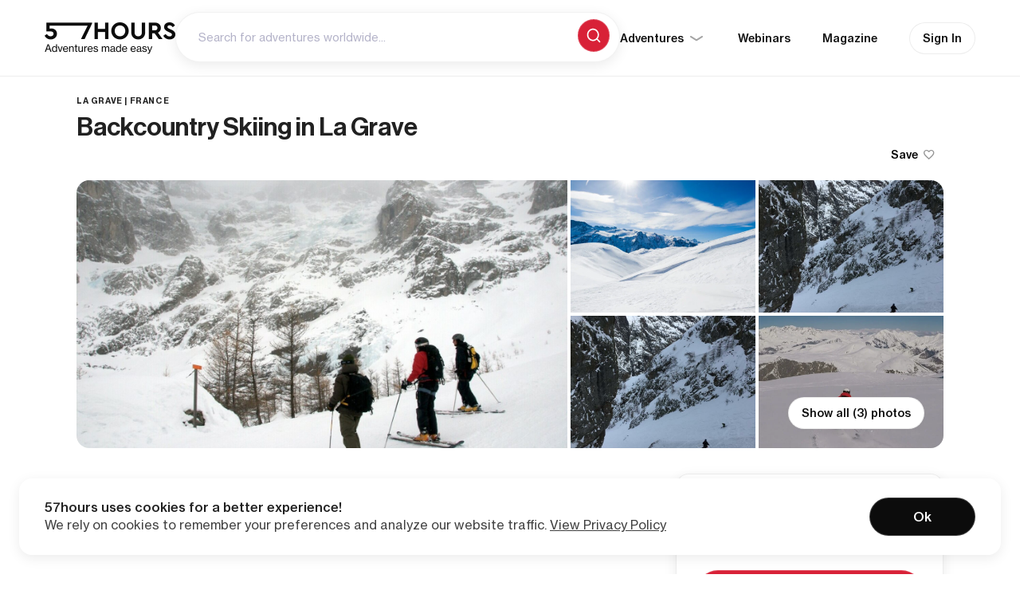

--- FILE ---
content_type: text/html; charset=UTF-8
request_url: https://57hours.com/adventure/backcountry-skiing-in-la-grave/
body_size: 39943
content:
<!DOCTYPE html>
<html lang="en-US">
<head><meta charset="UTF-8"><script>if(navigator.userAgent.match(/MSIE|Internet Explorer/i)||navigator.userAgent.match(/Trident\/7\..*?rv:11/i)){var href=document.location.href;if(!href.match(/[?&]nowprocket/)){if(href.indexOf("?")==-1){if(href.indexOf("#")==-1){document.location.href=href+"?nowprocket=1"}else{document.location.href=href.replace("#","?nowprocket=1#")}}else{if(href.indexOf("#")==-1){document.location.href=href+"&nowprocket=1"}else{document.location.href=href.replace("#","&nowprocket=1#")}}}}</script><script>class RocketLazyLoadScripts{constructor(){this.triggerEvents=["keydown","mousedown","mousemove","touchmove","touchstart","touchend","wheel"],this.userEventHandler=this._triggerListener.bind(this),this.touchStartHandler=this._onTouchStart.bind(this),this.touchMoveHandler=this._onTouchMove.bind(this),this.touchEndHandler=this._onTouchEnd.bind(this),this.clickHandler=this._onClick.bind(this),this.interceptedClicks=[],window.addEventListener("pageshow",t=>{this.persisted=t.persisted}),window.addEventListener("DOMContentLoaded",()=>{this._preconnect3rdParties()}),this.delayedScripts={normal:[],async:[],defer:[]},this.trash=[],this.allJQueries=[]}_addUserInteractionListener(t){if(document.hidden){t._triggerListener();return}this.triggerEvents.forEach(e=>window.addEventListener(e,t.userEventHandler,{passive:!0})),window.addEventListener("touchstart",t.touchStartHandler,{passive:!0}),window.addEventListener("mousedown",t.touchStartHandler),document.addEventListener("visibilitychange",t.userEventHandler)}_removeUserInteractionListener(){this.triggerEvents.forEach(t=>window.removeEventListener(t,this.userEventHandler,{passive:!0})),document.removeEventListener("visibilitychange",this.userEventHandler)}_onTouchStart(t){"HTML"!==t.target.tagName&&(window.addEventListener("touchend",this.touchEndHandler),window.addEventListener("mouseup",this.touchEndHandler),window.addEventListener("touchmove",this.touchMoveHandler,{passive:!0}),window.addEventListener("mousemove",this.touchMoveHandler),t.target.addEventListener("click",this.clickHandler),this._renameDOMAttribute(t.target,"onclick","rocket-onclick"),this._pendingClickStarted())}_onTouchMove(t){window.removeEventListener("touchend",this.touchEndHandler),window.removeEventListener("mouseup",this.touchEndHandler),window.removeEventListener("touchmove",this.touchMoveHandler,{passive:!0}),window.removeEventListener("mousemove",this.touchMoveHandler),t.target.removeEventListener("click",this.clickHandler),this._renameDOMAttribute(t.target,"rocket-onclick","onclick"),this._pendingClickFinished()}_onTouchEnd(t){window.removeEventListener("touchend",this.touchEndHandler),window.removeEventListener("mouseup",this.touchEndHandler),window.removeEventListener("touchmove",this.touchMoveHandler,{passive:!0}),window.removeEventListener("mousemove",this.touchMoveHandler)}_onClick(t){t.target.removeEventListener("click",this.clickHandler),this._renameDOMAttribute(t.target,"rocket-onclick","onclick"),this.interceptedClicks.push(t),t.preventDefault(),t.stopPropagation(),t.stopImmediatePropagation(),this._pendingClickFinished()}_replayClicks(){window.removeEventListener("touchstart",this.touchStartHandler,{passive:!0}),window.removeEventListener("mousedown",this.touchStartHandler),this.interceptedClicks.forEach(t=>{t.target.dispatchEvent(new MouseEvent("click",{view:t.view,bubbles:!0,cancelable:!0}))})}_waitForPendingClicks(){return new Promise(t=>{this._isClickPending?this._pendingClickFinished=t:t()})}_pendingClickStarted(){this._isClickPending=!0}_pendingClickFinished(){this._isClickPending=!1}_renameDOMAttribute(t,e,r){t.hasAttribute&&t.hasAttribute(e)&&(event.target.setAttribute(r,event.target.getAttribute(e)),event.target.removeAttribute(e))}_triggerListener(){this._removeUserInteractionListener(this),"loading"===document.readyState?document.addEventListener("DOMContentLoaded",this._loadEverythingNow.bind(this)):this._loadEverythingNow()}_preconnect3rdParties(){let t=[];document.querySelectorAll("script[type=rocketlazyloadscript]").forEach(e=>{if(e.hasAttribute("src")){let r=new URL(e.src).origin;r!==location.origin&&t.push({src:r,crossOrigin:e.crossOrigin||"module"===e.getAttribute("data-rocket-type")})}}),t=[...new Map(t.map(t=>[JSON.stringify(t),t])).values()],this._batchInjectResourceHints(t,"preconnect")}async _loadEverythingNow(){this.lastBreath=Date.now(),this._delayEventListeners(this),this._delayJQueryReady(this),this._handleDocumentWrite(),this._registerAllDelayedScripts(),this._preloadAllScripts(),await this._loadScriptsFromList(this.delayedScripts.normal),await this._loadScriptsFromList(this.delayedScripts.defer),await this._loadScriptsFromList(this.delayedScripts.async);try{await this._triggerDOMContentLoaded(),await this._triggerWindowLoad()}catch(t){console.error(t)}window.dispatchEvent(new Event("rocket-allScriptsLoaded")),this._waitForPendingClicks().then(()=>{this._replayClicks()}),this._emptyTrash()}_registerAllDelayedScripts(){document.querySelectorAll("script[type=rocketlazyloadscript]").forEach(t=>{t.hasAttribute("data-rocket-src")?t.hasAttribute("async")&&!1!==t.async?this.delayedScripts.async.push(t):t.hasAttribute("defer")&&!1!==t.defer||"module"===t.getAttribute("data-rocket-type")?this.delayedScripts.defer.push(t):this.delayedScripts.normal.push(t):this.delayedScripts.normal.push(t)})}async _transformScript(t){return new Promise((await this._littleBreath(),navigator.userAgent.indexOf("Firefox/")>0||""===navigator.vendor)?e=>{let r=document.createElement("script");[...t.attributes].forEach(t=>{let e=t.nodeName;"type"!==e&&("data-rocket-type"===e&&(e="type"),"data-rocket-src"===e&&(e="src"),r.setAttribute(e,t.nodeValue))}),t.text&&(r.text=t.text),r.hasAttribute("src")?(r.addEventListener("load",e),r.addEventListener("error",e)):(r.text=t.text,e());try{t.parentNode.replaceChild(r,t)}catch(i){e()}}:async e=>{function r(){t.setAttribute("data-rocket-status","failed"),e()}try{let i=t.getAttribute("data-rocket-type"),n=t.getAttribute("data-rocket-src");t.text,i?(t.type=i,t.removeAttribute("data-rocket-type")):t.removeAttribute("type"),t.addEventListener("load",function r(){t.setAttribute("data-rocket-status","executed"),e()}),t.addEventListener("error",r),n?(t.removeAttribute("data-rocket-src"),t.src=n):t.src="data:text/javascript;base64,"+window.btoa(unescape(encodeURIComponent(t.text)))}catch(s){r()}})}async _loadScriptsFromList(t){let e=t.shift();return e&&e.isConnected?(await this._transformScript(e),this._loadScriptsFromList(t)):Promise.resolve()}_preloadAllScripts(){this._batchInjectResourceHints([...this.delayedScripts.normal,...this.delayedScripts.defer,...this.delayedScripts.async],"preload")}_batchInjectResourceHints(t,e){var r=document.createDocumentFragment();t.forEach(t=>{let i=t.getAttribute&&t.getAttribute("data-rocket-src")||t.src;if(i){let n=document.createElement("link");n.href=i,n.rel=e,"preconnect"!==e&&(n.as="script"),t.getAttribute&&"module"===t.getAttribute("data-rocket-type")&&(n.crossOrigin=!0),t.crossOrigin&&(n.crossOrigin=t.crossOrigin),t.integrity&&(n.integrity=t.integrity),r.appendChild(n),this.trash.push(n)}}),document.head.appendChild(r)}_delayEventListeners(t){let e={};function r(t,r){!function t(r){!e[r]&&(e[r]={originalFunctions:{add:r.addEventListener,remove:r.removeEventListener},eventsToRewrite:[]},r.addEventListener=function(){arguments[0]=i(arguments[0]),e[r].originalFunctions.add.apply(r,arguments)},r.removeEventListener=function(){arguments[0]=i(arguments[0]),e[r].originalFunctions.remove.apply(r,arguments)});function i(t){return e[r].eventsToRewrite.indexOf(t)>=0?"rocket-"+t:t}}(t),e[t].eventsToRewrite.push(r)}function i(t,e){let r=t[e];Object.defineProperty(t,e,{get:()=>r||function(){},set(i){t["rocket"+e]=r=i}})}r(document,"DOMContentLoaded"),r(window,"DOMContentLoaded"),r(window,"load"),r(window,"pageshow"),r(document,"readystatechange"),i(document,"onreadystatechange"),i(window,"onload"),i(window,"onpageshow")}_delayJQueryReady(t){let e;function r(r){if(r&&r.fn&&!t.allJQueries.includes(r)){r.fn.ready=r.fn.init.prototype.ready=function(e){return t.domReadyFired?e.bind(document)(r):document.addEventListener("rocket-DOMContentLoaded",()=>e.bind(document)(r)),r([])};let i=r.fn.on;r.fn.on=r.fn.init.prototype.on=function(){if(this[0]===window){function t(t){return t.split(" ").map(t=>"load"===t||0===t.indexOf("load.")?"rocket-jquery-load":t).join(" ")}"string"==typeof arguments[0]||arguments[0]instanceof String?arguments[0]=t(arguments[0]):"object"==typeof arguments[0]&&Object.keys(arguments[0]).forEach(e=>{delete Object.assign(arguments[0],{[t(e)]:arguments[0][e]})[e]})}return i.apply(this,arguments),this},t.allJQueries.push(r)}e=r}r(window.jQuery),Object.defineProperty(window,"jQuery",{get:()=>e,set(t){r(t)}})}async _triggerDOMContentLoaded(){this.domReadyFired=!0,await this._littleBreath(),document.dispatchEvent(new Event("rocket-DOMContentLoaded")),await this._littleBreath(),window.dispatchEvent(new Event("rocket-DOMContentLoaded")),await this._littleBreath(),document.dispatchEvent(new Event("rocket-readystatechange")),await this._littleBreath(),document.rocketonreadystatechange&&document.rocketonreadystatechange()}async _triggerWindowLoad(){await this._littleBreath(),window.dispatchEvent(new Event("rocket-load")),await this._littleBreath(),window.rocketonload&&window.rocketonload(),await this._littleBreath(),this.allJQueries.forEach(t=>t(window).trigger("rocket-jquery-load")),await this._littleBreath();let t=new Event("rocket-pageshow");t.persisted=this.persisted,window.dispatchEvent(t),await this._littleBreath(),window.rocketonpageshow&&window.rocketonpageshow({persisted:this.persisted})}_handleDocumentWrite(){let t=new Map;document.write=document.writeln=function(e){let r=document.currentScript;r||console.error("WPRocket unable to document.write this: "+e);let i=document.createRange(),n=r.parentElement,s=t.get(r);void 0===s&&(s=r.nextSibling,t.set(r,s));let a=document.createDocumentFragment();i.setStart(a,0),a.appendChild(i.createContextualFragment(e)),n.insertBefore(a,s)}}async _littleBreath(){Date.now()-this.lastBreath>45&&(await this._requestAnimFrame(),this.lastBreath=Date.now())}async _requestAnimFrame(){return document.hidden?new Promise(t=>setTimeout(t)):new Promise(t=>requestAnimationFrame(t))}_emptyTrash(){this.trash.forEach(t=>t.remove())}static run(){let t=new RocketLazyLoadScripts;t._addUserInteractionListener(t)}}RocketLazyLoadScripts.run();</script>

<link rel="profile" href="http://gmpg.org/xfn/11">
<meta name="HandheldFriendly" content="True">
<meta name="MobileOptimized" content="320">
<meta name="viewport" content="width=device-width, initial-scale=1.0">
<style>.async-hide { opacity: 0 !important} </style>


            <link rel="preload" as="image" fetchpriority="high" href="https://57hours.com/wp-content/uploads/2021/11/la-meije-glacier-1440x810.jpg" media="(min-width: 1024px)">
	    <link rel="preload" as="image" fetchpriority="high" href="https://57hours.com/wp-content/uploads/2021/11/la-meije-glacier-768x432.jpg" media="(max-width: 599px)">
    

<link rel="preload" href="https://57hours.com/wp-content/themes/57hours/page-templates/2022/assets/fonts/text/NHaasGroteskTXPro-55Rg.woff2" as="font" type="font/woff2" crossorigin><link rel="preload" href="https://57hours.com/wp-content/themes/57hours/page-templates/2022/assets/fonts/text/NHaasGroteskTXPro-65Md.woff2" as="font" type="font/woff2" crossorigin><link rel="preload" href="https://57hours.com/wp-content/themes/57hours/page-templates/2022/assets/fonts/text/NHaasGroteskTXPro-75Bd.woff2" as="font" type="font/woff2" crossorigin><link rel="preload" href="https://57hours.com/wp-content/themes/57hours/page-templates/2022/assets/fonts/display/NHaasGroteskDSPro-75Bd.woff2" as="font" type="font/woff2" crossorigin><link rel="preload" href="https://57hours.com/wp-content/themes/57hours/page-templates/2022/assets/fonts/display/NHaasGroteskDSPro-65Md.woff2" as="font" type="font/woff2" crossorigin>

	
    <!-- Global site tag (gtag.js) - AdWords: 848347264 -->
    <script async src="https://www.googletagmanager.com/gtag/js?id=AW-848347264"></script>
    <script>
		window.dataLayer = window.dataLayer || [];

		function gtag() {
			dataLayer.push(arguments);
		}

		gtag('js', new Date());
		gtag('config', 'AW-848347264');
    </script>

	<meta name='robots' content='index, follow, max-image-preview:large, max-snippet:-1, max-video-preview:-1' />

<!-- Google Tag Manager for WordPress by gtm4wp.com -->
<script data-cfasync="false" data-pagespeed-no-defer>
	var gtm4wp_datalayer_name = "dataLayer";
	var dataLayer = dataLayer || [];
</script>
<!-- End Google Tag Manager for WordPress by gtm4wp.com -->
	<!-- This site is optimized with the Yoast SEO plugin v22.3 - https://yoast.com/wordpress/plugins/seo/ -->
	<title>Guided Backcountry Skiing in La Grave, France | 57hours</title>
	<meta name="description" content="Enjoy a five day adrenaline-inducing backcountry skiing adventure in La Grave, France and shred top-notch powder on freeride terrain with an experienced guide!" />
	<link rel="canonical" href="https://57hours.com/adventure/backcountry-skiing-in-la-grave/" />
	<meta property="og:locale" content="en_US" />
	<meta property="og:type" content="article" />
	<meta property="og:title" content="Guided Backcountry Skiing in La Grave, France | 57hours" />
	<meta property="og:description" content="Enjoy a five day adrenaline-inducing backcountry skiing adventure in La Grave, France and shred top-notch powder on freeride terrain with an experienced guide!" />
	<meta property="og:url" content="https://57hours.com/adventure/backcountry-skiing-in-la-grave/" />
	<meta property="og:site_name" content="57hours - Discover amazing outdoor adventures" />
	<meta property="article:publisher" content="https://www.facebook.com/57hours/" />
	<meta property="article:modified_time" content="2025-09-16T12:00:39+00:00" />
	<meta property="og:image" content="https://57hours.com/wp-content/uploads/2021/11/la-meije-glacier.jpg" />
	<meta property="og:image:width" content="1536" />
	<meta property="og:image:height" content="931" />
	<meta property="og:image:type" content="image/jpeg" />
	<meta name="twitter:card" content="summary_large_image" />
	<meta name="twitter:label1" content="Est. reading time" />
	<meta name="twitter:data1" content="1 minute" />
	<script type="application/ld+json" class="yoast-schema-graph">{"@context":"https://schema.org","@graph":[{"@type":"WebPage","@id":"https://57hours.com/adventure/backcountry-skiing-in-la-grave/","url":"https://57hours.com/adventure/backcountry-skiing-in-la-grave/","name":"Guided Backcountry Skiing in La Grave, France | 57hours","isPartOf":{"@id":"https://57hours.com/#website"},"primaryImageOfPage":{"@id":"https://57hours.com/adventure/backcountry-skiing-in-la-grave/#primaryimage"},"image":{"@id":"https://57hours.com/adventure/backcountry-skiing-in-la-grave/#primaryimage"},"thumbnailUrl":"https://57hours.com/wp-content/uploads/2021/11/la-meije-glacier.jpg","datePublished":"2021-11-30T14:10:45+00:00","dateModified":"2025-09-16T12:00:39+00:00","description":"Enjoy a five day adrenaline-inducing backcountry skiing adventure in La Grave, France and shred top-notch powder on freeride terrain with an experienced guide!","inLanguage":"en-US","potentialAction":[{"@type":"ReadAction","target":["https://57hours.com/adventure/backcountry-skiing-in-la-grave/"]}],"about":{"@type":"ItemList","name":"Adventure Information","numberOfItems":4,"itemListElement":[{"@type":"ListItem","position":1,"item":{"name":"Season","description":"January through April"}},{"@type":"ListItem","position":2,"item":{"name":"Nearest city","description":"Lyon, France, is 2.5 hours away"}},{"@type":"ListItem","position":3,"item":{"name":"Duration","description":"5 days"}},{"@type":"ListItem","position":4,"item":{"name":"Skill level","description":"Intermediate to advanced"}}]}},{"@type":"ImageObject","inLanguage":"en-US","@id":"https://57hours.com/adventure/backcountry-skiing-in-la-grave/#primaryimage","url":"https://57hours.com/wp-content/uploads/2021/11/la-meije-glacier.jpg","contentUrl":"https://57hours.com/wp-content/uploads/2021/11/la-meije-glacier.jpg","width":1536,"height":931,"caption":"La Meije glacier"},{"@type":"WebSite","@id":"https://57hours.com/#website","url":"https://57hours.com/","name":"57hours - Discover amazing outdoor adventures","description":"Spend more time outdoors","publisher":{"@id":"https://57hours.com/#organization","@type":"Organization"},"potentialAction":[{"@type":"SearchAction","target":{"@type":"EntryPoint","urlTemplate":"https://57hours.com/?s={search_term_string}"},"query-input":"required name=search_term_string"}],"inLanguage":"en-US"},{"@type":"FAQPage","name":"Things to know","mainEntity":[{"@type":"Question","name":"What’s included?","acceptedAnswer":{"@type":"Answer","text":"<p>What you get in this adventure:</p>\n<ul>\n<li style=\"list-style-type: none;\">\n<ul>\n<li>An experienced, UIAGM High Mountain Guide with extensive knowledge of the area</li>\n<li>Five days of backcountry ski touring</li>\n<li>Avalanche safety kit if necessary (transceiver, shovel, probe and harness)</li>\n</ul>\n</li>\n</ul>\n<p>What’s not included:</p>\n<ul>\n<li style=\"list-style-type: none;\">\n<ul>\n<li>Technical backcountry ski touring equipment</li>\n<li>Transportation of the participants and guide on the days that you leave La Grave, transportation to La Grave and all the trips during the adventure</li>\n<li>Food and snacks</li>\n<li>Accommodations</li>\n<li>Cable car transportation</li>\n</ul>\n</li>\n</ul>\n"}},{"@type":"Question","name":"How fit do I need to be?","acceptedAnswer":{"@type":"Answer","text":"<p>To enjoy this backcountry adventure, you need to be in very good physical shape. You will be on your feet for 5-7 hours a day for five full days covering a lot of diverse terrain every day. You will need to manage controlled descents in variable conditions. All participants should feel comfortable on challenging red-level resort runs or higher and be able to carry a loaded daypack while skinning up variable degrees of terrain. For the advanced program, you need to be in really good shape seeing as you’ll go uphill on 1000 m of uneven terrain.</p>\n"}},{"@type":"Question","name":"What if I’ve never backcountry skied before?","acceptedAnswer":{"@type":"Answer","text":"<p>To participate in this tour, you need to have previous backcountry skiing experience. For the intermediate tour, you need a good level of skiing. For the advanced adventure, cross-country skiing experience is beneficial and recommended, but not essential. You will be skiing, touring, and summiting on glaciated terrain for hours every day. Your guide will take care of the planning, oversee your technique, and teach you how to better manage the terrain. They also have the experience and avalanche training necessary to keep you safe.</p>\n"}},{"@type":"Question","name":"What equipment do I need to bring?","acceptedAnswer":{"@type":"Answer","text":"<p>For technical backcountry ski touring gear, you will need to bring:</p>\n<ul>\n<li style=\"list-style-type: none;\">\n<ul>\n<li>Alpine touring skis, telemark skis or splitboard with skins (can be rented)</li>\n<li>Touring boots and poles (can be rented)</li>\n</ul>\n</li>\n</ul>\n<p>For personal items, we recommend bringing:</p>\n<ul>\n<li style=\"list-style-type: none;\">\n<ul>\n<li>Helmet</li>\n<li>Sunglasses or ski goggles</li>\n<li>Gloves and hat</li>\n<li>Wind and waterproof shell jacket with hood (Gore-Tex recommended)</li>\n<li>Ski pants (Gore-Tex recommended)</li>\n<li>Down jacket or vest</li>\n<li>Synthetic or wool base layers, underwear and socks</li>\n<li>One triple-action locking carabiner or two conventional locking carabiners</li>\n<li>Repair kit and Leatherman for your equipment (can be shared between several people)</li>\n<li>Water bottle and 1L of water</li>\n<li>Thermos with a warm beverage — optional</li>\n<li>Food you can eat on-the-go</li>\n<li>First aid kit</li>\n<li>Sunscreen</li>\n<li>Daypack large enough to carry all items listed (around a 30-40L backpack)</li>\n<li>Camera — optional</li>\n</ul>\n</li>\n</ul>\n"}},{"@type":"Question","name":"Can I rent equipment?","acceptedAnswer":{"@type":"Answer","text":"<p>All mandatory gear can be rented if you don’t have your own. You can rent:</p>\n<ul>\n<li style=\"list-style-type: none;\">\n<ul>\n<li>Avalanche safety pack, including backpack, beacon, shovel and probe from <a href=\"https://ski-rent.skilouresa.com/objectif_meije/\" target=\"_blank\" rel=\"noopener\">Objectif Meije</a></li>\n<li>Alpine touring or telemark skis, touring boots and poles can be rented from <a href=\"https://ski-rent.skilouresa.com/objectif_meije/\" target=\"_blank\" rel=\"noopener\">Objectif Meije</a></li>\n</ul>\n</li>\n</ul>\n<p>Ski rental locations are in La Grave and should be picked up the night prior to your outing. If you need to rent gear, let us know and we can help make arrangements.</p>\n"}},{"@type":"Question","name":"Group sizes and age requirements","acceptedAnswer":{"@type":"Answer","text":"<p>Group sizes and pricing:</p>\n<ul>\n<li style=\"list-style-type: none;\">\n<ul>\n<li>For this adventure, the max client-to-guide ratio is 4:1.</li>\n<li>Costs per person decrease as the group grows for this adventure, so it’s the perfect opportunity to ski with friends and family.</li>\n</ul>\n</li>\n</ul>\n<p>Backcountry skiing in La Grave can be arranged for larger groups. <a href=\"https://57hours.com/contact/\" target=\"_blank\" rel=\"noopener\">Contact us</a> to make arrangements.</p>\n<p>Min. age requirements:</p>\n<ul>\n<li style=\"list-style-type: none;\">\n<ul>\n<li>If you are older than 18, you’re good to go.</li>\n<li>Minors may be permitted to join private tours on a case-by-case basis.</li>\n</ul>\n</li>\n</ul>\n<p>If your group has skiers under the age of 18, <a href=\"https://57hours.com/contact/\" target=\"_blank\" rel=\"noopener\">contact us</a> prior to booking to make arrangements.</p>\n<p>&nbsp;</p>\n"}},{"@type":"Question","name":"Getting there and meeting location","acceptedAnswer":{"@type":"Answer","text":"<p>To get to La Grave, most people fly into <a href=\"https://www.lyonaeroports.com/en\" target=\"_blank\" rel=\"noopener\">Lyon-Saint-Exupéry Airport</a>, 2 hours away from La Grave. When you get to Lyon, you can rent a car or take a bus or train to Grenoble, and then take a bus directly to La Grave. You can also fly into <a href=\"https://www.aeroportoditorino.it/en\" target=\"_blank\" rel=\"noopener\">Turin Airport</a> 2.5 hours away. From Turin, you can rent a car or take a train to Bardonecchia and then drive to La Grave for 1h 20 minutes.</p>\n<p>The meeting place is in La Grave. Once you and your guide agree on the details of your itinerary, your guide will suggest the best place to meet, whether that’s at the guide shop or a predetermined location. The guide will choose the appropriate terrain dependent on conditions and the ability of the group.</p>\n"}},{"@type":"Question","name":"Covid measures in La Grave","acceptedAnswer":{"@type":"Answer","text":"<p>57hours is committed to providing safe outdoor adventure experiences. We require all guides using our platform to have a COVID-19 safety plan and to make the details of that plan accessible to travelers. In most cases, group sizes will be reduced, guides will avoid overcrowded locations, and other safety measures will be met depending on the location and activity.</p>\n<p>We also expect clients to respect local regulations and take measures to protect themselves, guides and the communities they’re travelling to. For more information on COVID-19 measures in La Grave, France, please refer to <a href=\"https://www.diplomatie.gouv.fr/en/coming-to-france/coronavirus-advice-for-foreign-nationals-in-france/#sommaire_1\" target=\"_blank\" rel=\"noopener\">France Diplomacy’s advice for travelers and foreign nationals.</a></p>\n<p>Please <a href=\"https://57hours.com/contact/\" target=\"_blank\" rel=\"noopener\">contact us</a> if you have any questions or require further information. We are happy to provide you with the most up-to-date information</p>\n"}}]},{"@type":"TouristTrip","id":"https://57hours.com/adventure/backcountry-skiing-in-la-grave/#webpage","name":"Guided Backcountry Skiing in La Grave, France | 57hours","description":"Enjoy a five day adrenaline-inducing backcountry skiing adventure in La Grave, France and shred top-notch powder on freeride terrain with an experienced guide!","touristType":["Backcountry Skiing"],"provider":{"@type":"ItemList","name":"Guides","numberOfItems":1,"itemListElement":[{"@type":"ListItem","position":1,"item":{"@type":"Thing","name":"Nacho Garrido-Lestache","description":"Nacho is a certified UIAGM/IFGMA Mountain Guide, canyoning guide and ski instructor who began to enjoy the mountains in a professional way in 2000. He enjoys mountains in all of their forms but his specialties are the Aragonese Pyrenees, Chamonix and its Mont Blanc massif as well as La Grave and La Meije. Working as an independent guide has given him the opportunity to implement his values and philosophy into his own work and this is what allows him to adapt to the wishes and abilities of the people who accompany him on these adventures."}}]},"subTrip":[{"@type":"TouristTrip","name":"Intermediate Backcountry Skiing With a Guide","description":"Treat yourself to five days in La Grave, France, and experience some of the best off-piste skiing in the world! Although skiing in La Grave and its area is known for challenging off-piste terrain and steep slopes, your guide will adapt to the level of the group and tailor an ideal adventure for you. Witness and ski on some of the classic routes in this area. If you already have some experience in the backcountry, but want to upgrade your skills, prepare for an exhilarating La Grave backcountry skiing adventure!","offers":{"@type":"AggregateOffer","name":"Itinerary Offer","pricecurrency":"USD","lowPrice":false,"price":false}},{"@type":"TouristTrip","name":"Advanced Backcountry Skiing With a Guide","description":"Get ready to enjoy the fields of untracked powder while skiing on some of the best and most challenging off-piste terrain in the world! This is a true paradise for any advanced freerider who wants to challenge themselves even further and reach a new level in the backcountry. On this 5-day adventure, your guide will show you the ins and outs of some classic spots as well as some routes for the more advanced enthusiasts and adapt the terrain choice to your abilities. Hire an expert guide and enjoy backcountry skiing in La Grave!","offers":{"@type":"AggregateOffer","name":"Itinerary Offer","pricecurrency":"USD","lowPrice":false,"price":false}}]}]}</script>
	<!-- / Yoast SEO plugin. -->


<link rel='dns-prefetch' href='//appleid.cdn-apple.com' />
<link rel='dns-prefetch' href='//js.hs-scripts.com' />
<link rel='dns-prefetch' href='//player.vimeo.com' />
<link rel='dns-prefetch' href='//assets.calendly.com' />
<link rel='dns-prefetch' href='//cdn.jsdelivr.net' />

<link rel="alternate" type="application/rss+xml" title="57hours - Discover amazing outdoor adventures &raquo; Feed" href="https://57hours.com/feed/" />
<link rel="alternate" type="application/rss+xml" title="57hours - Discover amazing outdoor adventures &raquo; Comments Feed" href="https://57hours.com/comments/feed/" />
<style id='wp-emoji-styles-inline-css' type='text/css'>

	img.wp-smiley, img.emoji {
		display: inline !important;
		border: none !important;
		box-shadow: none !important;
		height: 1em !important;
		width: 1em !important;
		margin: 0 0.07em !important;
		vertical-align: -0.1em !important;
		background: none !important;
		padding: 0 !important;
	}
</style>
<link data-minify="1" rel='stylesheet' id='57hours-block-style-css' href='https://57hours.com/wp-content/cache/min/1/wp-content/plugins/fifty7hours-core/public/applicationBlocks-14a02bff424e624f4c0c.css?ver=1766044704' type='text/css' media='all' />
<style id='classic-theme-styles-inline-css' type='text/css'>
/*! This file is auto-generated */
.wp-block-button__link{color:#fff;background-color:#32373c;border-radius:9999px;box-shadow:none;text-decoration:none;padding:calc(.667em + 2px) calc(1.333em + 2px);font-size:1.125em}.wp-block-file__button{background:#32373c;color:#fff;text-decoration:none}
</style>
<style id='global-styles-inline-css' type='text/css'>
body{--wp--preset--color--black: #000000;--wp--preset--color--cyan-bluish-gray: #abb8c3;--wp--preset--color--white: #ffffff;--wp--preset--color--pale-pink: #f78da7;--wp--preset--color--vivid-red: #cf2e2e;--wp--preset--color--luminous-vivid-orange: #ff6900;--wp--preset--color--luminous-vivid-amber: #fcb900;--wp--preset--color--light-green-cyan: #7bdcb5;--wp--preset--color--vivid-green-cyan: #00d084;--wp--preset--color--pale-cyan-blue: #8ed1fc;--wp--preset--color--vivid-cyan-blue: #0693e3;--wp--preset--color--vivid-purple: #9b51e0;--wp--preset--color--fifty-7-hours-primary: #D82137;--wp--preset--color--fifty-7-hours-black: #000000;--wp--preset--color--fifty-7-hours-white: #FFFFFF;--wp--preset--color--fifty-7-hours-abbey: #55575A;--wp--preset--color--fifty-7-hours-chateau: #8C8F94;--wp--preset--color--fifty-7-hours-boulder: #797878;--wp--preset--color--fifty-7-hours-alto: #DBDBDB;--wp--preset--color--fifty-7-hours-matisse: #e24154;--wp--preset--color--fifty-7-hours-matisse-50: #e76171;--wp--preset--color--fifty-7-hours-matisse-30: #ec818e;--wp--preset--color--fifty-7-hours-matisse-10: #f7ccd1;--wp--preset--color--fifty-7-hours-matisse-05: #fceaec;--wp--preset--gradient--vivid-cyan-blue-to-vivid-purple: linear-gradient(135deg,rgba(6,147,227,1) 0%,rgb(155,81,224) 100%);--wp--preset--gradient--light-green-cyan-to-vivid-green-cyan: linear-gradient(135deg,rgb(122,220,180) 0%,rgb(0,208,130) 100%);--wp--preset--gradient--luminous-vivid-amber-to-luminous-vivid-orange: linear-gradient(135deg,rgba(252,185,0,1) 0%,rgba(255,105,0,1) 100%);--wp--preset--gradient--luminous-vivid-orange-to-vivid-red: linear-gradient(135deg,rgba(255,105,0,1) 0%,rgb(207,46,46) 100%);--wp--preset--gradient--very-light-gray-to-cyan-bluish-gray: linear-gradient(135deg,rgb(238,238,238) 0%,rgb(169,184,195) 100%);--wp--preset--gradient--cool-to-warm-spectrum: linear-gradient(135deg,rgb(74,234,220) 0%,rgb(151,120,209) 20%,rgb(207,42,186) 40%,rgb(238,44,130) 60%,rgb(251,105,98) 80%,rgb(254,248,76) 100%);--wp--preset--gradient--blush-light-purple: linear-gradient(135deg,rgb(255,206,236) 0%,rgb(152,150,240) 100%);--wp--preset--gradient--blush-bordeaux: linear-gradient(135deg,rgb(254,205,165) 0%,rgb(254,45,45) 50%,rgb(107,0,62) 100%);--wp--preset--gradient--luminous-dusk: linear-gradient(135deg,rgb(255,203,112) 0%,rgb(199,81,192) 50%,rgb(65,88,208) 100%);--wp--preset--gradient--pale-ocean: linear-gradient(135deg,rgb(255,245,203) 0%,rgb(182,227,212) 50%,rgb(51,167,181) 100%);--wp--preset--gradient--electric-grass: linear-gradient(135deg,rgb(202,248,128) 0%,rgb(113,206,126) 100%);--wp--preset--gradient--midnight: linear-gradient(135deg,rgb(2,3,129) 0%,rgb(40,116,252) 100%);--wp--preset--font-size--small: 13px;--wp--preset--font-size--medium: 20px;--wp--preset--font-size--large: 36px;--wp--preset--font-size--x-large: 42px;--wp--preset--spacing--20: 0.44rem;--wp--preset--spacing--30: 0.67rem;--wp--preset--spacing--40: 1rem;--wp--preset--spacing--50: 1.5rem;--wp--preset--spacing--60: 2.25rem;--wp--preset--spacing--70: 3.38rem;--wp--preset--spacing--80: 5.06rem;--wp--preset--shadow--natural: 6px 6px 9px rgba(0, 0, 0, 0.2);--wp--preset--shadow--deep: 12px 12px 50px rgba(0, 0, 0, 0.4);--wp--preset--shadow--sharp: 6px 6px 0px rgba(0, 0, 0, 0.2);--wp--preset--shadow--outlined: 6px 6px 0px -3px rgba(255, 255, 255, 1), 6px 6px rgba(0, 0, 0, 1);--wp--preset--shadow--crisp: 6px 6px 0px rgba(0, 0, 0, 1);}:where(.is-layout-flex){gap: 0.5em;}:where(.is-layout-grid){gap: 0.5em;}body .is-layout-flow > .alignleft{float: left;margin-inline-start: 0;margin-inline-end: 2em;}body .is-layout-flow > .alignright{float: right;margin-inline-start: 2em;margin-inline-end: 0;}body .is-layout-flow > .aligncenter{margin-left: auto !important;margin-right: auto !important;}body .is-layout-constrained > .alignleft{float: left;margin-inline-start: 0;margin-inline-end: 2em;}body .is-layout-constrained > .alignright{float: right;margin-inline-start: 2em;margin-inline-end: 0;}body .is-layout-constrained > .aligncenter{margin-left: auto !important;margin-right: auto !important;}body .is-layout-constrained > :where(:not(.alignleft):not(.alignright):not(.alignfull)){max-width: var(--wp--style--global--content-size);margin-left: auto !important;margin-right: auto !important;}body .is-layout-constrained > .alignwide{max-width: var(--wp--style--global--wide-size);}body .is-layout-flex{display: flex;}body .is-layout-flex{flex-wrap: wrap;align-items: center;}body .is-layout-flex > *{margin: 0;}body .is-layout-grid{display: grid;}body .is-layout-grid > *{margin: 0;}:where(.wp-block-columns.is-layout-flex){gap: 2em;}:where(.wp-block-columns.is-layout-grid){gap: 2em;}:where(.wp-block-post-template.is-layout-flex){gap: 1.25em;}:where(.wp-block-post-template.is-layout-grid){gap: 1.25em;}.has-black-color{color: var(--wp--preset--color--black) !important;}.has-cyan-bluish-gray-color{color: var(--wp--preset--color--cyan-bluish-gray) !important;}.has-white-color{color: var(--wp--preset--color--white) !important;}.has-pale-pink-color{color: var(--wp--preset--color--pale-pink) !important;}.has-vivid-red-color{color: var(--wp--preset--color--vivid-red) !important;}.has-luminous-vivid-orange-color{color: var(--wp--preset--color--luminous-vivid-orange) !important;}.has-luminous-vivid-amber-color{color: var(--wp--preset--color--luminous-vivid-amber) !important;}.has-light-green-cyan-color{color: var(--wp--preset--color--light-green-cyan) !important;}.has-vivid-green-cyan-color{color: var(--wp--preset--color--vivid-green-cyan) !important;}.has-pale-cyan-blue-color{color: var(--wp--preset--color--pale-cyan-blue) !important;}.has-vivid-cyan-blue-color{color: var(--wp--preset--color--vivid-cyan-blue) !important;}.has-vivid-purple-color{color: var(--wp--preset--color--vivid-purple) !important;}.has-black-background-color{background-color: var(--wp--preset--color--black) !important;}.has-cyan-bluish-gray-background-color{background-color: var(--wp--preset--color--cyan-bluish-gray) !important;}.has-white-background-color{background-color: var(--wp--preset--color--white) !important;}.has-pale-pink-background-color{background-color: var(--wp--preset--color--pale-pink) !important;}.has-vivid-red-background-color{background-color: var(--wp--preset--color--vivid-red) !important;}.has-luminous-vivid-orange-background-color{background-color: var(--wp--preset--color--luminous-vivid-orange) !important;}.has-luminous-vivid-amber-background-color{background-color: var(--wp--preset--color--luminous-vivid-amber) !important;}.has-light-green-cyan-background-color{background-color: var(--wp--preset--color--light-green-cyan) !important;}.has-vivid-green-cyan-background-color{background-color: var(--wp--preset--color--vivid-green-cyan) !important;}.has-pale-cyan-blue-background-color{background-color: var(--wp--preset--color--pale-cyan-blue) !important;}.has-vivid-cyan-blue-background-color{background-color: var(--wp--preset--color--vivid-cyan-blue) !important;}.has-vivid-purple-background-color{background-color: var(--wp--preset--color--vivid-purple) !important;}.has-black-border-color{border-color: var(--wp--preset--color--black) !important;}.has-cyan-bluish-gray-border-color{border-color: var(--wp--preset--color--cyan-bluish-gray) !important;}.has-white-border-color{border-color: var(--wp--preset--color--white) !important;}.has-pale-pink-border-color{border-color: var(--wp--preset--color--pale-pink) !important;}.has-vivid-red-border-color{border-color: var(--wp--preset--color--vivid-red) !important;}.has-luminous-vivid-orange-border-color{border-color: var(--wp--preset--color--luminous-vivid-orange) !important;}.has-luminous-vivid-amber-border-color{border-color: var(--wp--preset--color--luminous-vivid-amber) !important;}.has-light-green-cyan-border-color{border-color: var(--wp--preset--color--light-green-cyan) !important;}.has-vivid-green-cyan-border-color{border-color: var(--wp--preset--color--vivid-green-cyan) !important;}.has-pale-cyan-blue-border-color{border-color: var(--wp--preset--color--pale-cyan-blue) !important;}.has-vivid-cyan-blue-border-color{border-color: var(--wp--preset--color--vivid-cyan-blue) !important;}.has-vivid-purple-border-color{border-color: var(--wp--preset--color--vivid-purple) !important;}.has-vivid-cyan-blue-to-vivid-purple-gradient-background{background: var(--wp--preset--gradient--vivid-cyan-blue-to-vivid-purple) !important;}.has-light-green-cyan-to-vivid-green-cyan-gradient-background{background: var(--wp--preset--gradient--light-green-cyan-to-vivid-green-cyan) !important;}.has-luminous-vivid-amber-to-luminous-vivid-orange-gradient-background{background: var(--wp--preset--gradient--luminous-vivid-amber-to-luminous-vivid-orange) !important;}.has-luminous-vivid-orange-to-vivid-red-gradient-background{background: var(--wp--preset--gradient--luminous-vivid-orange-to-vivid-red) !important;}.has-very-light-gray-to-cyan-bluish-gray-gradient-background{background: var(--wp--preset--gradient--very-light-gray-to-cyan-bluish-gray) !important;}.has-cool-to-warm-spectrum-gradient-background{background: var(--wp--preset--gradient--cool-to-warm-spectrum) !important;}.has-blush-light-purple-gradient-background{background: var(--wp--preset--gradient--blush-light-purple) !important;}.has-blush-bordeaux-gradient-background{background: var(--wp--preset--gradient--blush-bordeaux) !important;}.has-luminous-dusk-gradient-background{background: var(--wp--preset--gradient--luminous-dusk) !important;}.has-pale-ocean-gradient-background{background: var(--wp--preset--gradient--pale-ocean) !important;}.has-electric-grass-gradient-background{background: var(--wp--preset--gradient--electric-grass) !important;}.has-midnight-gradient-background{background: var(--wp--preset--gradient--midnight) !important;}.has-small-font-size{font-size: var(--wp--preset--font-size--small) !important;}.has-medium-font-size{font-size: var(--wp--preset--font-size--medium) !important;}.has-large-font-size{font-size: var(--wp--preset--font-size--large) !important;}.has-x-large-font-size{font-size: var(--wp--preset--font-size--x-large) !important;}
.wp-block-navigation a:where(:not(.wp-element-button)){color: inherit;}
:where(.wp-block-post-template.is-layout-flex){gap: 1.25em;}:where(.wp-block-post-template.is-layout-grid){gap: 1.25em;}
:where(.wp-block-columns.is-layout-flex){gap: 2em;}:where(.wp-block-columns.is-layout-grid){gap: 2em;}
.wp-block-pullquote{font-size: 1.5em;line-height: 1.6;}
</style>
<link data-minify="1" rel='stylesheet' id='fifty7hours-firebase-user-css' href='https://57hours.com/wp-content/cache/min/1/wp-content/plugins/fifty7hours-firebase-user/public/css/fifty7hours-firebase-user-public.css?ver=1766044704' type='text/css' media='all' />
<style id='woocommerce-inline-inline-css' type='text/css'>
.woocommerce form .form-row .required { visibility: visible; }
</style>
<link data-minify="1" rel='stylesheet' id='57hours-theme-styles-css' href='https://57hours.com/wp-content/cache/min/1/wp-content/plugins/fifty7hours-core/public/application-b3a82635fa27b679225b.css?ver=1766044704' type='text/css' media='all' />
<link data-minify="1" rel='stylesheet' id='f7h-bucketlist-style-css' href='https://57hours.com/wp-content/cache/min/1/wp-content/plugins/fifty7hours-bucketlist/css/style.css?ver=1766044704' type='text/css' media='all' />
<link data-minify="1" rel='stylesheet' id='57hours-block-frontend-style-css' href='https://57hours.com/wp-content/cache/min/1/wp-content/plugins/fifty7hours-core/public/applicationBlocksFrontend-1eaf4a465140e342b136.css?ver=1766044705' type='text/css' media='all' />
<link data-minify="1" rel='stylesheet' id='swipper-css-css' href='https://57hours.com/wp-content/cache/min/1/wp-content/themes/57hours/assets/css/external/swipper.min.css?ver=1766044705' type='text/css' media='all' />
<link data-minify="1" rel='stylesheet' id='fifty7hours-style-2022-css-css' href='https://57hours.com/wp-content/cache/min/1/wp-content/themes/57hours/page-templates/2022/css/style.css?ver=1766044705' type='text/css' media='all' />
<link data-minify="1" rel='stylesheet' id='international-phone-input-css-css' href='https://57hours.com/wp-content/cache/min/1/npm/intl-tel-input@25.3.1/build/css/intlTelInput.css?ver=1766044705' type='text/css' media='all' />
<link data-minify="1" rel='stylesheet' id='fifty7hours-single-adventure-css-css' href='https://57hours.com/wp-content/cache/min/1/wp-content/themes/57hours/page-templates/2022/css/single-adventure.css?ver=1766044721' type='text/css' media='all' />
<link rel='stylesheet' id='calendly-style-css' href='https://assets.calendly.com/assets/external/widget.css?ver=6.4.7' type='text/css' media='all' />
<style id='rocket-lazyload-inline-css' type='text/css'>
.rll-youtube-player{position:relative;padding-bottom:56.23%;height:0;overflow:hidden;max-width:100%;}.rll-youtube-player:focus-within{outline: 2px solid currentColor;outline-offset: 5px;}.rll-youtube-player iframe{position:absolute;top:0;left:0;width:100%;height:100%;z-index:100;background:0 0}.rll-youtube-player img{bottom:0;display:block;left:0;margin:auto;max-width:100%;width:100%;position:absolute;right:0;top:0;border:none;height:auto;-webkit-transition:.4s all;-moz-transition:.4s all;transition:.4s all}.rll-youtube-player img:hover{-webkit-filter:brightness(75%)}.rll-youtube-player .play{height:100%;width:100%;left:0;top:0;position:absolute;background:url(https://57hours.com/wp-content/plugins/wp-rocket/assets/img/youtube.png) no-repeat center;background-color: transparent !important;cursor:pointer;border:none;}
</style>
<script type="text/template" id="tmpl-variation-template">
	<div class="woocommerce-variation-description">{{{ data.variation.variation_description }}}</div>
	<div class="woocommerce-variation-price">{{{ data.variation.price_html }}}</div>
	<div class="woocommerce-variation-availability">{{{ data.variation.availability_html }}}</div>
</script>
<script type="text/template" id="tmpl-unavailable-variation-template">
	<p>Sorry, this product is unavailable. Please choose a different combination.</p>
</script>
<script type="text/javascript" src="https://57hours.com/wp-includes/js/jquery/jquery.min.js?ver=3.7.1" id="jquery-core-js"></script>
<script type="text/javascript" src="https://57hours.com/wp-includes/js/underscore.min.js?ver=1.13.4" id="underscore-js"></script>
<script type="text/javascript" id="wp-util-js-extra">
/* <![CDATA[ */
var _wpUtilSettings = {"ajax":{"url":"\/wp-admin\/admin-ajax.php"}};
/* ]]> */
</script>
<script type="text/javascript" src="https://57hours.com/wp-includes/js/wp-util.min.js?ver=6.4.7" id="wp-util-js"></script>
<script type="text/javascript" src="https://57hours.com/wp-content/plugins/woocommerce/assets/js/jquery-blockui/jquery.blockUI.min.js?ver=2.7.0-wc.8.7.2" id="jquery-blockui-js" defer="defer" data-wp-strategy="defer"></script>
<script type="text/javascript" id="wc-add-to-cart-variation-js-extra">
/* <![CDATA[ */
var wc_add_to_cart_variation_params = {"wc_ajax_url":"\/?wc-ajax=%%endpoint%%","i18n_no_matching_variations_text":"Sorry, no products matched your selection. Please choose a different combination.","i18n_make_a_selection_text":"Please select some product options before adding this product to your cart.","i18n_unavailable_text":"Sorry, this product is unavailable. Please choose a different combination."};
/* ]]> */
</script>
<script type="text/javascript" src="https://57hours.com/wp-content/plugins/woocommerce/assets/js/frontend/add-to-cart-variation.min.js?ver=8.7.2" id="wc-add-to-cart-variation-js" defer="defer" data-wp-strategy="defer"></script>
<script data-minify="1" type="text/javascript" src="https://57hours.com/wp-content/cache/min/1/appleauth/static/jsapi/appleid/1/en_US/appleid.auth.js?ver=1766044811" id="appleid-signin-auth-js" defer></script>
<script data-minify="1" type="text/javascript" src="https://57hours.com/wp-content/cache/min/1/wp-content/themes/57hours/page-templates/2022/js/tracking.js?ver=1766044811" id="fifty7hours-tracking-js-js" defer></script>
<script type="text/javascript" id="fifty7hours-script-2022-js-js-extra">
/* <![CDATA[ */
var App = {"ajax_url":"https:\/\/57hours.com\/wp-admin\/admin-ajax.php","page":"adventure-template-default","pageTemplate":"","baseApiUrl":"https:\/\/api.57hours.com\/v1","server":{"production":true,"development":false,"qa":false},"data":"","is_redesigned":"1"};
/* ]]> */
</script>
<script data-minify="1" type="text/javascript" src="https://57hours.com/wp-content/cache/min/1/wp-content/themes/57hours/page-templates/2022/js/main.js?ver=1766044811" id="fifty7hours-script-2022-js-js" defer></script>
<script type="text/javascript" id="fifty7hours-search-2022-js-js-extra">
/* <![CDATA[ */
var algoliaAutocompleteSettings = {"indexName":"production_adventures","hubIndexName":"production_hubs","predefinedQuery":"","predefinedQueryPlaceholder":"","predefinedHits":[{"name":"Tour du Mont Blanc","type":"keyword","image":"","url":""},{"name":"Croatia biking","type":"keyword","image":"","url":""},{"name":"women","type":"keyword","image":"","url":""},{"name":"backcountry skiing in British Columbia","type":"link","image":"","url":"https:\/\/57hours.com\/backcountry-skiing-in-british-columbia\/"},{"name":"Svalbard","type":"location","image":"","url":""},{"name":"hiking Italy","type":"keyword","image":"","url":""}]};
/* ]]> */
</script>
<script data-minify="1" type="text/javascript" src="https://57hours.com/wp-content/cache/min/1/wp-content/themes/57hours/page-templates/2022/js/search.js?ver=1766044811" id="fifty7hours-search-2022-js-js" defer></script>
<script type="text/javascript" src="https://57hours.com/wp-content/themes/57hours/assets/js/external/moment.min.js?ver=1" id="fifty7hours-moment-js" defer></script>
<script type="text/javascript" src="https://57hours.com/wp-content/themes/57hours/assets/js/external/moment-timezone.min.js?ver=1" id="fifty7hours-moment-timezone-js" defer></script>
<script type="text/javascript" src="https://57hours.com/wp-content/themes/57hours/page-templates/2022/js/accordion.min.js?ver=202512180755111" id="fifty7hours-accordion-js-js" defer></script>
<script data-minify="1" type="text/javascript" src="https://57hours.com/wp-content/cache/min/1/wp-content/themes/57hours/page-templates/2022/js/single-adventure.js?ver=1766044818" id="fifty7hours-single-adventure-js-js" defer></script>
<script data-minify="1" type="text/javascript" src="https://57hours.com/wp-content/cache/min/1/wp-content/themes/57hours/page-templates/2022/js/vimeo-native-player.js?ver=1766044818" id="fifty7hours-vimeo-player-js-js" defer></script>
<script data-minify="1" type="text/javascript" src="https://57hours.com/wp-content/cache/min/1/wp-content/themes/57hours/page-templates/2022/js/calendly.js?ver=1766044811" id="fifty7hours-calendly-js-js" defer></script>
<link rel="https://api.w.org/" href="https://57hours.com/wp-json/" /><link rel="EditURI" type="application/rsd+xml" title="RSD" href="https://57hours.com/xmlrpc.php?rsd" />
<meta name="generator" content="WordPress 6.4.7" />
<meta name="generator" content="WooCommerce 8.7.2" />
<link rel='shortlink' href='https://57hours.com/?p=33225' />

<!-- Google Tag Manager for WordPress by gtm4wp.com -->
<!-- GTM Container placement set to manual -->
<script data-cfasync="false" data-pagespeed-no-defer type="text/javascript">
	var dataLayer_content = {"pagePostType":"adventure","pagePostType2":"single-adventure","pageAttributes":["skiing","french-alps"],"pagePostAuthor":"marija.zilic"};
	dataLayer.push( dataLayer_content );
</script>
<script data-cfasync="false">
(function(w,d,s,l,i){w[l]=w[l]||[];w[l].push({'gtm.start':
new Date().getTime(),event:'gtm.js'});var f=d.getElementsByTagName(s)[0],
j=d.createElement(s),dl=l!='dataLayer'?'&l='+l:'';j.async=true;j.src=
'//www.googletagmanager.com/gtm.js?id='+i+dl+'&gtm_auth=5fdE7bXMU2Ii-qwZ4PzfWA&gtm_preview=env-40&gtm_cookies_win=x';f.parentNode.insertBefore(j,f);
})(window,document,'script','dataLayer','GTM-KDPQ5SC');
</script>
<!-- End Google Tag Manager for WordPress by gtm4wp.com --><link rel="apple-touch-icon" sizes="180x180" href="https://57hours.com/wp-content/themes/57hours/assets/favicon/apple-touch-icon.png">
<link rel="icon" type="image/png" sizes="32x32" href="https://57hours.com/wp-content/themes/57hours/assets/favicon/favicon-32x32.png">
<link rel="icon" type="image/png" sizes="16x16" href="https://57hours.com/wp-content/themes/57hours/assets/favicon/favicon-16x16.png">
<link rel="manifest" href="https://57hours.com/wp-content/themes/57hours/assets/favicon/site.webmanifest">
<link rel="mask-icon" href="https://57hours.com/wp-content/themes/57hours/assets/favicon/safari-pinned-tab.svg" color="#dc1e3e">
<meta name="msapplication-TileColor" content="#dc1e3e">
<meta name="theme-color" content="#ffffff">
    <script type="rocketlazyloadscript" data-rocket-type="text/javascript">
    (function(a,b,c,d,e,f,g){e['ire_o']=c;e[c]=e[c]||function(){(e[c].a=e[c].a||[]).push(arguments)};f=d.createElement(b);g=d.getElementsByTagName(b)[0];f.async=1;f.src=a;g.parentNode.insertBefore(f,g);})('https://utt.impactcdn.com/A6598049-7f37-4a01-876c-76362311bcab1.js','script','ire',document,window); 
    </script>
    	<noscript><style>.woocommerce-product-gallery{ opacity: 1 !important; }</style></noscript>
	<script>
        var woocs_is_mobile = 0;
        var woocs_special_ajax_mode = 1;
        var woocs_drop_down_view = "ddslick";
        var woocs_current_currency = {"name":"USD","rate":1,"symbol":"$","position":"left","is_etalon":1,"hide_cents":0,"hide_on_front":0,"rate_plus":"","decimals":2,"separators":"0","description":"US Dollar","flag":"https:\/\/qa.57hours.com\/wp-content\/uploads\/2023\/04\/US.png"};
        var woocs_default_currency = {"name":"USD","rate":1,"symbol":"$","position":"left","is_etalon":1,"hide_cents":0,"hide_on_front":0,"rate_plus":"","decimals":2,"separators":"0","description":"US Dollar","flag":"https:\/\/qa.57hours.com\/wp-content\/uploads\/2023\/04\/US.png"};
        var woocs_redraw_cart = 1;
        var woocs_array_of_get = '{}';
        
        woocs_array_no_cents = '["JPY","TWD"]';

        var woocs_ajaxurl = "https://57hours.com/wp-admin/admin-ajax.php";
        var woocs_lang_loading = "loading";
        var woocs_shop_is_cached =0;
        </script><noscript><style id="rocket-lazyload-nojs-css">.rll-youtube-player, [data-lazy-src]{display:none !important;}</style></noscript></head>

<body class="adventure-template-default single single-adventure postid-33225 header-image theme-57hours woocommerce-no-js adventure-layout-2022 js-gtm-inquiry-name color-scheme-blue currency-usd">
				<div class="google-one-tap-login-error js-one-tap-login-error">There was an error with your log in</div>
			
<!-- GTM Container placement set to manual -->
<!-- Google Tag Manager (noscript) -->
				<noscript><iframe src="https://www.googletagmanager.com/ns.html?id=GTM-KDPQ5SC&amp;gtm_auth=5fdE7bXMU2Ii-qwZ4PzfWA&amp;gtm_preview=env-40&amp;gtm_cookies_win=x" height="0" width="0" style="display:none;visibility:hidden" aria-hidden="true"></iframe></noscript>
<!-- End Google Tag Manager (noscript) -->	<script type="rocketlazyloadscript">
		var b = document.querySelector("body");
		b.className = b.className.replace(/\bno-js\b/g, '') + ' js ';
	</script>

	
	
	<header class="site-main-header js-site-main-header-top-only" id="masthead">
		<div class="site-main-header-container f-container-fluid">
							<a href="https://57hours.com" class="site-header-logo" rel="home" aria-label="57hours Homepage">
					<picture>
						<source srcset="https://57hours.com/wp-content/themes/57hours/assets/images/2024/branding/57hours-logo-text-v4.png" media="(min-width: 768px)" width="186" height="43">
						<img src="https://57hours.com/wp-content/themes/57hours/assets/images/2022/branding/57hours-logo.svg" class="disable-rocket-lazyload" alt="Logo" width="92" height="12" style="display:block">
					</picture>
				</a>
			
							<div class="site-main-header-search">
					<div class="main-search">
						<div id="search-form-trigger-overlay"></div>
<div class="search-form search-form--2024 js-search-form">
    <div id="autocomplete-wrapper" style="width: 100%;"></div>
</div>					</div>
				</div>
			
			<div class="site-main-header-menu">
				<div class="menu-header-container">
					<ul id="menu-header" class="menu">
													<li class="menu-item">
								<a href="https://57hours.com/adventure/" class="menu-item-submenu-trigger js-menu-item-submenu-trigger">
									<span>Adventures</span>
									<svg xmlns="http://www.w3.org/2000/svg" width="24" height="24" fill="none"><path d="m5 10 7 4.375L19 10" stroke="#212121" stroke-width="2" stroke-linecap="round" stroke-linejoin="round"/></svg>
								</a>
								<div class="menu-item-submenu" style="display: none;">
									<div class="f-container">
										<div class="menu-item-submenu-items">
																							<div class="menu-item-submenu-item">
																											<div class="menu-item-submenu-item-title h-5">
															<a href="https://57hours.com/activity/hiking/">Hiking</a>
														</div>
													
																											<div class="menu-item-submenu-item-links">
																																															<a href="https://57hours.com/appalachian-trail-tours/" target="_self">Appalachian Trail</a>
																																															<a href="https://57hours.com/camino-de-santiago-tours/" target="_self">Camino de Santiago</a>
																																															<a href="https://57hours.com/dolomites-hiking-tours/" target="_self">Dolomites</a>
																																															<a href="https://57hours.com/grand-canyon-hiking-tours/" target="_self">Grand Canyon</a>
																																															<a href="https://57hours.com/iceland-hiking-tours/" target="_self">Iceland</a>
																																															<a href="https://57hours.com/machu-picchu-hiking-tours/" target="_self">Machu Picchu</a>
																																															<a href="https://57hours.com/mont-blanc-hiking-tours/" target="_self">Mont Blanc</a>
																																															<a href="https://57hours.com/hiking-in-new-zealand/" target="_self">New Zealand</a>
																																															<a href="https://57hours.com/patagonia-hiking-tours/" target="_self">Patagonia</a>
																																															<a href="https://57hours.com/switzerland-hiking-tours/" target="_self">Switzerland</a>
																																															<a href="https://57hours.com/trekking-in-nepal/" target="_self">Nepal</a>
																													</div>
																									</div>
																							<div class="menu-item-submenu-item">
																											<div class="menu-item-submenu-item-title h-5">
															<a href="https://57hours.com/activity/mountain-biking/">Mountain Biking</a>
														</div>
													
																											<div class="menu-item-submenu-item-links">
																																															<a href="https://57hours.com/croatia-bike-tours/" target="_self">Croatia</a>
																																															<a href="https://57hours.com/alps-bike-holidays/" target="_self">European Alps</a>
																													</div>
																									</div>
																							<div class="menu-item-submenu-item">
																											<div class="menu-item-submenu-item-title h-5">
															<a href="https://57hours.com/activity/cycling/">Cycling</a>
														</div>
													
																											<div class="menu-item-submenu-item-links">
																																															<a href="https://57hours.com/france-bike-tours/" target="_self">France</a>
																																															<a href="https://57hours.com/italy-bike-tours/" target="_self">Italy</a>
																																															<a href="https://57hours.com/japan-cycling-tours/" target="_self">Japan</a>
																																															<a href="https://57hours.com/new-zealand-bike-tours/" target="_self">New Zealand</a>
																																															<a href="https://57hours.com/tuscany-bike-tours/" target="_self">Tuscany</a>
																																															<a href="https://57hours.com/south-east-asia-bike-tours/" target="_self">Southeast Asia</a>
																													</div>
																									</div>
																							<div class="menu-item-submenu-item">
																											<div class="menu-item-submenu-item-title h-5">
															<a href="https://57hours.com/activity/backcountry-skiing/">Backcountry Skiing</a>
														</div>
													
																											<div class="menu-item-submenu-item-links">
																																															<a href="https://57hours.com/backcountry-skiing-in-british-columbia/" target="_self">British Columbia</a>
																																															<a href="https://57hours.com/backcountry-skiing-alps-europe/" target="_self">European Alps</a>
																																															<a href="https://57hours.com/backcountry-skiing-in-japan/" target="_self">Japan</a>
																																															<a href="https://57hours.com/guided-backcountry-skiing-in-norway/" target="_self">Norway</a>
																													</div>
																									</div>
																							<div class="menu-item-submenu-item">
																											<div class="menu-item-submenu-item-title h-5">
															<a href="https://57hours.com/activity/rock-climbing/">Rock Climbing</a>
														</div>
													
																											<div class="menu-item-submenu-item-links">
																																															<a href="https://57hours.com/bay-area-adventures/?tag=Rock+Climbing" target="_self">California</a>
																																															<a href="https://57hours.com/location/state/colorado/?_activity=rock-climbing" target="_self">Colorado</a>
																																															<a href="https://57hours.com/location/kalymnos/" target="_self">Kalymnos</a>
																																															<a href="https://57hours.com/premium-adventures/sailing-and-rock-climbing-sardinia/" target="_self">Sardinia</a>
																																															<a href="https://57hours.com/location/state/utah/?_activity=rock-climbing" target="_self">Utah</a>
																																															<a href="https://57hours.com/search/?query=Mexico&#038;activity=Rock%20Climbing" target="_self">Mexico</a>
																													</div>
																									</div>
											
																							<div class="menu-item-submenu-item full-height">
													<div class="menu-item-submenu-item-title h-5">
														<div class="looks-like-link">More Activities</div>
													</div>
													<div class="menu-item-submenu-item-links">
																													<a href="https://57hours.com/activity/avalanche/">Avalanche Education</a>
																													<a href="https://57hours.com/activity/ice-climbing/">Ice Climbing</a>
																													<a href="https://57hours.com/activity/kayaking/">Kayaking</a>
																													<a href="https://57hours.com/activity/kiteboarding/">Kiteboarding</a>
																													<a href="https://57hours.com/activity/mountaineering/">Mountaineering</a>
																													<a href="https://57hours.com/activity/sailing/">Sailing</a>
																													<a href="https://57hours.com/activity/surfing/">Surfing</a>
																													<a href="https://57hours.com/activity/trail-running/">Trail Running</a>
																											</div>
												</div>
																					</div>
									</div>

								</div>
							</li>
						

						<li class="menu-item"><a href="https://57hours.com/webinars/">Webinars</a></li>
						<li class="menu-item"><a href="https://57hours.com/magazine/">Magazine</a></li>

																					<li class="menu-item menu-item-user-account-login"><a href="https://57hours.com/my-account/" class="f-btn f-btn--secondary f-btn--sm js-open-login-modal">Sign In</a></li>
																		</ul>
				</div>
			</div>


			<div class="header-triggers">
									<div class="search-trigger">
						<svg width="24" height="24" fill="none" xmlns="http://www.w3.org/2000/svg"><path fill-rule="evenodd" clip-rule="evenodd" d="M5 10a5 5 0 1 1 10 0 5 5 0 0 1-10 0Zm5-7a7 7 0 1 0 4.192 12.606l.1.101 4 4 .708.707L20.414 19l-.707-.707-4-4-.1-.1A7 7 0 0 0 10 3Z" fill="#A5A5A5"/></svg>
					</div>
								<div class="menu-trigger"><span class="line"></span><span class="line"></span><span class="line"></span></div>
			</div>
		</div>
		<div id="search-bg"></div>

			</header>

	

	<main id="main" class="site-main">

	
<div class="adventure-page">
    <div class="f-container f-container--1200">
        <div class="adventure-page-hero">
            <div class="f-content">
                <div class="mb-4">
                                            <a href="https://57hours.com/location/la-grave/" class="no-underline"><span class="h-6">La Grave | France</span></a>
                                    </div>

                <h1 class="h-2">Backcountry Skiing in La Grave</h1>

                <div class="f-adventure-head-reviews">
                                            <div></div>
                    
                                            <div class="f-save-adventure-desktop">
                            <div class="d-flex">
<button class="f-btn f-btn--save bucketlist-heart bucketlist-heart-single-post " aria-label="Save to buckelist" data-adventure-id="33225" data-adventure-name="Backcountry Skiing in La Grave" data-activity="Backcountry Skiing" data-location="La Grave">
    <span class="icon"></span>
</button></div>
                        </div>
                        <div class="f-save-adventure-mobile" style="line-height: 1;">
                            <button class="bucketlist-heart bucketlist-heart-single-post bucketlist-heart-single-post-mobile" aria-label="Save to bucketlist" data-adventure-id="33225" data-adventure-name="Backcountry Skiing in La Grave" data-activity="Backcountry Skiing" data-location="La Grave">
    <span class="icon icon-favourite_border_alt"><span class="path1"></span><span class="path2"></span><span/>
</button>
                        </div>
                                    </div>
            </div>

            <div class="adventure-galleries">
    <div class="adventure-gallery-slider js-adventure-gallery-slider swiper-container">
        <div class="swiper-wrapper">
            <div class="swiper-slide" data-fancybox-trigger="article-gallery-backcountry-skiing-in-la-grave" data-fancybox-index="0"><img src="data:image/svg+xml,%3Csvg%20xmlns='http://www.w3.org/2000/svg'%20viewBox='0%200%20375%20300'%3E%3C/svg%3E" data-lazy-srcset="https://57hours.com/wp-content/uploads/2021/11/la-meije-glacier-768x432.jpg 768w" data-lazy-sizes="(max-width: 767px) 100vw, (max-width: 1920px) 100vw, 100vw" alt="La Meije glacier" width="375" height="300" data-lazy-src="https://57hours.com/wp-content/uploads/2021/11/la-meije-glacier-768x432.jpg" /><noscript><img src="https://57hours.com/wp-content/uploads/2021/11/la-meije-glacier-768x432.jpg" srcset="https://57hours.com/wp-content/uploads/2021/11/la-meije-glacier-768x432.jpg 768w" sizes="(max-width: 767px) 100vw, (max-width: 1920px) 100vw, 100vw" alt="La Meije glacier" width="375" height="300" /></noscript></div><div class="swiper-slide" data-fancybox-trigger="article-gallery-backcountry-skiing-in-la-grave" data-fancybox-index="1"><img data-src="https://57hours.com/wp-content/uploads/2021/11/la-grave-la-meije-scenery.jpg" data-srcset="https://57hours.com/wp-content/uploads/2021/11/la-grave-la-meije-scenery-768x432.jpg 768w" sizes="(max-width: 767px) 100vw, (max-width: 1920px) 100vw, 100vw" alt="The breathtaking scenery of La Meije" width="375" height="300" class="swiper-lazy" /><div class="swiper-lazy-preloader"></div></div><div class="swiper-slide" data-fancybox-trigger="article-gallery-backcountry-skiing-in-la-grave" data-fancybox-index="2"><img data-src="https://57hours.com/wp-content/uploads/2021/11/skiers-in-la-grave.jpg" data-srcset="https://57hours.com/wp-content/uploads/2021/11/skiers-in-la-grave-768x432.jpg 768w" sizes="(max-width: 767px) 100vw, (max-width: 1920px) 100vw, 100vw" alt="Skiers in La Grave" width="375" height="300" class="swiper-lazy" /><div class="swiper-lazy-preloader"></div></div><div class="swiper-slide" data-fancybox-trigger="article-gallery-backcountry-skiing-in-la-grave" data-fancybox-index="3"><img data-src="https://57hours.com/wp-content/uploads/2021/11/backcountry-skiing-in-la-grave-1776x890.jpg" data-srcset="https://57hours.com/wp-content/uploads/2021/11/backcountry-skiing-in-la-grave-768x432.jpg 768w" sizes="(max-width: 767px) 100vw, (max-width: 1920px) 100vw, 100vw" alt="Backcountry skiing in La Grave, France" width="375" height="300" class="swiper-lazy" /><div class="swiper-lazy-preloader"></div></div>        </div>
        <div class="gallery__expand-button__container js-adventure-gallery-fullscreen" data-fancybox-trigger="article-gallery-backcountry-skiing-in-la-grave" data-fancybox-index="0">
            <div class="gallery__expand-button"></div>
        </div>
        <div class="swiper-pagination"></div>
    </div>


    <div class="adventure-gallery hide-mobile-adv">
        <div class="adventure-gallery-inner">
            <div class="left-column">
                <div class="left-column-inner">
                    <div class="adventure-gallery-image-large">
                        <picture>
                            <source data-lazy-srcset="https://57hours.com/wp-content/uploads/2021/11/la-meije-glacier-1440x810.jpg" media="(min-width: 768px)">
                            <img src="data:image/svg+xml,%3Csvg%20xmlns='http://www.w3.org/2000/svg'%20viewBox='0%200%200%200'%3E%3C/svg%3E" alt="La Meije glacier" class="ag-image" data-fancybox-trigger="article-gallery-backcountry-skiing-in-la-grave" data-fancybox-index="0" data-lazy-src="https://57hours.com/wp-content/uploads/2021/11/la-meije-glacier.jpg"><noscript><img src="https://57hours.com/wp-content/uploads/2021/11/la-meije-glacier.jpg" alt="La Meije glacier" class="ag-image" data-fancybox-trigger="article-gallery-backcountry-skiing-in-la-grave" data-fancybox-index="0"></noscript>
                        </picture>
                    </div>
                </div>
            </div>

            <div class="center-column">
                <div class="center-column-inner">
                    <div class="adventure-gallery-image-normal">
                        <img src="data:image/svg+xml,%3Csvg%20xmlns='http://www.w3.org/2000/svg'%20viewBox='0%200%20283%20283'%3E%3C/svg%3E" alt="" class="ag-image" width="283" height="283"  data-fancybox-trigger="article-gallery-backcountry-skiing-in-la-grave" data-fancybox-index="1" data-lazy-src="https://57hours.com/wp-content/uploads/2021/11/la-grave-la-meije-scenery-768x768.jpg"><noscript><img src="https://57hours.com/wp-content/uploads/2021/11/la-grave-la-meije-scenery-768x768.jpg" alt="" class="ag-image" width="283" height="283"  data-fancybox-trigger="article-gallery-backcountry-skiing-in-la-grave" data-fancybox-index="1"></noscript>
                    </div>

                    <div class="adventure-gallery-image-normal">
                        <img src="data:image/svg+xml,%3Csvg%20xmlns='http://www.w3.org/2000/svg'%20viewBox='0%200%20283%20283'%3E%3C/svg%3E" alt="" class="ag-image" width="283" height="283"  data-fancybox-trigger="article-gallery-backcountry-skiing-in-la-grave" data-fancybox-index="2" data-lazy-src="https://57hours.com/wp-content/uploads/2021/11/skiers-in-la-grave-768x768.jpg"><noscript><img src="https://57hours.com/wp-content/uploads/2021/11/skiers-in-la-grave-768x768.jpg" alt="" class="ag-image" width="283" height="283"  data-fancybox-trigger="article-gallery-backcountry-skiing-in-la-grave" data-fancybox-index="2"></noscript>
                    </div>
                </div>
            </div>

            <div class="right-column">
                <div class="right-column-inner">
                    <div class="adventure-gallery-image-normal">
                                                <img src="data:image/svg+xml,%3Csvg%20xmlns='http://www.w3.org/2000/svg'%20viewBox='0%200%20283%20283'%3E%3C/svg%3E" alt="" class="ag-image" width="283" height="283"  data-fancybox-trigger="article-gallery-backcountry-skiing-in-la-grave" data-fancybox-index="4" data-lazy-src="https://57hours.com/wp-content/uploads/2021/11/skiers-in-la-grave-768x768.jpg"><noscript><img src="https://57hours.com/wp-content/uploads/2021/11/skiers-in-la-grave-768x768.jpg" alt="" class="ag-image" width="283" height="283"  data-fancybox-trigger="article-gallery-backcountry-skiing-in-la-grave" data-fancybox-index="4"></noscript>
                    </div>

                    <div class="adventure-gallery-image-normal">
                                                <img src="data:image/svg+xml,%3Csvg%20xmlns='http://www.w3.org/2000/svg'%20viewBox='0%200%20283%20283'%3E%3C/svg%3E" alt="" class="ag-image" width="283" height="283"  data-fancybox-trigger="article-gallery-backcountry-skiing-in-la-grave" data-fancybox-index="5" data-lazy-src="https://57hours.com/wp-content/uploads/2021/11/backcountry-skiing-in-la-grave-768x768.jpg"><noscript><img src="https://57hours.com/wp-content/uploads/2021/11/backcountry-skiing-in-la-grave-768x768.jpg" alt="" class="ag-image" width="283" height="283"  data-fancybox-trigger="article-gallery-backcountry-skiing-in-la-grave" data-fancybox-index="5"></noscript>
                    </div>
                </div>
            </div>
        </div>

        <div class="adventure-gallery-view-all">
            <button class="f-btn f-btn--secondary f-btn--sm" data-fancybox-trigger="article-gallery-backcountry-skiing-in-la-grave" data-fancybox-index="0">Show all (3) photos</button>
        </div>
    </div>

    <div style="display: none;">
                                <div data-src="https://57hours.com/wp-content/uploads/2021/11/la-meije-glacier.jpg" data-fancybox="article-gallery-backcountry-skiing-in-la-grave"></div>
            <div style="display: block;"><div data-src="https://57hours.com/wp-content/uploads/2021/11/la-grave-la-meije-scenery.jpg" data-fancybox="article-gallery-backcountry-skiing-in-la-grave" data-caption="" data-photo-title="" data-photo-author="" data-photo-licence="" data-photo-title-url="" data-photo-licence-url="" data-photo-author-url=""></div><div data-src="https://57hours.com/wp-content/uploads/2021/11/skiers-in-la-grave.jpg" data-fancybox="article-gallery-backcountry-skiing-in-la-grave" data-caption="" data-photo-title="" data-photo-author="" data-photo-licence="" data-photo-title-url="" data-photo-licence-url="" data-photo-author-url=""></div><div data-src="https://57hours.com/wp-content/uploads/2021/11/backcountry-skiing-in-la-grave.jpg" data-fancybox="article-gallery-backcountry-skiing-in-la-grave" data-caption="" data-photo-title="" data-photo-author="" data-photo-licence="" data-photo-title-url="" data-photo-licence-url="" data-photo-author-url=""></div></div>            </div>
</div>
        </div>

        <div class="f-content-wrapper f-content-wrapper-sidebar--right">
            <div class="sidebar">
    <div class="sidebar-inner">
        <div class="adventure-summary">

            <div class="adventure-summary-head">
                <div class="adventure-summary-head-price">
                    	<div class="f-price-duration f-price-duration--lg">
		<span class="f-price">
            <span class="f-price-prefix">From </span>$450
            
											(<button class="f-btn f-btn--tertiary f-btn--md f-btn--currency js-currency-change-modal-toggle">
					USD				</button>)
					</span>

        	</div>
	                </div>
                
<div class="adventure-summary-service-info c-text-dark-secondary">
    <div class="adventure-summary-service-info-item p-xs">
        <span class="icon icon-free_cancellation"></span>
        <span>Cancel in the first 48h for free</span>
    </div>

    
    <div class="adventure-summary-service-info-item p-xs">
        <span class="icon icon-safety_check"></span>
        <span>Travel and medical insurance available</span>
    </div>
</div>

            <button type="button" class="adventure-main-cta f-btn f-btn--block f-btn--accent f-btn--lg js-open-a-modal" data-target="#itineraries" data-open-duration="400">View availability</button>
                </div>

            <div class="adventure-summary-body">
                <div class="adventure-summary-body-additional-cta">
                    <div class="p-sm mb-8">Got questions or need a private booking?</div>
                    <div class="adventure-summary-body-additional-cta-buttons">
                        <button type="button" class="f-btn f-btn--primary f-btn--sm js-open-a-modal" data-target="#adventure-inquiry" data-open-duration="400">Send inquiry</button>
                                            </div>
                </div>
            </div>
        </div>

                    <div class="sidebar-hub-page">
                
<a class="card-hub-page-simple" href="https://57hours.com/backcountry-skiing-alps-europe/">
    <div class="card-hub-page-inner">
                    <div class="card-hub-page-image">
                <img width="782" height="600" src="data:image/svg+xml,%3Csvg%20xmlns='http://www.w3.org/2000/svg'%20viewBox='0%200%20782%20600'%3E%3C/svg%3E" alt="" data-lazy-src="https://57hours.com/wp-content/uploads/2025/03/ski-holidays-in-the-alps-782x600.jpg"><noscript><img width="782" height="600" src="https://57hours.com/wp-content/uploads/2025/03/ski-holidays-in-the-alps-782x600.jpg" alt=""></noscript>
            </div>
                <div class="card-hub-page-content">
                            <div class="h-4 mb-4 c-text-light-primary">Ski Adventures in the Alps</div>
            
            <div class="p-sm c-text-light-secondary">Explore more (25)</div>
        </div>
        <div class="card-hub-page-nav">
            <span class="icon icon-chevron_right c-text-light-primary"></span>
        </div>
    </div>
</a>            </div>
        
    </div>
</div>

            <div class="f-content">
                <div class="section-nav">
                    <ol id="section-nav">
                        <li><a class="scroll-link active" href="#intro">Intro</a></li>

                                                    <li><a class="scroll-link" href="#itinerary">Itinerary</a></li>
                        
                                                    <li><a class="scroll-link" href="#adventure-brochure">Brochure</a></li>
                        
                        
                        
                        <li><a class="scroll-link" href="#things-to-know">Things to know</a></li>
                    </ol>
                </div>

                <div class="scroll-section" id="intro">
                    <div class="adventure-infoboxes">
                        
    <!-- Render Infobox -->
            <div class="adventure-infobox adventure-infobox--duration">
            <div class="adventure-infobox-inner">
                <span class="p-bold">Duration</span>
            </div>
            <div class="adventure-infobox-text p-sm c-text-dark-secondary">1 day</div>
        </div>
    
    <!-- Render Infobox -->
            <div class="adventure-infobox adventure-infobox--season">
            <div class="adventure-infobox-inner">
                <span class="p-bold">Season</span>
            </div>
            <div class="adventure-infobox-text p-sm c-text-dark-secondary">January through April
</div>
        </div>
    
    <!-- Render Infobox -->
            <div class="adventure-infobox adventure-infobox--group-size">
            <div class="adventure-infobox-inner">
                <span class="p-bold">Group size</span>
            </div>
            <div class="adventure-infobox-text p-sm c-text-dark-secondary">Up to 4 people</div>
        </div>
            <div id="skill-level-modal" class="adventure-modal-infobox" style="display: none;">
            <div class="adventure-modal-content">
                <div class="adventure-modal-content-head">
                    <div style="width: 40px;"></div>
                    <div class="h-5 adventure-modal-content-head-title">Difficulty</div>
                    <button type="button" name="button" class="f-btn-arrow">
                        <span class="icon icon-close" data-fancybox-close=""></span>
                    </button>
                </div>
                <div class="adventure-modal-content-body modal-wp-content">
                    <p>To enjoy this backcountry adventure, you need to be in very good physical shape. You will be on your feet for 5-7 hours a day for five full days covering a lot of diverse terrain every day. You will need to manage controlled descents in variable conditions. All participants should feel comfortable on challenging red-level resort runs or higher and be able to carry a loaded daypack while skinning up variable degrees of terrain. For the advanced program, you need to be in really good shape seeing as you’ll go uphill on 1000 m of uneven terrain.</p>
                </div>
            </div>
        </div>
    
    <!-- Render Infobox -->
            <div class="adventure-infobox adventure-infobox--skill-level adventure-infobox--type-trigger js-open-infobox-modal" data-target="#skill-level-modal">
            <div>
                <div class="adventure-infobox-inner">
                    <span class="p-bold">Difficulty</span>
                </div>
                <div class="adventure-infobox-text p-sm c-text-dark-secondary">Intermediate to advanced
</div>
            </div>
            <span class="icon icon-chevron_right"></span>
        </div>
    
                    </div>

                    
<div class="adventure-intro p c-text-dark-secondary">
            <div class="trim-text-intro js-trim-text">
            <p>Situated at the foot of Massif des Écrins and dominated by the towering La Meije peak (13,070 ft), La Grave is a quaint ski resort village in the French Alps and a veritable paradise for freeriders and the <a href="https://57hours.com/best-of/best-powder-skiing-worldwide/" target="_blank" rel="noopener">hardiest powder chasers</a>. It bears an intimidating reputation due to its challenging off-piste freeride terrain and its wide array of open bowls, steep couloirs and magnificent glaciers. With only one groomed trail on a glacier, this resort is a resort in name only—the better part of La Grave’s massive vertical boasts rugged and glaciated terrain and spectacular descents stretching into the distance, making it ideal for more experienced backcountry aficionados! On top of that, this tranquil backcountry skiing haven is never crowded, so it is perfect if you’re looking for your own private powdery playground. Remember, this demanding area is not for newbie skiers, so make sure you hire a knowledgeable guide. Find out more about why La Grave is one of <a href="https://57hours.com/best-of/backcountry-skiing-europe/#la-grave" target="_blank" rel="noopener">the best places for backcountry skiing in Europe</a> from 57hours.</p>
        </div>
    </div>

    <div class="adventure-trip-highlights">
        <h2 class="h-3 mb-24">Adventure highlights</h2>

        <ul class="adventure-trip-highlights-list">
                            <li class="adventure-trip-highlights-item">
                                            <div class="adventure-trip-highlights-item-head">
                            <div class="adventure-trip-highlights-icon"><span class="icon icon-star icon-quote-bg"></span></div>
                            <div class="adventure-trip-highlights-title c-text-dark-secondary p mb-0">Admire the out-of-this-world vistas of the French Alps all around you</div>
                        </div>
                                    </li>
                            <li class="adventure-trip-highlights-item">
                                            <div class="adventure-trip-highlights-item-head">
                            <div class="adventure-trip-highlights-icon"><span class="icon icon-star icon-quote-bg"></span></div>
                            <div class="adventure-trip-highlights-title c-text-dark-secondary p mb-0">Push your off-piste skills to a new level on diverse top-tier terrain</div>
                        </div>
                                    </li>
                            <li class="adventure-trip-highlights-item">
                                            <div class="adventure-trip-highlights-item-head">
                            <div class="adventure-trip-highlights-icon"><span class="icon icon-star icon-quote-bg"></span></div>
                            <div class="adventure-trip-highlights-title c-text-dark-secondary p mb-0">Escape the crowds and suit all your ski needs in this serene haven</div>
                        </div>
                                    </li>
                    </ul>
    </div>
                </div>

                <div class="adventure-sidebar-mobile-only">
                    <div class="sidebar">
    <div class="sidebar-inner">
        <div class="adventure-summary">

            <div class="adventure-summary-head">
                <div class="adventure-summary-head-price">
                    	<div class="f-price-duration f-price-duration--lg">
		<span class="f-price">
            <span class="f-price-prefix">From </span>$450
            
											(<button class="f-btn f-btn--tertiary f-btn--md f-btn--currency js-currency-change-modal-toggle">
					USD				</button>)
					</span>

        	</div>
	                </div>
                
<div class="adventure-summary-service-info c-text-dark-secondary">
    <div class="adventure-summary-service-info-item p-xs">
        <span class="icon icon-free_cancellation"></span>
        <span>Cancel in the first 48h for free</span>
    </div>

    
    <div class="adventure-summary-service-info-item p-xs">
        <span class="icon icon-safety_check"></span>
        <span>Travel and medical insurance available</span>
    </div>
</div>

            <button type="button" class="adventure-main-cta f-btn f-btn--block f-btn--accent f-btn--lg js-open-a-modal" data-target="#itineraries" data-open-duration="400">View availability</button>
                </div>

            <div class="adventure-summary-body">
                <div class="adventure-summary-body-additional-cta">
                    <div class="p-sm mb-8">Got questions or need a private booking?</div>
                    <div class="adventure-summary-body-additional-cta-buttons">
                        <button type="button" class="f-btn f-btn--primary f-btn--sm js-open-a-modal" data-target="#adventure-inquiry" data-open-duration="400">Send inquiry</button>
                                            </div>
                </div>
            </div>
        </div>

                    <div class="sidebar-hub-page">
                
<a class="card-hub-page-simple" href="https://57hours.com/backcountry-skiing-alps-europe/">
    <div class="card-hub-page-inner">
                    <div class="card-hub-page-image">
                <img width="782" height="600" src="data:image/svg+xml,%3Csvg%20xmlns='http://www.w3.org/2000/svg'%20viewBox='0%200%20782%20600'%3E%3C/svg%3E" alt="" data-lazy-src="https://57hours.com/wp-content/uploads/2025/03/ski-holidays-in-the-alps-782x600.jpg"><noscript><img width="782" height="600" src="https://57hours.com/wp-content/uploads/2025/03/ski-holidays-in-the-alps-782x600.jpg" alt=""></noscript>
            </div>
                <div class="card-hub-page-content">
                            <div class="h-4 mb-4 c-text-light-primary">Ski Adventures in the Alps</div>
            
            <div class="p-sm c-text-light-secondary">Explore more (25)</div>
        </div>
        <div class="card-hub-page-nav">
            <span class="icon icon-chevron_right c-text-light-primary"></span>
        </div>
    </div>
</a>            </div>
        
    </div>
</div>
                </div>

                

                                                            <div class="adventure-content-image" data-fancybox-trigger="article-gallery-backcountry-skiing-in-la-grave" data-fancybox-index="3">
                            <img src="data:image/svg+xml,%3Csvg%20xmlns='http://www.w3.org/2000/svg'%20viewBox='0%200%20342%20292'%3E%3C/svg%3E" alt="" class="ag-image" width="342" height="292" data-lazy-src="https://57hours.com/wp-content/uploads/2021/11/backcountry-skiing-in-la-grave-1776x890.jpg"><noscript><img src="https://57hours.com/wp-content/uploads/2021/11/backcountry-skiing-in-la-grave-1776x890.jpg" alt="" class="ag-image" width="342" height="292"></noscript>
                        </div>
                                    
                <div id="itinerary" class="scroll-section">
                                            <div class="adventure-content-itineraries">
    <h2 class="h-3 mb-16">Available itineraries</h2>

    <div class="js-itineraries-slider-nav adventure-itineraries-slider-nav remove-border-bottom">
        <div class="swiper-wrapper">
                                                        <div class="swiper-slide">
                    <button type="button" name="button" class="f-btn-filter f-btn--sm js-change-content-itinerary is-active" data-itineraryid="33231" data-index="0">Intermediate Tour</button>
                </div>

                                                            <div class="swiper-slide">
                    <button type="button" name="button" class="f-btn-filter f-btn--sm js-change-content-itinerary " data-itineraryid="33233" data-index="1">Advanced Tour</button>
                </div>

                                    </div>
    </div>

            <div class="f-brochure-form-cta f-brochure-form-cta--multiple mb-16">
            <a class="f-btn f-btn--sm f-btn-icon f-btn--tertiary js-focus-brochure-form" href="#adventure-brochure">
                <span class="icon icon-file_download"></span>
                <span>Download itineraries</span>
            </a>
        </div>
    
    <div class="js-itineraries-content adventure-itineraries-slider-content" style="overflow: hidden;">
        <div class="swiper-wrapper">
                            <div class="swiper-slide js-itineraries-content-box" data-itineraryid="33231">
                                         <div class="h-4">Intermediate Backcountry Skiing With a Guide</div>

                                              <div class="c-text-dark-secondary">
                             <p>Treat yourself to five days in La Grave, France, and experience some of the best off-piste skiing in the world! Although skiing in La Grave and its area is known for challenging off-piste terrain and steep slopes, your guide will adapt to the level of the group and tailor an ideal adventure for you. Witness and ski on some of the classic routes in this area. If you already have some experience in the backcountry, but want to upgrade your skills, prepare for an exhilarating La Grave backcountry skiing adventure!</p>
                         </div>
                     
                                              <ul class="itinerary-container">
                                                              <li class="ac">
                                     <div class="ac-header">
                                         <button class="ac-trigger h-4">Intermediate Backcountry Skiing With a Guide</button>
                                     </div>
                                     <div class="ac-panel">
                                                                                      <div class="ac-text">
                                                 <p><strong>Day 1: Evaluation and classics in the area</strong></p>
<p>On the first day of this electrifying adventure you’ll meet up with your guide who will evaluate the level of the participants so that he can tailor a perfect trip for you! You’ll head out to La Grave’s classics such as Les Vallons de La Meije and the Chancel route and get a chance to ski down some scenic routes and head down through several steep couloirs, all while taking in the glorious mountainous vistas that the French Alps offer.</p>
<p><strong>Day 2: Experience the Girose Glacier, the La Banane and Patou couloirs</strong></p>
<p>On this day you’ll experience some steep slopes and descents and ski on the Girose glacier, the highest point you can reach using a lift in the resort. On the Chancel Route, you’ll head down La Banane and Patou, the steep-sided couloirs, with La Banane being longer and, as the name suggests, a bit curved.</p>
<figure class="figure alignnone size-medium wp-image-33242"><img fetchpriority="high" decoding="async" class="alignnone size-medium wp-image-33242" src="data:image/svg+xml,%3Csvg%20xmlns='http://www.w3.org/2000/svg'%20viewBox='0%200%201200%20800'%3E%3C/svg%3E" data-lazy-sizes="(max-width: 1200px) 100vw, 1200px" data-lazy-srcset="https://57hours.com/wp-content/uploads/2021/11/skiers-on-girose-glacier-1200x800.jpg 1200w, https://57hours.com/wp-content/uploads/2021/11/skiers-on-girose-glacier-784x523.jpg 784w, https://57hours.com/wp-content/uploads/2021/11/skiers-on-girose-glacier-768x512.jpg 768w, https://57hours.com/wp-content/uploads/2021/11/skiers-on-girose-glacier-888x592.jpg 888w, https://57hours.com/wp-content/uploads/2021/11/skiers-on-girose-glacier.jpg 1254w, https://57hours.com/wp-content/uploads/2021/11/skiers-on-girose-glacier.jpg 2400w, https://57hours.com/wp-content/uploads/2021/11/skiers-on-girose-glacier.jpg 1568w, https://57hours.com/wp-content/uploads/2021/11/skiers-on-girose-glacier.jpg 1536w, https://57hours.com/wp-content/uploads/2021/11/skiers-on-girose-glacier.jpg 1776w" alt="Skiers on the Girose Glacier" width="1200" height="800" data-lazy-src="https://57hours.com/wp-content/uploads/2021/11/skiers-on-girose-glacier-1200x800.jpg" /><noscript><img fetchpriority="high" decoding="async" class="alignnone size-medium wp-image-33242" src="https://57hours.com/wp-content/uploads/2021/11/skiers-on-girose-glacier-1200x800.jpg" sizes="(max-width: 1200px) 100vw, 1200px" srcset="https://57hours.com/wp-content/uploads/2021/11/skiers-on-girose-glacier-1200x800.jpg 1200w, https://57hours.com/wp-content/uploads/2021/11/skiers-on-girose-glacier-784x523.jpg 784w, https://57hours.com/wp-content/uploads/2021/11/skiers-on-girose-glacier-768x512.jpg 768w, https://57hours.com/wp-content/uploads/2021/11/skiers-on-girose-glacier-888x592.jpg 888w, https://57hours.com/wp-content/uploads/2021/11/skiers-on-girose-glacier.jpg 1254w, https://57hours.com/wp-content/uploads/2021/11/skiers-on-girose-glacier.jpg 2400w, https://57hours.com/wp-content/uploads/2021/11/skiers-on-girose-glacier.jpg 1568w, https://57hours.com/wp-content/uploads/2021/11/skiers-on-girose-glacier.jpg 1536w, https://57hours.com/wp-content/uploads/2021/11/skiers-on-girose-glacier.jpg 1776w" alt="Skiers on the Girose Glacier" width="1200" height="800" /></noscript></figure>
<p><strong>Days 3, 4 and 5: Conquer stunning couloirs, Saint Christophe, Trifides…</strong></p>
<p>During these three days, your guide will show you and take you through different alpine valleys and some legendary couloirs such as Couloir de Fréaux, la Voûte and the Chirouze couloirs. Couloir de Fréaux has the easiest access and is narrow and steep at first, after which you can enjoy skiing down a long descent and eventually reach the village of Les Fréaux. La Voûte contains an open slope and gets progressively steeper as you move along. The Chirouze couloirs count three steep couloirs, one more stunning than the other. You’ll also ski towards the small village of Saint Christophe en Oisans and the Trifide couloir.</p>
<figure class="figure alignnone size-medium wp-image-33236"><img decoding="async" class="alignnone size-medium wp-image-33236" src="data:image/svg+xml,%3Csvg%20xmlns='http://www.w3.org/2000/svg'%20viewBox='0%200%201207%20800'%3E%3C/svg%3E" data-lazy-sizes="(max-width: 1207px) 100vw, 1207px" data-lazy-srcset="https://57hours.com/wp-content/uploads/2021/11/chirouze-left-couloir-1207x800.jpg 1207w, https://57hours.com/wp-content/uploads/2021/11/chirouze-left-couloir-784x520.jpg 784w, https://57hours.com/wp-content/uploads/2021/11/chirouze-left-couloir-768x509.jpg 768w, https://57hours.com/wp-content/uploads/2021/11/chirouze-left-couloir-888x589.jpg 888w, https://57hours.com/wp-content/uploads/2021/11/chirouze-left-couloir.jpg 1536w, https://57hours.com/wp-content/uploads/2021/11/chirouze-left-couloir.jpg 2414w, https://57hours.com/wp-content/uploads/2021/11/chirouze-left-couloir.jpg 1568w, https://57hours.com/wp-content/uploads/2021/11/chirouze-left-couloir.jpg 1776w" alt="The left Chirouze couloir " width="1207" height="800" data-lazy-src="https://57hours.com/wp-content/uploads/2021/11/chirouze-left-couloir-1207x800.jpg" /><noscript><img decoding="async" class="alignnone size-medium wp-image-33236" src="https://57hours.com/wp-content/uploads/2021/11/chirouze-left-couloir-1207x800.jpg" sizes="(max-width: 1207px) 100vw, 1207px" srcset="https://57hours.com/wp-content/uploads/2021/11/chirouze-left-couloir-1207x800.jpg 1207w, https://57hours.com/wp-content/uploads/2021/11/chirouze-left-couloir-784x520.jpg 784w, https://57hours.com/wp-content/uploads/2021/11/chirouze-left-couloir-768x509.jpg 768w, https://57hours.com/wp-content/uploads/2021/11/chirouze-left-couloir-888x589.jpg 888w, https://57hours.com/wp-content/uploads/2021/11/chirouze-left-couloir.jpg 1536w, https://57hours.com/wp-content/uploads/2021/11/chirouze-left-couloir.jpg 2414w, https://57hours.com/wp-content/uploads/2021/11/chirouze-left-couloir.jpg 1568w, https://57hours.com/wp-content/uploads/2021/11/chirouze-left-couloir.jpg 1776w" alt="The left Chirouze couloir " width="1207" height="800" /></noscript></figure>
                                             </div>
                                                                              </div>
                                 </li>
                                                      </ul>
                                     </div>
                            <div class="swiper-slide js-itineraries-content-box" data-itineraryid="33233">
                                         <div class="h-4">Advanced Backcountry Skiing With a Guide</div>

                                              <div class="c-text-dark-secondary">
                             <p>Get ready to enjoy the fields of untracked powder while skiing on some of the best and most challenging off-piste terrain in the world! This is a true paradise for any advanced freerider who wants to challenge themselves even further and reach a new level in the backcountry. On this 5-day adventure, your guide will show you the ins and outs of some classic spots as well as some routes for the more advanced enthusiasts and adapt the terrain choice to your abilities. Hire an expert guide and enjoy backcountry skiing in La Grave!</p>
                         </div>
                     
                                              <ul class="itinerary-container">
                                                              <li class="ac">
                                     <div class="ac-header">
                                         <button class="ac-trigger h-4">Advanced Backcountry Skiing With a Guide</button>
                                     </div>
                                     <div class="ac-panel">
                                                                                      <div class="ac-text">
                                                 <p><strong>Day 1: Evaluation and Classics in the area</strong></p>
<p>On the first day of this electrifying adventure you’ll meet up with your guide who will evaluate the level of the participants so that he can organize a perfect trip for your backcountry needs! You’ll head out to La Grave’s classics such as Les Vallons de La Meije and the Chancel route and ski down some stunning and memorable routes. Along the way, you’ll head down through several steep couloirs, all while enjoying the peaceful atmosphere and the otherworldly vistas the French Alps offer.</p>
<p><strong>Day 2: Experience the Girose Glacier, the Banane and Patou</strong></p>
<p>On this day you’ll experience some steep slopes and descents and ski on the Girose glacier, the highest point you can reach using a lift in the resort. On the Chancel Route, you’ll head down La Banane and Patou, the steep-sided couloirs, with La Banane being longer and, as the name suggests, a bit curved.</p>
<figure class="figure alignnone size-medium wp-image-33238"><img decoding="async" class="alignnone size-medium wp-image-33238" src="data:image/svg+xml,%3Csvg%20xmlns='http://www.w3.org/2000/svg'%20viewBox='0%200%20600%20800'%3E%3C/svg%3E" data-lazy-sizes="(max-width: 600px) 100vw, 600px" data-lazy-srcset="https://57hours.com/wp-content/uploads/2021/11/couloir-la-grave-600x800.jpg 600w, https://57hours.com/wp-content/uploads/2021/11/couloir-la-grave-784x1045.jpg 784w, https://57hours.com/wp-content/uploads/2021/11/couloir-la-grave-768x1024.jpg 768w, https://57hours.com/wp-content/uploads/2021/11/couloir-la-grave-1152x1536.jpg 1152w, https://57hours.com/wp-content/uploads/2021/11/couloir-la-grave.jpg 1536w, https://57hours.com/wp-content/uploads/2021/11/couloir-la-grave-1440x1920.jpg 1440w, https://57hours.com/wp-content/uploads/2021/11/couloir-la-grave-888x1184.jpg 888w, https://57hours.com/wp-content/uploads/2021/11/couloir-la-grave.jpg 1776w, https://57hours.com/wp-content/uploads/2021/11/couloir-la-grave.jpg 1836w, https://57hours.com/wp-content/uploads/2021/11/couloir-la-grave.jpg 1200w, https://57hours.com/wp-content/uploads/2021/11/couloir-la-grave.jpg 1568w, https://57hours.com/wp-content/uploads/2021/11/couloir-la-grave.jpg 2304w, https://57hours.com/wp-content/uploads/2021/11/couloir-la-grave.jpg 3072w, https://57hours.com/wp-content/uploads/2021/11/couloir-la-grave.jpg 2880w, https://57hours.com/wp-content/uploads/2021/11/couloir-la-grave.jpg 3552w" alt="Skiing down a couloir, La Grave" width="600" height="800" data-lazy-src="https://57hours.com/wp-content/uploads/2021/11/couloir-la-grave-600x800.jpg" /><noscript><img decoding="async" class="alignnone size-medium wp-image-33238" src="https://57hours.com/wp-content/uploads/2021/11/couloir-la-grave-600x800.jpg" sizes="(max-width: 600px) 100vw, 600px" srcset="https://57hours.com/wp-content/uploads/2021/11/couloir-la-grave-600x800.jpg 600w, https://57hours.com/wp-content/uploads/2021/11/couloir-la-grave-784x1045.jpg 784w, https://57hours.com/wp-content/uploads/2021/11/couloir-la-grave-768x1024.jpg 768w, https://57hours.com/wp-content/uploads/2021/11/couloir-la-grave-1152x1536.jpg 1152w, https://57hours.com/wp-content/uploads/2021/11/couloir-la-grave.jpg 1536w, https://57hours.com/wp-content/uploads/2021/11/couloir-la-grave-1440x1920.jpg 1440w, https://57hours.com/wp-content/uploads/2021/11/couloir-la-grave-888x1184.jpg 888w, https://57hours.com/wp-content/uploads/2021/11/couloir-la-grave.jpg 1776w, https://57hours.com/wp-content/uploads/2021/11/couloir-la-grave.jpg 1836w, https://57hours.com/wp-content/uploads/2021/11/couloir-la-grave.jpg 1200w, https://57hours.com/wp-content/uploads/2021/11/couloir-la-grave.jpg 1568w, https://57hours.com/wp-content/uploads/2021/11/couloir-la-grave.jpg 2304w, https://57hours.com/wp-content/uploads/2021/11/couloir-la-grave.jpg 3072w, https://57hours.com/wp-content/uploads/2021/11/couloir-la-grave.jpg 2880w, https://57hours.com/wp-content/uploads/2021/11/couloir-la-grave.jpg 3552w" alt="Skiing down a couloir, La Grave" width="600" height="800" /></noscript></figure>
<p><strong>Day 3: Combeynot massif</strong></p>
<p>Let your guide take you to the Combeynot massif, a real skiing paradise where the snow is great, the slopes are quite steep and there are many couloirs on top of that. The views from this massif are breathtaking and even though the terrain is steep, you won’t regret it once you’ve conquered it!</p>
<figure class="figure alignnone size-medium wp-image-33237"><img decoding="async" class="alignnone size-medium wp-image-33237" src="data:image/svg+xml,%3Csvg%20xmlns='http://www.w3.org/2000/svg'%20viewBox='0%200%201430%20358'%3E%3C/svg%3E" data-lazy-sizes="(max-width: 1430px) 100vw, 1430px" data-lazy-srcset="https://57hours.com/wp-content/uploads/2021/11/combeynot-massif-la-grave-1430x358.jpg 1430w, https://57hours.com/wp-content/uploads/2021/11/combeynot-massif-la-grave-784x196.jpg 784w, https://57hours.com/wp-content/uploads/2021/11/combeynot-massif-la-grave-768x192.jpg 768w, https://57hours.com/wp-content/uploads/2021/11/combeynot-massif-la-grave-888x222.jpg 888w, https://57hours.com/wp-content/uploads/2021/11/combeynot-massif-la-grave.jpg 1536w, https://57hours.com/wp-content/uploads/2021/11/combeynot-massif-la-grave.jpg 2860w, https://57hours.com/wp-content/uploads/2021/11/combeynot-massif-la-grave.jpg 1568w, https://57hours.com/wp-content/uploads/2021/11/combeynot-massif-la-grave.jpg 1776w" alt="Combeynot Massif, La Grave" width="1430" height="358" data-lazy-src="https://57hours.com/wp-content/uploads/2021/11/combeynot-massif-la-grave-1430x358.jpg" /><noscript><img decoding="async" class="alignnone size-medium wp-image-33237" src="https://57hours.com/wp-content/uploads/2021/11/combeynot-massif-la-grave-1430x358.jpg" sizes="(max-width: 1430px) 100vw, 1430px" srcset="https://57hours.com/wp-content/uploads/2021/11/combeynot-massif-la-grave-1430x358.jpg 1430w, https://57hours.com/wp-content/uploads/2021/11/combeynot-massif-la-grave-784x196.jpg 784w, https://57hours.com/wp-content/uploads/2021/11/combeynot-massif-la-grave-768x192.jpg 768w, https://57hours.com/wp-content/uploads/2021/11/combeynot-massif-la-grave-888x222.jpg 888w, https://57hours.com/wp-content/uploads/2021/11/combeynot-massif-la-grave.jpg 1536w, https://57hours.com/wp-content/uploads/2021/11/combeynot-massif-la-grave.jpg 2860w, https://57hours.com/wp-content/uploads/2021/11/combeynot-massif-la-grave.jpg 1568w, https://57hours.com/wp-content/uploads/2021/11/combeynot-massif-la-grave.jpg 1776w" alt="Combeynot Massif, La Grave" width="1430" height="358" /></noscript></figure>
<p><strong>Days 4 and 5: Conquer stunning couloirs and glaciers</strong></p>
<p>During the last two days of this adventure, you’ll head out to different valleys from the cable car and/or by using the skins. Ski on some legendary couloirs such as Couloir de Fréaux, la Voûte and the Chirouze couloirs. Couloir de Fréaux has the easiest access and is narrow and steep in the beginning, after which you can enjoy skiing down a long descent. La Voûte contains an open slope and gets steeper and steeper as you go. The Chirouze couloirs count three steep couloirs, one more stunning than the other. You’ll also ski towards the small village of Saint Christophe, visit La Meije Glacier and spend two days and one night in a mountain lodge!</p>
<figure class="figure alignnone size-medium wp-image-33244"><img decoding="async" class="alignnone size-medium wp-image-33244" src="data:image/svg+xml,%3Csvg%20xmlns='http://www.w3.org/2000/svg'%20viewBox='0%200%201320%20800'%3E%3C/svg%3E" data-lazy-sizes="(max-width: 1320px) 100vw, 1320px" data-lazy-srcset="https://57hours.com/wp-content/uploads/2021/11/la-meije-glacier-1320x800.jpg 1320w, https://57hours.com/wp-content/uploads/2021/11/la-meije-glacier-784x475.jpg 784w, https://57hours.com/wp-content/uploads/2021/11/la-meije-glacier-768x466.jpg 768w, https://57hours.com/wp-content/uploads/2021/11/la-meije-glacier-888x538.jpg 888w, https://57hours.com/wp-content/uploads/2021/11/la-meije-glacier.jpg 1536w, https://57hours.com/wp-content/uploads/2021/11/la-meije-glacier.jpg 2640w, https://57hours.com/wp-content/uploads/2021/11/la-meije-glacier.jpg 1568w, https://57hours.com/wp-content/uploads/2021/11/la-meije-glacier.jpg 1776w" alt="La Meije glacier" width="1320" height="800" data-lazy-src="https://57hours.com/wp-content/uploads/2021/11/la-meije-glacier-1320x800.jpg" /><noscript><img decoding="async" class="alignnone size-medium wp-image-33244" src="https://57hours.com/wp-content/uploads/2021/11/la-meije-glacier-1320x800.jpg" sizes="(max-width: 1320px) 100vw, 1320px" srcset="https://57hours.com/wp-content/uploads/2021/11/la-meije-glacier-1320x800.jpg 1320w, https://57hours.com/wp-content/uploads/2021/11/la-meije-glacier-784x475.jpg 784w, https://57hours.com/wp-content/uploads/2021/11/la-meije-glacier-768x466.jpg 768w, https://57hours.com/wp-content/uploads/2021/11/la-meije-glacier-888x538.jpg 888w, https://57hours.com/wp-content/uploads/2021/11/la-meije-glacier.jpg 1536w, https://57hours.com/wp-content/uploads/2021/11/la-meije-glacier.jpg 2640w, https://57hours.com/wp-content/uploads/2021/11/la-meije-glacier.jpg 1568w, https://57hours.com/wp-content/uploads/2021/11/la-meije-glacier.jpg 1776w" alt="La Meije glacier" width="1320" height="800" /></noscript></figure>
                                             </div>
                                                                              </div>
                                 </li>
                                                      </ul>
                                     </div>
            
        </div>

    </div>

</div>
                                    </div>

                                    <div class="adventure-section-hub">
                        
<div class="card-hub-page">
    <div class="card-hub-page-inner">
                    <div class="card-hub-page-image">
                <img width="782" height="600" src="data:image/svg+xml,%3Csvg%20xmlns='http://www.w3.org/2000/svg'%20viewBox='0%200%20782%20600'%3E%3C/svg%3E" alt="" data-lazy-src="https://57hours.com/wp-content/uploads/2025/03/ski-holidays-in-the-alps-782x600.jpg"><noscript><img width="782" height="600" src="https://57hours.com/wp-content/uploads/2025/03/ski-holidays-in-the-alps-782x600.jpg" alt=""></noscript>
            </div>
        
        <div class="card-hub-page-content">
                            <div class="h-3 mb-4 c-text-light-primary">Ski Adventures in the Alps</div>
            
                            <div class="card-hub-page-categories p-sm c-text-light-secondary">
                    <span>Top-sellers (5)</span> | <span>France (8)</span> | <span>Switzerland (6)</span> | <span>Italy (4)</span> | <span>Austria (3)</span>                </div>
            
                            <a href="https://57hours.com/backcountry-skiing-alps-europe/" class="f-btn f-btn--secondary-alt f-btn-icon f-btn--sm mt-24">
                    <span>Explore similar adventures</span>
                    <span class="icon icon-arrow_forward"></span>
                </a>
                    </div>
    </div>
</div>                    </div>
                
                                    
<div class="pdf-brochure-section scroll-section" id="adventure-brochure">
    <div class="pdf-brochure-widget pdf-brochure-widget--inline pdf-brochure-widget--inline-lg pdf-brochure-widget--adventure-section">
        <div class="pdf-brochure-featured-image">
            <div class="pdf-brochure-featured-image-inner">
                <div class="pdf-brochure-featured-image-logo">
                    <img width="56" height="8" src="data:image/svg+xml,%3Csvg%20xmlns='http://www.w3.org/2000/svg'%20viewBox='0%200%2056%208'%3E%3C/svg%3E" data-lazy-src="https://57hours.com/wp-content/themes/57hours/assets/images/2024/branding/57hours-logo-xs.svg" ><noscript><img width="56" height="8" src="https://57hours.com/wp-content/themes/57hours/assets/images/2024/branding/57hours-logo-xs.svg" ></noscript>
                </div>
                <div class="pdf-brochure-featured-image-background">
                    <img width="768" height="931" src="data:image/svg+xml,%3Csvg%20xmlns='http://www.w3.org/2000/svg'%20viewBox='0%200%20768%20931'%3E%3C/svg%3E" alt="" data-lazy-src="https://57hours.com/wp-content/uploads/2021/11/la-meije-glacier-768x931.jpg"><noscript><img width="768" height="931" src="https://57hours.com/wp-content/uploads/2021/11/la-meije-glacier-768x931.jpg" alt=""></noscript>
                </div>
                <div class="pdf-brochure-featured-image-head">
                    <div class="pdf-brochure-featured-image-title h-4 m-8">Backcountry Skiing in La Grave</div>
                    <div class="pdf-brochure-featured-image-subtitle">Adventure Brochure</div>
                </div>
            </div>
        </div>

        <div class="pdf-brochure-form-container">
            <div class="pdf-brochure-widget-description">
                <div class="h-3 mb-8">Adventure brochure</div>
            </div>

            <form class="pdf-brochure-form f-form f-form--lg f-form-inline" action="" method="post" data-page="Backcountry Skiing in La Grave" data-postid="33225" data-variant="Large" data-autopdf="1">
                <div class="c-text-dark-secondary mb-16">Download to share and explore full itineraries, key info, FAQs, and guide details.</div>
                
                <div class="f-form-inline-container has-label">
    				<div class="f-form-element">
                        <label>
                            <span class="label">Email address</span>
                            <input type="email" name="email" class="form-email" placeholder="Enter your email" value="" required>
                        </label>

    				</div>
    				<button type="submit" name="button" class="f-btn f-btn--primary f-btn--block f-btn--lg" aria-label="Get brochure">
    					Download Free Brochure
    				</button>
    			</div>

                            </form>

            <div class="pdf-brochure-form-success f-form-success">
                <span>Brochure sent, check your inbox</span>
                <div class="pdf-brochure-form-success--book-a-call">
                    If you have questions or need help with planning a trip, <a href="https://calendly.com/57h/57hours-call-with-adventure-expert" class="js-open-calendly" target="_blank" rel="noopener">schedule a call</a> with one of our adventure experts.
                </div>
            </div>
            <div class="js-form-response-error"></div>
        </div>
    </div>
</div>

                    <div class="adventure-pdf-brochure-popup" style="visibility: hidden; opacity: 0;">
                        <div class="pdf-brochure-popup-close"><span class="icon icon-close js-pdf-brochure-popup-close"></span></div>
                        
<div class="pdf-brochure-popup">
    <div class="pdf-brochure-widget pdf-brochure-widget--popup">
        <div class="pdf-brochure-widget-head mb-16">
            <div class="pdf-brochure-featured-image">
                <div class="pdf-brochure-featured-image-inner">
                    <div class="pdf-brochure-featured-image-logo">
                        <img width="56" height="8" src="data:image/svg+xml,%3Csvg%20xmlns='http://www.w3.org/2000/svg'%20viewBox='0%200%2056%208'%3E%3C/svg%3E" data-lazy-src="https://57hours.com/wp-content/themes/57hours/assets/images/2024/branding/57hours-logo-xs.svg" ><noscript><img width="56" height="8" src="https://57hours.com/wp-content/themes/57hours/assets/images/2024/branding/57hours-logo-xs.svg" ></noscript>
                    </div>
                    <div class="pdf-brochure-featured-image-background">
                        <img width="768" height="931" src="data:image/svg+xml,%3Csvg%20xmlns='http://www.w3.org/2000/svg'%20viewBox='0%200%20768%20931'%3E%3C/svg%3E" alt="" data-lazy-src="https://57hours.com/wp-content/uploads/2021/11/la-meije-glacier-768x931.jpg"><noscript><img width="768" height="931" src="https://57hours.com/wp-content/uploads/2021/11/la-meije-glacier-768x931.jpg" alt=""></noscript>
                    </div>
                    <div class="pdf-brochure-featured-image-head">
                        <div class="pdf-brochure-featured-image-title h-4 m-8">Backcountry Skiing in La Grave</div>
                        <div class="pdf-brochure-featured-image-subtitle">Adventure Brochure</div>
                    </div>
                </div>
            </div>

            <div class="h-3">Adventure brochure</div>
        </div>

        <div class="pdf-brochure-form-container">
            <form class="pdf-brochure-form f-form f-form--lg f-form-inline" action="" method="post" data-page="Backcountry Skiing in La Grave" data-postid="33225" data-variant="Large" data-autopdf="1">

                <div class="pdf-brochure-widget-description c-text-dark-secondary">
                    Download for sharing and offline access to full adventure itineraries, important information, FAQs, guides info and more.                </div>
            
                <div class="f-form-inline-container has-label">
    				<div class="f-form-element">
                        <label>
                            <span class="label">Email address</span>
                            <input type="email" name="email" class="form-email" value="" required>
                        </label>

    				</div>
    				<button type="submit" name="button" class="f-btn f-btn--secondary f-btn--lg f-btn-icon" aria-label="Get brochure">
    					<span class="icon icon-arrow_forward"></span>
    				</button>
    			</div>

                            </form>

            <div class="pdf-brochure-form-success f-form-success">
                <span>Brochure sent, check your inbox</span>
                <div class="pdf-brochure-form-success--book-a-call">
                    If you have questions or need help with planning a trip, <a href="https://calendly.com/57h/57hours-call-with-adventure-expert" class="js-open-calendly" target="_blank" rel="noopener">schedule a call</a> with one of our adventure experts.
                </div>
            </div>
            <div class="js-form-response-error"></div>
        </div>
    </div>
</div>
                    </div>
                
                
        <div class="adventure-guides disable-nav-desktop" id="guides">
        <div class="section-controls-header">
            <h2 class="h-3">Meet your guide</h2>

                    </div>

                                    
                <div class="card-guide">
                    <div class="card-guide-head">
                        <div class="card-guide-profile">
                            <img src="data:image/svg+xml,%3Csvg%20xmlns='http://www.w3.org/2000/svg'%20viewBox='0%200%2072%2072'%3E%3C/svg%3E" alt="Nacho Garrido-Lestache" width="72" height="72" data-lazy-src="https://57hours.com/wp-content/uploads/2021/11/nachogarido-logo-200x200.jpg"><noscript><img src="https://57hours.com/wp-content/uploads/2021/11/nachogarido-logo-200x200.jpg" alt="Nacho Garrido-Lestache" width="72" height="72"></noscript>
                            <div class="card-guide-rating">
                                <span class="icon icon-star"></span>
                                <span class="p-sm-bold">5.00</span>
                            </div>
                        </div>
                        <div class="card-guide-info">
                            <div class="h-4 card-guide-name">Nacho Garrido-Lestache</div>
                            <div class="p-sm card-guide-titule c-text-dark-secondary"></div>
                        </div>
                    </div>

                    <div class="card-guide-body">
                        <div class="card-guide-bio c-text-dark-secondary">
                            Nacho is a certified UIAGM/IFGMA Mountain Guide, canyoning guide and ski instructor who began to enjoy the mountains in a professional way in 2000. He enjoys mountains in all of their forms but his specialties are the Aragonese Pyrenees, Chamonix and its Mont Blanc massif as well as La Grave and La Meije. Working as an independent guide has given him the opportunity to implement his values and philosophy into his own work and this is what allows him to adapt to the wishes and abilities of the people who accompany him on these adventures.                        </div>
                    </div>
                </div>
                        </div>

                
                

                

                
<div class="adventure-things-to-know scroll-section" id="things-to-know">
    <h2 class="adventure-section-title h-3">Things to know</h2>

    <ul class="accordion-container-things-to-know">
                                <li class="ac js-ac-whats-included">
                <div class="ac-header">
                    <button class="ac-trigger h-4">
                        What’s included?                    </button>
                </div>
                <div class="ac-panel">
                    <div class="ac-text">
                        <p>What you get in this adventure:</p>
<ul>
<li style="list-style-type: none;">
<ul>
<li>An experienced, UIAGM High Mountain Guide with extensive knowledge of the area</li>
<li>Five days of backcountry ski touring</li>
<li>Avalanche safety kit if necessary (transceiver, shovel, probe and harness)</li>
</ul>
</li>
</ul>
<p>What’s not included:</p>
<ul>
<li style="list-style-type: none;">
<ul>
<li>Technical backcountry ski touring equipment</li>
<li>Transportation of the participants and guide on the days that you leave La Grave, transportation to La Grave and all the trips during the adventure</li>
<li>Food and snacks</li>
<li>Accommodations</li>
<li>Cable car transportation</li>
</ul>
</li>
</ul>
                    </div>
                </div>
            </li>
                                <li class="ac js-ac-fitness-level">
                <div class="ac-header">
                    <button class="ac-trigger h-4">
                        How fit do I need to be?                    </button>
                </div>
                <div class="ac-panel">
                    <div class="ac-text">
                        <p>To enjoy this backcountry adventure, you need to be in very good physical shape. You will be on your feet for 5-7 hours a day for five full days covering a lot of diverse terrain every day. You will need to manage controlled descents in variable conditions. All participants should feel comfortable on challenging red-level resort runs or higher and be able to carry a loaded daypack while skinning up variable degrees of terrain. For the advanced program, you need to be in really good shape seeing as you’ll go uphill on 1000 m of uneven terrain.</p>
                    </div>
                </div>
            </li>
                                <li class="ac ">
                <div class="ac-header">
                    <button class="ac-trigger h-4">
                        What if I’ve never backcountry skied before?                    </button>
                </div>
                <div class="ac-panel">
                    <div class="ac-text">
                        <p>To participate in this tour, you need to have previous backcountry skiing experience. For the intermediate tour, you need a good level of skiing. For the advanced adventure, cross-country skiing experience is beneficial and recommended, but not essential. You will be skiing, touring, and summiting on glaciated terrain for hours every day. Your guide will take care of the planning, oversee your technique, and teach you how to better manage the terrain. They also have the experience and avalanche training necessary to keep you safe.</p>
                    </div>
                </div>
            </li>
                                <li class="ac ">
                <div class="ac-header">
                    <button class="ac-trigger h-4">
                        What equipment do I need to bring?                    </button>
                </div>
                <div class="ac-panel">
                    <div class="ac-text">
                        <p>For technical backcountry ski touring gear, you will need to bring:</p>
<ul>
<li style="list-style-type: none;">
<ul>
<li>Alpine touring skis, telemark skis or splitboard with skins (can be rented)</li>
<li>Touring boots and poles (can be rented)</li>
</ul>
</li>
</ul>
<p>For personal items, we recommend bringing:</p>
<ul>
<li style="list-style-type: none;">
<ul>
<li>Helmet</li>
<li>Sunglasses or ski goggles</li>
<li>Gloves and hat</li>
<li>Wind and waterproof shell jacket with hood (Gore-Tex recommended)</li>
<li>Ski pants (Gore-Tex recommended)</li>
<li>Down jacket or vest</li>
<li>Synthetic or wool base layers, underwear and socks</li>
<li>One triple-action locking carabiner or two conventional locking carabiners</li>
<li>Repair kit and Leatherman for your equipment (can be shared between several people)</li>
<li>Water bottle and 1L of water</li>
<li>Thermos with a warm beverage — optional</li>
<li>Food you can eat on-the-go</li>
<li>First aid kit</li>
<li>Sunscreen</li>
<li>Daypack large enough to carry all items listed (around a 30-40L backpack)</li>
<li>Camera — optional</li>
</ul>
</li>
</ul>
                    </div>
                </div>
            </li>
                                <li class="ac ">
                <div class="ac-header">
                    <button class="ac-trigger h-4">
                        Can I rent equipment?                    </button>
                </div>
                <div class="ac-panel">
                    <div class="ac-text">
                        <p>All mandatory gear can be rented if you don’t have your own. You can rent:</p>
<ul>
<li style="list-style-type: none;">
<ul>
<li>Avalanche safety pack, including backpack, beacon, shovel and probe from <a href="https://ski-rent.skilouresa.com/objectif_meije/" target="_blank" rel="noopener">Objectif Meije</a></li>
<li>Alpine touring or telemark skis, touring boots and poles can be rented from <a href="https://ski-rent.skilouresa.com/objectif_meije/" target="_blank" rel="noopener">Objectif Meije</a></li>
</ul>
</li>
</ul>
<p>Ski rental locations are in La Grave and should be picked up the night prior to your outing. If you need to rent gear, let us know and we can help make arrangements.</p>
                    </div>
                </div>
            </li>
                                <li class="ac ">
                <div class="ac-header">
                    <button class="ac-trigger h-4">
                        Group sizes and age requirements                    </button>
                </div>
                <div class="ac-panel">
                    <div class="ac-text">
                        <p>Group sizes and pricing:</p>
<ul>
<li style="list-style-type: none;">
<ul>
<li>For this adventure, the max client-to-guide ratio is 4:1.</li>
<li>Costs per person decrease as the group grows for this adventure, so it’s the perfect opportunity to ski with friends and family.</li>
</ul>
</li>
</ul>
<p>Backcountry skiing in La Grave can be arranged for larger groups. <a href="https://57hours.com/contact/" target="_blank" rel="noopener">Contact us</a> to make arrangements.</p>
<p>Min. age requirements:</p>
<ul>
<li style="list-style-type: none;">
<ul>
<li>If you are older than 18, you’re good to go.</li>
<li>Minors may be permitted to join private tours on a case-by-case basis.</li>
</ul>
</li>
</ul>
<p>If your group has skiers under the age of 18, <a href="https://57hours.com/contact/" target="_blank" rel="noopener">contact us</a> prior to booking to make arrangements.</p>
<p>&nbsp;</p>
                    </div>
                </div>
            </li>
                                <li class="ac ">
                <div class="ac-header">
                    <button class="ac-trigger h-4">
                        Getting there and meeting location                    </button>
                </div>
                <div class="ac-panel">
                    <div class="ac-text">
                        <p>To get to La Grave, most people fly into <a href="https://www.lyonaeroports.com/en" target="_blank" rel="noopener">Lyon-Saint-Exupéry Airport</a>, 2 hours away from La Grave. When you get to Lyon, you can rent a car or take a bus or train to Grenoble, and then take a bus directly to La Grave. You can also fly into <a href="https://www.aeroportoditorino.it/en" target="_blank" rel="noopener">Turin Airport</a> 2.5 hours away. From Turin, you can rent a car or take a train to Bardonecchia and then drive to La Grave for 1h 20 minutes.</p>
<p>The meeting place is in La Grave. Once you and your guide agree on the details of your itinerary, your guide will suggest the best place to meet, whether that’s at the guide shop or a predetermined location. The guide will choose the appropriate terrain dependent on conditions and the ability of the group.</p>
                    </div>
                </div>
            </li>
                                <li class="ac ">
                <div class="ac-header">
                    <button class="ac-trigger h-4">
                        Covid measures in La Grave                    </button>
                </div>
                <div class="ac-panel">
                    <div class="ac-text">
                        <p>57hours is committed to providing safe outdoor adventure experiences. We require all guides using our platform to have a COVID-19 safety plan and to make the details of that plan accessible to travelers. In most cases, group sizes will be reduced, guides will avoid overcrowded locations, and other safety measures will be met depending on the location and activity.</p>
<p>We also expect clients to respect local regulations and take measures to protect themselves, guides and the communities they’re travelling to. For more information on COVID-19 measures in La Grave, France, please refer to <a href="https://www.diplomatie.gouv.fr/en/coming-to-france/coronavirus-advice-for-foreign-nationals-in-france/#sommaire_1" target="_blank" rel="noopener">France Diplomacy’s advice for travelers and foreign nationals.</a></p>
<p>Please <a href="https://57hours.com/contact/" target="_blank" rel="noopener">contact us</a> if you have any questions or require further information. We are happy to provide you with the most up-to-date information</p>
                    </div>
                </div>
            </li>
                                <li class="ac ">
                <div class="ac-header">
                    <button class="ac-trigger h-4">
                        Deposits and cancellation policy                    </button>
                </div>
                <div class="ac-panel">
                    <div class="ac-text">
                        <p><span style="font-weight: 400;">To book this adventure, please pay the full amount upon checkout.</span></p>
<ul>
<li style="list-style-type: none;">
<ul>
<li style="font-weight: 400;" aria-level="2"><span style="font-weight: 400;">Fully refundable within the initial 48 hours from booking, unless the trip date is less than 7 days from the time of the booking.</span></li>
<li style="font-weight: 400;" aria-level="2"><span style="font-weight: 400;">Cancellations up to 7 days prior to the trip date are refundable 100%.</span></li>
<li style="font-weight: 400;" aria-level="2"><span style="font-weight: 400;">Cancellations within 7 days prior to the trip date are non-refundable.</span></li>
</ul>
</li>
</ul>
<p><span style="font-weight: 400;">Please note that booking fees are non-refundable in all cases and will be deducted from the refund amount.</span></p>
                    </div>
                </div>
            </li>
            </ul>

    <div class="adventure-things-to-know-more">
        Have more questions?
                    <a href="https://57hours.com/faq-backcountry-skiing/">Read our FAQ</a>,
        
        <button type="button" class="f-btn-inline js-open-a-modal" data-target="#adventure-inquiry" data-open-duration="400">Send an inquiry</button>
            </div>
</div>
            </div>
        </div>
    </div>

    

    
        <section class="adventure-related-adventures" id="adventure-related-adventures">
            <div class="f-container f-container--1200">
                <h2 class="adventure-section-title h-3">Other things to do in La Grave</h2>

                <div class="f-slider-container slider-large-navigation slider-large-navigation--center-card">
                    <div class="swiper-container js-adventures-cards-slider">
                        <div class="swiper-wrapper">
                            <!--fwp-loop-->
                                <div class="swiper-slide">
                                    

<article data-type="card" id="113700" class="card card-adventure card-interaction-type-gallery">
    
<button class="bucketlist-heart" aria-label="Save to bucketlist" data-adventure-id="113700" data-adventure-name="Best Freeriding in the Alps: La Grave &#038; Surrounding Areas" data-activity="Backcountry Skiing" data-location="La Grave">
    <span class="icon icon-favourite_border_alt"><span class="path1"></span><span class="path2"></span></span>
</button>
    <a href="https://57hours.com/adventure/la-grave-freeriding/" class="card-link"></a>
    <div class="card__front">
        <div class="card-image">
            <div class="js-adventure-card-gallery">
                <div class="swiper-wrapper">
                    <div class="swiper-slide"><img src="data:image/svg+xml,%3Csvg%20xmlns='http://www.w3.org/2000/svg'%20viewBox='0%200%20304%20405'%3E%3C/svg%3E" alt="Freeriding Adventure in the Alps: La Grave &amp; Surrounding Areas." width="304" height="405" data-lazy-src="https://57hours.com/wp-content/uploads/2024/06/freeriding-adventure-in-the-alps-la-grave-surrounding-areas-608x810.jpg" /><noscript><img src="https://57hours.com/wp-content/uploads/2024/06/freeriding-adventure-in-the-alps-la-grave-surrounding-areas-608x810.jpg" alt="Freeriding Adventure in the Alps: La Grave &amp; Surrounding Areas." width="304" height="405" /></noscript></div><div class="swiper-slide"><img data-src="https://57hours.com/wp-content/uploads/2024/06/snowy-french-alps-608x810.jpg" alt="Freeriding Adventure in the Alps: La Grave &amp; Surrounding Areas." width="304" height="405" class="swiper-lazy" /><div class="swiper-lazy-preloader"></div></div><div class="swiper-slide"><img data-src="https://57hours.com/wp-content/uploads/2024/06/la-grave-freeriding-608x810.jpg" alt="Freeriding Adventure in the Alps: La Grave &amp; Surrounding Areas." width="304" height="405" class="swiper-lazy" /><div class="swiper-lazy-preloader"></div></div><div class="swiper-slide"><img data-src="https://57hours.com/wp-content/uploads/2024/06/winter-sun-french-alps-608x810.jpg" alt="Freeriding Adventure in the Alps: La Grave &amp; Surrounding Areas." width="304" height="405" class="swiper-lazy" /><div class="swiper-lazy-preloader"></div></div><div class="swiper-slide"><img data-src="https://57hours.com/wp-content/uploads/2024/06/alpine-landscape-freeriding-608x810.jpg" alt="Freeriding Adventure in the Alps: La Grave &amp; Surrounding Areas." width="304" height="405" class="swiper-lazy" /><div class="swiper-lazy-preloader"></div></div><div class="swiper-slide"><img data-src="https://57hours.com/wp-content/uploads/2024/06/alpine-wilderness-ski-lifts-608x810.jpg" alt="Freeriding Adventure in the Alps: La Grave &amp; Surrounding Areas." width="304" height="405" class="swiper-lazy" /><div class="swiper-lazy-preloader"></div></div>                </div>
            </div>

            <div class="adventure-card-labels"><span class="adventure-card-label p-xs-bold is-priority">Top Choice</span></div>
                    </div>

        <div class="card-body">
            <div class="card-location h-6">
                FRENCH ALPS | FRANCE            </div>

            <h3 class="card-title h-4">Best Freeriding in the Alps: La Grave &#038; Surrounding Areas</h3>

            <div class="card-info h-5">
                                    <span class="card-info-price">From $2,587</span>

                                    
                                    <span class="card-info-duration"> | 6 days</span>
                            </div>
        </div>

    </div>

</article>
                                </div>
                                                            <div class="swiper-slide">
                                    

<article data-type="card" id="134186" class="card card-adventure card-interaction-type-gallery">
    
<button class="bucketlist-heart" aria-label="Save to bucketlist" data-adventure-id="134186" data-adventure-name="Backcountry Skiing in La Grave, France: One Lift, No Rules" data-activity="Backcountry Skiing" data-location="La Grave">
    <span class="icon icon-favourite_border_alt"><span class="path1"></span><span class="path2"></span></span>
</button>
    <a href="https://57hours.com/adventure/la-grave-ski-holidays/" class="card-link"></a>
    <div class="card__front">
        <div class="card-image">
            <div class="js-adventure-card-gallery">
                <div class="swiper-wrapper">
                    <div class="swiper-slide"><img src="data:image/svg+xml,%3Csvg%20xmlns='http://www.w3.org/2000/svg'%20viewBox='0%200%20304%20405'%3E%3C/svg%3E" alt="La Grave ski holidays" width="304" height="405" data-lazy-src="https://57hours.com/wp-content/uploads/2024/12/la-grave-ski-holidays-608x810.jpg" /><noscript><img src="https://57hours.com/wp-content/uploads/2024/12/la-grave-ski-holidays-608x810.jpg" alt="La Grave ski holidays" width="304" height="405" /></noscript></div><div class="swiper-slide"><img data-src="https://57hours.com/wp-content/uploads/2024/12/downhill-skiing-608x810.jpg" alt="La Grave ski holidays" width="304" height="405" class="swiper-lazy" /><div class="swiper-lazy-preloader"></div></div><div class="swiper-slide"><img data-src="https://57hours.com/wp-content/uploads/2024/12/la-grave-climbing-snow-608x810.jpg" alt="La Grave ski holidays" width="304" height="405" class="swiper-lazy" /><div class="swiper-lazy-preloader"></div></div><div class="swiper-slide"><img data-src="https://57hours.com/wp-content/uploads/2024/12/uphill-skinning-608x810.jpg" alt="La Grave ski holidays" width="304" height="405" class="swiper-lazy" /><div class="swiper-lazy-preloader"></div></div><div class="swiper-slide"><img data-src="https://57hours.com/wp-content/uploads/2024/12/ski-lift-view-608x810.jpg" alt="La Grave ski holidays" width="304" height="405" class="swiper-lazy" /><div class="swiper-lazy-preloader"></div></div><div class="swiper-slide"><img data-src="https://57hours.com/wp-content/uploads/2024/12/la-grave-departure-608x810.jpg" alt="La Grave ski holidays" width="304" height="405" class="swiper-lazy" /><div class="swiper-lazy-preloader"></div></div>                </div>
            </div>

            <div class="adventure-card-labels"></div>
            <div class="card-average-rating"><span class="icon icon-star"></span><span class="p-xs-bold c-text-dark-secondary">5.00</span></div>        </div>

        <div class="card-body">
            <div class="card-location h-6">
                LA GRAVE | FRANCE            </div>

            <h3 class="card-title h-4">Backcountry Skiing in La Grave, France: One Lift, No Rules</h3>

            <div class="card-info h-5">
                                    <span class="card-info-price">From $2,122</span>

                                    
                                    <span class="card-info-duration"> | 6 days</span>
                            </div>
        </div>

    </div>

</article>
                                </div>
                                                            <div class="swiper-slide">
                                    

<article data-type="card" id="113730" class="card card-adventure card-interaction-type-gallery">
    
<button class="bucketlist-heart" aria-label="Save to bucketlist" data-adventure-id="113730" data-adventure-name="Briançon, Ecrins, La Grave: Ski Touring in the Alps" data-activity="Backcountry Skiing" data-location="La Grave">
    <span class="icon icon-favourite_border_alt"><span class="path1"></span><span class="path2"></span></span>
</button>
    <a href="https://57hours.com/adventure/ecrins-la-grave-skiing/" class="card-link"></a>
    <div class="card__front">
        <div class="card-image">
            <div class="js-adventure-card-gallery">
                <div class="swiper-wrapper">
                    <div class="swiper-slide"><img src="data:image/svg+xml,%3Csvg%20xmlns='http://www.w3.org/2000/svg'%20viewBox='0%200%20304%20405'%3E%3C/svg%3E" alt="Briançon, Ecrins, La Grave: Ski Touring in the Alps." width="304" height="405" data-lazy-src="https://57hours.com/wp-content/uploads/2024/06/briancon-ecrins-la-grave-ski-touring-in-the-alps-608x810.jpg" /><noscript><img src="https://57hours.com/wp-content/uploads/2024/06/briancon-ecrins-la-grave-ski-touring-in-the-alps-608x810.jpg" alt="Briançon, Ecrins, La Grave: Ski Touring in the Alps." width="304" height="405" /></noscript></div><div class="swiper-slide"><img data-src="https://57hours.com/wp-content/uploads/2024/06/winter-landscape-alpine-wilderness-608x810.jpg" alt="Briançon, Ecrins, La Grave: Ski Touring in the Alps." width="304" height="405" class="swiper-lazy" /><div class="swiper-lazy-preloader"></div></div><div class="swiper-slide"><img data-src="https://57hours.com/wp-content/uploads/2024/06/skinning-larch-forest-608x810.jpg" alt="Briançon, Ecrins, La Grave: Ski Touring in the Alps." width="304" height="405" class="swiper-lazy" /><div class="swiper-lazy-preloader"></div></div><div class="swiper-slide"><img data-src="https://57hours.com/wp-content/uploads/2024/06/alpine-peaks-and-valley-dinner-608x810.jpg" alt="Briançon, Ecrins, La Grave: Ski Touring in the Alps." width="304" height="405" class="swiper-lazy" /><div class="swiper-lazy-preloader"></div></div><div class="swiper-slide"><img data-src="https://57hours.com/wp-content/uploads/2024/06/chapel-in-the-alps-608x810.jpg" alt="Briançon, Ecrins, La Grave: Ski Touring in the Alps." width="304" height="405" class="swiper-lazy" /><div class="swiper-lazy-preloader"></div></div><div class="swiper-slide"><img data-src="https://57hours.com/wp-content/uploads/2024/06/interior-chalet-alps-608x810.jpg" alt="Briançon, Ecrins, La Grave: Ski Touring in the Alps." width="304" height="405" class="swiper-lazy" /><div class="swiper-lazy-preloader"></div></div>                </div>
            </div>

            <div class="adventure-card-labels"><span class="adventure-card-label p-xs-bold is-priority">Top Choice</span></div>
                    </div>

        <div class="card-body">
            <div class="card-location h-6">
                FRENCH ALPS | FRANCE            </div>

            <h3 class="card-title h-4">Briançon, Ecrins, La Grave: Ski Touring in the Alps</h3>

            <div class="card-info h-5">
                                    <span class="card-info-price">From $2,352</span>

                                    
                                    <span class="card-info-duration"> | 6 days</span>
                            </div>
        </div>

    </div>

</article>
                                </div>
                            
                                                            <div class="swiper-slide">
                                    <article data-type="card" class="card card-adventure card-view-all">
                                        <a href="/location/country/france/" class="card__front">
                                            <div class="card-image">
                                                <div class="f-btn f-btn--tertiary">
                                                    View all (84) adventures in France                                                </div>
                                            </div>
                                        </a>
                                    </article>
                                </div>
                                                    </div>
                    </div>

                    <button type="button" name="button" class="f-btn-arrow-lg f-btn-arrow-lg--prev js-button-prev">
                        <span class="icon icon-arrow_back"></span>
                    </button>
                    <button type="button" name="button" class="f-btn-arrow-lg f-btn-arrow-lg--next js-button-next">
                        <span class="icon icon-arrow_forward"></span>
                    </button>
                </div>
            </div>

        </section>
    <div class="adventure-cta-ribbon">
    <div class="f-container">
        <div class="adventure-cta-ribbon-content">
            <div class="adventure-cta-ribbon-price-duration">
                <div class="p-bold">
                    	<div class="f-price-duration f-price-duration--lg">
		<span class="f-price">
            <span class="f-price-prefix">From </span>$450
            
											(<button class="f-btn f-btn--tertiary f-btn--md f-btn--currency js-currency-change-modal-toggle">
					USD				</button>)
					</span>

        	</div>
	                </div>
            </div>

            
            <button type="button" class="adventure-main-cta f-btn f-btn--block f-btn--accent  js-open-a-modal" data-target="#itineraries" data-open-duration="400">View availability</button>
            </div>
    </div>
</div>
</div>

<div id="itineraries" class="adventure-modal" style="display: none;">
    <div class="adventure-modal-content">
        <div class="adventure-modal-content-head">
            <button type="button" name="button" class="f-btn-arrow adventure-modal-back js-adventure-modal-back js-open-a-modal" data-target="">
                <span class="icon icon-arrow_back"></span>
            </button>
            <span class="h-5 c-text-dark-secondary adventure-modal-content-head-title">Backcountry Skiing in La Grave</span>
            <button type="button" name="button" class="f-btn-arrow">
                <span class="icon icon-close" data-fancybox-close></span>
            </button>
        </div>

        <div class="adventure-modal-content-body">
            
<div class="adventure-summary-service-info c-text-dark-secondary">
    <div class="adventure-summary-service-info-item p-xs">
        <span class="icon icon-free_cancellation"></span>
        <span>Cancel in the first 48h for free</span>
    </div>

    
    <div class="adventure-summary-service-info-item p-xs">
        <span class="icon icon-safety_check"></span>
        <span>Travel and medical insurance available</span>
    </div>
</div>
            
            <div class="h-3">Choose itinerary</div>

            
                <div class="adventure-sidebar-itineraries-grid">
                    
            <div class="itinerary-card itinerary-card--sidebar ">
                <div class="itinerary-card-head">
                    <div class="itinerary-card-title h-4">Intermediate Backcountry Skiing With a Guide</div>

                                    </div>
                <div class="itinerary-card-footer">
                    <div>
                        	<div class="f-price-duration f-price-duration--sm">
		<span class="f-price">
            <span class="f-price-prefix"></span>$450
            
					</span>

                    <span class="f-separator">/</span>
            <span class="f-duration">1 day</span>
        	</div>
	 
                       
                                           </div>
                    <div class="itinerary-card-buttons">
                                                                                                                        <a href="https://57hours.com/product/intermediate-backcountry-skiing-with-a-guide/" class="f-btn f-btn--accent f-btn--sm">Reserve now</a>
                                                                
                                                                        </div>
                </div>
            </div>

                    
            <div class="itinerary-card itinerary-card--sidebar ">
                <div class="itinerary-card-head">
                    <div class="itinerary-card-title h-4">Advanced Backcountry Skiing With a Guide</div>

                                    </div>
                <div class="itinerary-card-footer">
                    <div>
                        	<div class="f-price-duration f-price-duration--sm">
		<span class="f-price">
            <span class="f-price-prefix"></span>$450
            
					</span>

                    <span class="f-separator">/</span>
            <span class="f-duration">1 day</span>
        	</div>
	 
                       
                                           </div>
                    <div class="itinerary-card-buttons">
                                                                                                                        <a href="https://57hours.com/product/advanced-backcountry-skiing-with-a-guide/" class="f-btn f-btn--accent f-btn--sm">Reserve now</a>
                                                                
                                                                        </div>
                </div>
            </div>

            </div>

                    </div>
    </div>
</div>


        <div id="single-itinerary-dates-33231" class="adventure-modal single-itinerary-dates-modal" style="display: none;">
        <div class="adventure-modal-content">
            <div class="adventure-modal-content-head">
                <button type="button" name="button" class="f-btn-arrow f-btn-arrow js-open-a-modal" data-target="#itineraries" style="">
                    <span class="icon icon-arrow_back"></span>
                </button>

                <span class="h-5 c-text-dark-secondary adventure-modal-content-head-title">Intermediate Backcountry Skiing With a Guide</span>
                <button type="button" name="button" class="f-btn-arrow">
                    <span class="icon icon-close" data-fancybox-close></span>
                </button>
            </div>

            <div class="adventure-modal-content-body">
                
<div class="adventure-summary-service-info c-text-dark-secondary">
    <div class="adventure-summary-service-info-item p-xs">
        <span class="icon icon-free_cancellation"></span>
        <span>Cancel in the first 48h for free</span>
    </div>

    
    <div class="adventure-summary-service-info-item p-xs">
        <span class="icon icon-safety_check"></span>
        <span>Travel and medical insurance available</span>
    </div>
</div>

                <div class="h-3">Choose dates</div>

                
                
                
                                    <div style="margin: 2em 0;">No available dates for this itinerary.</div>
                
                
                
                <div class="gtm-private-inquiry-element mt-24">
                    <div class="mb-24">
                        <div class="h-4 mb-4">Book a private trip</div>
                        <div class="c-text-dark-secondary mb-16">Tailor this adventure or choose your own dates.</div>
                        <button class="f-btn f-btn--primary f-btn--sm js-open-a-modal" data-target="#adventure-inquiry" data-back="#itineraries">Send inquiry</button>
                    </div>
                </div>
            </div>
        </div>
    </div>
        <div id="single-itinerary-dates-33233" class="adventure-modal single-itinerary-dates-modal" style="display: none;">
        <div class="adventure-modal-content">
            <div class="adventure-modal-content-head">
                <button type="button" name="button" class="f-btn-arrow f-btn-arrow js-open-a-modal" data-target="#itineraries" style="">
                    <span class="icon icon-arrow_back"></span>
                </button>

                <span class="h-5 c-text-dark-secondary adventure-modal-content-head-title">Advanced Backcountry Skiing With a Guide</span>
                <button type="button" name="button" class="f-btn-arrow">
                    <span class="icon icon-close" data-fancybox-close></span>
                </button>
            </div>

            <div class="adventure-modal-content-body">
                
<div class="adventure-summary-service-info c-text-dark-secondary">
    <div class="adventure-summary-service-info-item p-xs">
        <span class="icon icon-free_cancellation"></span>
        <span>Cancel in the first 48h for free</span>
    </div>

    
    <div class="adventure-summary-service-info-item p-xs">
        <span class="icon icon-safety_check"></span>
        <span>Travel and medical insurance available</span>
    </div>
</div>

                <div class="h-3">Choose dates</div>

                
                
                
                                    <div style="margin: 2em 0;">No available dates for this itinerary.</div>
                
                
                
                <div class="gtm-private-inquiry-element mt-24">
                    <div class="mb-24">
                        <div class="h-4 mb-4">Book a private trip</div>
                        <div class="c-text-dark-secondary mb-16">Tailor this adventure or choose your own dates.</div>
                        <button class="f-btn f-btn--primary f-btn--sm js-open-a-modal" data-target="#adventure-inquiry" data-back="#itineraries">Send inquiry</button>
                    </div>
                </div>
            </div>
        </div>
    </div>


<div id="adventure-inquiry" class="adventure-modal" style="display:none;">
    <div class="adventure-modal-content">
        <div class="adventure-modal-content-head">
            <button type="button" name="button" class="f-btn-arrow adventure-modal-back js-adventure-modal-back js-open-a-modal" data-target="">
                <span class="icon icon-arrow_back"></span>
            </button>
            <span class="h-5 c-text-dark-secondary adventure-modal-content-head-title">Backcountry Skiing in La Grave</span>
            <button type="button" name="button" class="f-btn-arrow">
                <span class="icon icon-close" data-fancybox-close></span>
            </button>
        </div>
        <div class="adventure-modal-content-body">
            <div class="h-3 mb-24">Send an Inquiry</div>

            <form class="f-form f-form--lg js-adventure-inquiry-form" action="" method="post">
                <label class="f-form-element f-form-element--block">
                                            <div class="label">Itinerary</div>
                        <select name="itinerary" class="js-inquiry-itinerary">
                                                                                            <option value="Intermediate Backcountry Skiing With a Guide" data-price="450" data-itinerary="Intermediate Backcountry Skiing With a Guide">Intermediate Backcountry Skiing With a Guide</option>
                                                                                            <option value="Advanced Backcountry Skiing With a Guide" data-price="450" data-itinerary="Advanced Backcountry Skiing With a Guide">Advanced Backcountry Skiing With a Guide</option>
                                                    </select>
                                    </label>
                <label class="f-form-element f-form-element--block">
                    <div class="label">Desired date (optional)</div>
                    <div class="f-datepicker has-datepicker">
                        <input type="text" value="" placeholder="Desired date" class="js-f-datepicker" name="date" readonly autocomplete="off" />
                    </div>
                </label>
                <label class="f-form-element f-form-element--block">
                    <div class="label">Number of people</div>
                    <input type="number" name="people" value="1" min="1" max="100" readonly>
                </label>
                <div class="f-form-row js-gtm-inquiry-firstlast">
                    <label class="f-form-element f-form-element--block">
                        <div class="label">First name</div>
                        <input type="text" name="firstname" required value="" class="clearable">
                    </label>
                    <label class="f-form-element f-form-element--block">
                        <div class="label">Last name</div>
                        <input type="text" name="lastname" required value="" class="clearable">
                    </label>
                </div>
                <label class="f-form-element f-form-element--block js-gtm-inquiry-fullname">
                    <div class="label">Your name</div>
                    <input type="text" name="fullName" required value="" class="clearable">
                </label>
                <label class="f-form-element f-form-element--block">
                    <div class="label">Email address</div>
                    <input type="email" name="email" value="" class="clearable">
                </label>
                <div class="f-form-element f-form-element--block">
                    <div class="label d-flex-label">
                        Your phone number (optional)
                        <span class="icon icon-info icon-tippy-16 js-tippy-default" data-content="By providing your phone number, you agree to receive text messages related to your trip or inquiry"></span>                    </div>
                    <input type="tel" name="phone" value="" class="clearable js-tel-input">
                </div>

                <label class="f-form-element f-form-element--block">
                    <div class="label">Your question or message</div>
                    <textarea name="additional-info" rows="5"></textarea>
                </label>

                <div class="f-form-success">Thank you for your inquiry. Our adventure experts will contact you within 24hours.</div>

                <button type="submit" name="button" class="f-btn f-btn--primary f-btn--lg f-btn--block">Send an inquiry</button>
            </form>
        </div>
    </div>
</div>

<div id="adventure-waitlist" class="adventure-modal" style="display:none;">
    <div class="adventure-modal-content">
        <div class="adventure-modal-content-head">
            <button type="button" name="button" class="f-btn-arrow adventure-modal-back js-adventure-modal-back js-open-a-modal" data-target="">
                <span class="icon icon-arrow_back"></span>
            </button>
            <span class="h-5 c-text-dark-secondary adventure-modal-content-head-title">Join waitlist</span>
            <button type="button" name="button" class="f-btn-arrow">
                <span class="icon icon-close" data-fancybox-close></span>
            </button>
        </div>
        <div class="adventure-modal-content-body">
            <div class="h-3 mb-24">Backcountry Skiing in La Grave</div>
            <div class="js-single-date-waitlist-message">The date is sold out. You can leave your contact details and we will let you know if there are any free spots</div>
            <div class="js-general-waitlist-message">Get updated if we add new dates or there are any free spots for dates you wish to travel</div>

            <form class="f-form f-form--lg js-adventure-waitlist-form" action="" method="post">
                <label class="f-form-element f-form-element--block">
                    <div class="label">Itinerary</div>
                    <input type="text" name="itinerary" class="js-waitlist-itinerary" value="" readonly>

                                            <select class="js-waitlist-itinerary-select" name="itinerary">
                                                                                                <option
                                        value="Intermediate Backcountry Skiing With a Guide"
                                        data-id="33231"
                                    >
                                        Intermediate Backcountry Skiing With a Guide                                    </option>
                                                                    <option
                                        value="Advanced Backcountry Skiing With a Guide"
                                        data-id="33233"
                                    >
                                        Advanced Backcountry Skiing With a Guide                                    </option>
                                                                                    </select>
                    
                </label>
                <label class="f-form-element f-form-element--block">
                    <div class="label">Desired date <span class="js-waitlist-date-label-suffix">(Optional)</span> </div>
                    <div class="f-datepicker">
                        <input type="text" value="" placeholder="Desired date" class="js-waitlist-date" name="date" readonly>
                    </div>
                </label>
                <label class="f-form-element f-form-element--block">
                    <div class="label">Your name</div>
                    <input type="text" name="name" value="" class="clearable">
                </label>
                <label class="f-form-element f-form-element--block">
                    <div class="label">Email address</div>
                    <input type="email" name="email" value="" class="clearable">
                </label>
                <div class="f-form-element f-form-element--block">
                    <div class="label d-flex-label">
                        Your phone number (optional)
                        <span class="icon icon-info icon-tippy-16 js-tippy-default" data-content="By providing your phone number, you agree to receive text messages related to your trip or inquiry"></span>                    </div>
                    <input type="tel" name="phone" value="" class="clearable js-tel-input">
                </div>

                <label class="f-form-element f-form-element--block">
                    <div class="label">Your question or message (optional)</div>
                    <textarea name="message" rows="5"></textarea>
                </label>

                <input type="hidden" name="price" class="js-waitlist-price" value="">
                <input type="hidden" name="duration" class="js-waitlist-duration" value="">
                <input type="hidden" name="waitlist_type" class="js-waitlist-type" value="">
                <input type="hidden" name="waitlist_itinerary_id" class="js-waitlist-itinerary-id" value="">
                <input type="hidden" name="waitlist_start_date" class="js-waitlist-start-date" value="">
                <input type="hidden" name="waitlist_end_date" class="js-waitlist-end-date" value="">

                <div class="f-form-success">
                    <div>
                        <b>You will receive mail confirmation.</b><br>
                        Our guides will contact you as soon as new dates get added or a spot gets freed up.
                    </div>
                </div>

                <button type="submit" name="button" class="f-btn f-btn--primary f-btn--lg f-btn--block">Join waitlist</button>
            </form>
        </div>
    </div>
</div>


<script type="rocketlazyloadscript" data-rocket-type="text/javascript">var adventureInfo = {"adventureId": 33225,"title": "Backcountry Skiing in La Grave","activity": "Backcountry Skiing","location": "La Grave","permalink": "https://57hours.com/adventure/backcountry-skiing-in-la-grave/","price": "450", "leadValue": 0, "inquiryValue": 0, "fbConversionValue": 0.00362, "gadsConversionValue": 0.0253, "averageSpotPrice": 450};</script>
	</main><!-- #main -->
	
	<footer class="site-footer" id="site-footer">
		<div class="site-footer-top">
			<div class="f-container">
				<div class="site-footer-top-inner">
					<div class="site-footer-top-text">
						<div class="mb-8">
							<svg xmlns="http://www.w3.org/2000/svg" width="178" height="23" fill="none"><path fill="#fff" fill-rule="evenodd" d="M114.325 9.557c-.409-2.499-1.578-4.612-3.423-6.335-2.325-2.173-5.116-3.208-8.295-3.222-.899 0-1.792.077-2.669.275-2.772.626-5.056 2.036-6.796 4.282-1.427 1.842-2.194 3.936-2.322 6.262-.08 1.471.07 2.917.558 4.307 1.193 3.402 3.505 5.751 6.857 7.077 1.703.674 3.486.872 5.308.749a11.883 11.883 0 0 0 3.886-.922c4.67-1.988 7.825-6.8 6.896-12.473Zm-5.077 4.897c-.926 2.27-2.623 3.65-5.018 4.168-.486.105-.989.13-1.489.153l-.094.005c-1.345-.004-2.616-.29-3.78-.986-1.442-.862-2.423-2.102-2.947-3.681-.608-1.835-.604-3.688.096-5.495.885-2.28 2.555-3.713 4.956-4.235 1.643-.357 3.268-.234 4.804.496 2.115 1.005 3.38 2.693 3.85 4.963.323 1.566.23 3.121-.378 4.612Z" clip-rule="evenodd"/><path fill="#fff" d="M82.357 22.584h4.55V.424h-4.55v8.47h-9.843V.424h-4.546v22.16h4.552v-9.556h9.837v9.556ZM2.362.424v11.768h5.12c.817.001 1.625.066 2.41.31 1.37.425 2.109 1.307 2.189 2.668.06 1.011-.228 1.906-1.005 2.604a3.83 3.83 0 0 1-1.577.847c-.663.18-1.337.205-2.017.14a4.7 4.7 0 0 1-2.257-.804c-.802-.552-1.422-1.273-1.963-2.07l-.098-.144L0 17.957l.044.099c1.038 1.975 2.568 3.427 4.641 4.287 1.1.457 2.26.64 3.449.65 1.31.013 2.578-.19 3.794-.684 1.511-.614 2.76-1.558 3.664-2.923 1.03-1.555 1.338-3.275 1.117-5.101-.244-2.022-1.26-3.586-2.948-4.697-1.772-1.167-3.75-1.46-5.83-1.217-.27.032-.539.073-.809.115-.123.02-.247.038-.37.056V4.508h42.253l9.532.011-9.032 18.065h4.968l10.173-20.97V.424H2.362Z"/><path fill="#fff" fill-rule="evenodd" d="M150.567.423h-8.669l-.005 22.16h4.556l.006-7.816h3.328l5.778 7.817h5.11l-6.295-8.69s.157-.088.218-.12c1.416-.757 2.47-1.857 3.115-3.325.597-1.361.711-2.786.454-4.24-.331-1.875-1.308-3.344-2.89-4.403-1.419-.95-3.012-1.37-4.706-1.383Zm-4.115 10.337h3.605s.523-.005.782-.033c.971-.106 1.767-.519 2.308-1.353.313-.483.443-1.024.469-1.59.035-.754-.101-1.467-.558-2.09-.623-.85-1.496-1.234-2.52-1.257h-4.086v6.323Z" clip-rule="evenodd"/><path fill="#fff" d="M122.591 13.745 122.59.428h-4.56l-.001 12.932c0 .966.089 1.922.324 2.859.565 2.248 1.77 4.06 3.743 5.323 1.354.866 2.853 1.305 4.451 1.422 1.202.087 2.392.024 3.563-.27 2.146-.54 3.891-1.675 5.157-3.497 1.126-1.62 1.635-3.445 1.646-5.394V.428h-4.549l-.004 13.285c0 .405-.026.815-.09 1.215-.277 1.725-1.206 2.95-2.872 3.556-1.057.385-2.154.412-3.245.164-1.494-.34-2.579-1.199-3.171-2.626-.301-.727-.391-1.497-.391-2.277ZM164.72 15.75l.325.376c.24.278.476.552.721.82.444.483.951.898 1.508 1.247.917.575 1.935.773 3.004.762.521-.006 1.033-.061 1.522-.25.816-.315 1.39-.855 1.534-1.748.141-.875-.061-1.623-.851-2.144-.734-.484-1.523-.858-2.318-1.226l-.722-.333a74.184 74.184 0 0 1-2.611-1.24 9.762 9.762 0 0 1-2.534-1.863c-1.142-1.157-1.632-2.562-1.539-4.164.156-2.676 1.612-4.407 4.044-5.387 1.302-.525 2.67-.66 4.062-.563 2.87.198 5.04 1.54 6.527 3.99.023.038.044.079.067.122v.001l.034.065-3.101 2.385-.041-.056a5.152 5.152 0 0 1-.075-.104c-.63-.882-1.379-1.631-2.403-2.049-1.015-.413-2.056-.478-3.097-.102-.267.096-.516.263-.748.432-.842.614-.922 2.27.068 2.975.616.44 1.281.783 1.97 1.091.275.124.551.247.828.37.895.398 1.792.797 2.678 1.217.896.425 1.718.974 2.472 1.623 1.151.99 1.811 2.23 1.93 3.744.119 1.512-.164 2.93-1.034 4.201-.802 1.17-1.908 1.95-3.224 2.452-1.108.424-2.26.594-3.441.601-1.354.008-2.669-.198-3.923-.719-1.982-.823-3.523-2.16-4.637-3.99-.025-.041-.048-.084-.073-.13l-.038-.07 3.116-2.336Z"/></svg>
						</div>
						<div class="h-3 mb-32">We handle the logistics; local guides lead the way.</div>

						<div class="c-text-light-secondary">
							<p>Our team has been all over the world skiing, hiking, biking, climbing, and sailing. And when it comes to finding the sickest trails or just having the most fun, nothing beats hanging with passionate local guides.</p>
							<p>Our travels have taken us to meet some of the most amazing guides around the globe. This inspired us to create 57hours, a platform that lets you focus on the adventure with best guides while we take care of the nitty-gritty details.</p>
							<p style="margin-top: 0;">If you're interested in our mission to champion and uplift local guides, explore our <a href="https://57hours.com/our-mission/" class="c-text-light-secondary">mission statement</a>.</p>
						</div>
					</div>

					<div class="footer-benefits-list">
						<div class="footer-benefit">
							<div class="footer-benefit-content">
								<div class="h-0 mb-8">1,406</div>
								<div class="h-5">Unique adventures</div>
							</div>

							<div class="footer-benefit-image">
								<img src="data:image/svg+xml,%3Csvg%20xmlns='http://www.w3.org/2000/svg'%20viewBox='0%200%20126%20126'%3E%3C/svg%3E" width="126" height="126" alt="" data-lazy-src="https://57hours.com/wp-content/themes/57hours/assets/images/2024/misc/collection-benefit-adventures.png"><noscript><img src="https://57hours.com/wp-content/themes/57hours/assets/images/2024/misc/collection-benefit-adventures.png" width="126" height="126" alt=""></noscript>
							</div>
						</div>

						<div class="footer-benefit">
							<div class="footer-benefit-content">
								<div class="h-0 mb-8">1,301</div>
								<div class="h-5">Certified local guides</div>
							</div>

							<div class="footer-benefit-image">
								<img src="data:image/svg+xml,%3Csvg%20xmlns='http://www.w3.org/2000/svg'%20viewBox='0%200%20126%20126'%3E%3C/svg%3E" width="126" height="126" alt="" data-lazy-src="https://57hours.com/wp-content/themes/57hours/assets/images/2024/misc/collection-benefit-guides.png"><noscript><img src="https://57hours.com/wp-content/themes/57hours/assets/images/2024/misc/collection-benefit-guides.png" width="126" height="126" alt=""></noscript>
							</div>
						</div>

						<div class="footer-benefit">
							<div class="footer-benefit-content">
								<div class="h-5 mb-8">Responsible for:</div>
								<div class="h-0 mb-8">2,208,456</div>
								<div class="h-5">Out-Of-Office days</div>
							</div>

							<div class="footer-benefit-image">
								<img src="data:image/svg+xml,%3Csvg%20xmlns='http://www.w3.org/2000/svg'%20viewBox='0%200%2096%2096'%3E%3C/svg%3E" width="96" height="96" alt="" data-lazy-src="https://57hours.com/wp-content/themes/57hours/assets/images/2024/misc/collection-benefit-hours.png"><noscript><img src="https://57hours.com/wp-content/themes/57hours/assets/images/2024/misc/collection-benefit-hours.png" width="96" height="96" alt=""></noscript>
							</div>
						</div>
					</div>
				</div>
			</div>
		</div>

					<div class="site-footer-media-mentions">
				<div class="f-container">
					<div class="text-center h-3">As seen in the press</div>
					<div class="site-footer-media-mentions-content">
																					<a href="https://www.bbc.com/travel/article/20220314-canadas-rare-new-skiing-adventure" target="_blank" rel="noopener noreferrer" class="footer-media-logo">
									<img width="160" height="42" src="data:image/svg+xml,%3Csvg%20xmlns='http://www.w3.org/2000/svg'%20viewBox='0%200%20160%2042'%3E%3C/svg%3E" alt="" data-lazy-src="https://57hours.com/wp-content/uploads/2023/04/bbc.png"><noscript><img width="160" height="42" src="https://57hours.com/wp-content/uploads/2023/04/bbc.png" alt="" loading="lazy"></noscript>
								</a>
																												<a href="https://www.rollingstone.com/product-recommendations/lifestyle/best-outdoor-gifts-1128572/" target="_blank" rel="noopener noreferrer" class="footer-media-logo">
									<img width="160" height="38" src="data:image/svg+xml,%3Csvg%20xmlns='http://www.w3.org/2000/svg'%20viewBox='0%200%20160%2038'%3E%3C/svg%3E" alt="" data-lazy-src="https://57hours.com/wp-content/uploads/2023/04/rolling_stone.png"><noscript><img width="160" height="38" src="https://57hours.com/wp-content/uploads/2023/04/rolling_stone.png" alt="" loading="lazy"></noscript>
								</a>
																												<a href="https://www.outsideonline.com/adventure-travel/advice/8-ways-to-elevate-your-next-adventure/" target="_blank" rel="noopener noreferrer" class="footer-media-logo">
									<img width="160" height="38" src="data:image/svg+xml,%3Csvg%20xmlns='http://www.w3.org/2000/svg'%20viewBox='0%200%20160%2038'%3E%3C/svg%3E" alt="" data-lazy-src="https://57hours.com/wp-content/uploads/2023/04/outside.png"><noscript><img width="160" height="38" src="https://57hours.com/wp-content/uploads/2023/04/outside.png" alt="" loading="lazy"></noscript>
								</a>
																												<a href="https://gearjunkie.com/news/57hours-guide-service-expands" target="_blank" rel="noopener noreferrer" class="footer-media-logo">
									<img width="160" height="42" src="data:image/svg+xml,%3Csvg%20xmlns='http://www.w3.org/2000/svg'%20viewBox='0%200%20160%2042'%3E%3C/svg%3E" alt="" data-lazy-src="https://57hours.com/wp-content/uploads/2023/04/gearjunkie.png"><noscript><img width="160" height="42" src="https://57hours.com/wp-content/uploads/2023/04/gearjunkie.png" alt="" loading="lazy"></noscript>
								</a>
																												<a href="https://www.climbing.com/skills/how-to-master-alpine-climbing-in-the-canadian-rockies/" target="_blank" rel="noopener noreferrer" class="footer-media-logo">
									<img width="160" height="42" src="data:image/svg+xml,%3Csvg%20xmlns='http://www.w3.org/2000/svg'%20viewBox='0%200%20160%2042'%3E%3C/svg%3E" alt="" data-lazy-src="https://57hours.com/wp-content/uploads/2023/04/climbing_logo.png"><noscript><img width="160" height="42" src="https://57hours.com/wp-content/uploads/2023/04/climbing_logo.png" alt="" loading="lazy"></noscript>
								</a>
																												<a href="https://freeskier.com/stories/should-you-go-out-with-a-guide" target="_blank" rel="noopener noreferrer" class="footer-media-logo">
									<img width="160" height="42" src="data:image/svg+xml,%3Csvg%20xmlns='http://www.w3.org/2000/svg'%20viewBox='0%200%20160%2042'%3E%3C/svg%3E" alt="" data-lazy-src="https://57hours.com/wp-content/uploads/2023/04/freeskier.png"><noscript><img width="160" height="42" src="https://57hours.com/wp-content/uploads/2023/04/freeskier.png" alt="" loading="lazy"></noscript>
								</a>
																		</div>
				</div>
			</div>
		
		<div class="site-footer-main">
			<div class="f-container">
				<div class=f-grid>
					<div class="row">
						<div class="col-lg-3">
							<div class="footer-newsletter-subscribe mb-32">
								<div class="footer-newsletter-subscribe-head">
									<div class="h-4">Join our newsletter</div>
									<p class="p-sm c-text-light-secondary">We send bi-weekly updates on new stories and trip discounts</p>
								</div>

								<form class="f-form-alt f-form-inline footer-newsletter-subscribe-form js-f-newsletter-simple" action="" method="post">
									<div class="f-form-inline-container">
										<div class="f-form-element">
											<input type="email" name="email" class="clearable" value="" placeholder="Enter your email">
										</div>
										<button type="submit" name="button" class="f-btn-arrow f-btn-arrow--alt" aria-label="Join 57hours newsletter">
											<span class="icon icon-arrow_forward"></span>
										</button>
									</div>
									<div class="f-form-success">
										<span>Thanks for subscribing!</span>
									</div>
								</form>

							</div>
															<div class="footer-currency-change">
									<h3 class="h-4 mb-16 footer-currency-change__title">Choose a currency</h3>
									<button class="f-btn f-btn--secondary-alt f-btn--sm js-currency-change-modal-toggle">USD</button>
								</div>
													</div>

						<div class="col-12 col-lg-2 order-lg-3">
							<div class="footer-column">
								<div class="footer-get-in-touch">
									<div class="h-4 c-text-light-primary">Are you an experienced outdoor guide?</div>
									<a href="https://57hours.com/get-listed/" class="f-btn f-btn--primary-alt f-btn--sm">Get listed</a>
								</div>
							</div>
						</div>

						<div class="col-6 col-lg-2 offset-lg-1">
							<div class="footer-column">
								<div class="h-6 c-text-light-secondary">For adventurers</div>
								<div>
									<ul class="menu">
										<li>
											<a href="https://57hours.com/adventure/">Adventures</a>
										</li>
										<li>
											<a href="https://57hours.com/webinars/">Webinars</a>
										</li>
										<li>
											<a href="https://57hours.com/magazine/">Magazine</a>
										</li>
										<li>
											<a href="https://57hours.com/private-adventures/">Private adventures</a>
										</li>
										<li>
											<a href="https://57hours.com/gift-card/">Buy a gift card</a>
										</li>
									</ul>
								</div>
							</div>
						</div>

						<div class="col-6 col-lg-2 order-lg-1">
							<div class="footer-column">
								<div class="h-6 c-text-light-secondary">Get in touch</div>
								<div>
									<ul class="menu">
										<li>
											<a href="https://57hours.com/contact/">Contact</a>
										</li>
										<li>
											<a href="https://57hours.com/my-account/help-center/">Help center</a>
										</li>
										<li>
											<a href="https://www.instagram.com/57hours_adventures/">Instagram</a>
										</li>
										<li>
											<a href="https://www.facebook.com/57hours/">Facebook</a>
										</li>
										<li>
											<a href="https://www.youtube.com/57hours/">Youtube</a>
										</li>
									</ul>
								</div>
							</div>
						</div>

						<div class="col-6 col-lg-2">
							<div class="footer-column">
								<div class="h-6 c-text-light-secondary">Company</div>
								<div>
									<ul class="menu">
										<li>
											<a href="https://57hours.com/our-mission/">Our mission</a>
										</li>
										<li>
											<a href="https://57hours.com/eu-project/">EU project</a>
										</li>
									</ul>
								</div>
							</div>
						</div>

					</div>
				</div>
			</div>
		</div>

		<div class="site-footer-bottom">
			<div class="f-container">
				<div class="site-footer-bottom-container">
					<a href="https://57hours.com" rel="home" aria-label="57hours Homepage" class="site-footer-logo"><img src="data:image/svg+xml,%3Csvg%20xmlns='http://www.w3.org/2000/svg'%20viewBox='0%200%20123%2016'%3E%3C/svg%3E" alt="Logo" width="123" height="16" data-lazy-src="https://57hours.com/wp-content/themes/57hours/assets/images/2022/branding/57hours-logo-light.svg"><noscript><img src="https://57hours.com/wp-content/themes/57hours/assets/images/2022/branding/57hours-logo-light.svg" alt="Logo" width="123" height="16"></noscript></a>
					<ul class="site-footer-bottom-menu">
						<li>
							<a href="https://57hours.com/terms-of-use/">Terms of service</a>
						</li>
						<li>
							<a href="https://57hours.com/privacy-policy/">Privacy policy</a>
						</li>
						<li>
							<a href="https://57hours.com/sitemap/">Sitemap</a>
						</li>
					</ul>
				</div>
			</div>
		</div>
	</footer>

	    <div class="f-login-modal" id="f-login-modal" style="display:none;">
        <div class="f-modal-content">
            <div class="f-modal-header">
                <div class="title h-3">Log in</div>

                <div class="p js-f-login-modal-reason"></div>
            </div>

            <div class="f-modal-login">
                            <form id="fifty7hours_ajax_login_user_form" class="f-form f-form--lg js-login-ajax-form" action="login" method="post" novalidate="novalidate">
			<label class="f-form-element f-form-element--block f7h-form-input f7h-form-input--block f7h-form-input-username">
				<div class="label">Email address</div>
				<input type="email" class="" name="username" placeholder="jdoe@email.com" autocomplete="username" value="" />
			</label>

			<label class="f-form-element f-form-element--block f7h-form-input f7h-form-input--block f7h-form-input-password">
				<div class="label">Password</div>
				<div class="f-password-field">
					<input type="password" class="f7h-form-password-input" placeholder="Type your password" name="password" autocomplete="current-password" />
					<button type="button" class="f-toggle-password icon icon-visibility js-toggle-password" aria-label="Show password"></button>
				</div>
			</label>

				<div id="f7h_ajax_login_wp_errors" class="f7h-form-errors" style="display:none;"></div>

				<div class="f-form-element f-form-element--block">
					<button id="f7h_wc_myaccount_ajax_login_btn" type="submit" class="f-btn f-btn--primary f-btn--lg f-btn--block f7h-btn f7h-btn--block f7h-btn--primary f7h-btn--lg" name="login" value="Log in">Log in</button>
				</div>

            </form>
                <div class="f-modal-login-footer">
                    <div class="">
                        <a href="/my-account/lost-password/" class="f-btn f-btn--tertiary">Forgot password?</a>
                    </div>

                    <div class="f-modal-login-divider h-6">OR</div>

                    <div class="f-form-element">
                        <button type="button" id="f7h_firebase_google_login" data-redirect="/adventure/backcountry-skiing-in-la-grave/" data-text="Continue with Google" class="f-btn f-btn--lg f-btn--block f-btn--secondary f-btn-icon">
	<img width="24" height="24" src="data:image/svg+xml,%3Csvg%20xmlns='http://www.w3.org/2000/svg'%20viewBox='0%200%2024%2024'%3E%3C/svg%3E" data-lazy-src="https://57hours.com/wp-content/plugins/fifty7hours-firebase-user/public/images/google_logo.png"><noscript><img width="24" height="24" src="https://57hours.com/wp-content/plugins/fifty7hours-firebase-user/public/images/google_logo.png"></noscript>
	<span id="f7h_firebase_google_login_text" class="f7h-social-login-text">Continue with Google</span>
</button>                    </div>

                    <div class="f-form-element">
                        <div class="f-apple-btn-container">
	<div id="appleid-signin" data-color="white" data-border="false" data-width="100%" data-type="continue" data-redirect="/adventure/backcountry-skiing-in-la-grave/" class="f-btn f-btn--secondary"></div>
	<button type="button" class="f-btn f-btn--lg f-btn--block f-btn--secondary f-btn-icon" style="border:none;">
		<span style="font-family: applied-button-font-0; font-size: 30px;"></span>
		<span>Continue with Apple</span>
	</button>
</div>                    </div>

                    <div class="f-modal-login-register">
                        New to 57hours? <a href="/my-account/?f=signup" class="f-btn f-btn--tertiary">Create an account?</a>
                    </div>
                </div>
            </div>
        </div>
    </div>


	<div class="f7h-cookie-notice">
    <div class="f7h-cookie-notice__inner">
        <div class="f7h-cookie-notice__copy">
            <div class="f7h-cookie-notice__title h-4">57hours uses cookies for a better experience!</div>
            <div class="f7h-cookie-notice__text p">We rely on cookies to remember your preferences and analyze our website traffic. <a href="https://57hours.com/privacy-policy/" target="_blank" rel="noopener noreferrer"
>View Privacy Policy</a> </div>
        </div>
        <div class="f7h-cookie-notice__button">
            <button class="f-btn f-btn--primary js-cookie-acceptance-btn">Ok</button>
        </div>
    </div>
</div>

	<div class="bucketlist-notice" id="bucketlist-add">
    <div class="bucketlist-notice-inner">
        <div>
            <span>Saved to</span>
            <a href="https://57hours.com/my-account/bucketlist/">bucket list</a>
        </div>
    </div>
</div>

<div class="bucketlist-notice" id="bucketlist-remove">
    <div class="bucketlist-notice-inner">
        <div>
            <span>Removed from</span>
            <a href="https://57hours.com/my-account/bucketlist/">bucket list</a>
        </div>
    </div>
</div><style id='fifty7hoursCssVariables'> </style>    <script type="rocketlazyloadscript" data-rocket-type="text/javascript">
    ire('identify', {
        customerId: '',
        customerEmail: '',
        customProfileId: '10306cfb-5298-4720-b2b4-c7348ca71d04'
    });
    </script>
    	<script type="rocketlazyloadscript" data-rocket-type='text/javascript'>
		(function () {
			var c = document.body.className;
			c = c.replace(/woocommerce-no-js/, 'woocommerce-js');
			document.body.className = c;
		})();
	</script>
	<link data-minify="1" rel='stylesheet' id='woocommerce-currency-switcher-css' href='https://57hours.com/wp-content/cache/min/1/wp-content/plugins/woocommerce-currency-switcher/css/front.css?ver=1766044705' type='text/css' media='all' />
<script type="text/javascript" src="https://57hours.com/wp-content/plugins/woocommerce/assets/js/accounting/accounting.min.js?ver=0.4.2" id="accounting-js" defer></script>
<script type="text/javascript" src="https://57hours.com/wp-includes/js/jquery/ui/core.min.js?ver=1.13.2" id="jquery-ui-core-js"></script>
<script type="text/javascript" src="https://57hours.com/wp-includes/js/jquery/ui/datepicker.min.js?ver=1.13.2" id="jquery-ui-datepicker-js"></script>
<script type="text/javascript" id="jquery-ui-datepicker-js-after">
/* <![CDATA[ */
jQuery(function(jQuery){jQuery.datepicker.setDefaults({"closeText":"Close","currentText":"Today","monthNames":["January","February","March","April","May","June","July","August","September","October","November","December"],"monthNamesShort":["Jan","Feb","Mar","Apr","May","Jun","Jul","Aug","Sep","Oct","Nov","Dec"],"nextText":"Next","prevText":"Previous","dayNames":["Sunday","Monday","Tuesday","Wednesday","Thursday","Friday","Saturday"],"dayNamesShort":["Sun","Mon","Tue","Wed","Thu","Fri","Sat"],"dayNamesMin":["S","M","T","W","T","F","S"],"dateFormat":"MM d, yy","firstDay":1,"isRTL":false});});
/* ]]> */
</script>
<script type="text/javascript" id="woocommerce-addons-js-extra">
/* <![CDATA[ */
var woocommerce_addons_params = {"price_display_suffix":"","tax_enabled":"","price_include_tax":"","display_include_tax":"","ajax_url":"\/wp-admin\/admin-ajax.php","i18n_validation_required_select":"Please choose an option.","i18n_validation_required_input":"Please enter some text in this field.","i18n_validation_required_number":"Please enter a number in this field.","i18n_validation_required_file":"Please upload a file.","i18n_validation_letters_only":"Please enter letters only.","i18n_validation_numbers_only":"Please enter numbers only.","i18n_validation_letters_and_numbers_only":"Please enter letters and numbers only.","i18n_validation_email_only":"Please enter a valid email address.","i18n_validation_min_characters":"Please enter at least %c characters.","i18n_validation_max_characters":"Please enter up to %c characters.","i18n_validation_min_number":"Please enter %c or more.","i18n_validation_max_number":"Please enter %c or less.","i18n_sub_total":"Subtotal","i18n_remaining":"<span><\/span> characters remaining","currency_format_num_decimals":"2","currency_format_symbol":"$","currency_format_decimal_sep":".","currency_format_thousand_sep":",","trim_trailing_zeros":"","is_bookings":"1","trim_user_input_characters":"1000","quantity_symbol":"x ","datepicker_class":"wc_pao_datepicker","datepicker_date_format":"MM d, yy","gmt_offset":"-0","date_input_timezone_reference":"default","woocs_is_multiple":"1","currency_format":"%s%v"};
/* ]]> */
</script>
<script data-minify="1" type="text/javascript" src="https://57hours.com/wp-content/cache/min/1/wp-content/plugins/woocommerce-product-addons/assets/js/frontend/addons.js?ver=1766044811" id="woocommerce-addons-js" defer="defer" data-wp-strategy="defer"></script>
<script type="text/javascript" id="avantlinkwoo_sitewideScript-js-extra">
/* <![CDATA[ */
var merchant = {"id":"18597"};
/* ]]> */
</script>
<script data-minify="1" type="text/javascript" src="https://57hours.com/wp-content/cache/min/1/wp-content/plugins/avantlink-integration-for-woocommerce/sitewide.js?ver=1766044811" id="avantlinkwoo_sitewideScript-js" defer></script>
<script data-minify="1" type="text/javascript" src="https://57hours.com/wp-content/cache/min/1/wp-content/plugins/fifty7hours-firebase-user/public/js/firebase/7.19.1/firebase-app.js?ver=1766044811" id="firebase-core-js" defer></script>
<script type="text/javascript" id="firebase-auth-js-extra">
/* <![CDATA[ */
var f7h_fb_social_login = {"ajax_url":"https:\/\/57hours.com\/wp-admin\/admin-ajax.php","fbSocialAuth":{"apiKey":"AIzaSyC8jaVJH8_C_Bvk3rYDPmMM1hBestHiSAA","authDomain":"hours-b4562.firebaseapp.com","databaseURL":"https:\/\/hours-b4562.firebaseio.com","projectId":"hours-b4562","storageBucket":"hhours-b4562.appspot.com"},"home_url":"https:\/\/57hours.com","appleIdIdentifier":"com.fiftyseven.hours.web","appleIdRedirectUrl":"https:\/\/57hours.com\/my-account"};
/* ]]> */
</script>
<script type="text/javascript" src="https://57hours.com/wp-content/plugins/fifty7hours-firebase-user/public/js/firebase/7.19.1/firebase-auth.js?ver=1.1.16" id="firebase-auth-js" defer></script>
<script type="text/javascript" id="fifty7hours-firebase-user-js-extra">
/* <![CDATA[ */
var f7h_register_user_ajax_obj = {"ajax_url":"https:\/\/57hours.com\/wp-admin\/admin-ajax.php","nonce":"77b69eed31","is_content_page":"","current_users_visit_path":"\/adventure\/backcountry-skiing-in-la-grave\/"};
/* ]]> */
</script>
<script data-minify="1" type="text/javascript" src="https://57hours.com/wp-content/cache/min/1/wp-content/plugins/fifty7hours-firebase-user/public/js/fifty7hours-firebase-user-public.js?ver=1766044811" id="fifty7hours-firebase-user-js" defer></script>
<script data-minify="1" type="text/javascript" src="https://57hours.com/wp-content/cache/min/1/19988857.js?ver=1766044811" id="hs-script-loader-js" defer></script>
<script type="text/javascript" src="https://57hours.com/wp-content/plugins/woocommerce/assets/js/sourcebuster/sourcebuster.min.js?ver=8.7.2" id="sourcebuster-js-js" defer></script>
<script type="text/javascript" id="wc-order-attribution-js-extra">
/* <![CDATA[ */
var wc_order_attribution = {"params":{"lifetime":1.0e-5,"session":30,"ajaxurl":"https:\/\/57hours.com\/wp-admin\/admin-ajax.php","prefix":"wc_order_attribution_","allowTracking":true},"fields":{"source_type":"current.typ","referrer":"current_add.rf","utm_campaign":"current.cmp","utm_source":"current.src","utm_medium":"current.mdm","utm_content":"current.cnt","utm_id":"current.id","utm_term":"current.trm","session_entry":"current_add.ep","session_start_time":"current_add.fd","session_pages":"session.pgs","session_count":"udata.vst","user_agent":"udata.uag"}};
/* ]]> */
</script>
<script type="text/javascript" src="https://57hours.com/wp-content/plugins/woocommerce/assets/js/frontend/order-attribution.min.js?ver=8.7.2" id="wc-order-attribution-js" defer></script>
<script data-minify="1" type="text/javascript" src="https://57hours.com/wp-content/cache/min/1/wp-content/plugins/duracelltomi-google-tag-manager/dist/js/gtm4wp-form-move-tracker.js?ver=1766044811" id="gtm4wp-form-move-tracker-js" defer></script>
<script type="text/javascript" id="rocket-browser-checker-js-after">
/* <![CDATA[ */
"use strict";var _createClass=function(){function defineProperties(target,props){for(var i=0;i<props.length;i++){var descriptor=props[i];descriptor.enumerable=descriptor.enumerable||!1,descriptor.configurable=!0,"value"in descriptor&&(descriptor.writable=!0),Object.defineProperty(target,descriptor.key,descriptor)}}return function(Constructor,protoProps,staticProps){return protoProps&&defineProperties(Constructor.prototype,protoProps),staticProps&&defineProperties(Constructor,staticProps),Constructor}}();function _classCallCheck(instance,Constructor){if(!(instance instanceof Constructor))throw new TypeError("Cannot call a class as a function")}var RocketBrowserCompatibilityChecker=function(){function RocketBrowserCompatibilityChecker(options){_classCallCheck(this,RocketBrowserCompatibilityChecker),this.passiveSupported=!1,this._checkPassiveOption(this),this.options=!!this.passiveSupported&&options}return _createClass(RocketBrowserCompatibilityChecker,[{key:"_checkPassiveOption",value:function(self){try{var options={get passive(){return!(self.passiveSupported=!0)}};window.addEventListener("test",null,options),window.removeEventListener("test",null,options)}catch(err){self.passiveSupported=!1}}},{key:"initRequestIdleCallback",value:function(){!1 in window&&(window.requestIdleCallback=function(cb){var start=Date.now();return setTimeout(function(){cb({didTimeout:!1,timeRemaining:function(){return Math.max(0,50-(Date.now()-start))}})},1)}),!1 in window&&(window.cancelIdleCallback=function(id){return clearTimeout(id)})}},{key:"isDataSaverModeOn",value:function(){return"connection"in navigator&&!0===navigator.connection.saveData}},{key:"supportsLinkPrefetch",value:function(){var elem=document.createElement("link");return elem.relList&&elem.relList.supports&&elem.relList.supports("prefetch")&&window.IntersectionObserver&&"isIntersecting"in IntersectionObserverEntry.prototype}},{key:"isSlowConnection",value:function(){return"connection"in navigator&&"effectiveType"in navigator.connection&&("2g"===navigator.connection.effectiveType||"slow-2g"===navigator.connection.effectiveType)}}]),RocketBrowserCompatibilityChecker}();
/* ]]> */
</script>
<script type="text/javascript" id="rocket-preload-links-js-extra">
/* <![CDATA[ */
var RocketPreloadLinksConfig = {"excludeUris":"\/gift-card\/purchase\/|\/checkout\/|\/checkout\/|\/webinars\/|\/search\/|\/(?:.+\/)?feed(?:\/(?:.+\/?)?)?$|\/(?:.+\/)?embed\/|\/checkout\/|\/cart\/|\/my-account\/|\/wc-api\/v(.*)|\/(index\\.php\/)?(.*)wp\\-json(\/.*|$)|\/refer\/|\/go\/|\/recommend\/|\/recommends\/","usesTrailingSlash":"1","imageExt":"jpg|jpeg|gif|png|tiff|bmp|webp|avif|pdf|doc|docx|xls|xlsx|php","fileExt":"jpg|jpeg|gif|png|tiff|bmp|webp|avif|pdf|doc|docx|xls|xlsx|php|html|htm","siteUrl":"https:\/\/57hours.com","onHoverDelay":"100","rateThrottle":"3"};
/* ]]> */
</script>
<script type="text/javascript" id="rocket-preload-links-js-after">
/* <![CDATA[ */
(function() {
"use strict";var r="function"==typeof Symbol&&"symbol"==typeof Symbol.iterator?function(e){return typeof e}:function(e){return e&&"function"==typeof Symbol&&e.constructor===Symbol&&e!==Symbol.prototype?"symbol":typeof e},e=function(){function i(e,t){for(var n=0;n<t.length;n++){var i=t[n];i.enumerable=i.enumerable||!1,i.configurable=!0,"value"in i&&(i.writable=!0),Object.defineProperty(e,i.key,i)}}return function(e,t,n){return t&&i(e.prototype,t),n&&i(e,n),e}}();function i(e,t){if(!(e instanceof t))throw new TypeError("Cannot call a class as a function")}var t=function(){function n(e,t){i(this,n),this.browser=e,this.config=t,this.options=this.browser.options,this.prefetched=new Set,this.eventTime=null,this.threshold=1111,this.numOnHover=0}return e(n,[{key:"init",value:function(){!this.browser.supportsLinkPrefetch()||this.browser.isDataSaverModeOn()||this.browser.isSlowConnection()||(this.regex={excludeUris:RegExp(this.config.excludeUris,"i"),images:RegExp(".("+this.config.imageExt+")$","i"),fileExt:RegExp(".("+this.config.fileExt+")$","i")},this._initListeners(this))}},{key:"_initListeners",value:function(e){-1<this.config.onHoverDelay&&document.addEventListener("mouseover",e.listener.bind(e),e.listenerOptions),document.addEventListener("mousedown",e.listener.bind(e),e.listenerOptions),document.addEventListener("touchstart",e.listener.bind(e),e.listenerOptions)}},{key:"listener",value:function(e){var t=e.target.closest("a"),n=this._prepareUrl(t);if(null!==n)switch(e.type){case"mousedown":case"touchstart":this._addPrefetchLink(n);break;case"mouseover":this._earlyPrefetch(t,n,"mouseout")}}},{key:"_earlyPrefetch",value:function(t,e,n){var i=this,r=setTimeout(function(){if(r=null,0===i.numOnHover)setTimeout(function(){return i.numOnHover=0},1e3);else if(i.numOnHover>i.config.rateThrottle)return;i.numOnHover++,i._addPrefetchLink(e)},this.config.onHoverDelay);t.addEventListener(n,function e(){t.removeEventListener(n,e,{passive:!0}),null!==r&&(clearTimeout(r),r=null)},{passive:!0})}},{key:"_addPrefetchLink",value:function(i){return this.prefetched.add(i.href),new Promise(function(e,t){var n=document.createElement("link");n.rel="prefetch",n.href=i.href,n.onload=e,n.onerror=t,document.head.appendChild(n)}).catch(function(){})}},{key:"_prepareUrl",value:function(e){if(null===e||"object"!==(void 0===e?"undefined":r(e))||!1 in e||-1===["http:","https:"].indexOf(e.protocol))return null;var t=e.href.substring(0,this.config.siteUrl.length),n=this._getPathname(e.href,t),i={original:e.href,protocol:e.protocol,origin:t,pathname:n,href:t+n};return this._isLinkOk(i)?i:null}},{key:"_getPathname",value:function(e,t){var n=t?e.substring(this.config.siteUrl.length):e;return n.startsWith("/")||(n="/"+n),this._shouldAddTrailingSlash(n)?n+"/":n}},{key:"_shouldAddTrailingSlash",value:function(e){return this.config.usesTrailingSlash&&!e.endsWith("/")&&!this.regex.fileExt.test(e)}},{key:"_isLinkOk",value:function(e){return null!==e&&"object"===(void 0===e?"undefined":r(e))&&(!this.prefetched.has(e.href)&&e.origin===this.config.siteUrl&&-1===e.href.indexOf("?")&&-1===e.href.indexOf("#")&&!this.regex.excludeUris.test(e.href)&&!this.regex.images.test(e.href))}}],[{key:"run",value:function(){"undefined"!=typeof RocketPreloadLinksConfig&&new n(new RocketBrowserCompatibilityChecker({capture:!0,passive:!0}),RocketPreloadLinksConfig).init()}}]),n}();t.run();
}());
/* ]]> */
</script>
<script type="text/javascript" id="57hours-scripts-js-extra">
/* <![CDATA[ */
var coreThemeLocalization = {"googleClientID":"897799791757-qpvpaqd9ksgvaneeh2feieisjk6ntuqe.apps.googleusercontent.com"};
/* ]]> */
</script>
<script data-minify="1" type="text/javascript" src="https://57hours.com/wp-content/cache/min/1/wp-content/plugins/fifty7hours-core/public/application-7682f373cadaf4fad00e.js?ver=1766044811" id="57hours-scripts-js" defer></script>
<script data-minify="1" type="text/javascript" src="https://57hours.com/wp-content/cache/min/1/wp-content/plugins/fifty7hours-core/public/applicationBlocksFrontend-9abf7f503245ce5c908d.js?ver=1766044811" id="57hours-block-frontend-scripts-js" defer></script>
<script type="text/javascript" id="f7h-bucketlist-script-js-extra">
/* <![CDATA[ */
var f7h_bucketlist_vars = {"ajax_url":"https:\/\/57hours.com\/wp-admin\/admin-ajax.php","userId":""};
/* ]]> */
</script>
<script data-minify="1" type="text/javascript" src="https://57hours.com/wp-content/cache/min/1/wp-content/plugins/fifty7hours-bucketlist/js/main.js?ver=1766044811" id="f7h-bucketlist-script-js" defer></script>
<script type="text/javascript" src="https://57hours.com/wp-content/themes/57hours/dist/js/external.min.js?ver=06302022" id="External-js" defer></script>
<script data-minify="1" type="text/javascript" src="https://57hours.com/wp-content/cache/min/1/wp-content/themes/57hours/assets/js/classes/main/Navigation.js?ver=1766044811" id="Navigation-js" defer></script>
<script data-minify="1" type="text/javascript" src="https://57hours.com/wp-content/cache/min/1/wp-content/themes/57hours/assets/js/other/validation.js?ver=1766044811" id="form-validation-js" defer></script>
<script data-minify="1" type="text/javascript" src="https://57hours.com/wp-content/cache/min/1/wp-content/themes/57hours/assets/js/other/experiments.js?ver=1766044811" id="f7h-experiments-js" defer></script>
<script type="text/javascript" src="https://57hours.com/wp-content/themes/57hours/assets/js/external/swipper.min.js?ver=1766044546" id="swipper-js-js" defer></script>
<script type="text/javascript" src="https://57hours.com/wp-content/themes/57hours/assets/js/external/select2.min.js?ver=202512180755111" id="fifty7hours-select2-js-js" defer></script>
<script type="text/javascript" src="https://57hours.com/wp-content/themes/57hours/assets/js/other/algoliasearchlite.min.js?ver=1766044546" id="Algolia Search Lite-js" defer></script>
<script type="text/javascript" src="https://57hours.com/wp-content/themes/57hours/assets/js/other/algoliaautocomplete.min.js?ver=1766044546" id="Algolia Autocomplete-js" defer></script>
<script type="text/javascript" src="https://57hours.com/wp-content/themes/57hours/assets/js/external/rellax.min.js?ver=1766044546" id="rellax-js" defer></script>
<script type="text/javascript" src="https://57hours.com/wp-content/themes/57hours/assets/js/external/intltelinput.min.js?ver=2" id="international-phone-input-js-js" defer></script>
<script data-minify="1" type="text/javascript" src="https://57hours.com/wp-content/cache/min/1/api/player.js?ver=1766044811" id="vimeo-player-script-js" defer></script>
<script data-minify="1" type="text/javascript" src="https://57hours.com/wp-content/cache/min/1/assets/external/widget.js?ver=1766044811" id="calendly-script-js" defer></script>
<script type="text/javascript" src="https://57hours.com/wp-includes/js/jquery/ui/mouse.min.js?ver=1.13.2" id="jquery-ui-mouse-js"></script>
<script type="text/javascript" src="https://57hours.com/wp-includes/js/jquery/ui/slider.min.js?ver=1.13.2" id="jquery-ui-slider-js"></script>
<script type="text/javascript" src="https://57hours.com/wp-content/plugins/woocommerce/assets/js/jquery-ui-touch-punch/jquery-ui-touch-punch.min.js?ver=8.7.2" id="wc-jquery-ui-touchpunch-js" defer></script>
<script data-minify="1" type="text/javascript" src="https://57hours.com/wp-content/cache/min/1/wp-content/plugins/woocommerce-currency-switcher/js/price-slider_33.js?ver=1766044811" id="wc-price-slider_33-js" defer></script>
<script type="text/javascript" src="https://57hours.com/wp-includes/js/dist/vendor/wp-polyfill-inert.min.js?ver=3.1.2" id="wp-polyfill-inert-js"></script>
<script type="text/javascript" src="https://57hours.com/wp-includes/js/dist/vendor/regenerator-runtime.min.js?ver=0.14.0" id="regenerator-runtime-js"></script>
<script type="text/javascript" src="https://57hours.com/wp-includes/js/dist/vendor/wp-polyfill.min.js?ver=3.15.0" id="wp-polyfill-js"></script>
<script type="text/javascript" src="https://57hours.com/wp-includes/js/dist/hooks.min.js?ver=c6aec9a8d4e5a5d543a1" id="wp-hooks-js"></script>
<script type="text/javascript" src="https://57hours.com/wp-includes/js/dist/i18n.min.js?ver=7701b0c3857f914212ef" id="wp-i18n-js"></script>
<script type="text/javascript" id="wp-i18n-js-after">
/* <![CDATA[ */
wp.i18n.setLocaleData( { 'text direction\u0004ltr': [ 'ltr' ] } );
/* ]]> */
</script>
<script type="text/javascript" src="https://57hours.com/wp-includes/js/dist/url.min.js?ver=b4979979018b684be209" id="wp-url-js"></script>
<script type="text/javascript" src="https://57hours.com/wp-includes/js/dist/api-fetch.min.js?ver=0fa4dabf8bf2c7adf21a" id="wp-api-fetch-js"></script>
<script type="text/javascript" id="wp-api-fetch-js-after">
/* <![CDATA[ */
wp.apiFetch.use( wp.apiFetch.createRootURLMiddleware( "https://57hours.com/wp-json/" ) );
wp.apiFetch.nonceMiddleware = wp.apiFetch.createNonceMiddleware( "301237046d" );
wp.apiFetch.use( wp.apiFetch.nonceMiddleware );
wp.apiFetch.use( wp.apiFetch.mediaUploadMiddleware );
wp.apiFetch.nonceEndpoint = "https://57hours.com/wp-admin/admin-ajax.php?action=rest-nonce";
/* ]]> */
</script>
<script type="text/javascript" id="wc-settings-js-before">
/* <![CDATA[ */
var wcSettings = wcSettings || JSON.parse( decodeURIComponent( '%7B%22shippingCostRequiresAddress%22%3Afalse%2C%22adminUrl%22%3A%22https%3A%5C%2F%5C%2F57hours.com%5C%2Fwp-admin%5C%2F%22%2C%22countries%22%3A%7B%22US%22%3A%22United%20States%20%28US%29%22%2C%22CA%22%3A%22Canada%22%2C%22AF%22%3A%22Afghanistan%22%2C%22AX%22%3A%22%5Cu00c5land%20Islands%22%2C%22AL%22%3A%22Albania%22%2C%22DZ%22%3A%22Algeria%22%2C%22AS%22%3A%22American%20Samoa%22%2C%22AD%22%3A%22Andorra%22%2C%22AO%22%3A%22Angola%22%2C%22AI%22%3A%22Anguilla%22%2C%22AQ%22%3A%22Antarctica%22%2C%22AG%22%3A%22Antigua%20and%20Barbuda%22%2C%22AR%22%3A%22Argentina%22%2C%22AM%22%3A%22Armenia%22%2C%22AW%22%3A%22Aruba%22%2C%22AU%22%3A%22Australia%22%2C%22AT%22%3A%22Austria%22%2C%22AZ%22%3A%22Azerbaijan%22%2C%22BS%22%3A%22Bahamas%22%2C%22BH%22%3A%22Bahrain%22%2C%22BD%22%3A%22Bangladesh%22%2C%22BB%22%3A%22Barbados%22%2C%22BY%22%3A%22Belarus%22%2C%22BE%22%3A%22Belgium%22%2C%22PW%22%3A%22Belau%22%2C%22BZ%22%3A%22Belize%22%2C%22BJ%22%3A%22Benin%22%2C%22BM%22%3A%22Bermuda%22%2C%22BT%22%3A%22Bhutan%22%2C%22BO%22%3A%22Bolivia%22%2C%22BQ%22%3A%22Bonaire%2C%20Saint%20Eustatius%20and%20Saba%22%2C%22BA%22%3A%22Bosnia%20and%20Herzegovina%22%2C%22BW%22%3A%22Botswana%22%2C%22BV%22%3A%22Bouvet%20Island%22%2C%22BR%22%3A%22Brazil%22%2C%22IO%22%3A%22British%20Indian%20Ocean%20Territory%22%2C%22BN%22%3A%22Brunei%22%2C%22BG%22%3A%22Bulgaria%22%2C%22BF%22%3A%22Burkina%20Faso%22%2C%22BI%22%3A%22Burundi%22%2C%22KH%22%3A%22Cambodia%22%2C%22CM%22%3A%22Cameroon%22%2C%22CV%22%3A%22Cape%20Verde%22%2C%22KY%22%3A%22Cayman%20Islands%22%2C%22CF%22%3A%22Central%20African%20Republic%22%2C%22TD%22%3A%22Chad%22%2C%22CL%22%3A%22Chile%22%2C%22CN%22%3A%22China%22%2C%22CX%22%3A%22Christmas%20Island%22%2C%22CC%22%3A%22Cocos%20%28Keeling%29%20Islands%22%2C%22CO%22%3A%22Colombia%22%2C%22KM%22%3A%22Comoros%22%2C%22CG%22%3A%22Congo%20%28Brazzaville%29%22%2C%22CD%22%3A%22Congo%20%28Kinshasa%29%22%2C%22CK%22%3A%22Cook%20Islands%22%2C%22CR%22%3A%22Costa%20Rica%22%2C%22HR%22%3A%22Croatia%22%2C%22CU%22%3A%22Cuba%22%2C%22CW%22%3A%22Cura%26ccedil%3Bao%22%2C%22CY%22%3A%22Cyprus%22%2C%22CZ%22%3A%22Czech%20Republic%22%2C%22DK%22%3A%22Denmark%22%2C%22DJ%22%3A%22Djibouti%22%2C%22DM%22%3A%22Dominica%22%2C%22DO%22%3A%22Dominican%20Republic%22%2C%22EC%22%3A%22Ecuador%22%2C%22EG%22%3A%22Egypt%22%2C%22SV%22%3A%22El%20Salvador%22%2C%22GQ%22%3A%22Equatorial%20Guinea%22%2C%22ER%22%3A%22Eritrea%22%2C%22EE%22%3A%22Estonia%22%2C%22ET%22%3A%22Ethiopia%22%2C%22FK%22%3A%22Falkland%20Islands%22%2C%22FO%22%3A%22Faroe%20Islands%22%2C%22FJ%22%3A%22Fiji%22%2C%22FI%22%3A%22Finland%22%2C%22FR%22%3A%22France%22%2C%22GF%22%3A%22French%20Guiana%22%2C%22PF%22%3A%22French%20Polynesia%22%2C%22TF%22%3A%22French%20Southern%20Territories%22%2C%22GA%22%3A%22Gabon%22%2C%22GM%22%3A%22Gambia%22%2C%22GE%22%3A%22Georgia%22%2C%22DE%22%3A%22Germany%22%2C%22GH%22%3A%22Ghana%22%2C%22GI%22%3A%22Gibraltar%22%2C%22GR%22%3A%22Greece%22%2C%22GL%22%3A%22Greenland%22%2C%22GD%22%3A%22Grenada%22%2C%22GP%22%3A%22Guadeloupe%22%2C%22GU%22%3A%22Guam%22%2C%22GT%22%3A%22Guatemala%22%2C%22GG%22%3A%22Guernsey%22%2C%22GN%22%3A%22Guinea%22%2C%22GW%22%3A%22Guinea-Bissau%22%2C%22GY%22%3A%22Guyana%22%2C%22HT%22%3A%22Haiti%22%2C%22HM%22%3A%22Heard%20Island%20and%20McDonald%20Islands%22%2C%22HN%22%3A%22Honduras%22%2C%22HK%22%3A%22Hong%20Kong%22%2C%22HU%22%3A%22Hungary%22%2C%22IS%22%3A%22Iceland%22%2C%22IN%22%3A%22India%22%2C%22ID%22%3A%22Indonesia%22%2C%22IR%22%3A%22Iran%22%2C%22IQ%22%3A%22Iraq%22%2C%22IE%22%3A%22Ireland%22%2C%22IM%22%3A%22Isle%20of%20Man%22%2C%22IL%22%3A%22Israel%22%2C%22IT%22%3A%22Italy%22%2C%22CI%22%3A%22Ivory%20Coast%22%2C%22JM%22%3A%22Jamaica%22%2C%22JP%22%3A%22Japan%22%2C%22JE%22%3A%22Jersey%22%2C%22JO%22%3A%22Jordan%22%2C%22KZ%22%3A%22Kazakhstan%22%2C%22KE%22%3A%22Kenya%22%2C%22KI%22%3A%22Kiribati%22%2C%22KW%22%3A%22Kuwait%22%2C%22KG%22%3A%22Kyrgyzstan%22%2C%22LA%22%3A%22Laos%22%2C%22LV%22%3A%22Latvia%22%2C%22LB%22%3A%22Lebanon%22%2C%22LS%22%3A%22Lesotho%22%2C%22LR%22%3A%22Liberia%22%2C%22LY%22%3A%22Libya%22%2C%22LI%22%3A%22Liechtenstein%22%2C%22LT%22%3A%22Lithuania%22%2C%22LU%22%3A%22Luxembourg%22%2C%22MO%22%3A%22Macao%22%2C%22MK%22%3A%22North%20Macedonia%22%2C%22MG%22%3A%22Madagascar%22%2C%22MW%22%3A%22Malawi%22%2C%22MY%22%3A%22Malaysia%22%2C%22MV%22%3A%22Maldives%22%2C%22ML%22%3A%22Mali%22%2C%22MT%22%3A%22Malta%22%2C%22MH%22%3A%22Marshall%20Islands%22%2C%22MQ%22%3A%22Martinique%22%2C%22MR%22%3A%22Mauritania%22%2C%22MU%22%3A%22Mauritius%22%2C%22YT%22%3A%22Mayotte%22%2C%22MX%22%3A%22Mexico%22%2C%22FM%22%3A%22Micronesia%22%2C%22MD%22%3A%22Moldova%22%2C%22MC%22%3A%22Monaco%22%2C%22MN%22%3A%22Mongolia%22%2C%22ME%22%3A%22Montenegro%22%2C%22MS%22%3A%22Montserrat%22%2C%22MA%22%3A%22Morocco%22%2C%22MZ%22%3A%22Mozambique%22%2C%22MM%22%3A%22Myanmar%22%2C%22NA%22%3A%22Namibia%22%2C%22NR%22%3A%22Nauru%22%2C%22NP%22%3A%22Nepal%22%2C%22NL%22%3A%22Netherlands%22%2C%22NC%22%3A%22New%20Caledonia%22%2C%22NZ%22%3A%22New%20Zealand%22%2C%22NI%22%3A%22Nicaragua%22%2C%22NE%22%3A%22Niger%22%2C%22NG%22%3A%22Nigeria%22%2C%22NU%22%3A%22Niue%22%2C%22NF%22%3A%22Norfolk%20Island%22%2C%22MP%22%3A%22Northern%20Mariana%20Islands%22%2C%22KP%22%3A%22North%20Korea%22%2C%22NO%22%3A%22Norway%22%2C%22OM%22%3A%22Oman%22%2C%22PK%22%3A%22Pakistan%22%2C%22PS%22%3A%22Palestinian%20Territory%22%2C%22PA%22%3A%22Panama%22%2C%22PG%22%3A%22Papua%20New%20Guinea%22%2C%22PY%22%3A%22Paraguay%22%2C%22PE%22%3A%22Peru%22%2C%22PH%22%3A%22Philippines%22%2C%22PN%22%3A%22Pitcairn%22%2C%22PL%22%3A%22Poland%22%2C%22PT%22%3A%22Portugal%22%2C%22PR%22%3A%22Puerto%20Rico%22%2C%22QA%22%3A%22Qatar%22%2C%22RE%22%3A%22Reunion%22%2C%22RO%22%3A%22Romania%22%2C%22RU%22%3A%22Russia%22%2C%22RW%22%3A%22Rwanda%22%2C%22BL%22%3A%22Saint%20Barth%26eacute%3Blemy%22%2C%22SH%22%3A%22Saint%20Helena%22%2C%22KN%22%3A%22Saint%20Kitts%20and%20Nevis%22%2C%22LC%22%3A%22Saint%20Lucia%22%2C%22MF%22%3A%22Saint%20Martin%20%28French%20part%29%22%2C%22SX%22%3A%22Saint%20Martin%20%28Dutch%20part%29%22%2C%22PM%22%3A%22Saint%20Pierre%20and%20Miquelon%22%2C%22VC%22%3A%22Saint%20Vincent%20and%20the%20Grenadines%22%2C%22SM%22%3A%22San%20Marino%22%2C%22ST%22%3A%22S%26atilde%3Bo%20Tom%26eacute%3B%20and%20Pr%26iacute%3Bncipe%22%2C%22SA%22%3A%22Saudi%20Arabia%22%2C%22SN%22%3A%22Senegal%22%2C%22RS%22%3A%22Serbia%22%2C%22SC%22%3A%22Seychelles%22%2C%22SL%22%3A%22Sierra%20Leone%22%2C%22SG%22%3A%22Singapore%22%2C%22SK%22%3A%22Slovakia%22%2C%22SI%22%3A%22Slovenia%22%2C%22SB%22%3A%22Solomon%20Islands%22%2C%22SO%22%3A%22Somalia%22%2C%22ZA%22%3A%22South%20Africa%22%2C%22GS%22%3A%22South%20Georgia%5C%2FSandwich%20Islands%22%2C%22KR%22%3A%22South%20Korea%22%2C%22SS%22%3A%22South%20Sudan%22%2C%22ES%22%3A%22Spain%22%2C%22LK%22%3A%22Sri%20Lanka%22%2C%22SD%22%3A%22Sudan%22%2C%22SR%22%3A%22Suriname%22%2C%22SJ%22%3A%22Svalbard%20and%20Jan%20Mayen%22%2C%22SZ%22%3A%22Eswatini%22%2C%22SE%22%3A%22Sweden%22%2C%22CH%22%3A%22Switzerland%22%2C%22SY%22%3A%22Syria%22%2C%22TW%22%3A%22Taiwan%22%2C%22TJ%22%3A%22Tajikistan%22%2C%22TZ%22%3A%22Tanzania%22%2C%22TH%22%3A%22Thailand%22%2C%22TL%22%3A%22Timor-Leste%22%2C%22TG%22%3A%22Togo%22%2C%22TK%22%3A%22Tokelau%22%2C%22TO%22%3A%22Tonga%22%2C%22TT%22%3A%22Trinidad%20and%20Tobago%22%2C%22TN%22%3A%22Tunisia%22%2C%22TR%22%3A%22Turkey%22%2C%22TM%22%3A%22Turkmenistan%22%2C%22TC%22%3A%22Turks%20and%20Caicos%20Islands%22%2C%22TV%22%3A%22Tuvalu%22%2C%22UG%22%3A%22Uganda%22%2C%22UA%22%3A%22Ukraine%22%2C%22AE%22%3A%22United%20Arab%20Emirates%22%2C%22GB%22%3A%22United%20Kingdom%20%28UK%29%22%2C%22UM%22%3A%22United%20States%20%28US%29%20Minor%20Outlying%20Islands%22%2C%22UY%22%3A%22Uruguay%22%2C%22UZ%22%3A%22Uzbekistan%22%2C%22VU%22%3A%22Vanuatu%22%2C%22VA%22%3A%22Vatican%22%2C%22VE%22%3A%22Venezuela%22%2C%22VN%22%3A%22Vietnam%22%2C%22VG%22%3A%22Virgin%20Islands%20%28British%29%22%2C%22VI%22%3A%22Virgin%20Islands%20%28US%29%22%2C%22WF%22%3A%22Wallis%20and%20Futuna%22%2C%22EH%22%3A%22Western%20Sahara%22%2C%22WS%22%3A%22Samoa%22%2C%22YE%22%3A%22Yemen%22%2C%22ZM%22%3A%22Zambia%22%2C%22ZW%22%3A%22Zimbabwe%22%7D%2C%22currency%22%3A%7B%22code%22%3A%22USD%22%2C%22precision%22%3A2%2C%22symbol%22%3A%22%24%22%2C%22symbolPosition%22%3A%22left%22%2C%22decimalSeparator%22%3A%22.%22%2C%22thousandSeparator%22%3A%22%2C%22%2C%22priceFormat%22%3A%22%251%24s%252%24s%22%7D%2C%22currentUserId%22%3A0%2C%22currentUserIsAdmin%22%3Afalse%2C%22dateFormat%22%3A%22F%20j%2C%20Y%22%2C%22homeUrl%22%3A%22https%3A%5C%2F%5C%2F57hours.com%5C%2F%22%2C%22locale%22%3A%7B%22siteLocale%22%3A%22en_US%22%2C%22userLocale%22%3A%22en_US%22%2C%22weekdaysShort%22%3A%5B%22Sun%22%2C%22Mon%22%2C%22Tue%22%2C%22Wed%22%2C%22Thu%22%2C%22Fri%22%2C%22Sat%22%5D%7D%2C%22dashboardUrl%22%3A%22https%3A%5C%2F%5C%2F57hours.com%5C%2Fmy-account%5C%2F%22%2C%22orderStatuses%22%3A%7B%22pending%22%3A%22Pending%20payment%22%2C%22partially-paid%22%3A%22Partially%20Paid%22%2C%22processing%22%3A%22Processing%22%2C%22on-hold%22%3A%22On%20hold%22%2C%22completed%22%3A%22Completed%22%2C%22cancelled%22%3A%22Cancelled%22%2C%22refunded%22%3A%22Refunded%22%2C%22failed%22%3A%22Failed%22%2C%22checkout-draft%22%3A%22Draft%22%7D%2C%22placeholderImgSrc%22%3A%22https%3A%5C%2F%5C%2F57hours.com%5C%2Fwp-content%5C%2Fuploads%5C%2Fwoocommerce-placeholder-300x300.png%22%2C%22productsSettings%22%3A%7B%22cartRedirectAfterAdd%22%3Afalse%7D%2C%22siteTitle%22%3A%2257hours%20-%20Discover%20amazing%20outdoor%20adventures%22%2C%22storePages%22%3A%7B%22myaccount%22%3A%7B%22id%22%3A3522%2C%22title%22%3A%22My%20account%22%2C%22permalink%22%3A%22https%3A%5C%2F%5C%2F57hours.com%5C%2Fmy-account%5C%2F%22%7D%2C%22shop%22%3A%7B%22id%22%3A3519%2C%22title%22%3A%22Shop%22%2C%22permalink%22%3A%22https%3A%5C%2F%5C%2F57hours.com%5C%2Fshop%5C%2F%22%7D%2C%22cart%22%3A%7B%22id%22%3A3520%2C%22title%22%3A%22Cart%22%2C%22permalink%22%3A%22https%3A%5C%2F%5C%2F57hours.com%5C%2Fcart%5C%2F%22%7D%2C%22checkout%22%3A%7B%22id%22%3A3521%2C%22title%22%3A%22Checkout%22%2C%22permalink%22%3A%22https%3A%5C%2F%5C%2F57hours.com%5C%2Fcheckout%5C%2F%22%7D%2C%22privacy%22%3A%7B%22id%22%3A4068%2C%22title%22%3A%22Privacy%20policy%22%2C%22permalink%22%3A%22https%3A%5C%2F%5C%2F57hours.com%5C%2Fprivacy-policy%5C%2F%22%7D%2C%22terms%22%3A%7B%22id%22%3A0%2C%22title%22%3A%22%22%2C%22permalink%22%3Afalse%7D%7D%2C%22wcAssetUrl%22%3A%22https%3A%5C%2F%5C%2F57hours.com%5C%2Fwp-content%5C%2Fplugins%5C%2Fwoocommerce%5C%2Fassets%5C%2F%22%2C%22wcVersion%22%3A%228.7.2%22%2C%22wpLoginUrl%22%3A%22https%3A%5C%2F%5C%2F57hours.com%5C%2F57-admin%5C%2F%22%2C%22wpVersion%22%3A%226.4.7%22%2C%22collectableMethodIds%22%3A%5B%5D%2C%22admin%22%3A%7B%22wccomHelper%22%3A%7B%22isConnected%22%3Atrue%2C%22connectURL%22%3A%22https%3A%5C%2F%5C%2F57hours.com%5C%2Fwp-admin%5C%2Fadmin.php%3Fpage%3Dwc-addons%26section%3Dhelper%26wc-helper-disconnect%3D1%26wc-helper-nonce%3D63a343be40%22%2C%22userEmail%22%3A%22info%4057hours.com%22%2C%22userAvatar%22%3A%22https%3A%5C%2F%5C%2Fsecure.gravatar.com%5C%2Favatar%5C%2F52354d65262e477ac94c9ef0eaa6cbad%3Fs%3D48%26d%3Dmm%26r%3Dg%22%2C%22storeCountry%22%3A%22US%22%2C%22inAppPurchaseURLParams%22%3A%7B%22wccom-site%22%3A%22https%3A%5C%2F%5C%2F57hours.com%22%2C%22wccom-back%22%3A%22%252Fadventure%252Fbackcountry-skiing-in-la-grave%252F%22%2C%22wccom-woo-version%22%3A%228.7.2%22%2C%22wccom-connect-nonce%22%3A%22ab7b55e800%22%7D%2C%22installedProducts%22%3A%5B%22fifty7hours-algolia-integration%22%2C%22fifty7hours-bucketlist%22%2C%22fifty7hours-core%22%2C%22fifty7hours-helper%22%2C%22fifty7hours-wp-app%22%2C%22fifty7hours-extend-yoast-schema%22%2C%22advanced-custom-fields-pro%22%2C%22antispam-bee%22%2C%22avantlink-integration-for-woocommerce%22%2C%22wp-custom-taxonomy-image%22%2C%22taxonomy-terms-order%22%2C%22classic-editor%22%2C%22crop-thumbnails%22%2C%22disable-dashboard-for-woocommerce%22%2C%22edit-author-slug%22%2C%22facetwp%22%2C%22fifty7hours-adventure-card-prices%22%2C%22fifty7hours-adventure-sync-and-cache-purge%22%2C%22fifty7hours-custom-facet-adventure-availabilities%22%2C%22fifty7hours-firebase-user%22%2C%22fifty7hours-usd-fx-rates%22%2C%22fifty7hours-google-sheets%22%2C%22fifty7hours-paperwork%22%2C%22fifty7hours-transfer-adventure-data-to-products%22%2C%22woocommerce-currency-switcher%22%2C%22google-analytics-opt-out%22%2C%22duracelltomi-google-tag-manager%22%2C%22Basic-Auth-master%22%2C%22maintenance%22%2C%22members%22%2C%22makewebbetter-hubspot-for-woocommerce%22%2C%22woo-stripe-payment%22%2C%22pw-gift-cards%22%2C%22redirection%22%2C%22regenerate-thumbnails%22%2C%22send-emails-with-mandrill%22%2C%22simple-custom-post-order%22%2C%22visual-web-optimizer%22%2C%22woocommerce%22%2C%22woocommerce-bookings%22%2C%22woocommerce-deposits%22%2C%22woocommerce-product-addons%22%2C%22wordpress-importer%22%2C%22wpae-acf-add-on%22%2C%22wpae-user-add-on-pro%22%2C%22wpae-woocommerce-add-on%22%2C%22wp-all-export-pro%22%2C%22wpai-acf-add-on%22%2C%22wpai-user-add-on%22%2C%22wp-all-import-pro%22%2C%22wpforms%22%2C%22wp-migrate-db-pro%22%2C%22wp-migrate-db-pro-media-files%22%2C%22wp-migrate-db-pro-theme-plugin-files%22%2C%22wp-rocket%22%2C%22wp-rocket-conditionally-toggle-options%22%2C%22wp-rocket-static-cpcss-debug-helper%22%2C%22wp-rollback%22%2C%22wps-hide-login%22%2C%22wordpress-seo%22%2C%2257hours%22%2C%2275hours-bckup%22%2C%22twentytwentyfour%22%2C%22twentytwentythree%22%5D%7D%2C%22_feature_nonce%22%3A%2269763ca41e%22%7D%7D' ) );
/* ]]> */
</script>
<script data-minify="1" type="text/javascript" src="https://57hours.com/wp-content/cache/min/1/wp-content/plugins/woocommerce/assets/client/blocks/wc-settings.js?ver=1766044811" id="wc-settings-js" defer></script>
<script data-minify="1" type="text/javascript" src="https://57hours.com/wp-content/cache/min/1/wp-content/plugins/woocommerce/assets/client/blocks/price-format.js?ver=1766044811" id="wc-price-format-js" defer></script>
<script data-minify="1" type="text/javascript" src="https://57hours.com/wp-content/cache/min/1/wp-content/plugins/woocommerce-currency-switcher/js/priceformat.js?ver=1766044811" id="wc-priceformat-js" defer></script>
<script type="text/javascript" src="https://57hours.com/wp-includes/js/dist/vendor/react.min.js?ver=18.2.0" id="react-js"></script>
<script type="text/javascript" src="https://57hours.com/wp-includes/js/dist/vendor/lodash.min.js?ver=4.17.19" id="lodash-js"></script>
<script type="text/javascript" id="lodash-js-after">
/* <![CDATA[ */
window.lodash = _.noConflict();
/* ]]> */
</script>
<script type="text/javascript" src="https://57hours.com/wp-includes/js/dist/vendor/react-dom.min.js?ver=18.2.0" id="react-dom-js"></script>
<script type="text/javascript" src="https://57hours.com/wp-includes/js/dist/deprecated.min.js?ver=73ad3591e7bc95f4777a" id="wp-deprecated-js"></script>
<script type="text/javascript" src="https://57hours.com/wp-includes/js/dist/dom.min.js?ver=49ff2869626fbeaacc23" id="wp-dom-js"></script>
<script type="text/javascript" src="https://57hours.com/wp-includes/js/dist/escape-html.min.js?ver=03e27a7b6ae14f7afaa6" id="wp-escape-html-js"></script>
<script type="text/javascript" src="https://57hours.com/wp-includes/js/dist/element.min.js?ver=ed1c7604880e8b574b40" id="wp-element-js"></script>
<script type="text/javascript" src="https://57hours.com/wp-includes/js/dist/is-shallow-equal.min.js?ver=20c2b06ecf04afb14fee" id="wp-is-shallow-equal-js"></script>
<script type="text/javascript" src="https://57hours.com/wp-includes/js/dist/keycodes.min.js?ver=3460bd0fac9859d6886c" id="wp-keycodes-js"></script>
<script type="text/javascript" src="https://57hours.com/wp-includes/js/dist/priority-queue.min.js?ver=422e19e9d48b269c5219" id="wp-priority-queue-js"></script>
<script type="text/javascript" src="https://57hours.com/wp-includes/js/dist/compose.min.js?ver=3189b344ff39fef940b7" id="wp-compose-js"></script>
<script type="text/javascript" src="https://57hours.com/wp-includes/js/dist/private-apis.min.js?ver=11cb2ebaa70a9f1f0ab5" id="wp-private-apis-js"></script>
<script type="text/javascript" src="https://57hours.com/wp-includes/js/dist/redux-routine.min.js?ver=0be1b2a6a79703e28531" id="wp-redux-routine-js"></script>
<script type="text/javascript" src="https://57hours.com/wp-includes/js/dist/data.min.js?ver=dc5f255634f3da29c8d5" id="wp-data-js"></script>
<script type="text/javascript" id="wp-data-js-after">
/* <![CDATA[ */
( function() {
	var userId = 0;
	var storageKey = "WP_DATA_USER_" + userId;
	wp.data
		.use( wp.data.plugins.persistence, { storageKey: storageKey } );
} )();
/* ]]> */
</script>
<script data-minify="1" type="text/javascript" src="https://57hours.com/wp-content/cache/min/1/wp-content/plugins/woocommerce/assets/client/blocks/wc-blocks-registry.js?ver=1766044811" id="wc-blocks-registry-js" defer></script>
<script type="text/javascript" src="https://57hours.com/wp-includes/js/dist/data-controls.min.js?ver=fe4ccc8a1782ea8e2cb1" id="wp-data-controls-js"></script>
<script type="text/javascript" src="https://57hours.com/wp-includes/js/dist/html-entities.min.js?ver=36a4a255da7dd2e1bf8e" id="wp-html-entities-js"></script>
<script type="text/javascript" src="https://57hours.com/wp-includes/js/dist/notices.min.js?ver=38e88f4b627cf873edd0" id="wp-notices-js"></script>
<script type="text/javascript" id="wc-blocks-middleware-js-before">
/* <![CDATA[ */
			var wcBlocksMiddlewareConfig = {
				storeApiNonce: 'a7dc4e5f8a',
				wcStoreApiNonceTimestamp: '1766731371'
			};
			
/* ]]> */
</script>
<script data-minify="1" type="text/javascript" src="https://57hours.com/wp-content/cache/min/1/wp-content/plugins/woocommerce/assets/client/blocks/wc-blocks-middleware.js?ver=1766044811" id="wc-blocks-middleware-js" defer></script>
<script data-minify="1" type="text/javascript" src="https://57hours.com/wp-content/cache/min/1/wp-content/plugins/woocommerce/assets/client/blocks/wc-blocks-data.js?ver=1766044811" id="wc-blocks-data-store-js" defer></script>
<script type="text/javascript" src="https://57hours.com/wp-includes/js/dist/dom-ready.min.js?ver=392bdd43726760d1f3ca" id="wp-dom-ready-js"></script>
<script type="text/javascript" src="https://57hours.com/wp-includes/js/dist/a11y.min.js?ver=7032343a947cfccf5608" id="wp-a11y-js"></script>
<script type="text/javascript" src="https://57hours.com/wp-includes/js/dist/primitives.min.js?ver=6984e6eb5d6157c4fe44" id="wp-primitives-js"></script>
<script type="text/javascript" src="https://57hours.com/wp-includes/js/dist/warning.min.js?ver=122829a085511691f14d" id="wp-warning-js"></script>
<script data-minify="1" type="text/javascript" src="https://57hours.com/wp-content/cache/min/1/wp-content/plugins/woocommerce/assets/client/blocks/blocks-components.js?ver=1766044811" id="wc-blocks-components-js" defer></script>
<script data-minify="1" type="text/javascript" src="https://57hours.com/wp-content/cache/min/1/wp-content/plugins/woocommerce/assets/client/blocks/price-filter-frontend.js?ver=1766044811" id="wc-price-filter-block-frontend-js" defer></script>
<script data-minify="1" type="text/javascript" src="https://57hours.com/wp-content/cache/min/1/wp-content/plugins/woocommerce-currency-switcher/js/price-filter-frontend.js?ver=1766044811" id="wc-price-filter-frontend-js" defer></script>
<script type="text/javascript" src="https://57hours.com/wp-content/plugins/woocommerce-currency-switcher/js/jquery.ddslick.min.js?ver=2.4.0" id="jquery.ddslick.min-js" defer></script>
<script data-minify="1" type="text/javascript" src="https://57hours.com/wp-content/cache/min/1/wp-content/plugins/woocommerce-currency-switcher/js/front.js?ver=1766044811" id="woocommerce-currency-switcher-js" defer></script>
<div class="currency-modal js-currency-modal-container">
	<div class="currency-modal__modal-backsplash js-currency-modal-backsplash"></div>
	<div class="currency-modal__modal js-currency-modal">
		<div class="currency-modal__modal-close">
			<div class="currency-modal__modal-close-icon js-currency-modal-close">
				<svg width="14" height="14" viewBox="0 0 14 14" fill="none" xmlns="http://www.w3.org/2000/svg">
					<path d="M14 1.41L12.59 0L7 5.59L1.41 0L0 1.41L5.59 7L0 12.59L1.41 14L7 8.41L12.59 14L14 12.59L8.41 7L14 1.41Z" fill="#949494" />
				</svg>
			</div>
		</div>
		<h3 class="currency-modal__modal-title h-3 mb-32">Choose a currency</h3>
		<form method="post" action="" class="js-currency-switcher-form" data-ver="2.4.0">
			<input type="hidden" id="f57_currency_switcher" name="f57_currency_switcher" value="deb7a96f32" /><input type="hidden" name="_wp_http_referer" value="/adventure/backcountry-skiing-in-la-grave/" />			<ul class="currency-modal__list">
									<li class="currency-modal__list-item js-currency-button is-selected" data-iso="USD">
						<div class="currency-modal__list-item-text">USD - $</div>
						<div class="currency-modal__list-item-description">US Dollar</div>
					</li>
										<li class="currency-modal__list-item js-currency-button " data-iso="EUR">
						<div class="currency-modal__list-item-text">EUR - €</div>
						<div class="currency-modal__list-item-description">Euro</div>
					</li>
										<li class="currency-modal__list-item js-currency-button " data-iso="AUD">
						<div class="currency-modal__list-item-text">AUD - AU$</div>
						<div class="currency-modal__list-item-description">Australian Dollar</div>
					</li>
										<li class="currency-modal__list-item js-currency-button " data-iso="CAD">
						<div class="currency-modal__list-item-text">CAD - CA$</div>
						<div class="currency-modal__list-item-description">Canadian Dollar</div>
					</li>
										<li class="currency-modal__list-item js-currency-button " data-iso="GBP">
						<div class="currency-modal__list-item-text">GBP - £</div>
						<div class="currency-modal__list-item-description">British Pound Sterling</div>
					</li>
										<li class="currency-modal__list-item js-currency-button " data-iso="CHF">
						<div class="currency-modal__list-item-text">CHF - CHF</div>
						<div class="currency-modal__list-item-description">Swiss Franc</div>
					</li>
										<li class="currency-modal__list-item js-currency-button " data-iso="JPY">
						<div class="currency-modal__list-item-text">JPY - ¥</div>
						<div class="currency-modal__list-item-description">Japanese Yen</div>
					</li>
										<li class="currency-modal__list-item js-currency-button " data-iso="SGD">
						<div class="currency-modal__list-item-text">SGD - S$</div>
						<div class="currency-modal__list-item-description">Singapore Dollar</div>
					</li>
										<li class="currency-modal__list-item js-currency-button " data-iso="HKD">
						<div class="currency-modal__list-item-text">HKD - HK$</div>
						<div class="currency-modal__list-item-description">Hong Kong Dollar</div>
					</li>
										<li class="currency-modal__list-item js-currency-button " data-iso="DKK">
						<div class="currency-modal__list-item-text">DKK - Dkr</div>
						<div class="currency-modal__list-item-description">Danish Krone</div>
					</li>
										<li class="currency-modal__list-item js-currency-button " data-iso="NOK">
						<div class="currency-modal__list-item-text">NOK - Nkr</div>
						<div class="currency-modal__list-item-description">Norwegian Krone</div>
					</li>
										<li class="currency-modal__list-item js-currency-button " data-iso="NZD">
						<div class="currency-modal__list-item-text">NZD - NZ$</div>
						<div class="currency-modal__list-item-description">New Zealand Dollar</div>
					</li>
								</ul>
		</form>
	</div>
</div><script>window.lazyLoadOptions=[{elements_selector:"img[data-lazy-src],.rocket-lazyload,iframe[data-lazy-src]",data_src:"lazy-src",data_srcset:"lazy-srcset",data_sizes:"lazy-sizes",class_loading:"lazyloading",class_loaded:"lazyloaded",threshold:300,callback_loaded:function(element){if(element.tagName==="IFRAME"&&element.dataset.rocketLazyload=="fitvidscompatible"){if(element.classList.contains("lazyloaded")){if(typeof window.jQuery!="undefined"){if(jQuery.fn.fitVids){jQuery(element).parent().fitVids()}}}}}},{elements_selector:".rocket-lazyload",data_src:"lazy-src",data_srcset:"lazy-srcset",data_sizes:"lazy-sizes",class_loading:"lazyloading",class_loaded:"lazyloaded",threshold:300,}];window.addEventListener('LazyLoad::Initialized',function(e){var lazyLoadInstance=e.detail.instance;if(window.MutationObserver){var observer=new MutationObserver(function(mutations){var image_count=0;var iframe_count=0;var rocketlazy_count=0;mutations.forEach(function(mutation){for(var i=0;i<mutation.addedNodes.length;i++){if(typeof mutation.addedNodes[i].getElementsByTagName!=='function'){continue}
if(typeof mutation.addedNodes[i].getElementsByClassName!=='function'){continue}
images=mutation.addedNodes[i].getElementsByTagName('img');is_image=mutation.addedNodes[i].tagName=="IMG";iframes=mutation.addedNodes[i].getElementsByTagName('iframe');is_iframe=mutation.addedNodes[i].tagName=="IFRAME";rocket_lazy=mutation.addedNodes[i].getElementsByClassName('rocket-lazyload');image_count+=images.length;iframe_count+=iframes.length;rocketlazy_count+=rocket_lazy.length;if(is_image){image_count+=1}
if(is_iframe){iframe_count+=1}}});if(image_count>0||iframe_count>0||rocketlazy_count>0){lazyLoadInstance.update()}});var b=document.getElementsByTagName("body")[0];var config={childList:!0,subtree:!0};observer.observe(b,config)}},!1)</script><script data-no-minify="1" async src="https://57hours.com/wp-content/plugins/wp-rocket/assets/js/lazyload/17.8.3/lazyload.min.js"></script><script>function lazyLoadThumb(e){var t='<img data-lazy-src="https://i.ytimg.com/vi/ID/hqdefault.jpg" alt="" width="480" height="360"><noscript><img src="https://i.ytimg.com/vi/ID/hqdefault.jpg" alt="" width="480" height="360"></noscript>',a='<button class="play" aria-label="play Youtube video"></button>';return t.replace("ID",e)+a}function lazyLoadYoutubeIframe(){var e=document.createElement("iframe"),t="ID?autoplay=1";t+=0===this.parentNode.dataset.query.length?'':'&'+this.parentNode.dataset.query;e.setAttribute("src",t.replace("ID",this.parentNode.dataset.src)),e.setAttribute("frameborder","0"),e.setAttribute("allowfullscreen","1"),e.setAttribute("allow", "accelerometer; autoplay; encrypted-media; gyroscope; picture-in-picture"),this.parentNode.parentNode.replaceChild(e,this.parentNode)}document.addEventListener("DOMContentLoaded",function(){var e,t,p,a=document.getElementsByClassName("rll-youtube-player");for(t=0;t<a.length;t++)e=document.createElement("div"),e.setAttribute("data-id",a[t].dataset.id),e.setAttribute("data-query", a[t].dataset.query),e.setAttribute("data-src", a[t].dataset.src),e.innerHTML=lazyLoadThumb(a[t].dataset.id),a[t].appendChild(e),p=e.querySelector('.play'),p.onclick=lazyLoadYoutubeIframe});</script>
	</body>
</html>

<!-- This website is like a Rocket, isn't it? Performance optimized by WP Rocket. Learn more: https://wp-rocket.me -->

--- FILE ---
content_type: text/css; charset=UTF-8
request_url: https://57hours.com/wp-content/cache/min/1/wp-content/plugins/fifty7hours-core/public/applicationBlocks-14a02bff424e624f4c0c.css?ver=1766044704
body_size: 545
content:
@keyframes spin{to{transform:rotate(1turn)}}.currency-modal__modal-backsplash{display:none}.currency-modal__modal-backsplash.is-visible{display:block;height:100%;left:0;position:fixed;top:0;width:100%;z-index:99993}.currency-modal__modal{background:#fff;border-radius:16px;box-shadow:0 4px 16px rgba(0,0,0,.08);left:2%;min-height:460px;opacity:0;padding:30px;position:fixed;top:20%;transition:opacity .5s ease-in-out,top .5s ease-in-out;visibility:hidden;width:96%;z-index:99994}.currency-modal__modal.is-visible{left:50%;max-height:calc(100vh - 40px);opacity:1;overflow-y:hidden;top:50%;transform:translate(-50%,-50%);visibility:visible}@media(min-width:961px){.currency-modal__modal{left:calc(50% - 260px);padding:40px;top:43%;width:520px}}.currency-modal__modal-title{color:#0c0c0c}.currency-modal__modal-close{display:block;text-align:right}.currency-modal__modal-close-icon{cursor:pointer;display:inline-block;height:20px;width:20px}.currency-modal__list{grid-column-gap:16px;grid-row-gap:16px;border:none;box-shadow:none;display:grid;grid-template-columns:repeat(1,1fr);grid-template-rows:1fr;max-height:calc(100vh - 164px);overflow:scroll;padding:0 0 24px;position:relative}@media(min-width:961px){.currency-modal__list{grid-template-columns:repeat(2,1fr);max-height:630px;padding-bottom:0}}.currency-modal__list-item{align-items:flex-start;background:#fff;border:1px solid rgba(30,30,30,.08);border-radius:16px;box-shadow:none;cursor:pointer;display:flex!important;flex:none;flex-direction:column-reverse;flex-grow:1;font-weight:400;gap:4px;order:1;padding:16px;transition:box-shadow .3s ease-in-out;z-index:10}.currency-modal__list-item:hover{box-shadow:0 4px 16px rgba(0,0,0,.08);cursor:pointer}.currency-modal__list-item.is-selected{border-color:#0c0c0c}.currency-modal__list-item-text{color:#0c0c0c;font-weight:400;line-height:20px;z-index:9}.currency-modal__list-item-description{color:#0c0c0c;font-size:16px;font-weight:500;line-height:20px;z-index:9}body.modal-open{height:100vh;overflow-y:hidden}.info-box{align-items:flex-start;background-color:#cce7f6;border:none;border-radius:16px;display:flex;flex-direction:row;gap:8px;padding:16px 24px 16px 12px}.info-box--spaced{margin-bottom:24px}.info-box.is-hidden{display:none}.info-box__content{color:#212121;font-size:16px;line-height:24px}.info-box__title{font-weight:700}.info-box__icon{color:#0086d1;display:inline-block}.info-box .js-tippy-infobox{color:#949494;cursor:help;font-size:18px;vertical-align:text-bottom}.info-box__content-text+.info-box__content-text{margin-top:8px}@media(max-width:500px){.info-box--tooltips .info-box__content-text{min-width:calc(100vw - 100px)}}.paragraph{color:var(--paragraph-color,var(--global-colors-black,currentColor));font-size:var(--paragraph-font-size,1rem);font-weight:var(--paragraph-font-weight);letter-spacing:var(--paragraph-letter-spacing,0);line-height:var(--paragraph-line-height,1.5);margin:0;overflow-wrap:anywhere}.paragraph a{color:var(--paragraph-link-color,var(--global-colors-primary500,#5555ce));cursor:pointer;text-decoration:underline;text-decoration-color:var(--paragraph-link-color,var(--global-colors-primary500,#5555ce));transition-duration:.3s;transition-property:color;transition-timing-function:ease-in}.paragraph a:hover{color:var(--paragraph-link-color-hover,var(--global-colors-primary500,#ffdd48))}.referral-sitewide-notice{background-color:#f0f0f0;padding:8px;text-align:center}.referred-modal{display:none}

--- FILE ---
content_type: text/css; charset=UTF-8
request_url: https://57hours.com/wp-content/cache/min/1/wp-content/plugins/fifty7hours-firebase-user/public/css/fifty7hours-firebase-user-public.css?ver=1766044704
body_size: 111
content:
.f7h-form.is-loading{pointer-events:none}.f7h-form .f7h-form-input{display:block;margin-bottom:20px}.f7h-form .label{display:block;font-weight:400;font-size:14px;line-height:140%;color:#696969;margin-bottom:6px}.f7h-form .f7h-form-input--block input,.f7h-form .f7h-form-input--block textarea{display:block;width:100%}.f7h-form input[type=color],.f7h-form input[type=date],.f7h-form input[type=datetime-local],.f7h-form input[type=datetime],.f7h-form input[type=email],.f7h-form input[type=month],.f7h-form input[type=number],.f7h-form input[type=password],.f7h-form input[type=range],.f7h-form input[type=search],.f7h-form input[type=tel],.f7h-form input[type=text],.f7h-form input[type=time],.f7h-form input[type=url],.f7h-form input[type=week],.f7h-form textarea{font-size:16px;line-height:140%;padding:18px 16px;border:1px solid #D4D4D4;border-radius:4px;max-height:58px}.f7h-form input.error,.f7h-form textarea.error{border-color:#D82137}.f7h-form .f7h-btn--lg{min-height:56px;font-size:16px}.f7h-form-input div.error{font-weight:400;font-size:14px;line-height:140%;color:#D82137;margin-top:4px}.f7h-form-errors{font-weight:400;font-size:14px;line-height:140%;color:#D82137;margin:20px 0}.f7h-form-social .f7h-social-login--google{display:flex;align-items:center;justify-content:center;width:100%;border:1px solid #D4D4D4;border-radius:4px;height:48px;position:relative;text-decoration:none;font-weight:600;font-size:20px;line-height:140%;color:#000}.f7h-form-social .f7h-social-login--google img{width:14px;margin-right:8px}.f7h-form-social .f7h-social-login--google.is-loading img{display:none}.f7h-form-social .f7h-social-login--apple{border:1px solid #D4D4D4;border-radius:4px;height:48px}.form-login-apple-btn-container{border:2px solid #D4D4D4;border-radius:4px;margin-top:24px}.f7h-social-login.f7h-social-login--apple{cursor:pointer}@media (min-width:768px){.form-login-apple-btn-container{margin-top:0;margin-left:24px}.checkout-login-form .form-login-apple-btn-container{width:50%}.container--myaccount .form-login-apple-btn-container{margin-left:0}}.f7h-form-social .f7h-myaccount-btn-loading-spinner{display:block;position:relative;width:100%;height:100%;padding:0;margin:0}@keyframes rotate-spinner{to{transform:rotate(360deg)}}.f7h-form-social .f7h-myaccount-btn-loading-spinner:before{content:'';-webkit-box-sizing:border-box;box-sizing:border-box;position:absolute;top:50%;left:50%;width:20px;height:20px;margin-top:-10px;margin-left:-10px;border-radius:50%;border-left:2px solid transparent;-webkit-animation:rotate-spinner 1s linear infinite;animation:rotate-spinner 1s linear infinite;border-top:2px solid #D82137;border-right:2px solid #D82137;border-bottom:2px solid #D82137}

--- FILE ---
content_type: text/css; charset=UTF-8
request_url: https://57hours.com/wp-content/cache/min/1/wp-content/plugins/fifty7hours-core/public/application-b3a82635fa27b679225b.css?ver=1766044704
body_size: -219
content:
@keyframes spin{to{transform:rotate(1turn)}}.google-one-tap-login-error{background-color:#d82137;border-radius:8px;color:#fff;left:50%;line-height:30px;min-height:30px;opacity:0;padding:20px;position:fixed;top:30px;transform:translate(-50%);transition:opacity .3s ease-in-out,transform .3s ease-in-out;visibility:hidden;z-index:9999}.google-one-tap-login-error.is-shown{opacity:1;transform:translate(-50%,30px);visibility:visible}body.is-logging-in{overflow:hidden}body.is-logging-in:before{background-color:rgba(0,0,0,.4);bottom:0;content:"";left:0;position:fixed;right:0;top:0;z-index:999999}body.is-logging-in:after{animation:loading 2s linear infinite;border:5px solid #fff;border-radius:50px;border-top-color:#000;content:"";height:50px;left:50%;position:fixed;top:50%;transform:translate(-50%,-50%);width:50px;z-index:99999999}@keyframes loading{0%{transform:rotate(0deg)}to{transform:rotate(1turn)}}

--- FILE ---
content_type: text/css; charset=UTF-8
request_url: https://57hours.com/wp-content/cache/min/1/wp-content/plugins/fifty7hours-bucketlist/css/style.css?ver=1766044704
body_size: 584
content:
.bucketlist-heart:not(.bucketlist-heart-single-post):not(.f-btn.bucketlist-heart-single-post-2025){cursor:pointer;position:absolute;top:24px;right:24px;width:25px;height:25px;z-index:5;color:#fff;background:transparent;box-shadow:none;border:none;padding:0;-webkit-transform:translate3d(0,0,0)}.bucketlist-heart .icon .path1::before,.bucketlist-heart .icon .path2::before{-webkit-transition:all .3s ease;-o-transition:all .3s ease;transition:all .3s ease}.bucketlist-heart.is-active .icon .path1::before{color:#fff;opacity:1}.bucketlist-heart-single-post{cursor:pointer}.bucketlist-heart-single-post-mobile{box-shadow:none;border:none;background:transparent;padding:0;margin-top:4px}.bucketlist-heart-single-post .icon .path1::before{color:transparent}.bucketlist-heart-single-post .icon .path2::before{color:#212121}.bucketlist-heart-single-post.is-active .icon .path1::before{color:#D82137}.bucketlist-heart-single-post.is-active .icon .path2::before{color:#D82137}.bucketlist-notice{display:none;position:fixed;z-index:10;top:120px;right:32px;background:linear-gradient(0deg,rgba(76,173,0,.2),rgba(76,173,0,.2)),#FFFFFF;box-shadow:0 4px 16px rgba(0,0,0,.08);color:#212121;border-radius:16px;padding:24px;padding-left:56px;font-size:16px;line-height:24px}.bucketlist-notice::before{font-family:"57hours-icons"!important;speak:never;font-style:normal;font-weight:400;font-variant:normal;text-transform:none;line-height:1;font-size:24px;-webkit-font-smoothing:antialiased;-moz-osx-font-smoothing:grayscale;content:"\e927";color:#4CAD00;position:absolute;left:24px;top:24px}.single-adventure .bucketlist-notice{top:140px}.bucketlist-notice a{text-decoration:underline;-ms-flex-negative:0;flex-shrink:0}.bucketlist-notice-share{margin-left:-32px;margin-top:16px}.f-myaccount-bucketlist-adventures{display:grid;grid-template-columns:1fr 1fr 1fr 1fr;column-gap:24px;row-gap:64px;margin:48px 0 64px}@media screen and (min-width:700px) and (max-width:1023px){.f-myaccount-bucketlist-adventures{grid-template-columns:1fr 1fr 1fr}}@media screen and (min-width:1200px) and (max-width:1400px){.f-myaccount-bucketlist-adventures{grid-template-columns:1fr 1fr 1fr}}@media (max-width:700px){.bucketlist-heart:not(.bucketlist-heart-single-post):not(.f-btn.bucketlist-heart-single-post-2025){top:12px;right:12px}.bucketlist-notice{top:24px;width:100%;z-index:100;max-width:280px;right:50%;transform:translateX(50%)}.single-adventure .bucketlist-notice{top:80px}.bucketlist-notice .f-btn{display:block;width:100%}.f-myaccount-bucketlist-adventures{column-gap:16px;row-gap:40px;grid-template-columns:1fr 1fr;margin:24px 0 48px}}.adventure-gallery-slider .bucketlist-heart{top:20px;right:22px;z-index:11}.adventure-gallery-slider .f-btn--share-mobile{cursor:pointer;position:absolute;width:25px;height:25px;z-index:1;color:#fff;background:transparent;box-shadow:none;border:none;padding:0;-webkit-transform:translate3d(0,0,0);top:19px;right:60px;z-index:11}.bucketlist-heart-legacy:not(.bucketlist-heart-single-post):not(.f-btn.bucketlist-heart-single-post-2025){width:35px;height:35px;background-image:url(../../../../../../../plugins/fifty7hours-bucketlist/images/57h_heart_on.png);background-repeat:no-repeat;background-position:0 0;cursor:pointer;transition:background-position 1s steps(24);transition-duration:0s;position:absolute;top:10px;right:10px;z-index:1}.bucketlist-heart-legacy.is-active{transition-duration:1s;background-position:-840px 0}.bucketlist-heart-legacy.is-active.ready-for-off{background-position:0 0;background-image:url(../../../../../../../plugins/fifty7hours-bucketlist/images/57h_heart_off.png);transition-duration:0s}.bucketlist-heart-legacy.ready-for-off{background-image:url(../../../../../../../plugins/fifty7hours-bucketlist/images/57h_heart_off.png);transition-duration:1s;background-position:-840px 0}.f-save-adventure-desktop{display:none}@media (min-width:768px){.f-save-adventure-mobile{display:none}.f-save-adventure-desktop{display:block}}.f-btn.bucketlist-heart-single-post-2025::before{display:none}.f-btn.bucketlist-heart-single-post-2025{position:absolute;top:24px;right:24px;z-index:2;cursor:pointer;width:40px;height:40px}.f-btn.bucketlist-heart-single-post-2025 .icon .path1::before{color:transparent}.f-btn.bucketlist-heart-single-post-2025 .icon .path2::before{color:#212121}.f-btn.bucketlist-heart-single-post-2025.is-active .icon .path1::before{color:#D82137}.f-btn.bucketlist-heart-single-post-2025.is-active .icon .path2::before{color:#D82137}.adventure-layout-b .bucketlist-notice{top:200px}@media (max-width:700px){.adventure-layout-b .bucketlist-notice{top:100px}}

--- FILE ---
content_type: text/css; charset=UTF-8
request_url: https://57hours.com/wp-content/cache/min/1/wp-content/plugins/fifty7hours-core/public/applicationBlocksFrontend-1eaf4a465140e342b136.css?ver=1766044705
body_size: -517
content:
@keyframes spin{to{transform:rotate(1turn)}}:root{--ease-out-back:cubic-bezier(0.175,0.885,0.32,1.275)}

--- FILE ---
content_type: text/css; charset=UTF-8
request_url: https://57hours.com/wp-content/cache/min/1/wp-content/themes/57hours/page-templates/2022/css/style.css?ver=1766044705
body_size: 61637
content:
@charset "UTF-8";html{box-sizing:border-box}*,*:after,*:before{box-sizing:inherit;-webkit-tap-highlight-color:rgba(0,0,0,0);-webkit-tap-highlight-color:transparent}html,body,div,span,applet,object,iframe,h1,h2,h3,h4,h5,h6,p,blockquote,pre,a,abbr,acronym,address,big,cite,code,del,dfn,em,img,ins,kbd,q,s,samp,small,strike,strong,sub,sup,tt,var,b,u,i,center,dl,dt,dd,ol,ul,li,fieldset,form,label,legend,table,caption,tbody,tfoot,thead,tr,th,td,article,aside,canvas,details,embed,figure,figcaption,footer,header,hgroup,menu,nav,output,ruby,section,summary,time,mark,audio,video{margin:0;padding:0;border:0;font-size:100%;font:inherit;vertical-align:baseline}article,aside,details,figcaption,figure,footer,header,hgroup,menu,nav,section,main{display:block}body{line-height:1}ol,ul{list-style:none}blockquote,q{quotes:none}blockquote:before,blockquote:after,q:before,q:after{content:"";content:none}table{border-collapse:collapse;border-spacing:0}img{height:auto;max-width:100%}em{font-style:italic}@font-face{font-family:"NeueHaasGroteskDisp Pro";src:url(../../../../../../../../../themes/57hours/page-templates/2022/assets/fonts/display/NHaasGroteskDSPro-55Rg.woff2) format("woff2"),url(../../../../../../../../../themes/57hours/page-templates/2022/assets/fonts/display/NHaasGroteskDSPro-55Rg.woff) format("woff");font-weight:400;font-style:normal;font-display:swap}@font-face{font-family:"NeueHaasGroteskDisp Pro";src:url(../../../../../../../../../themes/57hours/page-templates/2022/assets/fonts/display/NHaasGroteskDSPro-55Rg.woff2) format("woff2"),url(../../../../../../../../../themes/57hours/page-templates/2022/assets/fonts/display/NHaasGroteskDSPro-55Rg.woff) format("woff");font-weight:400;font-style:normal;font-display:swap}@font-face{font-family:"NeueHaasGroteskDisp Pro";src:url(../../../../../../../../../themes/57hours/page-templates/2022/assets/fonts/display/NHaasGroteskDSPro-65Md.woff2) format("woff2"),url(../../../../../../../../../themes/57hours/page-templates/2022/assets/fonts/display/NHaasGroteskDSPro-65Md.woff) format("woff");font-weight:500;font-style:normal;font-display:swap}@font-face{font-family:"NeueHaasGroteskDisp Pro";src:url(../../../../../../../../../themes/57hours/page-templates/2022/assets/fonts/display/NHaasGroteskDSPro-75Bd.woff2) format("woff2"),url(../../../../../../../../../themes/57hours/page-templates/2022/assets/fonts/display/NHaasGroteskDSPro-75Bd.woff) format("woff");font-weight:700;font-style:normal;font-display:swap}@font-face{font-family:"NeueHaasGroteskText Pro";src:url(../../../../../../../../../themes/57hours/page-templates/2022/assets/fonts/text/NHaasGroteskTXPro-75Bd.woff2) format("woff2"),url(../../../../../../../../../themes/57hours/page-templates/2022/assets/fonts/text/NHaasGroteskTXPro-75Bd.woff) format("woff");font-weight:700;font-style:normal;font-display:swap}@font-face{font-family:"NeueHaasGroteskText Pro";src:url(../../../../../../../../../themes/57hours/page-templates/2022/assets/fonts/text/NHaasGroteskTXPro-65Md.woff2) format("woff2"),url(../../../../../../../../../themes/57hours/page-templates/2022/assets/fonts/text/NHaasGroteskTXPro-65Md.woff) format("woff");font-weight:500;font-style:normal;font-display:swap}@font-face{font-family:"NeueHaasGroteskText Pro";src:url(../../../../../../../../../themes/57hours/page-templates/2022/assets/fonts/text/NHaasGroteskTXPro-55Rg.woff2) format("woff2"),url(../../../../../../../../../themes/57hours/page-templates/2022/assets/fonts/text/NHaasGroteskTXPro-55Rg.woff) format("woff");font-weight:400;font-style:normal;font-display:swap}@font-face{font-family:"NeueHaasGroteskText Pro";src:url(../../../../../../../../../themes/57hours/page-templates/2022/assets/fonts/text/NHaasGroteskTXPro-55Rg.woff2) format("woff2"),url(../../../../../../../../../themes/57hours/page-templates/2022/assets/fonts/text/NHaasGroteskTXPro-55Rg.woff) format("woff");font-weight:400;font-style:normal;font-display:swap}@font-face{font-display:swap;font-family:"Atacama";src:url(../../../../../../../../../themes/57hours/page-templates/2022/assets/fonts/Atacama/Atacama-Regular.woff2) format("woff2");font-weight:400;font-style:normal}@font-face{font-display:swap;font-family:"Atacama";src:url(../../../../../../../../../themes/57hours/page-templates/2022/assets/fonts/Atacama/AtacamaItalic-Regular.woff2) format("woff2");font-weight:400;font-style:italic}@font-face{font-display:swap;font-family:"Atacama";src:url(../../../../../../../../../themes/57hours/page-templates/2022/assets/fonts/Atacama/Atacama-Bold.woff2) format("woff2");font-weight:700;font-style:normal}@font-face{font-display:swap;font-family:"Atacama";src:url(../../../../../../../../../themes/57hours/page-templates/2022/assets/fonts/Atacama/AtacamaItalic-Bold.woff2) format("woff2");font-weight:700;font-style:italic}@font-face{font-display:swap;font-family:"Atacama";src:url(../../../../../../../../../themes/57hours/page-templates/2022/assets/fonts/Atacama/Atacama-CondensedSemiBold.woff2) format("woff2");font-weight:600;font-style:normal}.color-red{color:#D82137}.color-black{color:#0C0C0C}.color-white{color:#FFF}.c-text-dark-primary{color:#212121}.c-text-dark-secondary{color:#404040}.c-text-dark-placeholder{color:#737373}.c-text-light-primary{color:#fff}.c-text-light-secondary{color:rgba(255,255,255,.75)}.c-text-light-placeholder{color:rgba(255,255,255,.4)}body{font-family:"NeueHaasGroteskText Pro",Helvetica,Arial,sans-serif;font-size:16px;font-size:1rem;line-height:1.5;-moz-osx-font-smoothing:grayscale;-webkit-font-smoothing:antialiased;color:#212121;max-width:100%;padding-top:64px}@media (min-width:768px){body{padding-top:96px}}h1,h2,h3,h4,h5,h6{clear:both}h1,h2,h3{font-family:"NeueHaasGroteskDisp Pro",Helvetica,Arial,sans-serif}h4,h5,h6{font-family:"NeueHaasGroteskText Pro",Helvetica,Arial,sans-serif}a{color:#212121;font-weight:500}p+p{margin-top:16px}strong,b{font-weight:700}.font-serif{font-weight:600;letter-spacing:.5px;font-family:"Atacama",Georgia,serif}.font-text{font-family:"NeueHaasGroteskText Pro",Helvetica,Arial,sans-serif}.h-2-serif{font-family:"Atacama",Georgia,serif;font-weight:600;letter-spacing:.5px;font-size:24px;line-height:34px}@media (max-width:1023px){.h-2-serif{font-size:20px;line-height:24px}}.h-3-serif{font-family:"Atacama",Georgia,serif;font-weight:600;font-size:18px;line-height:24px;letter-spacing:.5px}.h-0{font-family:"NeueHaasGroteskDisp Pro",Helvetica,Arial,sans-serif;font-weight:700;font-size:50px;line-height:50px}@media (max-width:1023px){.h-0{font-size:40px;line-height:44px}}.h-1{font-family:"NeueHaasGroteskDisp Pro",Helvetica,Arial,sans-serif;font-weight:500;font-size:40px;line-height:44px}@media (max-width:1023px){.h-1{font-size:32px;line-height:38px}}.h-2{font-family:"NeueHaasGroteskDisp Pro",Helvetica,Arial,sans-serif;font-weight:500;font-size:32px;line-height:38px}@media (max-width:1023px){.h-2{font-size:24px;line-height:28px}}.h-3{font-family:"NeueHaasGroteskDisp Pro",Helvetica,Arial,sans-serif;font-weight:500;font-size:24px;line-height:32px}@media (max-width:1023px){.h-3{font-size:20px;line-height:24px}}.h-4{font-family:"NeueHaasGroteskText Pro",Helvetica,Arial,sans-serif;font-weight:500;font-size:16px;line-height:20px;margin-bottom:8px}.h-5{font-family:"NeueHaasGroteskText Pro",Helvetica,Arial,sans-serif;font-weight:500;font-size:14px;line-height:20px}.h-6{font-family:"NeueHaasGroteskText Pro",Helvetica,Arial,sans-serif;font-weight:700;font-size:10px;line-height:13px;letter-spacing:.06em;text-transform:uppercase}.sg-title{font-weight:500;font-size:16px;line-height:20px;margin-top:24px;margin-bottom:24px;padding-bottom:20px;border-bottom:1px solid rgba(30,30,30,.08)}.p-lead{font-weight:400;font-size:22px;line-height:36px}@media (max-width:1023px){.p-lead{font-size:16px;line-height:24px}}.p-lead strong,.p-lead b{font-weight:500}.p-lead-md{font-weight:500;font-size:22px;line-height:32px}.p-lead-bold{font-weight:700;font-size:22px;line-height:32px}.p-article{font-family:"Atacama",Georgia,serif;font-size:18px;line-height:170%;width:100%}@media (min-width:1200px){.p-article{font-size:20px}}.p{font-weight:400;font-size:16px;line-height:24px}.p strong,.p b{font-weight:500}.p-bold{font-weight:700;font-size:16px;line-height:24px}.p-underline{font-weight:400;font-size:16px;line-height:24px;text-decoration:underline}.p-sm,.tippy-box[data-theme=fifty7hours] .tippy-content{font-weight:400;font-size:14px;line-height:20px}.p-sm-bold{font-weight:700;font-size:14px;line-height:20px}.p-xs{font-weight:400;font-size:12px;line-height:18px}.p-xs-bold{font-weight:400;font-size:12px;line-height:18px;font-weight:700}.font-atacama{font-family:"Atacama",Georgia,serif}@font-face{font-family:"57hours-icons";src:url(../../../../../../../../../themes/57hours/page-templates/2022/assets/fonts/icon/57hours-icons.eot?h5xqyi16);src:url("../../../../../../../../../themes/57hours/page-templates/2022/assets/fonts/icon/57hours-icons.eot?h5xqyi16#iefix") format("embedded-opentype"),url(../../../../../../../../../themes/57hours/page-templates/2022/assets/fonts/icon/57hours-icons.ttf?h5xqyi16) format("truetype"),url(../../../../../../../../../themes/57hours/page-templates/2022/assets/fonts/icon/57hours-icons.woff?h5xqyi16) format("woff"),url("../../../../../../../../../themes/57hours/page-templates/2022/assets/fonts/icon/57hours-icons.svg?h5xqyi16#57hours-icons") format("svg");font-weight:400;font-style:normal;font-display:swap}.icon{font-family:"57hours-icons"!important;speak:never;font-style:normal;font-weight:400;font-variant:normal;text-transform:none;font-size:24px;line-height:1;-webkit-font-smoothing:antialiased;-moz-osx-font-smoothing:grayscale}.icon-search_alt:before{content:"\e900"}.icon-spinner:before{content:"\e901"}.icon-dropdown:before{content:"\e902"}.icon-menu:before{content:"\e903"}.icon-close:before{content:"\e904"}.icon-star:before{content:"\e905"}.icon-star_half:before{content:"\e906"}.icon-star_border:before{content:"\e907"}.icon-check:before{content:"\e908"}.icon-arrow_upward:before{content:"\e909"}.icon-arrow_downward:before{content:"\e90a"}.icon-arrow_forward:before{content:"\e90b"}.icon-arrow_back:before{content:"\e90c"}.icon-person_outline:before{content:"\e90d"}.icon-ac_unit:before{content:"\e90e"}.icon-hotel:before{content:"\e90f"}.icon-flight:before{content:"\e910"}.icon-landscape:before{content:"\e911"}.icon-email:before{content:"\e912"}.icon-call:before{content:"\e913"}.icon-volume_up:before{content:"\e914"}.icon-fast_rewind:before{content:"\e915"}.icon-fast_forward:before{content:"\e916"}.icon-search:before{content:"\e917"}.icon-zoom_out:before{content:"\e918"}.icon-zoom_in:before{content:"\e919"}.icon-trending_up:before{content:"\e91a"}.icon-settings:before{content:"\e91b"}.icon-room:before{content:"\e91c"}.icon-language:before{content:"\e91d"}.icon-home:before{content:"\e91e"}.icon-flight_takeoff:before{content:"\e91f"}.icon-flight_land:before{content:"\e920"}.icon-credit_card_off:before{content:"\e921"}.icon-credit_card:before{content:"\e922"}.icon-calendar_month:before{content:"\e923"}.icon-alarm:before{content:"\e924"}.icon-favorite_border:before{content:"\e925"}.icon-favorite:before{content:"\e926"}.icon-check_circle_outline:before{content:"\e927"}.icon-warning:before{content:"\e928"}.icon-error_outline:before{content:"\e929"}.icon-apple_logo:before{content:"\e92a"}.icon-fullscreen:before{content:"\e92b"}.icon-pause:before{content:"\e92c"}.icon-volume_off:before{content:"\e92d"}.icon-help_outline:before{content:"\e92e"}.icon-share:before{content:"\e92f"}.icon-notifications_none:before{content:"\e930"}.icon-play:before{content:"\e931"}.icon-error:before{content:"\e932"}.icon-visibility_off:before{content:"\e933"}.icon-visibility:before{content:"\e934"}.icon-Check_Small:before{content:"\e935"}.icon-check_circle .path1:before{content:"\e936";color:rgb(240,240,240)}.icon-check_circle .path2:before{content:"\e937";margin-left:-1em;color:rgb(6,0,30)}.icon-favourite_border_alt .path1:before{content:"\e938";color:rgb(30,30,30);opacity:.08}.icon-favourite_border_alt .path2:before{content:"\e939";margin-left:-1em;color:rgb(255,255,255)}.icon-add:before{content:"\e93a"}.icon-remove:before{content:"\e93b"}.icon-volume_up1:before{content:"\e93c"}.icon-file_download:before{content:"\e93d"}.icon-dashboard_customize:before{content:"\e93e"}.icon-support_agent:before{content:"\e93f"}.icon-collapse:before{content:"\e940"}.icon-expand:before{content:"\e941"}.icon-delete:before{content:"\e942"}.icon-logout:before{content:"\e943"}.icon-content_copy:before{content:"\e944"}.icon-photo_camera:before{content:"\e945"}.icon-account_circle:before{content:"\e946"}.icon-discount:before{content:"\e947"}.icon-share1:before{content:"\e948"}.icon-emoji_people:before{content:"\e949"}.icon-list:before{content:"\e94a"}.icon-x_twitter:before{content:"\e94b"}.icon-whatsapp:before{content:"\e94c"}.icon-linkedin:before{content:"\e94d"}.icon-facebook:before{content:"\e94e"}.icon-quote:before{content:"\e94f"}.icon-chevron_left:before{content:"\e950"}.icon-chevron_right:before{content:"\e951"}.icon-info:before{content:"\e952"}.icon-link:before{content:"\e953"}.icon-auto_graph:before{content:"\e954"}.icon-business_center:before{content:"\e955"}.icon-headset_mic:before{content:"\e956"}.icon-question_answer:before{content:"\e957"}.icon-Outlook:before{content:"\e958"}.icon-yahoo:before{content:"\e959"}.icon-google-cal:before{content:"\e95a"}.icon-giveaway:before{content:"\e95b"}.icon-safety_check:before{content:"\e95c"}.icon-lock_person:before{content:"\e95d"}.icon-free_cancellation:before{content:"\e95e"}.icon-hiking:before{content:"\e95f"}.f-container{max-width:1728px;width:100%;padding-right:20px;padding-left:20px;margin-right:auto;margin-left:auto}@media (min-width:1200px){.f-container{padding-right:56px;padding-left:56px}}.f-container--middle{max-width:1174px;padding-right:20px;padding-left:20px}@media (min-width:1200px){.f-container--middle{padding-right:0;padding-left:0}}.f-container--video-section{max-width:1024px;padding-left:0;padding-right:0}.f-container--narrow{max-width:814px;padding-right:20px;padding-left:20px}.f-container--ultranarrow{max-width:480px;padding-right:20px;padding-left:20px}.f-container--1200{max-width:1200px;padding-right:20px;padding-left:20px}@media (min-width:1200px){.f-container--1200{padding-right:56px;padding-left:56px}}.f-container--1440{max-width:1440px;padding-right:20px;padding-left:20px}@media (min-width:1200px){.f-container--1440{padding-right:56px;padding-left:56px}}.f-container-fluid{width:100%;padding-right:20px;padding-left:20px;margin-right:auto;margin-left:auto}@media (min-width:1200px){.f-container-fluid{padding-right:56px;padding-left:56px}}.f-grid .row{display:flex;flex-wrap:wrap;margin-right:-12px;margin-left:-12px}.f-grid .reverse-order{flex-direction:row-reverse}.f-grid .no-gutters{margin-right:0;margin-left:0}.f-grid .no-gutters>.col,.f-grid .no-gutters>[class*=col-]{padding-right:0;padding-left:0}.f-grid .col-1,.f-grid .col-2,.f-grid .col-3,.f-grid .col-4,.f-grid .col-5,.f-grid .col-6,.f-grid .col-7,.f-grid .col-8,.f-grid .col-9,.f-grid .col-10,.f-grid .col-11,.f-grid .col-12,.f-grid .col,.f-grid .col-auto,.f-grid .col-sm-1,.f-grid .col-sm-2,.f-grid .col-sm-3,.f-grid .col-sm-4,.f-grid .col-sm-5,.f-grid .col-sm-6,.f-grid .col-sm-7,.f-grid .col-sm-8,.f-grid .col-sm-9,.f-grid .col-sm-10,.f-grid .col-sm-11,.f-grid .col-sm-12,.f-grid .col-sm,.f-grid .col-sm-auto,.f-grid .col-md-1,.f-grid .col-md-2,.f-grid .col-md-3,.f-grid .col-md-4,.f-grid .col-md-5,.f-grid .col-md-6,.f-grid .col-md-7,.f-grid .col-md-8,.f-grid .col-md-9,.f-grid .col-md-10,.f-grid .col-md-11,.f-grid .col-md-12,.f-grid .col-md,.f-grid .col-md-auto,.f-grid .col-lg-1,.f-grid .col-lg-2,.f-grid .col-lg-3,.f-grid .col-lg-4,.f-grid .col-lg-5,.f-grid .col-lg-6,.f-grid .col-lg-7,.f-grid .col-lg-8,.f-grid .col-lg-9,.f-grid .col-lg-10,.f-grid .col-lg-11,.f-grid .col-lg-12,.f-grid .col-lg,.f-grid .col-lg-auto,.f-grid .col-xl-1,.f-grid .col-xl-2,.f-grid .col-xl-3,.f-grid .col-xl-4,.f-grid .col-xl-5,.f-grid .col-xl-6,.f-grid .col-xl-7,.f-grid .col-xl-8,.f-grid .col-xl-9,.f-grid .col-xl-10,.f-grid .col-xl-11,.f-grid .col-xl-12,.f-grid .col-xl,.f-grid .col-xl-auto{position:relative;width:100%;padding-right:12px;padding-left:12px}.f-grid .col{flex-basis:0%;flex-grow:1;max-width:100%}.f-grid .col-auto{flex:0 0 auto;width:auto;max-width:100%}.f-grid .col-1{flex:0 0 8.3333333333%;max-width:8.3333333333%}.f-grid .col-2{flex:0 0 16.6666666667%;max-width:16.6666666667%}.f-grid .col-3{flex:0 0 25%;max-width:25%}.f-grid .col-4{flex:0 0 33.3333333333%;max-width:33.3333333333%}.f-grid .col-5{flex:0 0 41.6666666667%;max-width:41.6666666667%}.f-grid .col-6{flex:0 0 50%;max-width:50%}.f-grid .col-7{flex:0 0 58.3333333333%;max-width:58.3333333333%}.f-grid .col-8{flex:0 0 66.6666666667%;max-width:66.6666666667%}.f-grid .col-9{flex:0 0 75%;max-width:75%}.f-grid .col-10{flex:0 0 83.3333333333%;max-width:83.3333333333%}.f-grid .col-11{flex:0 0 91.6666666667%;max-width:91.6666666667%}.f-grid .col-12{flex:0 0 100%;max-width:100%}.f-grid .order-first{order:-1}.f-grid .order-last{order:13}.f-grid .order-0{order:0}.f-grid .order-1{order:1}.f-grid .order-2{order:2}.f-grid .order-3{order:3}.f-grid .order-4{order:4}.f-grid .order-5{order:5}.f-grid .order-6{order:6}.f-grid .order-7{order:7}.f-grid .order-8{order:8}.f-grid .order-9{order:9}.f-grid .order-10{order:10}.f-grid .order-11{order:11}.f-grid .order-12{order:12}.f-grid .offset-1{margin-left:8.3333333333%}.f-grid .offset-2{margin-left:16.6666666667%}.f-grid .offset-3{margin-left:25%}.f-grid .offset-4{margin-left:33.3333333333%}.f-grid .offset-5{margin-left:41.6666666667%}.f-grid .offset-6{margin-left:50%}.f-grid .offset-7{margin-left:58.3333333333%}.f-grid .offset-8{margin-left:66.6666666667%}.f-grid .offset-9{margin-left:75%}.f-grid .offset-10{margin-left:83.3333333333%}.f-grid .offset-11{margin-left:91.6666666667%}@media (min-width:576px){.f-grid .col-sm{flex-basis:0%;flex-grow:1;max-width:100%}.f-grid .col-sm-auto{flex:0 0 auto;width:auto;max-width:100%}.f-grid .col-sm-1{flex:0 0 8.3333333333%;max-width:8.3333333333%}.f-grid .col-sm-2{flex:0 0 16.6666666667%;max-width:16.6666666667%}.f-grid .col-sm-3{flex:0 0 25%;max-width:25%}.f-grid .col-sm-4{flex:0 0 33.3333333333%;max-width:33.3333333333%}.f-grid .col-sm-5{flex:0 0 41.6666666667%;max-width:41.6666666667%}.f-grid .col-sm-6{flex:0 0 50%;max-width:50%}.f-grid .col-sm-7{flex:0 0 58.3333333333%;max-width:58.3333333333%}.f-grid .col-sm-8{flex:0 0 66.6666666667%;max-width:66.6666666667%}.f-grid .col-sm-9{flex:0 0 75%;max-width:75%}.f-grid .col-sm-10{flex:0 0 83.3333333333%;max-width:83.3333333333%}.f-grid .col-sm-11{flex:0 0 91.6666666667%;max-width:91.6666666667%}.f-grid .col-sm-12{flex:0 0 100%;max-width:100%}.f-grid .order-sm-first{order:-1}.f-grid .order-sm-last{order:13}.f-grid .order-sm-0{order:0}.f-grid .order-sm-1{order:1}.f-grid .order-sm-2{order:2}.f-grid .order-sm-3{order:3}.f-grid .order-sm-4{order:4}.f-grid .order-sm-5{order:5}.f-grid .order-sm-6{order:6}.f-grid .order-sm-7{order:7}.f-grid .order-sm-8{order:8}.f-grid .order-sm-9{order:9}.f-grid .order-sm-10{order:10}.f-grid .order-sm-11{order:11}.f-grid .order-sm-12{order:12}.f-grid .offset-sm-0{margin-left:0}.f-grid .offset-sm-1{margin-left:8.3333333333%}.f-grid .offset-sm-2{margin-left:16.6666666667%}.f-grid .offset-sm-3{margin-left:25%}.f-grid .offset-sm-4{margin-left:33.3333333333%}.f-grid .offset-sm-5{margin-left:41.6666666667%}.f-grid .offset-sm-6{margin-left:50%}.f-grid .offset-sm-7{margin-left:58.3333333333%}.f-grid .offset-sm-8{margin-left:66.6666666667%}.f-grid .offset-sm-9{margin-left:75%}.f-grid .offset-sm-10{margin-left:83.3333333333%}.f-grid .offset-sm-11{margin-left:91.6666666667%}}@media (min-width:768px){.f-grid .col-md{flex-basis:0%;flex-grow:1;max-width:100%}.f-grid .col-md-auto{flex:0 0 auto;width:auto;max-width:100%}.f-grid .col-md-1{flex:0 0 8.3333333333%;max-width:8.3333333333%}.f-grid .col-md-2{flex:0 0 16.6666666667%;max-width:16.6666666667%}.f-grid .col-md-3{flex:0 0 25%;max-width:25%}.f-grid .col-md-4{flex:0 0 33.3333333333%;max-width:33.3333333333%}.f-grid .col-md-5{flex:0 0 41.6666666667%;max-width:41.6666666667%}.f-grid .col-md-6{flex:0 0 50%;max-width:50%}.f-grid .col-md-7{flex:0 0 58.3333333333%;max-width:58.3333333333%}.f-grid .col-md-8{flex:0 0 66.6666666667%;max-width:66.6666666667%}.f-grid .col-md-9{flex:0 0 75%;max-width:75%}.f-grid .col-md-10{flex:0 0 83.3333333333%;max-width:83.3333333333%}.f-grid .col-md-11{flex:0 0 91.6666666667%;max-width:91.6666666667%}.f-grid .col-md-12{flex:0 0 100%;max-width:100%}.f-grid .order-md-first{order:-1}.f-grid .order-md-last{order:13}.f-grid .order-md-0{order:0}.f-grid .order-md-1{order:1}.f-grid .order-md-2{order:2}.f-grid .order-md-3{order:3}.f-grid .order-md-4{order:4}.f-grid .order-md-5{order:5}.f-grid .order-md-6{order:6}.f-grid .order-md-7{order:7}.f-grid .order-md-8{order:8}.f-grid .order-md-9{order:9}.f-grid .order-md-10{order:10}.f-grid .order-md-11{order:11}.f-grid .order-md-12{order:12}.f-grid .offset-md-0{margin-left:0}.f-grid .offset-md-1{margin-left:8.3333333333%}.f-grid .offset-md-2{margin-left:16.6666666667%}.f-grid .offset-md-3{margin-left:25%}.f-grid .offset-md-4{margin-left:33.3333333333%}.f-grid .offset-md-5{margin-left:41.6666666667%}.f-grid .offset-md-6{margin-left:50%}.f-grid .offset-md-7{margin-left:58.3333333333%}.f-grid .offset-md-8{margin-left:66.6666666667%}.f-grid .offset-md-9{margin-left:75%}.f-grid .offset-md-10{margin-left:83.3333333333%}.f-grid .offset-md-11{margin-left:91.6666666667%}.col-md-pull-1{right:8.33333333%}}@media (min-width:1024px){.f-grid .col-lg{flex-basis:0%;flex-grow:1;max-width:100%}.f-grid .col-lg-auto{flex:0 0 auto;width:auto;max-width:100%}.f-grid .col-lg-1{flex:0 0 8.3333333333%;max-width:8.3333333333%}.f-grid .col-lg-2{flex:0 0 16.6666666667%;max-width:16.6666666667%}.f-grid .col-lg-3{flex:0 0 25%;max-width:25%}.f-grid .col-lg-4{flex:0 0 33.3333333333%;max-width:33.3333333333%}.f-grid .col-lg-5{flex:0 0 41.6666666667%;max-width:41.6666666667%}.f-grid .col-lg-6{flex:0 0 50%;max-width:50%}.f-grid .col-lg-7{flex:0 0 58.3333333333%;max-width:58.3333333333%}.f-grid .col-lg-8{flex:0 0 66.6666666667%;max-width:66.6666666667%}.f-grid .col-lg-9{flex:0 0 75%;max-width:75%}.f-grid .col-lg-10{flex:0 0 83.3333333333%;max-width:83.3333333333%}.f-grid .col-lg-11{flex:0 0 91.6666666667%;max-width:91.6666666667%}.f-grid .col-lg-12{flex:0 0 100%;max-width:100%}.f-grid .order-lg-first{order:-1}.f-grid .order-lg-last{order:13}.f-grid .order-lg-0{order:0}.f-grid .order-lg-1{order:1}.f-grid .order-lg-2{order:2}.f-grid .order-lg-3{order:3}.f-grid .order-lg-4{order:4}.f-grid .order-lg-5{order:5}.f-grid .order-lg-6{order:6}.f-grid .order-lg-7{order:7}.f-grid .order-lg-8{order:8}.f-grid .order-lg-9{order:9}.f-grid .order-lg-10{order:10}.f-grid .order-lg-11{order:11}.f-grid .order-lg-12{order:12}.f-grid .offset-lg-0{margin-left:0}.f-grid .offset-lg-1{margin-left:8.3333333333%}.f-grid .offset-lg-2{margin-left:16.6666666667%}.f-grid .offset-lg-3{margin-left:25%}.f-grid .offset-lg-4{margin-left:33.3333333333%}.f-grid .offset-lg-5{margin-left:41.6666666667%}.f-grid .offset-lg-6{margin-left:50%}.f-grid .offset-lg-7{margin-left:58.3333333333%}.f-grid .offset-lg-8{margin-left:66.6666666667%}.f-grid .offset-lg-9{margin-left:75%}.f-grid .offset-lg-10{margin-left:83.3333333333%}.f-grid .offset-lg-11{margin-left:91.6666666667%}}@media (min-width:1600px){.f-grid .col-xl{flex-basis:0%;flex-grow:1;max-width:100%}.f-grid .col-xl-auto{flex:0 0 auto;width:auto;max-width:100%}.f-grid .col-xl-1{flex:0 0 8.3333333333%;max-width:8.3333333333%}.f-grid .col-xl-2{flex:0 0 16.6666666667%;max-width:16.6666666667%}.f-grid .col-xl-3{flex:0 0 25%;max-width:25%}.f-grid .col-xl-4{flex:0 0 33.3333333333%;max-width:33.3333333333%}.f-grid .col-xl-5{flex:0 0 41.6666666667%;max-width:41.6666666667%}.f-grid .col-xl-6{flex:0 0 50%;max-width:50%}.f-grid .col-xl-7{flex:0 0 58.3333333333%;max-width:58.3333333333%}.f-grid .col-xl-8{flex:0 0 66.6666666667%;max-width:66.6666666667%}.f-grid .col-xl-9{flex:0 0 75%;max-width:75%}.f-grid .col-xl-10{flex:0 0 83.3333333333%;max-width:83.3333333333%}.f-grid .col-xl-11{flex:0 0 91.6666666667%;max-width:91.6666666667%}.f-grid .col-xl-12{flex:0 0 100%;max-width:100%}.f-grid .order-xl-first{order:-1}.f-grid .order-xl-last{order:13}.f-grid .order-xl-0{order:0}.f-grid .order-xl-1{order:1}.f-grid .order-xl-2{order:2}.f-grid .order-xl-3{order:3}.f-grid .order-xl-4{order:4}.f-grid .order-xl-5{order:5}.f-grid .order-xl-6{order:6}.f-grid .order-xl-7{order:7}.f-grid .order-xl-8{order:8}.f-grid .order-xl-9{order:9}.f-grid .order-xl-10{order:10}.f-grid .order-xl-11{order:11}.f-grid .order-xl-12{order:12}.f-grid .offset-xl-0{margin-left:0}.f-grid .offset-xl-1{margin-left:8.3333333333%}.f-grid .offset-xl-2{margin-left:16.6666666667%}.f-grid .offset-xl-3{margin-left:25%}.f-grid .offset-xl-4{margin-left:33.3333333333%}.f-grid .offset-xl-5{margin-left:41.6666666667%}.f-grid .offset-xl-6{margin-left:50%}.f-grid .offset-xl-7{margin-left:58.3333333333%}.f-grid .offset-xl-8{margin-left:66.6666666667%}.f-grid .offset-xl-9{margin-left:75%}.f-grid .offset-xl-10{margin-left:83.3333333333%}.f-grid .offset-xl-11{margin-left:91.6666666667%}}.justify-center{justify-content:center}.align-items-center{align-items:center}@keyframes rotate-spinner{to{transform:rotate(360deg)}}.f-btn,.f-btn-filter{font-family:"NeueHaasGroteskText Pro",Helvetica,Arial,sans-serif;font-weight:500;font-size:16px;line-height:24px;border-radius:32px;padding:11px;display:inline-block;text-decoration:none;text-align:center;letter-spacing:normal;text-transform:none;min-height:none;max-height:none;cursor:pointer;border:1px solid transparent;transform:translate3d(0,0,0);transition:color 0.3s ease,background 0.3s ease,border 0.3s ease}.f-btn.is-loading,.is-loading.f-btn-filter{transition:none;color:transparent!important;pointer-events:none}.f-btn.is-loading img,.is-loading.f-btn-filter img{opacity:0}.f-btn.is-loading::before,.is-loading.f-btn-filter::before{content:"";box-sizing:border-box;position:absolute;top:50%;left:50%;width:20px;height:20px;margin-top:-10px;margin-left:-10px;border-radius:50%;border-top:2px solid #fff;border-right:2px solid #fff;border-bottom:2px solid #fff;border-left:2px solid transparent;animation:rotate-spinner 1s linear infinite}.f-btn:focus:not(.disabled),.f-btn-filter:focus:not(.disabled){border-color:transparent;box-shadow:0 0 0 3px rgba(216,33,55,.35)}.f-btn:disabled,.f-btn-filter:disabled,.f-btn.disabled,.disabled.f-btn-filter{pointer-events:none;cursor:not-allowed;opacity:.3}.f-btn.f-btn-icon,.f-btn-icon.f-btn-filter{display:inline-flex;align-items:center;justify-content:center;vertical-align:middle}.f-btn.f-btn-icon span+svg,.f-btn-icon.f-btn-filter span+svg,.f-btn.f-btn-icon svg+span,.f-btn-icon.f-btn-filter svg+span,.f-btn.f-btn-icon img+span,.f-btn-icon.f-btn-filter img+span,.f-btn.f-btn-icon span+img,.f-btn-icon.f-btn-filter span+img,.f-btn.f-btn-icon span+span,.f-btn-icon.f-btn-filter span+span,.f-btn.f-btn-icon noscript+span,.f-btn-icon.f-btn-filter noscript+span{margin-left:8px}.f-btn:hover,.f-btn-filter:hover{border-width:1px}.f-btn.plr,.plr.f-btn-filter{padding-left:26px;padding-right:26px}.f-btn--lg{padding:15px 32px}.f-btn--lg.f-btn-icon{padding:15px}.f-btn--md{padding:11px 24px}.f-btn--sm{font-size:14px;line-height:24px;padding:7px 16px}.f-btn--sm.f-btn-icon{line-height:1}.f-btn--block{display:block;width:100%}@media (max-width:768px){.f-btn--block-mobile{display:block;width:100%}}.f-btn--primary,.f-btn-filter.is-active,.f-btn-filter.checked{background:#0C0C0C;color:#FFF;border:1px solid rgba(255,255,255,.2)}.f-btn--primary:hover,.f-btn-filter.is-active:hover,.f-btn-filter.checked:hover{color:#FFF;background-color:rgba(12,12,12,.85)}.f-btn--primary:focus,.f-btn-filter.is-active:focus,.f-btn-filter.checked:focus{color:#fff;background:rgba(12,12,12,.9);border:1px solid rgba(216,33,55,.2)}.f-btn--primary:disabled,.f-btn-filter.is-active:disabled,.f-btn-filter.checked:disabled,.f-btn--primary.disabled,.disabled.f-btn-filter.is-active,.disabled.f-btn-filter.checked{background:#0C0C0C;color:rgba(255,255,255,.4)}.f-btn--primary:disabled:hover,.f-btn-filter.is-active:disabled:hover,.f-btn-filter.checked:disabled:hover,.f-btn--primary.disabled:hover,.disabled.f-btn-filter.is-active:hover,.disabled.f-btn-filter.checked:hover{border:1px solid rgba(255,255,255,.2)}.f-btn--primary.f-btn-icon svg path,.f-btn-icon.f-btn-filter.is-active svg path,.f-btn-icon.f-btn-filter.checked svg path{fill:#FFF}.f-btn--accent{background:#D82137;color:#FFF;border:1px solid rgba(255,255,255,.2)}.f-btn--accent:hover{color:#FFF;background-color:rgba(216,33,55,.85)}.f-btn--accent:focus{color:#fff;background:rgba(216,33,55,.85);border:1px solid rgba(216,33,55,.2)}.f-btn--accent:disabled,.f-btn--accent.disabled{background:#D82137;color:rgba(255,255,255,.4)}.f-btn--accent:disabled:hover,.f-btn--accent.disabled:hover{border:1px solid rgba(255,255,255,.2)}.f-btn--accent.f-btn-icon svg path{fill:#FFF}.f-btn--secondary,.f-btn-filter{color:#0C0C0C;background:#FFF;border:1px solid rgba(30,30,30,.08)}.f-btn--secondary:hover,.f-btn-filter:hover{border-color:#0C0C0C}.f-btn--secondary:disabled:hover,.f-btn-filter:disabled:hover,.f-btn--secondary.disabled:hover,.disabled.f-btn-filter:hover{border:1px solid rgba(30,30,30,.08)}.f-btn--secondary.f-btn-icon svg path,.f-btn-icon.f-btn-filter svg path{fill:#0C0C0C}.f-btn--secondary.is-loading::before,.is-loading.f-btn-filter::before{border-top:2px solid #0C0C0C;border-right:2px solid #0C0C0C;border-bottom:2px solid #0C0C0C}.f-btn--secondary.is-active,.is-active.f-btn-filter{color:#FFF;background:#0C0C0C;border:1px solid rgba(255,255,255,.2)}.f-btn--secondary.is-active:hover,.is-active.f-btn-filter:hover{color:#FFF;background:rgba(12,12,12,.85)}.f-btn--secondary.is-active:focus,.is-active.f-btn-filter:focus{color:#fff;background:rgba(12,12,12,.9);border:1px solid rgba(216,33,55,.2)}.f-btn--secondary.is-active.f-btn-icon svg path,.is-active.f-btn-icon.f-btn-filter svg path{fill:#FFF}.f-btn--primary-alt{background:#FFF;color:#0C0C0C}.f-btn--primary-alt:hover{color:#0C0C0C;background:rgba(255,255,255,.85)}.f-btn--primary-alt:focus{background:rgba(255,255,255,.85)}.f-btn--primary-alt:disabled,.f-btn--primary-alt.disabled{color:rgba(30,30,30,.4)}.f-btn--primary-alt:disabled:hover,.f-btn--primary-alt.disabled:hover{background:#FFF}.f-btn--primary-alt.f-btn-icon svg path{fill:#0C0C0C}.f-btn--secondary-alt{border:1px solid rgba(255,255,255,.2);background:transparent;color:#FFF}.f-btn--secondary-alt:hover,.f-btn--secondary-alt:active,.f-btn--secondary-alt:focus{border:1px solid #FFF;color:#FFF}.f-btn--secondary-alt:disabled,.f-btn--secondary-alt.disabled{border-color:transparent}.f-btn--secondary-alt:disabled:hover,.f-btn--secondary-alt.disabled:hover{background:transparent}.f-btn--secondary-alt.f-btn-icon svg path{fill:#FFF}.f-btn:not(.f-btn--block):not(.f-btn--tertiary)+.f-btn:not(.f-btn--block):not(.f-btn--tertiary),.f-btn-filter:not(.f-btn--block):not(.f-btn--tertiary)+.f-btn:not(.f-btn--block):not(.f-btn--tertiary),.f-btn:not(.f-btn--block):not(.f-btn--tertiary)+.f-btn-filter:not(.f-btn--block):not(.f-btn--tertiary),.f-btn-filter:not(.f-btn--block):not(.f-btn--tertiary)+.f-btn-filter:not(.f-btn--block):not(.f-btn--tertiary){margin-top:16px}@media (min-width:768px){.f-btn:not(.f-btn--block):not(.f-btn--tertiary)+.f-btn:not(.f-btn--block):not(.f-btn--tertiary),.f-btn-filter:not(.f-btn--block):not(.f-btn--tertiary)+.f-btn:not(.f-btn--block):not(.f-btn--tertiary),.f-btn:not(.f-btn--block):not(.f-btn--tertiary)+.f-btn-filter:not(.f-btn--block):not(.f-btn--tertiary),.f-btn-filter:not(.f-btn--block):not(.f-btn--tertiary)+.f-btn-filter:not(.f-btn--block):not(.f-btn--tertiary){margin-top:0;margin-left:16px}}.f-btn--block+.f-btn--block{margin-top:24px}.f-btn--tertiary{padding:0;color:#212121;text-decoration:underline;background-color:transparent;border-radius:4px;border:none}.f-btn--tertiary.f-btn-icon{text-decoration:none}.f-btn--tertiary.f-btn-icon span:not(.icon){text-decoration:underline}.f-btn--tertiary:hover{border-color:#0C0C0C}.f-btn--tertiary:disabled:hover,.f-btn--tertiary.disabled:hover{border:1px solid rgba(30,30,30,.08)}.f-btn--tertiary-alt{padding:0;color:#FFF;background-color:transparent;text-decoration:underline;border-radius:4px;border:none}.f-btn--tertiary-alt.f-btn-icon{text-decoration:none}.f-btn--tertiary-alt.f-btn-icon span:not(.icon){text-decoration:underline}.f-btn--tertiary-alt:hover{border-color:#FFF}.f-btn--tertiary-alt:disabled:hover,.f-btn--tertiary-alt.disabled:hover{border:1px solid rgba(30,30,30,.08)}.f-btn--tertiary-alt path{fill:#FFF}.f-btn-arrow{cursor:pointer;border:none;background:transparent;padding:4px;border-radius:50%;width:40px;height:40px;transition:all 0.3s ease}.f-btn-arrow path{transition:all 0.3s ease}.f-btn-arrow .icon{color:#212121}.f-btn-arrow:hover{background-color:#F0F0F0}.f-btn-arrow:hover path{fill:#212121}.f-btn-arrow.swiper-button .icon{color:#212121}.f-btn-arrow.swiper-button-disabled{opacity:.5;cursor:not-allowed;pointer-events:none}.f-btn-arrow--alt .icon{color:#A5A5A5}.f-btn-arrow--alt:hover .icon{color:#212121}.f-btn-arrow-lg{cursor:pointer;border:none;background-color:#FFF;padding:20px;border-radius:50%;width:64px;height:64px;box-shadow:0 4px 16px rgba(0,0,0,.08);transition:all 0.3s ease}.f-btn-arrow-lg:hover{background-color:#F0F0F0;box-shadow:0 4px 16px rgba(0,0,0,.04)}.f-btn-arrow-lg:focus{background-color:#FFF;box-shadow:0 0 0 3px rgba(216,33,55,.35)}.f-btn-arrow-lg:disabled,.f-btn-arrow-lg.disabled{pointer-events:none;cursor:not-allowed;opacity:.3}.f-btn-arrow-lg.f-btn-arrow-lg--prev svg{transform:rotate(-180deg)}.adventure-related-adventures .f-btn-arrow-lg{width:40px;height:40px;padding:8px}.adventure-related-adventures .f-btn-arrow-lg.f-btn-arrow-lg--prev{left:-20px}.adventure-related-adventures .f-btn-arrow-lg.f-btn-arrow-lg--next{right:-20px}.f-apple-btn-container{height:56px;position:relative}.f-apple-btn-container #appleid-signin{z-index:1;background:transparent}.f-apple-btn-container #appleid-signin>div{display:none}.f-apple-btn-container .f-btn,.f-apple-btn-container .f-btn-filter{position:absolute;left:0;left:0;top:0;width:100%;height:100%}.f-btn--save{font-weight:500;font-size:14px;line-height:24px;text-decoration:none;border:none;background-color:transparent;padding:4px 32px 4px 10px;margin-left:0!important}.f-btn--save::before{content:"Save"}.f-btn--save.is-active{color:#D82137}.f-btn--save.is-active::before{content:"Saved"}.f-btn--save.is-active .icon{color:#D82137}.f-btn--save.is-active .icon::before{content:"\e926"}.f-btn--save:not(.is-active):hover{background-color:#F0F0F0}.f-btn--save:not(.is-active):hover .icon{color:#212121}.f-btn--save:focus{box-shadow:none!important}.f-btn--save .icon{font-size:16px;transition:color 0.3s ease;color:#949494;position:absolute;right:10px;top:50%;transform:translateY(-50%)}.f-btn--save .icon::before{content:"\e925"}.f-btn-inline-lg{cursor:pointer;box-shadow:none;border:none;background:transparent;font-weight:400;font-size:16px;line-height:24px;padding:0;text-decoration:underline;color:#0C0C0C}@media (min-width:768px){.f-btn-inline-lg{font-size:22px;line-height:36px}}.f-btn-inline-lg:hover{color:rgba(12,12,12,.85)}.f-btn-inline{cursor:pointer;box-shadow:none;border:none;background:transparent;font-weight:700;font-size:16px;line-height:24px;padding:0;text-decoration:underline;color:#212121}.f-btn-inline:hover{color:rgba(12,12,12,.85)}.f-btn-filter:active,.f-btn-filter:focus{border-color:inherit!important;box-shadow:none!important}.f-btn-filter.is-active:active,.f-btn-filter.is-active:focus,.f-btn-filter.checked:active,.f-btn-filter.checked:focus{border-color:inherit!important;box-shadow:none!important}.f-btn-filter.facetwp-radio,.f-btn-filter.facetwp-radio.checked{background-image:none}.f-btn--share{font-weight:500;font-size:14px;line-height:24px;text-decoration:none;border:none;background-color:transparent;padding:4px 32px 4px 10px}.f-btn--share::before{content:"Share"}.f-btn--share:not(.is-active):hover{background-color:#F0F0F0}.f-btn--share:not(.is-active):hover .icon{color:#212121}.f-btn--share:focus{box-shadow:none!important}.f-btn--share .icon{font-size:16px;transition:color 0.3s ease;color:#949494;position:absolute;right:10px;top:50%;transform:translateY(-50%)}.f-btn--share .icon::before{content:"\e948"}.f-btn--transparent{background:transparent;color:#FFF;border:1px solid transparent}.f-btn--transparent:hover,.f-btn--transparent:active,.f-btn--transparent:focus{color:#FFF;background-color:rgba(255,255,255,.2);border:1px solid transparent}.f-btn--transparent-alt{color:#0C0C0C;background:transparent;border:1px solid rgba(30,30,30,.08)}.f-btn--transparent-alt:hover{border-color:#0C0C0C}.f-btn--transparent-alt:disabled:hover,.f-btn--transparent-alt.disabled:hover{border:1px solid rgba(30,30,30,.08)}.f-btn--transparent-alt.is-loading::before{border-top:2px solid #0C0C0C;border-right:2px solid #0C0C0C;border-bottom:2px solid #0C0C0C}.f-btn--transparent-alt.is-active{color:#FFF;background:#0C0C0C;border:1px solid rgba(255,255,255,.2)}.f-btn--transparent-alt.is-active:hover{color:#FFF;background:rgba(12,12,12,.85)}.f-btn--transparent-alt.is-active:focus{color:#fff;background:rgba(12,12,12,.9);border:1px solid rgba(216,33,55,.2)}.f-btn--transparent-alt.is-active.f-btn-icon svg path{fill:#FFF}.f-btn--save-round{font-weight:500;font-size:14px;line-height:24px;text-decoration:none;border:none;background-color:rgba(12,12,12,.3)}.f-btn--save-round.is-active{color:#D82137;background-color:#fff}.f-btn--save-round.is-active .icon{color:#D82137}.f-btn--save-round.is-active .icon::before{content:"\e926"}.f-btn--save-round:not(.is-active):hover{background-color:#F0F0F0}.f-btn--save-round:not(.is-active):hover .icon{color:#212121}.f-btn--save-round:focus{box-shadow:none!important}.f-btn--save-round .icon{color:#fff;font-size:18px;transition:color 0.3s ease;position:absolute;left:50%;top:50%;transform:translate(-50%,-50%)}.f-btn--save-round .icon::before{content:"\e925"}.f-form input,.f-form textarea,.f-form select{font-family:"NeueHaasGroteskText Pro",Helvetica,Arial,sans-serif;background-color:#fff;color:#212121;border:1px solid rgba(30,30,30,.08);border-radius:6px;padding:11px 12px;font-weight:400;font-size:16px;line-height:24px;transition:all 0.3s ease}.f-form input:focus,.f-form textarea:focus,.f-form select:focus{color:inherit;border:1px solid #A5A5A5;outline:none}.f-form input.error,.f-form input.form-field-error,.f-form textarea.error,.f-form textarea.form-field-error,.f-form select.error,.f-form select.form-field-error{border-color:#EB0000}.f-form input+.error,.f-form input+.form-field-error,.f-form textarea+.error,.f-form textarea+.form-field-error,.f-form select+.error,.f-form select+.form-field-error{display:inline-block;text-transform:none;margin-top:4px;font-weight:400;font-size:12px;line-height:20px;color:#EB0000}.f-form input::-moz-placeholder,.f-form textarea::-moz-placeholder,.f-form select::-moz-placeholder{color:#A5A5A5}.f-form input::placeholder,.f-form textarea::placeholder,.f-form select::placeholder{color:#A5A5A5}.f-form input.clearable,.f-form textarea.clearable,.f-form select.clearable{padding-right:46px;background-image:url("data:image/svg+xml,%3Csvg width='24' height='24' viewBox='0 0 24 24' fill='none' xmlns='http://www.w3.org/2000/svg'%3E%3Crect width='24' height='24' rx='12' fill='%23F0F0F0'/%3E%3Cpath fill-rule='evenodd' clip-rule='evenodd' d='M14.1217 15.5355C14.5122 15.9261 15.1454 15.9261 15.5359 15.5355C15.9265 15.145 15.9265 14.5118 15.5359 14.1213L13.4146 12L15.5358 9.87871C15.9264 9.48818 15.9264 8.85502 15.5358 8.46449C15.1453 8.07397 14.5121 8.07397 14.1216 8.46449L12.0004 10.5858L9.87908 8.46447C9.48855 8.07395 8.85539 8.07395 8.46486 8.46447C8.07434 8.855 8.07434 9.48816 8.46486 9.87868L10.5861 12L8.46477 14.1213C8.07424 14.5119 8.07424 15.145 8.46477 15.5356C8.85529 15.9261 9.48846 15.9261 9.87898 15.5356L12.0004 13.4142L14.1217 15.5355Z' fill='%2306001E'/%3E%3C/svg%3E%0A");background-repeat:no-repeat;background-position:right -40px center}.f-form input:focus.clearable.x,.f-form textarea:focus.clearable.x,.f-form select:focus.clearable.x{background-position:right 12px center}.f-form input.clearable.onX,.f-form textarea.clearable.onX,.f-form select.clearable.onX{cursor:pointer}.f-form input.clearable::-ms-clear,.f-form textarea.clearable::-ms-clear,.f-form select.clearable::-ms-clear{display:none;width:0;height:0}.f-form input:disabled,.f-form textarea:disabled,.f-form select:disabled{background:#F9F9F9;color:#737373;opacity:1}.f-form textarea{max-width:100%;min-height:100px;resize:vertical}.f-form select{-webkit-appearance:none;-moz-appearance:none;background:transparent;background-repeat:no-repeat;background-position-x:98%;background-position-y:10px;padding-right:24px;background-image:url("data:image/svg+xml,%3Csvg width='24' height='24' viewBox='0 0 24 24' fill='none' xmlns='http://www.w3.org/2000/svg'%3E%3Cpath d='M12 15L8 11H16L12 15Z' fill='%231F1A35' fill-opacity='0.4'/%3E%3C/svg%3E%0A")}.f-form .error input,.f-form .error textarea,.f-form .form-field-error input,.f-form .form-field-error textarea{border-color:#EB0000}.f-form .f-form-element>.iti .iti__country-container{height:48px}.f-form--lg input,.f-form--lg textarea{padding:15px 12px}.f-form--lg select{padding:15px 24px 15px 12px;background-position-y:15px}.f-form--lg.f-form-inline button{margin-top:0;margin-bottom:0}.f-form--lg .select2-container .select2-selection--single{height:56px}.f-form--lg .select2-container--default .select2-selection--single .select2-selection__rendered{line-height:56px}.f-form--lg .select2-container--default .select2-selection--single .select2-selection__arrow{height:54px}.f-form--lg .f-form-element .iti .iti__country-container{height:56px}.f-form-alt input,.f-form-alt textarea,.f-form-alt select{background-color:#0C0C0C;color:#fff;border:1px solid rgba(255,255,255,.2);border-radius:6px;padding:11px 12px;font-weight:400;font-size:16px;line-height:24px;transition:all 0.3s ease}.f-form-alt input:focus,.f-form-alt textarea:focus,.f-form-alt select:focus{color:inherit;outline:none;border:1px solid #A5A5A5}.f-form-alt input.error,.f-form-alt input.form-field-error,.f-form-alt textarea.error,.f-form-alt textarea.form-field-error,.f-form-alt select.error,.f-form-alt select.form-field-error{border-color:#EB0000}.f-form-alt input+.error,.f-form-alt input+.form-field-error,.f-form-alt textarea+.error,.f-form-alt textarea+.form-field-error,.f-form-alt select+.error,.f-form-alt select+.form-field-error{margin-top:4px;font-weight:400;font-size:12px;line-height:20px;color:#EB0000}.f-form-alt input::-moz-placeholder,.f-form-alt textarea::-moz-placeholder,.f-form-alt select::-moz-placeholder{color:#A5A5A5}.f-form-alt input::placeholder,.f-form-alt textarea::placeholder,.f-form-alt select::placeholder{color:#A5A5A5}.f-form-alt input.clearable,.f-form-alt textarea.clearable,.f-form-alt select.clearable{background-image:url("data:image/svg+xml,%3Csvg width='24' height='24' viewBox='0 0 24 24' fill='none' xmlns='http://www.w3.org/2000/svg'%3E%3Crect width='24' height='24' rx='12' fill='%23F0F0F0'/%3E%3Cpath fill-rule='evenodd' clip-rule='evenodd' d='M14.1217 15.5355C14.5122 15.9261 15.1454 15.9261 15.5359 15.5355C15.9265 15.145 15.9265 14.5118 15.5359 14.1213L13.4146 12L15.5358 9.87871C15.9264 9.48818 15.9264 8.85502 15.5358 8.46449C15.1453 8.07397 14.5121 8.07397 14.1216 8.46449L12.0004 10.5858L9.87908 8.46447C9.48855 8.07395 8.85539 8.07395 8.46486 8.46447C8.07434 8.855 8.07434 9.48816 8.46486 9.87868L10.5861 12L8.46477 14.1213C8.07424 14.5119 8.07424 15.145 8.46477 15.5356C8.85529 15.9261 9.48846 15.9261 9.87898 15.5356L12.0004 13.4142L14.1217 15.5355Z' fill='%2306001E'/%3E%3C/svg%3E%0A");background-repeat:no-repeat;background-position:right -40px center}.f-form-alt input:focus.clearable.x,.f-form-alt textarea:focus.clearable.x,.f-form-alt select:focus.clearable.x{background-position:right 12px center}.f-form-alt input.clearable.onX,.f-form-alt textarea.clearable.onX,.f-form-alt select.clearable.onX{cursor:pointer}.f-form-alt input.clearable::-ms-clear,.f-form-alt textarea.clearable::-ms-clear,.f-form-alt select.clearable::-ms-clear{display:none;width:0;height:0}.f-form-alt select{-webkit-appearance:none;-moz-appearance:none;background:transparent;background-repeat:no-repeat;background-position-x:98%;background-position-y:10px;padding-right:24px;background-image:url("data:image/svg+xml,%3Csvg width='24' height='24' viewBox='0 0 24 24' fill='none' xmlns='http://www.w3.org/2000/svg'%3E%3Cpath d='M12 15L8 11H16L12 15Z' fill='white' fill-opacity='0.4'/%3E%3C/svg%3E%0A")}.f-form-alt--lg input,.f-form-alt--lg textarea{padding:15px 12px}.f-form-alt--lg select{padding:15px 24px 15px 12px;background-position-y:15px}.f-form-alt .f-form-element.error label,.f-form-alt .f-form-element.error .label,.f-form-alt .f-form-element.form-field-error label,.f-form-alt .f-form-element.form-field-error .label{color:#EB0000}.f-form-alt .f-form-element label,.f-form-alt .f-form-element .label{color:#FFF}.f-form-alt .select2-container--default .select2-selection--single{background-color:#0C0C0C;border:1px solid #A5A5A5}.f-form-alt .select2-container--default .select2-selection--single .select2-selection__arrow b{border-color:#A5A5A5 transparent transparent transparent}.f-form-alt .select2-container--default.select2-container--open .select2-selection--single .select2-selection__arrow b{border-color:transparent transparent #A5A5A5 transparent}.f-form-inline .f-form-inline-container{display:flex;align-items:flex-start}.f-form-inline .f-form-inline-container.has-label button{margin-top:20px}.f-form-inline .f-form-success{display:none}.f-form-inline .f-form-success.is-visible{margin:0;min-height:48px;display:flex;align-items:center}.f-form-inline .f-form-success.is-visible svg{margin-right:10px}.f-form-inline .f-form-element{flex-grow:1;margin-bottom:0}.f-form-inline .f-form-element input{width:100%}.f-form-inline button{margin-top:4px;margin-bottom:4px;margin-left:16px}.f-form--boxed{max-width:774px}.f-checkbox{display:block;position:relative;padding-left:28px;cursor:pointer;font-size:16px;line-height:24px;-webkit-user-select:none;-moz-user-select:none;user-select:none}.f-checkbox input{position:absolute;opacity:0;cursor:pointer;height:0;width:0}.f-checkbox .checkmark{position:absolute;top:3px;left:0;height:16px;width:16px;border:1px solid #A5A5A5;border-radius:3px;transition:all 0.3s ease}.f-checkbox .checkmark:after{content:"";position:absolute;display:none}.f-checkbox:hover input~.checkmark{border:1px solid #212121}.f-checkbox:focus-within input~.checkmark{border:1px solid #212121;box-shadow:0 0 0 3px rgba(216,33,55,.35)}.f-checkbox input:checked~.checkmark{background-color:#F3F3F5;border-color:transparent}.f-checkbox input:checked~.checkmark:after{display:block}.f-checkbox:hover input:checked~.checkmark{border:1px solid #212121}.f-checkbox:focus-within input:checked~.checkmark{border:1px solid #212121;box-shadow:0 0 0 3px rgba(216,33,55,.35)}.f-checkbox .checkmark:after{left:5px;top:1px;width:4px;height:10px;border:solid #212121;border-width:0 2px 2px 0;transform:rotate(45deg)}.f-checkbox.disabled{opacity:.3}.f-checkbox.disabled input~.checkmark{border-color:#A5A5A5}.f-checkbox input.error~.checkmark{border:1px solid #D82137}.f-checkbox+.f-checkbox{margin-top:12px}.f-radio{display:block;position:relative;padding-left:28px;cursor:pointer;font-size:16px;line-height:24px;-webkit-user-select:none;-moz-user-select:none;user-select:none}.f-radio input{position:absolute;opacity:0;cursor:pointer;height:0;width:0!important}.f-radio .checkmark{position:absolute;top:3px;left:0;height:18px;width:18px;border:1px solid #A5A5A5;border-radius:50%;transition:all 0.3s ease}.f-radio .checkmark:after{content:"";position:absolute;display:none}.f-radio:hover input~.checkmark{border:1px solid #212121}.f-radio:focus-within input~.checkmark{border:1px solid #212121;box-shadow:0 0 0 3px rgba(216,33,55,.35)}.f-radio input:checked~.checkmark{background-color:#F3F3F5;border-color:transparent}.f-radio input:checked~.checkmark:after{display:block}.f-radio:hover input:checked~.checkmark{border:1px solid #212121}.f-radio:focus-within input:checked~.checkmark{border:1px solid #212121;box-shadow:0 0 0 3px rgba(216,33,55,.35)}.f-radio .checkmark:after{top:4px;left:4px;width:8px;height:8px;border-radius:50%;background:#212121}.f-radio.disabled{opacity:.3}.f-radio.disabled input~.checkmark{border-color:#A5A5A5}.f-radio input.error~.checkmark{border:1px solid #D82137}.f-radio+.f-radio{margin-top:12px}.f-switch{position:relative;display:inline-block;width:44px;height:24px}.f-switch input{opacity:0;width:0;height:0}.f-switch .switch-slider{position:absolute;cursor:pointer;top:0;left:0;right:0;bottom:0;margin:0;border-radius:20px;background:rgba(21,7,75,.08);transition:0.3s}.f-switch .switch-slider:before{position:absolute;content:"";height:20px;width:20px;left:2px;bottom:2px;border-radius:50%;box-shadow:0 4px 14px rgba(0,0,0,.07);background-color:#FFF;transition:0.3s}.f-switch input:checked+.switch-slider{background-color:#50C200}.f-switch input:checked+.switch-slider:before{transform:translateX(20px);box-shadow:inset 2px 1px 2px rgba(0,0,0,.05)}.f-form-element{display:block;margin-bottom:24px}.f-form-element--block input,.f-form-element--block textarea,.f-form-element--block select{display:block;width:100%}.f-form-element.error label,.f-form-element.error .label{color:#EB0000}.f-form-element label:not(.f-radio):not(.f-checkbox):not(.error),.f-form-element .label{display:block;font-weight:700;font-size:10px;line-height:13px;letter-spacing:.06em;text-transform:uppercase;color:#404040;margin-bottom:8px}.f-form-element label:not(.f-radio):not(.f-checkbox):not(.error) .label-additional,.f-form-element .label .label-additional{letter-spacing:normal;text-transform:none}input[type=search]::-webkit-search-cancel-button{cursor:pointer;-webkit-appearance:none;display:inline-block;width:24px;height:24px;background-image:url("data:image/svg+xml,%3Csvg width='24' height='24' viewBox='0 0 24 24' fill='none' xmlns='http://www.w3.org/2000/svg'%3E%3Crect width='24' height='24' rx='12' fill='%23F0F0F0'/%3E%3Cpath fill-rule='evenodd' clip-rule='evenodd' d='M14.1217 15.5355C14.5122 15.9261 15.1454 15.9261 15.5359 15.5355C15.9265 15.145 15.9265 14.5118 15.5359 14.1213L13.4146 12L15.5358 9.87871C15.9264 9.48818 15.9264 8.85502 15.5358 8.46449C15.1453 8.07397 14.5121 8.07397 14.1216 8.46449L12.0004 10.5858L9.87908 8.46447C9.48855 8.07395 8.85539 8.07395 8.46486 8.46447C8.07434 8.855 8.07434 9.48816 8.46486 9.87868L10.5861 12L8.46477 14.1213C8.07424 14.5119 8.07424 15.145 8.46477 15.5356C8.85529 15.9261 9.48846 15.9261 9.87898 15.5356L12.0004 13.4142L14.1217 15.5355Z' fill='%2306001E'/%3E%3C/svg%3E%0A");background-repeat:no-repeat}.f-password-field{position:relative}.f-password-field input{padding-right:48px}.f-password-field .f-toggle-password{position:absolute;right:16px;top:16px;width:24px;height:24px;z-index:1;border:none;outline:none;cursor:pointer;padding:0;background:transparent;color:inherit}.f-password-field .f-toggle-password.password-is-visible::before{content:"\e933"}.f-form.is-loading,.f-form-alt.is-loading{opacity:.5;pointer-events:none}.f-form.is-loading [type=submit],.f-form-alt.is-loading [type=submit]{transition:none;color:transparent!important;pointer-events:none}.f-form.is-loading [type=submit] img,.f-form-alt.is-loading [type=submit] img{opacity:0}.f-form.is-loading [type=submit]::before,.f-form-alt.is-loading [type=submit]::before{content:"";box-sizing:border-box;position:absolute;top:50%;left:50%;width:20px;height:20px;margin-top:-10px;margin-left:-10px;border-radius:50%;border-top:2px solid #fff;border-right:2px solid #fff;border-bottom:2px solid #fff;border-left:2px solid transparent;animation:rotate-spinner 1s linear infinite}.f-form.is-loading [type=submit].f-btn--secondary::before,.f-form.is-loading [type=submit].f-btn-filter::before,.f-form-alt.is-loading [type=submit].f-btn--secondary::before,.f-form-alt.is-loading [type=submit].f-btn-filter::before{border-top:2px solid #212121;border-right:2px solid #212121;border-bottom:2px solid #212121;border-left:2px solid transparent}.f-form.is-loading [type=submit] .icon,.f-form-alt.is-loading [type=submit] .icon{display:inline-block;animation:rotate-spinner 1s linear infinite}.f-form.is-loading [type=submit] .icon::before,.f-form-alt.is-loading [type=submit] .icon::before{content:"\e901"}.f-form.is-success [type=submit]{opacity:.3;pointer-events:none}.f-form.is-success .f-form-success{display:flex!important}.f-form.is-success .f-form-error{display:none!important}.f-form.is-error .f-form-success{display:none!important}.f-form.is-error .f-form-error{display:flex!important}.f-form-success{display:none;color:#4CAD00;padding:16px 12px;margin:32px 0}.f-form-success::before{content:"\e927";font-family:"57hours-icons";color:#4CAD00;font-size:24px;line-height:24px;margin-right:8px}.f-form-success--beta{color:#212121;background:linear-gradient(0deg,rgba(76,173,0,.2) 0%,rgba(76,173,0,.2) 100%),#FFF;border-radius:16px}.f-form-error{display:none;color:#FF4056;padding:16px 12px;margin:32px 0}.f-form-error::before{content:"\e932";font-family:"57hours-icons";color:#FF4056;font-size:20px;line-height:24px;margin-right:8px}.f-tabs{display:flex;align-items:center;margin-left:-8px;margin-right:-8px}.f-tab{cursor:pointer;font-weight:500;font-size:16px;line-height:24px;padding-bottom:10px;margin-left:8px;margin-right:8px;color:#757575;border-bottom:2px solid transparent;transition:all 0.3s ease}.f-tab.is-active,.f-tab:hover{color:#06001E;border-bottom:2px solid #06001E}.input-number-increment-decrement{display:flex;align-items:center}.input-number-increment-decrement input{-moz-appearance:textfield;text-align:center;width:64px;margin:0 16px}.input-number-increment-decrement input::-webkit-outer-spin-button,.input-number-increment-decrement input::-webkit-inner-spin-button{-webkit-appearance:none;margin:0}.input-number-increment-decrement .quantity-button{line-height:1}.f-datepicker.has-datepicker{position:relative}.f-datepicker.has-datepicker input{cursor:pointer}.f-datepicker.has-datepicker::after{content:"\e923";font-family:"57hours-icons";font-size:20px;cursor:pointer;color:#757575;display:block;position:absolute;top:50%;right:20px;width:20px;text-align:right;transform:translate3d(0,-50%,0);pointer-events:none}.f-form-element.error .f-datepicker.has-datepicker::after{transform:translateY(-28px)}.booking-form-required-message{border-radius:16px;background-color:rgba(255,64,86,.2);font-weight:400;font-size:14px;line-height:24px;padding:16px 12px;margin-bottom:24px}.booking-form-required-message-inner{display:flex;align-items:center}.booking-form-required-message .icon{color:#d82137;margin-right:8px}.f-form-row{display:flex;-moz-column-gap:24px;column-gap:24px}@media (max-width:600px){.f-form-row{display:block}}.f-form-row .f-form-element{flex:auto;flex-basis:50%}.f-generic-popup-form-holder{opacity:0;visibility:hidden;transition:all 0.3s ease}.f-generic-popup-form-holder.is-visible{opacity:1;visibility:visible;transition:all 0.3s ease}@media screen and (max-width:699px){.f-generic-popup-form-holder{position:fixed;top:0;left:0;width:100%;z-index:200;overflow-y:scroll;height:100vh}}.f-generic-popup-form-container{display:flex;justify-content:center;padding:0 24px;margin:0 auto}@media screen and (min-width:700px){.f-generic-popup-form-container{justify-content:flex-end}}.f-generic-popup-form{position:absolute;top:5vh;width:100%;z-index:1000;max-width:375px;border-radius:16px;background:#FFF;box-shadow:0 4px 16px 0 rgba(0,0,0,.08);padding:24px}@media screen and (min-width:700px){.f-generic-popup-form{position:fixed;top:5vh;right:5vw;z-index:100}}.f-generic-popup-form .f-form-success{padding:0}.f-generic-popup-form-image img{border-radius:16px;max-height:327px;-o-object-fit:cover;object-fit:cover}.f-generic-popup-form--message{top:-5px;display:inline-block;position:relative}.f-generic-popup-form-success--book-a-call{margin-top:16px;color:#212121}.f-generic-popup-form-close{display:flex;justify-content:flex-end;cursor:pointer}.f-generic-popup-form-close .icon{color:#949494}.f-styled-radio-switch{margin-top:16px}.f-styled-radio-switch .f-radio-label{display:block;cursor:pointer;padding:16px;margin:0;border:1px solid rgba(30,30,30,.08);border-radius:16px;transition:all 0.3s ease}.f-styled-radio-switch .f-radio-label.is-checked{border-color:#0C0C0C}.f-styled-radio-switch .f-radio-label:hover{box-shadow:0 4px 16px rgba(0,0,0,.08)}.f-styled-radio-switch .f-radio-label:not(:last-child){margin-bottom:8px}.f-styled-radio-switch .f-radio-top{display:flex;align-items:center;justify-content:space-between}.f-styled-radio-switch .f-radio-bottom .icon{cursor:help;transform:rotate(180deg);vertical-align:text-bottom;font-size:18px;color:#949494}.multistep-form-tab{display:none}.multistep-form-tab.is-current{display:block}.multistep-form-buttons>*{display:none}.multistep-form-steps-indicator{text-align:center;margin-top:24px}.multistep-form-steps-indicator-percentage{height:4px;background:#212121;width:0}.multistep-form-success .multistep-form-success-message{display:flex;align-items:flex-start;gap:8px;padding:16px 12px;border-radius:16px;background:linear-gradient(0deg,rgba(76,173,0,.2) 0%,rgba(76,173,0,.2) 100%),#FFF;margin:32px 0}.multistep-form-success .multistep-form-success-message::before{content:"\e927";font-family:"57hours-icons";color:#4CAD00;font-size:24px;line-height:24px}.toc-link.js-go-to-step.is-completed{display:flex;align-items:center}.toc-link.js-go-to-step.is-completed::before{content:"\e927";font-family:"57hours-icons";font-size:24px;line-height:24px;margin-right:8px;color:#4CAD00}.file-upload-wrapper{position:relative}.file-upload-label{display:flex;align-items:center;justify-content:space-between;gap:12px;padding:12px 16px;border:1px solid rgba(30,30,30,.08);border-radius:6px;cursor:pointer}@media (max-width:600px){.file-upload-label{flex-direction:column-reverse;align-items:flex-start;gap:0}}.file-upload-label .file-upload-placeholder{color:#A5A5A5}.file-upload-label .f-btn,.file-upload-label .f-btn-filter{flex-shrink:0}.file-list{list-style:none;padding-left:0;display:flex;flex-wrap:wrap;gap:8px}.file-list li{display:flex;align-items:center;height:40px;padding:9px 12px;justify-content:center;align-items:center;gap:10px;border-radius:8px;background-color:#F0F0F0}.file-list li .remove-file{cursor:pointer}.file-list li .remove-file:hover{color:#EB0000}.f-custom-checkbox-group,.f-custom-radio-group{display:flex;flex-wrap:wrap;gap:10px}.f-custom-checkbox-group label,.f-custom-radio-group label{display:inline-flex;position:relative}.f-custom-checkbox-group label .f-custom-checkbox,.f-custom-checkbox-group label .f-custom-radio,.f-custom-radio-group label .f-custom-checkbox,.f-custom-radio-group label .f-custom-radio{position:absolute;opacity:0;pointer-events:none}.f-custom-checkbox-group label .f-btn:focus,.f-custom-checkbox-group label .f-btn-filter:focus,.f-custom-radio-group label .f-btn:focus,.f-custom-radio-group label .f-btn-filter:focus{border-color:rgba(30,30,30,.08);box-shadow:none}.f-custom-checkbox-group label .f-btn.f-custom-checkbox-icons,.f-custom-checkbox-group label .f-custom-checkbox-icons.f-btn-filter,.f-custom-radio-group label .f-btn.f-custom-checkbox-icons,.f-custom-radio-group label .f-custom-checkbox-icons.f-btn-filter{display:inline-flex;align-items:center;gap:2px}.f-custom-checkbox-group label .f-custom-checkbox-stars,.f-custom-radio-group label .f-custom-checkbox-stars{margin-left:2px;display:flex;align-items:center}.f-custom-checkbox-group label .f-custom-checkbox-stars .icon,.f-custom-radio-group label .f-custom-checkbox-stars .icon{font-size:12px}.f-form-element--block>.iti{display:block;width:100%}.iti--fullscreen-popup.iti--container{z-index:100000}.iti--fullscreen-popup.iti--container .iti__search-input{padding:16px}.visually-hidden{clip:rect(0 0 0 0);-webkit-clip-path:inset(100%);clip-path:inset(100%);height:1px;overflow:hidden;overflow:clip;position:absolute;white-space:nowrap;width:1px}.text-center{text-align:center}.text-underline{text-decoration:underline}.cursor-pointer{cursor:pointer}.mb-0{margin-bottom:0}.mb-4{margin-bottom:4px}.mb-8{margin-bottom:8px}.mb-16{margin-bottom:16px}.mb-24{margin-bottom:24px}.mb-32{margin-bottom:32px}.mb-48{margin-bottom:48px}.mb-64{margin-bottom:64px}.mt-4{margin-top:4px}.mt-8{margin-top:8px}.mt-12{margin-top:12px}.mt-16{margin-top:16px}.mt-24{margin-top:24px}.mt-32{margin-top:32px}.mt-48{margin-top:48px}.mt-64{margin-top:64px}.ml-12{margin-left:12px}.ml-24{margin-left:24px}.fw-400{font-weight:400}.fw-500{font-weight:500}.p-0{padding:0}.no-underline{text-decoration:none}@media (max-width:599px){.hide-mobile{display:none}}@media (min-width:600px){.show-only-mobile{display:none}}@media (min-width:1200px){.show-until-desktop{display:none!important}}.trim-text-intro{display:-webkit-box;-webkit-line-clamp:4;-webkit-box-orient:vertical;overflow:hidden;word-break:break-word}.trim-text-intro p{display:inline}.trim-text-intro p::after{content:" ";white-space:pre}.adventure-intro .trim-text-intro{display:-webkit-box;-webkit-line-clamp:5}@media (min-width:600px){.adventure-intro .trim-text-intro{-webkit-line-clamp:5}}.js-trim-text.is-visible{display:block;overflow:auto}.tooltip{position:relative;display:inline-block;cursor:pointer}.tooltip .tooltiptext{visibility:hidden;width:170px;background:#000;box-shadow:0 0 30px rgba(0,0,0,.08);color:#fff;font-size:12px;line-height:14px;border-radius:6px;padding:12px 14px 10px 16px;position:absolute;z-index:1;top:0;left:50%;margin-left:-60px;opacity:0;text-transform:none;transition:opacity 0.3s}.tooltip .tooltiptext::after{content:"";position:absolute;top:100%;left:50%;margin-left:-5px;border-width:5px;border-style:solid;border-color:#000 transparent transparent transparent}.tooltip:hover .tooltiptext{visibility:visible;opacity:1}.tooltip-guide{display:block;cursor:auto}.tooltip-guide .tooltiptext{padding:6px 12px;width:calc(100% + 32px);background:#FFF;box-shadow:0 4px 12px rgba(92,92,92,.1);border-radius:4px;font-size:14px;line-height:150%;color:#1E1E1E;left:-16px;margin-left:0}.tooltip-guide .tooltiptext::after{display:none}.f7h-star-rating--2022{position:relative;width:112px;height:24px}.f7h-star-rating--2022 .f7h-stars{display:flex;height:100%;background-repeat:no-repeat}.f7h-star-rating--2022 .f7h-stars--full{background-image:url("data:image/svg+xml,%3Csvg xmlns='http://www.w3.org/2000/svg' width='112' height='24' fill='none'%3E%3Cpath fill='%23D82137' d='m12 17.77 6.18 3.73-1.64-7.03L22 9.74l-7.19-.61L12 2.5 9.19 9.13 2 9.74l5.46 4.73-1.64 7.03L12 17.77ZM34 17.77l6.18 3.73-1.64-7.03L44 9.74l-7.19-.61L34 2.5l-2.81 6.63-7.19.61 5.46 4.73-1.64 7.03L34 17.77ZM56 17.77l6.18 3.73-1.64-7.03L66 9.74l-7.19-.61L56 2.5l-2.81 6.63-7.19.61 5.46 4.73-1.64 7.03L56 17.77ZM78 17.77l6.18 3.73-1.64-7.03L88 9.74l-7.19-.61L78 2.5l-2.81 6.63-7.19.61 5.46 4.73-1.64 7.03L78 17.77ZM100 17.77l6.18 3.73-1.64-7.03L110 9.74l-7.19-.61L100 2.5l-2.81 6.63-7.19.61 5.46 4.73-1.64 7.03 6.18-3.73Z'/%3E%3C/svg%3E");position:absolute;top:0;left:0;z-index:1}.f7h-star-rating--2022 .f7h-stars--empty{background-image:url("data:image/svg+xml,%3Csvg xmlns='http://www.w3.org/2000/svg' width='112' height='24' fill='none'%3E%3Cpath fill='%231E1E1E' fill-opacity='.1' d='m12 17.77 6.18 3.73-1.64-7.03L22 9.74l-7.19-.61L12 2.5 9.19 9.13 2 9.74l5.46 4.73-1.64 7.03L12 17.77ZM34 17.77l6.18 3.73-1.64-7.03L44 9.74l-7.19-.61L34 2.5l-2.81 6.63-7.19.61 5.46 4.73-1.64 7.03L34 17.77ZM56 17.77l6.18 3.73-1.64-7.03L66 9.74l-7.19-.61L56 2.5l-2.81 6.63-7.19.61 5.46 4.73-1.64 7.03L56 17.77ZM78 17.77l6.18 3.73-1.64-7.03L88 9.74l-7.19-.61L78 2.5l-2.81 6.63-7.19.61 5.46 4.73-1.64 7.03L78 17.77ZM100 17.77l6.18 3.73-1.64-7.03L110 9.74l-7.19-.61L100 2.5l-2.81 6.63-7.19.61 5.46 4.73-1.64 7.03 6.18-3.73Z'/%3E%3C/svg%3E");width:100%;z-index:0}.f7h-star-rating--2022-black{position:relative;width:112px;height:24px}.f7h-star-rating--2022-black .f7h-stars{display:flex;height:100%;background-repeat:no-repeat}.f7h-star-rating--2022-black .f7h-stars--full{background-image:url('data:image/svg+xml,<svg xmlns="http://www.w3.org/2000/svg" width="112" height="24" fill="none"><path fill="%23212121" d="m12 17.77 6.18 3.73-1.64-7.03L22 9.74l-7.19-.61L12 2.5 9.19 9.13 2 9.74l5.46 4.73-1.64 7.03L12 17.77ZM34 17.77l6.18 3.73-1.64-7.03L44 9.74l-7.19-.61L34 2.5l-2.81 6.63-7.19.61 5.46 4.73-1.64 7.03L34 17.77ZM56 17.77l6.18 3.73-1.64-7.03L66 9.74l-7.19-.61L56 2.5l-2.81 6.63-7.19.61 5.46 4.73-1.64 7.03L56 17.77ZM78 17.77l6.18 3.73-1.64-7.03L88 9.74l-7.19-.61L78 2.5l-2.81 6.63-7.19.61 5.46 4.73-1.64 7.03L78 17.77ZM100 17.77l6.18 3.73-1.64-7.03L110 9.74l-7.19-.61L100 2.5l-2.81 6.63-7.19.61 5.46 4.73-1.64 7.03 6.18-3.73Z"/></svg>');position:absolute;top:0;left:0;z-index:1}.f7h-star-rating--2022-black .f7h-stars--empty{background-image:url('data:image/svg+xml,<svg xmlns="http://www.w3.org/2000/svg" width="112" height="24" fill="none"><path fill-opacity=".1" fill="%23212121" d="m12 17.77 6.18 3.73-1.64-7.03L22 9.74l-7.19-.61L12 2.5 9.19 9.13 2 9.74l5.46 4.73-1.64 7.03L12 17.77ZM34 17.77l6.18 3.73-1.64-7.03L44 9.74l-7.19-.61L34 2.5l-2.81 6.63-7.19.61 5.46 4.73-1.64 7.03L34 17.77ZM56 17.77l6.18 3.73-1.64-7.03L66 9.74l-7.19-.61L56 2.5l-2.81 6.63-7.19.61 5.46 4.73-1.64 7.03L56 17.77ZM78 17.77l6.18 3.73-1.64-7.03L88 9.74l-7.19-.61L78 2.5l-2.81 6.63-7.19.61 5.46 4.73-1.64 7.03L78 17.77ZM100 17.77l6.18 3.73-1.64-7.03L110 9.74l-7.19-.61L100 2.5l-2.81 6.63-7.19.61 5.46 4.73-1.64 7.03 6.18-3.73Z"/></svg>');width:100%;z-index:0}.f7h-star-rating--2024-white{position:relative;width:108px;height:20px}.f7h-star-rating--2024-white .f7h-stars{display:flex;height:100%;background-repeat:no-repeat}.f7h-star-rating--2024-white .f7h-stars--full{background-image:url('data:image/svg+xml,<svg xmlns="http://www.w3.org/2000/svg" width="112" height="24" fill="none"><path fill="white" d="m12 17.77 6.18 3.73-1.64-7.03L22 9.74l-7.19-.61L12 2.5 9.19 9.13 2 9.74l5.46 4.73-1.64 7.03L12 17.77ZM34 17.77l6.18 3.73-1.64-7.03L44 9.74l-7.19-.61L34 2.5l-2.81 6.63-7.19.61 5.46 4.73-1.64 7.03L34 17.77ZM56 17.77l6.18 3.73-1.64-7.03L66 9.74l-7.19-.61L56 2.5l-2.81 6.63-7.19.61 5.46 4.73-1.64 7.03L56 17.77ZM78 17.77l6.18 3.73-1.64-7.03L88 9.74l-7.19-.61L78 2.5l-2.81 6.63-7.19.61 5.46 4.73-1.64 7.03L78 17.77ZM100 17.77l6.18 3.73-1.64-7.03L110 9.74l-7.19-.61L100 2.5l-2.81 6.63-7.19.61 5.46 4.73-1.64 7.03 6.18-3.73Z"/></svg>');position:absolute;top:0;left:0;z-index:1}.f7h-star-rating--2024-white .f7h-stars--empty{background-image:url('data:image/svg+xml,<svg xmlns="http://www.w3.org/2000/svg" width="112" height="24" fill="none"><path fill-opacity=".1" fill="white" d="m12 17.77 6.18 3.73-1.64-7.03L22 9.74l-7.19-.61L12 2.5 9.19 9.13 2 9.74l5.46 4.73-1.64 7.03L12 17.77ZM34 17.77l6.18 3.73-1.64-7.03L44 9.74l-7.19-.61L34 2.5l-2.81 6.63-7.19.61 5.46 4.73-1.64 7.03L34 17.77ZM56 17.77l6.18 3.73-1.64-7.03L66 9.74l-7.19-.61L56 2.5l-2.81 6.63-7.19.61 5.46 4.73-1.64 7.03L56 17.77ZM78 17.77l6.18 3.73-1.64-7.03L88 9.74l-7.19-.61L78 2.5l-2.81 6.63-7.19.61 5.46 4.73-1.64 7.03L78 17.77ZM100 17.77l6.18 3.73-1.64-7.03L110 9.74l-7.19-.61L100 2.5l-2.81 6.63-7.19.61 5.46 4.73-1.64 7.03 6.18-3.73Z"/></svg>');width:100%;z-index:0}.f7h-star-rating--2025-small{position:relative;width:80px;height:16px}.f7h-star-rating--2025-small .f7h-stars{display:flex;height:100%;background-repeat:no-repeat}.f7h-star-rating--2025-small .f7h-stars--full{background-image:url("data:image/svg+xml,%3Csvg xmlns='http://www.w3.org/2000/svg' width='80' height='16' fill='none'%3E%3Cpath fill='%23D82137' d='m8.57 11.85 4.41 2.67-1.17-5 3.89-3.38-5.12-.43L8.57.38 6.42 5.71l-5.12.43 3.89 3.38-1.17 5 4.41-2.67ZM24.57 11.85l4.41 2.67-1.17-5 3.89-3.38-5.12-.43-1.95-5.33-2.15 5.33-5.12.43 3.89 3.38-1.17 5 4.41-2.67ZM40.57 11.85l4.41 2.67-1.17-5 3.89-3.38-5.12-.43-1.95-5.33-2.15 5.33-5.12.43 3.89 3.38-1.17 5 4.41-2.67ZM56.57 11.85l4.41 2.67-1.17-5 3.89-3.38-5.12-.43-1.95-5.33-2.15 5.33-5.12.43 3.89 3.38-1.17 5 4.41-2.67ZM72.57 11.85l4.41 2.67-1.17-5 3.89-3.38-5.12-.43-1.95-5.33-2.15 5.33-5.12.43 3.89 3.38-1.17 5 4.41-2.67Z'/%3E%3C/svg%3E");position:absolute;top:0;left:0;z-index:1}.f7h-star-rating--2025-small .f7h-stars--empty{background-image:url("data:image/svg+xml,%3Csvg xmlns='http://www.w3.org/2000/svg' width='80' height='16' fill='none'%3E%3Cpath fill='%231E1E1E' fill-opacity='.1' d='m8.57 11.85 4.41 2.67-1.17-5 3.89-3.38-5.12-.43L8.57.38 6.42 5.71l-5.12.43 3.89 3.38-1.17 5 4.41-2.67ZM24.57 11.85l4.41 2.67-1.17-5 3.89-3.38-5.12-.43-1.95-5.33-2.15 5.33-5.12.43 3.89 3.38-1.17 5 4.41-2.67ZM40.57 11.85l4.41 2.67-1.17-5 3.89-3.38-5.12-.43-1.95-5.33-2.15 5.33-5.12.43 3.89 3.38-1.17 5 4.41-2.67ZM56.57 11.85l4.41 2.67-1.17-5 3.89-3.38-5.12-.43-1.95-5.33-2.15 5.33-5.12.43 3.89 3.38-1.17 5 4.41-2.67ZM72.57 11.85l4.41 2.67-1.17-5 3.89-3.38-5.12-.43-1.95-5.33-2.15 5.33-5.12.43 3.89 3.38-1.17 5 4.41-2.67Z'/%3E%3C/svg%3E");width:100%;z-index:0}.f-price-duration .f-price{font-weight:700;font-size:16px;line-height:24px;color:#212121}.f-price-duration .f-separator,.f-price-duration .f-duration,.f-price-duration .f-duration-unit{font-weight:400;font-size:16px;line-height:24px;color:#404040}.f-price-duration--sm .f-price{font-weight:500;font-size:14px;line-height:20px;color:#212121}.f-price-duration--sm .f-separator,.f-price-duration--sm .f-duration,.f-price-duration--sm .f-duration-unit{font-weight:400;font-size:14px;line-height:20px;color:#404040}.f-price-duration .f-price-strikethrough{text-decoration:line-through}.booking-flow-progress-bar{padding:24px 0 0;margin-bottom:24px}@media (min-width:768px){.booking-flow-progress-bar{border-bottom:1px solid rgba(30,30,30,.08);padding:24px 0;margin-bottom:24px}}.f-progress-bar{max-width:774px;margin-left:auto;margin-right:auto;position:relative;height:48px}.f-progress-bar::before{position:absolute;content:"";width:50%;top:12px;left:0;height:2px;background:#949494}.f-progress-bar::after{position:absolute;content:"";top:12px;width:50%;left:50%;height:2px;background:#949494}.f-progress-bar-step{color:#949494}.f-progress-bar-step.js-f-progress-bar-step{cursor:pointer}.f-progress-bar[data-step="1"] .f-progress-bar-step:nth-child(1){color:#212121}.f-progress-bar[data-step="1"] .f-progress-bar-step:nth-child(1) .f-progress-bar-step-icon{border-color:#212121}.f-progress-bar[data-step="1"] .f-progress-bar-step:nth-child(1) .f-progress-bar-step-icon .icon::before{content:"";display:block;border-radius:50%;width:12px;height:12px;background-color:#212121}.f-progress-bar[data-step="2"]::before{background-color:#212121}.f-progress-bar[data-step="2"] .f-progress-bar-step:nth-child(1){color:#212121}.f-progress-bar[data-step="2"] .f-progress-bar-step:nth-child(1) .f-progress-bar-step-icon{border-color:#212121}.f-progress-bar[data-step="2"] .f-progress-bar-step:nth-child(1) .f-progress-bar-step-icon .icon::before{content:"\e908";font-weight:700}.f-progress-bar[data-step="2"] .f-progress-bar-step:nth-child(2){color:#212121}.f-progress-bar[data-step="2"] .f-progress-bar-step:nth-child(2) .f-progress-bar-step-icon{border-color:#212121}.f-progress-bar[data-step="2"] .f-progress-bar-step:nth-child(2) .f-progress-bar-step-icon .icon::before{content:"";display:block;border-radius:50%;width:12px;height:12px;background-color:#212121}.f-progress-bar[data-step="3"]::before,.f-progress-bar[data-step="3"]::after{background-color:#212121}.f-progress-bar[data-step="3"] .f-progress-bar-step:nth-child(1),.f-progress-bar[data-step="3"] .f-progress-bar-step:nth-child(2){color:#212121}.f-progress-bar[data-step="3"] .f-progress-bar-step:nth-child(1) .f-progress-bar-step-icon,.f-progress-bar[data-step="3"] .f-progress-bar-step:nth-child(2) .f-progress-bar-step-icon{border-color:#212121}.f-progress-bar[data-step="3"] .f-progress-bar-step:nth-child(1) .f-progress-bar-step-icon .icon::before,.f-progress-bar[data-step="3"] .f-progress-bar-step:nth-child(2) .f-progress-bar-step-icon .icon::before{content:"\e908";font-weight:700}.f-progress-bar[data-step="3"] .f-progress-bar-step:nth-child(3){color:#212121}.f-progress-bar[data-step="3"] .f-progress-bar-step:nth-child(3) .f-progress-bar-step-icon{border-color:#212121}.f-progress-bar[data-step="3"] .f-progress-bar-step:nth-child(3) .f-progress-bar-step-icon .icon::before{content:"";display:block;border-radius:50%;width:12px;height:12px;background-color:#212121}.f-progress-bar-inner{display:flex;justify-content:space-between}.f-progress-bar-step{position:relative;z-index:1;text-align:center}.f-progress-bar-step:first-child::before{position:absolute;content:"";top:10px;width:50%;left:0;height:6px;background:#fff}.f-progress-bar-step:last-child::after{position:absolute;content:"";top:10px;width:50%;right:0;height:6px;background:#fff}.f-progress-bar-step-icon{margin:0 auto 4px;background:#fff;border:2px solid #949494;border-radius:50%;padding:4px;width:24px;height:24px;position:relative;z-index:1;display:flex;align-items:center;justify-content:center}.f-progress-bar-step-icon .icon{font-size:16px}.f-no-results-message{position:relative;margin-left:0;border-radius:16px;color:#212121;clear:both;background-color:rgba(0,134,209,.2);padding:16px 16px 16px 48px;position:relative;list-style:none outside;margin-bottom:24px;margin-top:-24px}.f-no-results-message::before{font-family:"57hours-icons"!important;speak:never;font-style:normal;font-weight:400;font-variant:normal;text-transform:none;line-height:1;font-size:24px;-webkit-font-smoothing:antialiased;-moz-osx-font-smoothing:grayscale;content:"\e932";color:#0086D1;position:absolute;top:16px;left:16px;transform:rotate(180deg)}.d-flex{display:flex}.align-items-center{align-items:center}.justify-space-between{justify-content:space-between}.f-section-divider{border-bottom:1px solid rgba(30,30,30,.08);margin:24px 0}.icon-quote-bg{background:#F0F0F0;border-radius:50%;width:32px;height:32px;display:inline-flex;align-items:center;justify-content:center}body.js-gtm-inquiry-name .js-gtm-inquiry-fullname{display:none}body:not(.js-gtm-inquiry-name) .js-gtm-inquiry-firstlast{display:none}.f-label{padding:2px 8px;border-radius:16px}.f-label--success{color:#fff;border:1px solid #4CAD00;background:linear-gradient(0deg,#4CAD00 0%,#4CAD00 100%),#FFF}.icon-tippy-16{font-size:16px;color:#949494}.label.d-flex-label{display:flex;align-items:center;gap:4px}body.compensate-for-scrollbar{overflow:hidden}.fancybox-active{height:auto}.fancybox-is-hidden{left:-9999px;margin:0;position:absolute!important;top:-9999px;visibility:hidden}.fancybox-container{-webkit-backface-visibility:hidden;height:100%;left:0;outline:none;position:fixed;-webkit-tap-highlight-color:transparent;top:0;touch-action:manipulation;transform:translateZ(0);width:100%;z-index:99992}.fancybox-container *{box-sizing:border-box}.fancybox-outer,.fancybox-inner,.fancybox-bg,.fancybox-stage{bottom:0;left:0;position:absolute;right:0;top:0}.fancybox-outer{-webkit-overflow-scrolling:touch;overflow-y:auto}.fancybox-bg{background:#000;opacity:0;transition-duration:inherit;transition-property:opacity;transition-timing-function:cubic-bezier(.47,0,.74,.71)}.fancybox-is-open .fancybox-bg{opacity:.8;transition-timing-function:cubic-bezier(.22,.61,.36,1)}.fancybox-infobar,.fancybox-toolbar,.fancybox-caption,.fancybox-navigation .fancybox-button{direction:ltr;opacity:0;position:absolute;transition:opacity 0.25s ease,visibility 0s ease 0.25s;visibility:hidden;z-index:99997}.fancybox-show-infobar .fancybox-infobar,.fancybox-show-toolbar .fancybox-toolbar,.fancybox-show-caption .fancybox-caption,.fancybox-show-nav .fancybox-navigation .fancybox-button{opacity:1;transition:opacity 0.25s ease 0s,visibility 0s ease 0s,background-color 0.2s;visibility:visible}.fancybox-infobar{color:#ccc;font-size:13px;-webkit-font-smoothing:subpixel-antialiased;height:44px;left:0;line-height:44px;min-width:44px;mix-blend-mode:difference;padding:0 10px;pointer-events:none;top:0;-webkit-touch-callout:none;-webkit-user-select:none;-moz-user-select:none;user-select:none}.fancybox-toolbar{right:0;top:0}.fancybox-stage{direction:ltr;overflow:visible;transform:translateZ(0);z-index:99994}.fancybox-is-open .fancybox-stage{overflow:hidden}.fancybox-slide{-webkit-backface-visibility:hidden;display:none;height:100%;left:0;outline:none;overflow:auto;-webkit-overflow-scrolling:touch;padding:44px;position:absolute;text-align:center;top:0;transition-property:transform,opacity;white-space:normal;width:100%;z-index:99994}.fancybox-slide::before{content:"";display:inline-block;font-size:0;height:100%;vertical-align:middle;width:0}.fancybox-is-sliding .fancybox-slide,.fancybox-slide--previous,.fancybox-slide--current,.fancybox-slide--next{display:block}.fancybox-slide--image,.fancybox-slide--video{overflow:hidden;padding:44px 0}.fancybox-slide--image::before{display:none}.fancybox-slide--html{padding:20px 0}@media screen and (min-width:1441px){.fancybox-slide--html{padding:44px 22px}}.fancybox-content{background:#fff;display:inline-block;margin:0;max-width:100%;overflow:auto;-webkit-overflow-scrolling:touch;padding:44px;position:relative;text-align:left;vertical-align:middle}.fancybox-slide--image .fancybox-content{animation-timing-function:cubic-bezier(.5,0,.14,1);-webkit-backface-visibility:hidden;background:transparent;background-repeat:no-repeat;background-size:100% 100%;left:0;max-width:none;overflow:visible;padding:0;position:absolute;top:0;transform-origin:top left;transition-property:transform,opacity;-webkit-user-select:none;-moz-user-select:none;user-select:none;z-index:99995}.fancybox-can-zoomOut .fancybox-content{cursor:zoom-out}.fancybox-can-zoomIn .fancybox-content{cursor:zoom-in}.fancybox-can-swipe .fancybox-content,.fancybox-can-pan .fancybox-content{cursor:grab}.fancybox-is-grabbing .fancybox-content{cursor:grabbing}.fancybox-container [data-selectable=true]{cursor:text}.fancybox-image,.fancybox-spaceball{background:transparent;border:0;height:100%;left:0;margin:0;max-height:none;max-width:none;padding:0;position:absolute;top:0;-webkit-user-select:none;-moz-user-select:none;user-select:none;width:100%}.fancybox-spaceball{z-index:1}.fancybox-slide--video .fancybox-content,.fancybox-slide--map .fancybox-content,.fancybox-slide--pdf .fancybox-content,.fancybox-slide--iframe .fancybox-content{height:100%;overflow:visible;padding:0;width:100%}.fancybox-slide--video .fancybox-content{background:#000}.fancybox-slide--map .fancybox-content{background:#e5e3df}.fancybox-slide--iframe .fancybox-content{background:transparent}.fancybox-video,.fancybox-iframe{background:transparent;border:0;display:block;height:100%;margin:0;overflow:hidden;padding:0;width:100%}.fancybox-iframe{left:0;position:absolute;top:0}.fancybox-error{background:#fff;cursor:default;max-width:400px;padding:40px;width:100%}.fancybox-error p{color:#444;font-size:16px;line-height:20px;margin:0;padding:0}.fancybox-button{background:rgba(30,30,30,.6);border:0;border-radius:0;box-shadow:none;cursor:pointer;display:inline-block;height:44px;margin:0;padding:10px;position:relative;transition:color 0.2s;vertical-align:top;visibility:inherit;width:44px}.fancybox-button,.fancybox-button:visited,.fancybox-button:link{color:#ccc}.fancybox-button:hover{color:#fff}.fancybox-button:focus{outline:none}.fancybox-button.fancybox-focus{outline:1px dotted}.fancybox-button[disabled],.fancybox-button[disabled]:hover{visibility:hidden!important;cursor:default;outline:none}.fancybox-button div{height:100%}.fancybox-button svg{display:block;overflow:visible;position:relative}.fancybox-button svg path{fill:currentColor;stroke-width:0}.fancybox-button--play svg:nth-child(2),.fancybox-button--fsenter svg:nth-child(2){display:none}.fancybox-button--pause svg:nth-child(1),.fancybox-button--fsexit svg:nth-child(1){display:none}.fancybox-progress{background:#ff5268;height:2px;left:0;position:absolute;right:0;top:0;transform:scaleX(0);transform-origin:0;transition-property:transform;transition-timing-function:linear;z-index:99998}.fancybox-close-small{background:transparent;border:0;border-radius:0;color:#ccc;cursor:pointer;opacity:.8;padding:8px;position:absolute;right:-12px;top:-44px;z-index:401}.fancybox-close-small:hover{color:#fff;opacity:1}.fancybox-slide--html .fancybox-close-small{color:currentColor;padding:10px;right:0;top:0}.fancybox-slide--image.fancybox-is-scaling .fancybox-content{overflow:hidden}.fancybox-is-scaling .fancybox-close-small,.fancybox-is-zoomable.fancybox-can-pan .fancybox-close-small{display:none}.fancybox-navigation .fancybox-button{opacity:0;position:absolute;top:50%;transform:translateY(-50%);width:36px;height:36px;min-width:36px;min-height:36px;border-radius:50%;justify-content:center;background-color:#fff;box-shadow:0 0 15px rgba(0,0,0,.12);display:flex;align-items:center;justify-content:center}@media screen and (min-width:1174px){.fancybox-navigation .fancybox-button{background-color:hsla(0,0%,5%,.4)}}.fancybox-navigation .fancybox-button svg{width:13px;height:13px}.fancybox-navigation .fancybox-button:hover{background-color:#D82137}.fancybox-navigation .fancybox-button--arrow_left{left:20px}.fancybox-navigation .fancybox-button--arrow_right{right:20px}.fancybox-caption{background:linear-gradient(to top,rgba(0,0,0,.85) 0%,rgba(0,0,0,.3) 50%,rgba(0,0,0,.15) 65%,rgba(0,0,0,.075) 75.5%,rgba(0,0,0,.037) 82.85%,rgba(0,0,0,.019) 88%,rgba(0,0,0,0) 100%);bottom:0;color:#eee;font-size:14px;font-weight:400;left:0;line-height:1.5;padding:75px 44px 25px 44px;pointer-events:none;right:0;text-align:center;z-index:99996}@supports (padding:max(0px)){.fancybox-caption{padding:75px max(44px, env(safe-area-inset-right)) max(25px, env(safe-area-inset-bottom)) max(44px, env(safe-area-inset-left))}}.fancybox-caption--separate{margin-top:-50px}.fancybox-caption__body{max-height:50vh;overflow:auto;pointer-events:all}.fancybox-caption a,.fancybox-caption a:link,.fancybox-caption a:visited{color:#ccc;text-decoration:none}.fancybox-caption a:hover{color:#fff;text-decoration:underline}.fancybox-loading{animation:fancybox-rotate 1s linear infinite;background:transparent;border:4px solid #888;border-bottom-color:#fff;border-radius:50%;height:50px;left:50%;margin:-25px 0 0 -25px;opacity:.7;padding:0;position:absolute;top:50%;width:50px;z-index:99999}@keyframes fancybox-rotate{100%{transform:rotate(360deg)}}.fancybox-animated{transition-timing-function:cubic-bezier(0,0,.25,1)}.fancybox-fx-slide.fancybox-slide--previous{opacity:0;transform:translate3d(-100%,0,0)}.fancybox-fx-slide.fancybox-slide--next{opacity:0;transform:translate3d(100%,0,0)}.fancybox-fx-slide.fancybox-slide--current{opacity:1;transform:translate3d(0,0,0)}.fancybox-fx-fade.fancybox-slide--previous,.fancybox-fx-fade.fancybox-slide--next{opacity:0;transition-timing-function:cubic-bezier(.19,1,.22,1)}.fancybox-fx-fade.fancybox-slide--current{opacity:1}.fancybox-fx-zoom-in-out.fancybox-slide--previous{opacity:0;transform:scale3d(1.5,1.5,1.5)}.fancybox-fx-zoom-in-out.fancybox-slide--next{opacity:0;transform:scale3d(.5,.5,.5)}.fancybox-fx-zoom-in-out.fancybox-slide--current{opacity:1;transform:scale3d(1,1,1)}.fancybox-fx-rotate.fancybox-slide--previous{opacity:0;transform:rotate(-360deg)}.fancybox-fx-rotate.fancybox-slide--next{opacity:0;transform:rotate(360deg)}.fancybox-fx-rotate.fancybox-slide--current{opacity:1;transform:rotate(0deg)}.fancybox-fx-circular.fancybox-slide--previous{opacity:0;transform:scale3d(0,0,0) translate3d(-100%,0,0)}.fancybox-fx-circular.fancybox-slide--next{opacity:0;transform:scale3d(0,0,0) translate3d(100%,0,0)}.fancybox-fx-circular.fancybox-slide--current{opacity:1;transform:scale3d(1,1,1) translate3d(0,0,0)}.fancybox-fx-tube.fancybox-slide--previous{transform:translate3d(-100%,0,0) scale(.1) skew(-10deg)}.fancybox-fx-tube.fancybox-slide--next{transform:translate3d(100%,0,0) scale(.1) skew(10deg)}.fancybox-fx-tube.fancybox-slide--current{transform:translate3d(0,0,0) scale(1)}@media all and (max-height:576px){.fancybox-slide{padding-left:6px;padding-right:6px}.fancybox-slide--image{padding:6px 0}.fancybox-close-small{right:-6px}.fancybox-slide--image .fancybox-close-small{background:#4e4e4e;color:#f2f4f6;height:36px;opacity:1;padding:6px;right:0;top:0;width:36px}.fancybox-caption{padding-left:12px;padding-right:12px}@supports (padding:max(0px)){.fancybox-caption{padding-left:max(12px, env(safe-area-inset-left));padding-right:max(12px, env(safe-area-inset-right))}}}.fancybox-button--fullscreen::before{width:15px;height:11px;left:calc(50% - 7px);top:calc(50% - 6px);border:2px solid;background:none}.fancybox-share{background:#f4f4f4;border-radius:3px;max-width:90%;padding:30px;text-align:center}.fancybox-share h1{color:#222;font-size:35px;font-weight:700;margin:0 0 20px 0}.fancybox-share p{margin:0;padding:0}.fancybox-share__button{border:0;border-radius:3px;display:inline-block;font-size:14px;font-weight:700;line-height:40px;margin:0 5px 10px 5px;min-width:130px;padding:0 15px;text-decoration:none;transition:all 0.2s;-webkit-user-select:none;-moz-user-select:none;user-select:none;white-space:nowrap}.fancybox-share__button:visited,.fancybox-share__button:link{color:#fff}.fancybox-share__button:hover{text-decoration:none}.fancybox-share__button--fb{background:#3b5998}.fancybox-share__button--fb:hover{background:#344e86}.fancybox-share__button--pt{background:#bd081d}.fancybox-share__button--pt:hover{background:#aa0719}.fancybox-share__button--tw{background:#1da1f2}.fancybox-share__button--tw:hover{background:#0d95e8}.fancybox-share__button svg{height:25px;margin-right:7px;position:relative;top:-1px;vertical-align:middle;width:25px}.fancybox-share__button svg path{fill:#fff}.fancybox-share__input{background:transparent;border:0;border-bottom:1px solid #d7d7d7;border-radius:0;color:#5d5b5b;font-size:14px;margin:10px 0 0 0;outline:none;padding:10px 15px;width:100%}.fancybox-button--play::before,.fancybox-button--pause::before{top:calc(50% - 6px);left:calc(50% - 4px);background:transparent}.fancybox-button--play::before{width:0;height:0;border-top:6px inset transparent;border-bottom:6px inset transparent;border-left:10px solid;border-radius:1px}.fancybox-button--pause::before{width:7px;height:11px;border-style:solid;border-width:0 2px 0 2px}.fancybox-thumbs{background:#ddd;bottom:0;display:none;margin:0;-webkit-overflow-scrolling:touch;-ms-overflow-style:-ms-autohiding-scrollbar;padding:2px 2px 4px 2px;position:absolute;right:0;-webkit-tap-highlight-color:rgba(0,0,0,0);top:0;width:212px;z-index:99995}.fancybox-thumbs-x{overflow-x:auto;overflow-y:hidden}.fancybox-show-thumbs .fancybox-thumbs{display:block}.fancybox-show-thumbs .fancybox-inner{right:212px}.fancybox-thumbs__list{font-size:0;height:100%;list-style:none;margin:0;overflow-x:hidden;overflow-y:auto;padding:0;position:absolute;position:relative;white-space:nowrap;width:100%}.fancybox-thumbs-x .fancybox-thumbs__list{overflow:hidden}.fancybox-thumbs-y .fancybox-thumbs__list::-webkit-scrollbar{width:7px}.fancybox-thumbs-y .fancybox-thumbs__list::-webkit-scrollbar-track{background:#fff;border-radius:10px;box-shadow:inset 0 0 6px rgba(0,0,0,.3)}.fancybox-thumbs-y .fancybox-thumbs__list::-webkit-scrollbar-thumb{background:#2a2a2a;border-radius:10px}.fancybox-thumbs__list a{-webkit-backface-visibility:hidden;backface-visibility:hidden;background-color:rgba(0,0,0,.1);background-position:center center;background-repeat:no-repeat;background-size:cover;cursor:pointer;float:left;height:75px;margin:2px;max-height:calc(100% - 8px);max-width:calc(50% - 4px);outline:none;overflow:hidden;padding:0;position:relative;-webkit-tap-highlight-color:transparent;width:100px}.fancybox-thumbs__list a::before{border:6px solid #ff5268;bottom:0;content:"";left:0;opacity:0;position:absolute;right:0;top:0;transition:all 0.2s cubic-bezier(.25,.46,.45,.94);z-index:99991}.fancybox-thumbs__list a:focus::before{opacity:.5}.fancybox-thumbs__list a.fancybox-thumbs-active::before{opacity:1}@media all and (max-width:576px){.fancybox-thumbs{width:110px}.fancybox-show-thumbs .fancybox-inner{right:110px}.fancybox-thumbs__list a{max-width:calc(100% - 10px)}.fancybox-slide--iframe{padding:0}}.fancybox-slide--iframe,.fancybox-slide--video{display:flex;align-items:center;justify-content:center}.select2-container{box-sizing:border-box;display:inline-block;margin:0;position:relative;vertical-align:middle;font-size:16px;font-family:"NeueHaasGroteskText",Helvetica,Arial,sans-serif}.select2-container .select2-selection--single{box-sizing:border-box;cursor:pointer;display:block;height:48px;-moz-user-select:none;user-select:none;-webkit-user-select:none}.select2-container .select2-selection--single .select2-selection__rendered{display:block;padding-left:15px;padding-right:20px;overflow:hidden;text-overflow:ellipsis;white-space:nowrap}.select2-container .select2-selection--single .select2-selection__clear{position:relative}.select2-container[dir=rtl] .select2-selection--single .select2-selection__rendered{padding-right:15px;padding-left:20px}.select2-container .select2-selection--multiple{box-sizing:border-box;cursor:pointer;display:block;min-height:32px;-moz-user-select:none;user-select:none;-webkit-user-select:none}.select2-container .select2-selection--multiple .select2-selection__rendered{display:inline-block;overflow:hidden;padding-left:15px;text-overflow:ellipsis;white-space:nowrap}.select2-container .select2-search--inline{float:left}.select2-container .select2-search--inline .select2-search__field{box-sizing:border-box;border:none;font-size:100%;margin-top:5px;padding:0}.select2-container .select2-search--inline .select2-search__field::-webkit-search-cancel-button{-webkit-appearance:none}.select2-dropdown{background-color:#fff;border:1px solid #aaa;border-radius:4px;box-sizing:border-box;display:block;position:absolute;left:-100000px;width:100%;z-index:1051}.select2-results{display:block}.select2-results__options{list-style:none;margin:0;padding:0}.select2-results__option{padding:9px 15px;-moz-user-select:none;user-select:none;-webkit-user-select:none}.select2-results__option[aria-selected]{cursor:pointer}.select2-container--open .select2-dropdown{left:0}.select2-container--open .select2-dropdown--above{border-bottom:none;border-bottom-left-radius:0;border-bottom-right-radius:0}.select2-container--open .select2-dropdown--below{border-top:none;border-top-left-radius:0;border-top-right-radius:0}.select2-search--dropdown{display:block;padding:4px}.select2-search--dropdown .select2-search__field{padding:4px;width:100%;box-sizing:border-box}.select2-search--dropdown .select2-search__field::-webkit-search-cancel-button{-webkit-appearance:none}.select2-search--dropdown.select2-search--hide{display:none}.select2-close-mask{border:0;margin:0;padding:0;display:block;position:fixed;left:0;top:0;min-height:100%;min-width:100%;height:auto;width:auto;opacity:0;z-index:99;background-color:#fff;filter:alpha(opacity=0)}.select2-hidden-accessible{border:0!important;clip:rect(0 0 0 0)!important;height:1px!important;margin:-1px!important;overflow:hidden!important;padding:0!important;position:absolute!important;width:1px!important}.select2-container--default .select2-selection--single{background-color:#fff;border:1px solid #979797;border-radius:4px}.select2-container--default .select2-selection--single .select2-selection__rendered{font-weight:400;color:#212121;line-height:48px}.select2-container--default .select2-selection--single .select2-selection__clear{cursor:pointer;float:right;font-weight:700}.select2-container--default .select2-selection--single .select2-selection__placeholder{color:#A5A5A5;font-weight:400}.select2-container--default .select2-selection--single .select2-selection__arrow{height:46px;position:absolute;top:1px;right:1px;width:30px}.select2-container--default .select2-selection--single .select2-selection__arrow b{border-color:rgba(31,26,53,.4) transparent transparent transparent;border-style:solid;border-width:5px 4px 0 4px;height:0;left:50%;margin-left:-4px;margin-top:-2px;position:absolute;top:50%;width:0}.select2-container--default[dir=rtl] .select2-selection--single .select2-selection__clear{float:left}.select2-container--default[dir=rtl] .select2-selection--single .select2-selection__arrow{left:1px;right:auto}.select2-container--default.select2-container--disabled .select2-selection--single{background-color:#eee;cursor:default}.select2-container--default.select2-container--disabled .select2-selection--single .select2-selection__clear{display:none}.select2-container--default.select2-container--open .select2-selection--single .select2-selection__arrow b{border-color:transparent transparent rgba(31,26,53,.4) transparent;border-width:0 4px 5px 4px}.select2-container--default .select2-selection--multiple{background-color:#fff;border:1px solid #aaa;border-radius:4px;cursor:text}.select2-container--default .select2-selection--multiple .select2-selection__rendered{box-sizing:border-box;list-style:none;margin:0;padding:0 5px;width:100%}.select2-container--default .select2-selection--multiple .select2-selection__rendered li{list-style:none}.select2-container--default .select2-selection--multiple .select2-selection__placeholder{color:#A5A5A5;margin-top:5px;float:left}.select2-container--default .select2-selection--multiple .select2-selection__clear{cursor:pointer;float:right;font-weight:700;margin-top:5px;margin-right:10px}.select2-container--default .select2-selection--multiple .select2-selection__choice{background-color:#e4e4e4;border:1px solid #aaa;border-radius:4px;cursor:default;float:left;margin-right:5px;margin-top:5px;padding:0 5px}.select2-container--default .select2-selection--multiple .select2-selection__choice__remove{color:#999;cursor:pointer;display:inline-block;font-weight:700;margin-right:2px}.select2-container--default .select2-selection--multiple .select2-selection__choice__remove:hover{color:#333}.select2-container--default[dir=rtl] .select2-selection--multiple .select2-selection__choice,.select2-container--default[dir=rtl] .select2-selection--multiple .select2-selection__placeholder,.select2-container--default[dir=rtl] .select2-selection--multiple .select2-search--inline{float:right}.select2-container--default[dir=rtl] .select2-selection--multiple .select2-selection__choice{margin-left:5px;margin-right:auto}.select2-container--default[dir=rtl] .select2-selection--multiple .select2-selection__choice__remove{margin-left:2px;margin-right:auto}.select2-container--default.select2-container--focus .select2-selection--multiple{border:solid #000 1px;outline:0}.select2-container--default.select2-container--disabled .select2-selection--multiple{background-color:#eee;cursor:default}.select2-container--default.select2-container--disabled .select2-selection__choice__remove{display:none}.select2-container--default.select2-container--open.select2-container--above .select2-selection--single,.select2-container--default.select2-container--open.select2-container--above .select2-selection--multiple{border-top-left-radius:0;border-top-right-radius:0}.select2-container--default.select2-container--open.select2-container--below .select2-selection--single,.select2-container--default.select2-container--open.select2-container--below .select2-selection--multiple{border-bottom-left-radius:0;border-bottom-right-radius:0;border-color:#A5A5A5}.select2-container--default .select2-search--dropdown .select2-search__field{border:1px solid #aaa}.select2-container--default .select2-search--inline .select2-search__field{background:transparent;border:none;outline:0;box-shadow:none;-webkit-appearance:textfield}.select2-container--default .select2-results>.select2-results__options{max-height:500px;overflow-y:auto}.select2-container--default .select2-results__option[role=group]{padding:0}.select2-container--default .select2-results__option[aria-disabled=true]{font-weight:400;color:#999}.select2-container--default .select2-results__option[aria-selected=true]{background-color:#fff}.select2-container--default .select2-results__option .select2-results__option{padding-left:1em}.select2-container--default .select2-results__option .select2-results__option .select2-results__group{padding-left:0}.select2-container--default .select2-results__option .select2-results__option .select2-results__option{margin-left:-1em;padding-left:2em}.select2-container--default .select2-results__option .select2-results__option .select2-results__option .select2-results__option{margin-left:-2em;padding-left:3em}.select2-container--default .select2-results__option .select2-results__option .select2-results__option .select2-results__option .select2-results__option{margin-left:-3em;padding-left:4em}.select2-container--default .select2-results__option .select2-results__option .select2-results__option .select2-results__option .select2-results__option .select2-results__option{margin-left:-4em;padding-left:5em}.select2-container--default .select2-results__option .select2-results__option .select2-results__option .select2-results__option .select2-results__option .select2-results__option .select2-results__option{margin-left:-5em;padding-left:6em}.select2-container--default .select2-results__option--highlighted[aria-selected]{background-color:#d82137;color:#fff}.select2-container--default .select2-results__group{cursor:default;display:block;padding:6px}.select2-container--classic .select2-selection--single{background-color:#f7f7f7;border:1px solid #aaa;border-radius:4px;outline:0;background-image:linear-gradient(to bottom,white 50%,#eeeeee 100%);background-repeat:repeat-x;filter:progid:DXImageTransform.Microsoft.gradient(startColorstr="#FFFFFFFF",endColorstr="#FFEEEEEE",GradientType=0)}.select2-container--classic .select2-selection--single:focus{border:1px solid #d82137}.select2-container--classic .select2-selection--single .select2-selection__rendered{color:#444;line-height:48px}.select2-container--classic .select2-selection--single .select2-selection__clear{cursor:pointer;float:right;font-weight:700;margin-right:10px}.select2-container--classic .select2-selection--single .select2-selection__placeholder{color:#A5A5A5}.select2-container--classic .select2-selection--single .select2-selection__arrow{background-color:#ddd;border:none;border-left:1px solid #aaa;border-top-right-radius:4px;border-bottom-right-radius:4px;height:46px;position:absolute;top:1px;right:1px;width:30px;background-image:linear-gradient(to bottom,#eeeeee 50%,#cccccc 100%);background-repeat:repeat-x;filter:progid:DXImageTransform.Microsoft.gradient(startColorstr="#FFEEEEEE",endColorstr="#FFCCCCCC",GradientType=0)}.select2-container--classic .select2-selection--single .select2-selection__arrow b{border-color:rgba(31,26,53,.4) transparent transparent transparent;border-style:solid;border-width:5px 4px 0 4px;height:0;left:50%;margin-left:-4px;margin-top:-2px;position:absolute;top:50%;width:0}.select2-container--classic[dir=rtl] .select2-selection--single .select2-selection__clear{float:left}.select2-container--classic[dir=rtl] .select2-selection--single .select2-selection__arrow{border:none;border-right:1px solid #aaa;border-radius:0;border-top-left-radius:4px;border-bottom-left-radius:4px;left:1px;right:auto}.select2-container--classic.select2-container--open .select2-selection--single{border:1px solid #d82137}.select2-container--classic.select2-container--open .select2-selection--single .select2-selection__arrow{background:transparent;border:none}.select2-container--classic.select2-container--open .select2-selection--single .select2-selection__arrow b{border-color:transparent transparent #212121 transparent;border-width:0 4px 5px 4px}.select2-container--classic.select2-container--open.select2-container--above .select2-selection--single{border-top:none;border-top-left-radius:0;border-top-right-radius:0;background-image:linear-gradient(to bottom,white 0%,#eeeeee 50%);background-repeat:repeat-x;filter:progid:DXImageTransform.Microsoft.gradient(startColorstr="#FFFFFFFF",endColorstr="#FFEEEEEE",GradientType=0)}.select2-container--classic.select2-container--open.select2-container--below .select2-selection--single{border-bottom:none;border-bottom-left-radius:0;border-bottom-right-radius:0;background-image:linear-gradient(to bottom,#eeeeee 50%,white 100%);background-repeat:repeat-x;filter:progid:DXImageTransform.Microsoft.gradient(startColorstr="#FFEEEEEE",endColorstr="#FFFFFFFF",GradientType=0)}.select2-container--classic .select2-selection--multiple{background-color:#fff;border:1px solid #aaa;border-radius:4px;cursor:text;outline:0}.select2-container--classic .select2-selection--multiple:focus{border:1px solid #d82137}.select2-container--classic .select2-selection--multiple .select2-selection__rendered{list-style:none;margin:0;padding:0 5px}.select2-container--classic .select2-selection--multiple .select2-selection__clear{display:none}.select2-container--classic .select2-selection--multiple .select2-selection__choice{background-color:#e4e4e4;border:1px solid #aaa;border-radius:4px;cursor:default;float:left;margin-right:5px;margin-top:5px;padding:0 5px}.select2-container--classic .select2-selection--multiple .select2-selection__choice__remove{color:#212121;cursor:pointer;display:inline-block;margin-right:2px}.select2-container--classic .select2-selection--multiple .select2-selection__choice__remove:hover{color:#555}.select2-container--classic[dir=rtl] .select2-selection--multiple .select2-selection__choice{float:right}.select2-container--classic[dir=rtl] .select2-selection--multiple .select2-selection__choice{margin-left:5px;margin-right:auto}.select2-container--classic[dir=rtl] .select2-selection--multiple .select2-selection__choice__remove{margin-left:2px;margin-right:auto}.select2-container--classic.select2-container--open .select2-selection--multiple{border:1px solid #d82137}.select2-container--classic.select2-container--open.select2-container--above .select2-selection--multiple{border-top:none;border-top-left-radius:0;border-top-right-radius:0}.select2-container--classic.select2-container--open.select2-container--below .select2-selection--multiple{border-bottom:none;border-bottom-left-radius:0;border-bottom-right-radius:0}.select2-container--classic .select2-search--dropdown .select2-search__field{border:1px solid #aaa;outline:0}.select2-container--classic .select2-search--inline .select2-search__field{outline:0;box-shadow:none}.select2-container--classic .select2-dropdown{background-color:#fff;border:1px solid transparent}.select2-container--classic .select2-dropdown--above{border-bottom:none}.select2-container--classic .select2-dropdown--below{border-top:none}.select2-container--classic .select2-results>.select2-results__options{max-height:200px;overflow-y:auto}.select2-container--classic .select2-results__option[role=group]{padding:0}.select2-container--classic .select2-results__option[aria-disabled=true]{color:grey}.select2-container--classic .select2-results__option--highlighted[aria-selected]{background-color:#3875d7;color:#fff}.select2-container--classic .select2-results__group{cursor:default;display:block;padding:6px}.select2-container--classic.select2-container--open .select2-dropdown{border-color:#d82137}.select2-container *:focus{outline:none}.select2-container--default .select2-selection--single{border:1px solid rgba(30,30,30,.08)}.logged-in .select2-container--57hours.select2-container--open .select2-dropdown.select2-dropdown--above{top:21px}.logged-in .select2-container--57hours.select2-container--open .select2-dropdown.select2-dropdown--below{top:42px}.select2-container--57hours{max-width:240px;width:100%}.select2-container--57hours.select2-container--open .select2-selection{border-color:#949494}.select2-container--57hours.select2-container--open .select2-dropdown{border:1px solid #949494;border-radius:6px}.select2-container--57hours.select2-container--open .select2-dropdown.select2-dropdown--above{top:-6px}.select2-container--57hours.select2-container--open .select2-dropdown.select2-dropdown--below{top:6px}.select2-container--57hours.select2-container--open .select2-selection__arrow b{border-color:transparent transparent #949494 transparent;border-width:0 4px 5px 4px}.select2-container--57hours .select2-results__option{padding:8px 12px;transition:background-color 0.3s}.select2-container--57hours .select2-results__option:hover,.select2-container--57hours .select2-results__option .select2-results__option--highlighted{background-color:#F0F0F0}.select2-container--57hours .select2-results__option[aria-selected=true]{border-radius:6px;box-shadow:inset 0 0 0 3px rgba(216,33,55,.35)}.select2-container--57hours .select2-selection{height:auto;border:1px solid rgba(30,30,30,.08);border-radius:6px;transition:border-color 0.3s}.select2-container--57hours .select2-selection .select2-selection__rendered{padding:8px 12px}.select2-container--57hours .select2-selection__arrow{height:100%;position:absolute;top:1px;right:1px;width:30px}.select2-container--57hours .select2-selection__arrow b{border-color:#949494 transparent transparent transparent;border-style:solid;border-width:5px 4px 0 4px;height:0;left:50%;margin-left:-4px;margin-top:-2px;position:absolute;top:50%;width:0}.site-main-header{background:#FFF;position:fixed;z-index:99;top:0;left:0;width:100%;height:64px;border-bottom:1px solid transparent;transition:transform 0.2s ease-in-out,box-shadow 0.1s ease-out}@media (min-width:768px){.site-main-header{height:96px;border-bottom:1px solid rgba(0,0,0,.05)}}.logged-in.admin-bar .site-main-header{top:32px}.site-main-header.nav-up{position:fixed;top:0;left:0;width:100%;transform:translateY(-100%)}.site-main-header.nav-down{box-shadow:0 4px 16px rgba(0,0,0,.08)}.site-main-header.nav-top{box-shadow:none}.menu-is-open .site-main-header.nav-up{transform:translateY(0)!important}.menu-is-open .site-main-header{border-bottom-color:#FFF}.site-main-header-container{position:relative;height:100%;display:flex;align-items:center;justify-content:space-between;gap:24px}@media (max-width:1023px){.site-main-header-container::after{content:"";display:block;position:absolute;width:100%;height:100%;left:0;top:0;background:#FFF;z-index:14}}@media (max-width:1023px){.site-header-logo{position:relative;z-index:15;display:flex;align-items:center}}@media (min-width:768px){.site-header-logo{flex-shrink:0}.site-header-logo img{width:164px}}.site-main-header-menu{max-height:calc(100vh - 65px);overflow-y:auto;overflow-x:hidden}@media (max-width:1023px){.site-main-header-menu{position:absolute;background:#fff;z-index:11;width:100%;top:0;left:0;border-radius:0 0 16px 16px;opacity:0;visibility:hidden;transform:translateY(-100%);transition:transform 0.3s ease}.site-main-header-menu.is-visible{opacity:1;visibility:visible;transform:translateY(63px)}}@media (min-width:768px){.site-main-header-menu.is-visible{transform:translateY(95px)}}@media (min-width:1024px){.site-main-header-menu{display:flex;align-items:center;flex-shrink:0}}.site-main-header .menu{list-style:none}@media (min-width:1024px){.site-main-header .menu{display:flex;align-items:center;margin:0 -20px}}@media (max-width:1023px){.site-main-header .menu{padding-top:24px;padding-bottom:48px}}@media (max-width:779px){.site-main-header .menu{padding-top:12px;padding-bottom:96px}}.site-main-header .menu-item{padding:0 20px}.site-main-header .menu-item>a{font-weight:500;font-size:14px;line-height:24px;color:#0C0C0C;text-decoration:none}@media (max-width:1023px){.site-main-header .menu-item>a{display:flex;align-items:center;justify-content:space-between;padding:20px 0;border-bottom:1px solid rgba(30,30,30,.08)}}.menu-item-user-account a{display:block;border-radius:50%}@media (min-width:1024px){.menu-item-user-account a{width:32px;height:32px}}.menu-item-user-account a img{-o-object-fit:cover;object-fit:cover;vertical-align:middle;border-radius:50%;margin-left:8px;width:24px;height:24px}@media (min-width:1024px){.menu-item-user-account a img{margin-left:0;width:100%;height:100%}}@media (min-width:1024px){.menu-item-user-account a span{display:none}}.menu-item-user-account .menu-item-user-initials{display:flex;align-items:center;justify-content:center}.menu-item-user-account .menu-item-user-initials .user-initials{background:#DCDFE3;color:#FFF;display:flex;align-items:center;justify-content:center;border:1px solid #A5A5A5;border-radius:50%;width:32px;height:32px}.menu-item-user-account .menu-item-user-initials span{margin-right:12px}@media (min-width:1024px){.menu-item-user-account .menu-item-user-initials span{display:none}}@media (max-width:1023px){.menu-item.menu-item-user-account a{display:block;border:none}}.menu-trigger{display:none}@media (max-width:1023px){.menu-trigger{display:block;position:relative;z-index:15;background:#FFF;padding:6px 4px}}@media only screen and (min-width:768px) and (max-width:1023px){.menu-trigger{padding:14px 12px}}.menu-trigger .line{width:16px;height:2px;background-color:#A5A5A5;display:block;margin:3px auto;transition:all 0.3s ease-in-out}.menu-trigger .line:first-child{margin-top:0}.menu-trigger .line:last-child{margin-bottom:0}.menu-trigger:hover{cursor:pointer}.menu-trigger.is-active .line:nth-child(2){opacity:0}.menu-trigger.is-active .line:nth-child(1){transform:translateY(5px) rotate(45deg)}.menu-trigger.is-active .line:nth-child(3){transform:translateY(-5px) rotate(-45deg)}.site-main-header-search{-webkit-font-smoothing:subpixel-antialiased;zoom:1.003;z-index:100;max-width:575px;width:100%}@media (max-width:767px){.site-main-header-search{position:absolute;left:50%;top:16px;transform:translateY(-100%);background:#fff;z-index:11;width:100%;top:0;left:0;border-radius:0 0 16px 16px;transition:transform 0.3s ease;padding:12px 0 20px;text-align:center}.site-main-header-search.is-visible{transform:translateY(63px)}}@media (min-width:768px){.site-main-header-search{height:64px;position:relative}}.search-trigger{cursor:pointer;z-index:15;opacity:1;transition:opacity 0.2s ease;margin-right:24px}.search-trigger svg{display:block}.search-trigger.is-hidden{visibility:hidden;opacity:0}@media (min-width:768px){.search-trigger{display:none}}.header-triggers{display:none}@media (max-width:1023px){.header-triggers{display:flex;align-items:center}}.search-is-focused .search-trigger,.search-is-focused .menu-trigger,.search-is-focused .site-header-logo{z-index:1}.search-is-focused .site-main-header-container::after{display:none}.menu-item-submenu-trigger{display:flex;align-items:center;justify-items:center}.menu-item-submenu-trigger svg{margin-left:4px}.menu-item-submenu-trigger svg path{transition:stroke 0.3s ease;stroke:#A5A5A5}.menu-item-submenu-trigger.is-active svg{transform:rotate(180deg)}.menu-item-submenu-trigger:hover svg path{stroke:#0C0C0C}.menu-item-submenu{display:none;background-color:#FFF}@media (min-width:1024px){.menu-item-submenu{padding:32px 0;position:absolute;width:100%;top:calc(100% + 1px);left:0;max-height:calc(100vh - 120px);overflow-y:auto;box-shadow:0 4px 16px 0 rgba(0,0,0,.08)}}@media (max-width:1023px){.menu-item-submenu .f-container{padding:0}}.menu-item-submenu.is-visible{display:block}@media (min-width:1024px){.menu-item-submenu-items{display:grid;grid-auto-columns:minmax(0,1fr);grid-auto-flow:column;grid-template-rows:repeat(2,auto);gap:56px}}.menu-item-submenu-item:nth-child(2n+1){grid-row:1}.menu-item-submenu-item:nth-child(2n){grid-row:2}@media (max-width:1023px){.menu-item-submenu-item{margin-bottom:24px}}.menu-item-submenu-item.full-height{grid-row:1/span 2}.menu-item-submenu-item .menu-item-submenu-item-title a,.menu-item-submenu-item .menu-item-submenu-item-title .looks-like-link,.menu-item-submenu-item .menu-item-submenu-item-links a,.menu-item-submenu-item .menu-item-submenu-item-links .looks-like-link{display:block;font-size:14px;font-style:normal;font-weight:400;line-height:20px;padding:8px 12px;border-radius:6px;border-bottom:none;text-decoration:none}.menu-item-submenu-item .menu-item-submenu-item-title a:hover,.menu-item-submenu-item .menu-item-submenu-item-title .looks-like-link:hover,.menu-item-submenu-item .menu-item-submenu-item-links a:hover,.menu-item-submenu-item .menu-item-submenu-item-links .looks-like-link:hover{background-color:#F0F0F0}.menu-item-submenu-item .menu-item-submenu-item-title .looks-like-link{font-weight:500}.menu-item-submenu-item .menu-item-submenu-item-title{border-bottom:1px solid rgba(30,30,30,.08);color:#0C0C0C;margin-bottom:4px}.menu-item-submenu-item .menu-item-submenu-item-title>a{font-weight:500}.menu-item.menu-item-user-account-login>a{justify-content:center;padding:7px 16px;text-align:center}@media (max-width:1023px){.menu-item.menu-item-user-account-login>a{margin-top:16px}}.site-footer{color:#FFF}.site-footer-media-mentions{padding:32px 0 0;background-color:#0C0C0C}.site-footer-media-mentions-content{margin-top:40px;display:flex;flex-wrap:wrap;justify-content:center;align-items:center}.footer-media-logo{display:block;margin-bottom:32px}.footer-media-logo img{display:block}.site-footer-main{padding:48px 0;background-color:#0C0C0C}@media (min-width:768px){.site-footer-main{padding:120px 0}}.site-footer-main .footer-column{margin:32px 0}@media (min-width:1024px){.site-footer-main .footer-column{margin:0}}.site-footer-main .menu{margin-top:16px}.site-footer-main .menu li{margin-bottom:16px}.site-footer-main .menu a{text-decoration:none;color:#FFF;font-weight:500;font-size:16px;line-height:24px}.footer-newsletter-subscribe-head{margin-bottom:12px}.footer-newsletter-subscribe-form{max-width:386px}.footer-download-app-icons{display:flex;align-items:center}.footer-download-app-icons a{border:1px solid rgba(255,255,255,.2);border-radius:6px}.footer-download-app-icons a+a{margin-left:8px}.footer-get-in-touch a{margin-top:16px}.site-footer-bottom{padding:0 0 48px;background-color:#0C0C0C}@media (min-width:768px){.site-footer-bottom{padding:20px 0 56px}}@media (min-width:768px){.site-footer-bottom-container{display:flex;align-items:center;justify-content:space-between}}.site-footer-logo{display:block;margin-bottom:32px}@media (min-width:768px){.site-footer-logo{margin-bottom:0}}.site-footer-bottom-menu{display:flex;align-items:center}.site-footer-bottom-menu li+li{margin-left:32px}.site-footer-bottom-menu a{color:#FFF;font-weight:500;font-size:14px;line-height:24px;text-decoration:none}.footer-benefits-list{margin:32px 0;display:flex;flex-direction:column;gap:24px}@media (min-width:1025px){.footer-benefits-list{flex-direction:row;align-items:flex-start;justify-content:space-between}}.footer-benefit{padding:0 24px;border-radius:20px;background:#1A1A1A;display:flex;align-items:center;justify-content:space-between;gap:16px;flex:1;min-height:126px;overflow:hidden}.footer-benefit img{display:block;-o-object-fit:cover;object-fit:cover;max-height:126px}.footer-benefit-content{flex-shrink:0}.footer-benefit-image{flex-shrink:1}.footer-benefit-subtitle{color:rgba(255,255,255,.75)}.site-footer-top{background-color:#0C0C0C;padding-top:56px;padding-bottom:56px;font-family:"NeueHaasGroteskText Pro",Helvetica,Arial,sans-serif}@media (min-width:1024px){.site-footer-top .site-footer-top-inner{display:flex;align-items:center;justify-content:space-between;gap:120px}}.site-footer-top .site-footer-top-text{max-width:984px}.site-footer-top .footer-benefits-list{margin-bottom:0;flex-direction:column;flex-basis:512px;flex-shrink:0}.site-footer-top .footer-benefits-list .footer-benefit{width:100%}.sg-colors{display:flex;flex-wrap:wrap;margin:0 -20px}.sg-color-box{width:180px;height:180px;border-radius:16px;margin:0 20px}.sg-color-box.red{background-color:#D82137}.sg-color-box.black{background-color:#0C0C0C}.sg-element{margin-bottom:24px}section{padding:24px 0}section .row{padding-top:24px;padding-bottom:24px}#headings *{margin-bottom:24px}#forms select{min-width:226px}main.site-content{padding:80px 0 120px}@media (max-width:779px){main.site-content{padding:60px 0 80px}}@media (max-width:779px){main.site-content.search-results-page{padding:10px 0 120px}main.site-content.search-results-page .content-search{margin-bottom:20px}}main.site-content--articles{padding:56px 0 120px}.page-results-section:not(:last-child){margin-bottom:64px}@media (min-width:1200px){.page-results-section:not(:last-child){margin-bottom:96px}}.page-content-header{text-align:center;margin-bottom:24px}@media (min-width:1200px){.page-content-header{margin-bottom:56px}}.page-content-header-title.h-1{margin-bottom:36px}.page-content-header-description{color:#404040;text-align:left;max-width:796px;margin:16px auto 0}@keyframes gradient{from{background-color:rgba(255,255,255,.4)}to{width:120%;background-color:rgba(255,255,255,0)}}.page-results-grid{display:flex;flex-wrap:wrap;margin:0 -12px}.page-results-grid .article-column{padding:0 12px;flex:0 1 50%;margin-bottom:40px}.page-results-grid .article-column.article-column-loading-placeholder{min-height:516px;overflow:hidden;position:relative}.page-results-grid .article-column.article-column-loading-placeholder:after{content:"";position:absolute;top:0;left:0;width:0;height:100%;opacity:.6;transition:all 0.4s ease-in-out;animation:gradient 0.8s infinite ease-in-out;background-color:rgba(255,255,255,.4);transition:none}@media (min-width:767px){.page-results-grid .article-column{margin-bottom:64px;flex:0 1 33%}}@media (min-width:1023px){.page-results-grid .article-column{flex:0 1 25%}}@media (min-width:1365px){.page-results-grid .article-column{flex:0 1 20%}}@media (min-width:1920px){.page-results-grid .article-column{flex:0 1 16.6666666667%}}.page-results-grid .article-column--wide{flex:0 1 100%}@media (min-width:600px){.page-results-grid .article-column--wide{flex:0 1 50%}}@media (min-width:1023px){.page-results-grid .article-column--wide{flex:0 1 33%}}@media (min-width:1600px){.page-results-grid .article-column--wide{flex:0 1 25%}}@media (max-width:500px){.page-results-grid--magazine .article-column{flex:0 1 100%}}.homepage-header{margin-bottom:80px}@media (max-width:1023px){.homepage-header{margin-bottom:64px}}.homepage-header .h-1{text-align:center;max-width:408px;line-height:48px;font-weight:400;margin:0 auto 24px}@media (max-width:779px){.homepage-header .h-1{line-height:36px}}.homepage-header b{font-weight:500}@keyframes reveal{0%{opacity:0;transform:translateY(48px)}100%{opacity:1;transform:translateY(0)}}.homepage-featured-adventures{padding-bottom:64px}@media (min-width:1200px){.homepage-featured-adventures{padding-bottom:120px}}.homepage-featured-adventures-grid{opacity:0;transform:translateY(48px);will-change:transform;transition:all 0.3s;display:grid;grid-template-columns:1fr;-moz-column-gap:24px;column-gap:24px}@media (min-width:768px){.homepage-featured-adventures-grid{display:none}}@media (min-width:1200px){.homepage-featured-adventures-grid{display:grid;grid-template-columns:1fr 1fr 1fr;-moz-column-gap:2.3vw;column-gap:2.3vw}}.homepage-featured-adventures-grid.is-loaded{transform:translateY(0);opacity:1}.homepage-featured-adventures-grid .card{margin-bottom:24px}@media (min-width:1199px){.homepage-featured-adventures-grid .card{margin-bottom:2.3vw}}.homepage-featured-adventures-grid--tablet{display:none}@media (min-width:768px){.homepage-featured-adventures-grid--tablet{display:grid;grid-template-columns:1fr 1fr}}@media (min-width:1200px){.homepage-featured-adventures-grid--tablet{display:none}}.homepage-featured-adventures-read-more{text-align:center;margin-top:24px}@media (min-width:1200px){.homepage-featured-adventures-read-more{margin-top:60px}}.homepage-featured-articles,.homepage-featured-guides{overflow:hidden;margin-top:64px}@media (min-width:1200px){.homepage-featured-articles,.homepage-featured-guides{margin-top:120px}}@media screen and (max-width:768px){.homepage-featured-articles .swiper-container,.homepage-featured-guides .swiper-container{overflow:unset}}.homepage-featured-articles .swiper-slide,.homepage-featured-guides .swiper-slide{width:314px}.homepage-featured-articles .swiper-slide{height:auto}.homepage-featured-articles .swiper-slide .card{height:100%}.homepage-featured-articles .swiper-slide .card .card-link{height:100%;display:flex;flex-direction:column;justify-content:space-between;padding:0}.homepage-featured-articles .swiper-slide .card .card-image{margin:0;padding:54px 40px 36px}@media (min-width:1200px){.homepage-featured-articles .swiper-slide .card .card-image{padding:70px 64px 48px}}.homepage-featured-articles .swiper-slide .card .card-image img{height:auto;display:block;aspect-ratio:1.333}@media (min-width:1200px){.homepage-featured-articles .swiper-slide .card .card-cta{margin-top:32px}}.homepage-featured-articles .swiper-slide .card .card-body{padding:16px}@media (min-width:1200px){.homepage-featured-articles .swiper-slide .card .card-body{padding:24px}}.homepage-featured-tags{overflow:hidden;padding-top:32px;margin-bottom:64px}@media (min-width:1200px){.homepage-featured-tags{padding-top:56px;margin-bottom:112px}}@media screen and (max-width:768px){.homepage-featured-tags .swiper-container{overflow:unset}}@media screen and (min-width:1600px){.homepage-featured-tags .swiper-container.slider-large-navigation{overflow:hidden}}.homepage-featured-tags .swiper-slide{width:314px}.homepage-featured-hubs{margin-top:32px;margin-bottom:64px}@media (min-width:1200px){.homepage-featured-hubs{margin-top:56px;margin-bottom:112px}}.homepage-featured-testimonials{background-color:#F9F9F9;padding-top:32px;padding-bottom:64px}@media (min-width:1200px){.homepage-featured-testimonials{padding-top:56px;padding-bottom:112px}}.homepage-featured-guides{background-color:#0C0C0C;color:#fff;padding-top:32px;padding-bottom:64px}@media (min-width:1200px){.homepage-featured-guides{padding-top:56px;padding-bottom:120px}}.f-featured-adventures{margin:60px 0;overflow:hidden}@media (min-width:1200px){.f-featured-adventures{margin:120px 0}}.f-featured-adventures .swiper-container{overflow:unset}.f-featured-adventures .swiper-slide{width:304px}.slider-large-navigation .swiper-button-disabled{visibility:hidden;opacity:0}.slider-large-navigation .f-btn-arrow-lg{position:absolute;top:50%;z-index:2;transform:translateY(-50%)}@media (max-width:767px){.slider-large-navigation .f-btn-arrow-lg{display:none}}.slider-large-navigation .f-btn-arrow-lg--prev{position:absolute;top:50%;left:-24px;z-index:2;transform:translateY(-50%)}.slider-large-navigation .f-btn-arrow-lg--next{position:absolute;top:50%;right:-24px;z-index:2;transform:translateY(-50%)}.slider-large-navigation--webinars .f-btn-arrow-lg--prev{left:24px}.slider-large-navigation--webinars .f-btn-arrow-lg--next{right:24px}.f-featured-section-header{display:flex;align-items:center;justify-content:space-between;margin-bottom:32px}.f-featured-section-header .f-btn,.f-featured-section-header .f-btn-filter{margin-left:24px;flex-shrink:0}.homepage-featured-webinars{color:#FFF;background-color:#0C0C0C;padding:36px 0 56px}@media (min-width:1024px){.homepage-featured-webinars{padding:120px 0 69px}}.homepage-featured-webinars .swiper-slide{max-width:1280px;opacity:.4;transition:transform 0.4s ease}.homepage-featured-webinars .swiper-slide.swiper-slide-prev{transform:translate3d(25px,0,0) scale3d(.8,.8,.8)!important}.homepage-featured-webinars .swiper-slide.swiper-slide-prev .card-link{pointer-events:none}.homepage-featured-webinars .swiper-slide.swiper-slide-next{transform:translate3d(-25px,0,0) scale3d(.8,.8,.8)!important}.homepage-featured-webinars .swiper-slide.swiper-slide-next .card-link{pointer-events:none}.homepage-featured-webinars .swiper-slide.swiper-slide-active{opacity:1;transform:translate3d(0,0,0) scale3d(1,1,1)!important}.homepage-featured-webinars-slider{margin-top:44px;margin-bottom:32px}@media (min-width:1024px){.homepage-featured-webinars-slider{margin-top:85px;margin-bottom:60px}}.homepage-featured-webinars-cta .f-btn,.homepage-featured-webinars-cta .f-btn-filter{color:#FFF}.f-featured-articles{margin-top:96px;overflow:hidden}@media (min-width:1024px){.f-featured-articles{margin-top:120px}}.f-featured-articles .swiper-slide{width:304px}@media (min-width:1024px){.f-featured-articles .swiper-slide{width:427px}}@media (max-width:1024px){.f-featured-articles .swiper-container{overflow:unset}}.f-table{table-layout:fixed;width:100%;max-width:774px}.f-table th{text-align:left;font-weight:700;font-size:14px;line-height:20px;color:#212121}.f-table th:not(:last-child),.f-table td:not(:last-child){padding:4px 32px 4px 0}.f-table--border th,.f-table--border td{padding-top:24px;padding-bottom:24px}.f-table--border th{border-top:1px solid rgba(30,30,30,.08)}.f-table--border tr{border-bottom:1px solid rgba(30,30,30,.08)}.f-table--styled th{background:#F0F0F0}.f-table--styled th:not(:last-child){border-top-left-radius:8px;border-bottom-left-radius:8px}.f-table--styled th:last-child{border-top-right-radius:8px;border-bottom-right-radius:8px}.f-table--styled th:not(:last-child),.f-table--styled td:not(:last-child){padding:16px}.f-table--styled th:last-child,.f-table--styled td:last-child{padding:16px 16px 16px 0}.f-table--styled tr:not(:first-child){border-bottom:1px solid rgba(30,30,30,.08)}.f-list{list-style:disc;padding-left:24px}.page-content.wp-content h1{font-family:"NeueHaasGroteskDisp Pro",Helvetica,Arial,sans-serif;font-weight:500;font-size:40px;line-height:44px}@media (max-width:1023px){.page-content.wp-content h1{font-size:32px;line-height:38px}}.page-content.wp-content h2{font-family:"NeueHaasGroteskDisp Pro",Helvetica,Arial,sans-serif;font-weight:500;font-size:32px;line-height:38px;margin-top:48px;margin-bottom:24px}@media (max-width:1023px){.page-content.wp-content h2{font-size:24px;line-height:28px}}.page-content.wp-content h3{font-family:"NeueHaasGroteskDisp Pro",Helvetica,Arial,sans-serif;font-weight:500;font-size:24px;line-height:32px;margin-top:36px;margin-bottom:24px}@media (max-width:1023px){.page-content.wp-content h3{font-size:20px;line-height:24px}}.page-content.wp-content h4{font-family:"NeueHaasGroteskText Pro",Helvetica,Arial,sans-serif;font-weight:500;font-size:16px;line-height:20px;margin-bottom:8px;margin-top:28px;margin-bottom:24px}.page-content.wp-content h5{font-family:"NeueHaasGroteskText Pro",Helvetica,Arial,sans-serif;font-weight:500;font-size:14px;line-height:20px;margin-top:24px;margin-bottom:24px}.page-content.wp-content h6{font-family:"NeueHaasGroteskText Pro",Helvetica,Arial,sans-serif;font-weight:700;font-size:10px;line-height:13px;letter-spacing:.06em;text-transform:uppercase;margin-top:24px;margin-bottom:24px}.page-content.wp-content a{font-weight:700}.page-content.wp-content p{line-height:28px;margin-bottom:12px}.page-content.wp-content *+ol,.page-content.wp-content *+ul{margin-top:16px;margin-bottom:16px}.page-content.wp-content ol,.page-content.wp-content ul:not(.accordion-container){padding:0 0 0 1.1em}.page-content.wp-content ol li,.page-content.wp-content ul:not(.accordion-container) li{margin-bottom:6px}.page-content.wp-content ul:not(.accordion-container){list-style:disc}.page-content.wp-content ol{list-style:decimal}.giftcard-header{margin-bottom:24px}@media (min-width:1200px){.giftcard-header{margin-bottom:56px}}.giftcard-section{margin-bottom:60px}@media (min-width:1200px){.giftcard-section{margin-bottom:82px}}.giftcard-cards{margin-bottom:32px}@media (min-width:1024px){.giftcard-cards{margin-bottom:56px}}.giftcard-cards .card-giftcard{display:block;border-radius:16px;max-width:427px}.giftcard-cards .card-giftcard img{border-radius:16px;display:block}.giftcard-cards .swiper-slide{transition:transform 0.3s ease,box-shadow 0.3s ease;border-radius:16px;box-shadow:0 4px 16px 0 rgba(0,0,0,.08)}@media (min-width:1024px){.giftcard-cards .swiper-slide:hover{transform:translateY(-20px)}}.giftcard-cards .swiper-container{transition:opacity 0.3s;opacity:0;padding:56px 20px 0}.giftcard-cards .swiper-container.swiper-container-initialized{opacity:1}@media (max-width:1200px){.giftcard-cards{overflow:hidden;margin-right:-20px;margin-left:-20px}.giftcard-cards .swiper-container{padding:32px 20px 0}.giftcard-cards .swiper-wrapper{overflow:unset}}.giftcard-cards-options{padding:24px 0 40px}.giftcard-cards-options .swiper-slide{transition:transform 0.3s ease,box-shadow 0.3s ease;border-radius:16px}.giftcard-cards-options .swiper-container{overflow:visible;transition:opacity 0.3s;opacity:0;height:144px}.giftcard-cards-options .swiper-container.swiper-container-initialized{opacity:1;height:auto}@media (max-width:1200px){.giftcard-cards-options{overflow:hidden;margin-right:-20px;margin-left:-20px}.giftcard-cards-options .swiper-container{padding:32px 20px 0}.giftcard-cards-options .swiper-wrapper{overflow:unset}}.giftcard-boxes-grid{display:flex;flex-direction:column;gap:24px;margin:32px 0}.giftcard-boxes-item{flex:1;border-radius:16px;background:var(--Background-Light-gray,#F0F0F0);padding:24px}.giftcard-boxes-item-head{display:flex;align-items:center;gap:16px}.giftcard-boxes-item-head-icon svg{display:block}.giftcard-section--selection{padding:56px 0;background:var(--Background-Light-gray,#F0F0F0)}@media only screen and (min-width:1024px){.giftcard-boxes-grid{flex-direction:row;margin:56px 0}.giftcard-boxes-title{margin-bottom:56px}}.pwgc-subtitle{margin-top:4px}.f-variations-form{border-bottom:1px solid rgba(30,30,30,.08)}.f-variations-form .title{margin-bottom:32px}@media (min-width:1200px){.f-variations-form .title{margin-bottom:40px}}.product-page{padding-bottom:56px}.f-breadcrumbs{list-style:none;display:flex;align-items:center;margin-bottom:24px}.f-breadcrumbs li{display:flex;align-items:center}.f-breadcrumbs li+li:before{font-family:"57hours-icons";content:"\e951";color:#949494}.f-breadcrumbs li a{font-weight:400}.f-magazine-header{padding-bottom:24px;margin-bottom:24px;border-bottom:1px solid rgba(30,30,30,.08)}.f-articles-type-navigation{display:flex;align-items:center;flex-wrap:wrap;gap:8px}.f-articles-type-navigation .f-btn,.f-articles-type-navigation .f-btn-filter{margin:0!important}.f-magazine-activity-filter{margin:48px 0;padding-bottom:16px;border-bottom:1px solid rgba(30,30,30,.08)}.f-magazine-activity-filter.no-activities{margin-top:0;padding-bottom:0}.f-magazine-activity-filter.no-activities>*{display:none}.f-articles-header-gallery{overflow:hidden;margin-left:-20px;margin-right:-20px}@media (min-width:600px){.f-articles-header-gallery{margin-left:0;margin-right:0}}.f-articles-header-gallery .gallery-item{position:relative;overflow:hidden;aspect-ratio:375/536;max-height:600px}@media (min-width:600px){.f-articles-header-gallery .gallery-item{aspect-ratio:1174/600;border-radius:16px}}.f-articles-header-gallery .gallery-item .gallery-item__background{width:100%;height:100%}.f-articles-header-gallery .gallery-item .gallery-item__background img{-o-object-fit:cover;object-fit:cover;width:100%;height:100%;display:block}@media (min-width:600px){.f-articles-header-gallery .gallery-item .gallery-item__background img{border-radius:16px}}.f-articles-header-gallery .gallery-item--header__content{position:absolute;bottom:0;left:0;height:100%;padding:24px;color:#fff;text-decoration:none;display:flex;flex-direction:column;justify-content:flex-end;width:100%;max-width:calc(100% - 48px)}.f-articles-header-gallery .gallery-item__label{display:inline-block;border-radius:64px;padding:8px 12px}.f-articles-header-gallery .gallery-item__intro{overflow:hidden;display:-webkit-box;-webkit-line-clamp:2;line-clamp:2;-webkit-box-orient:vertical}.f-articles-header-gallery .gallery-item--header__overlay{position:absolute;top:0;left:0;width:100%;height:100%;background:linear-gradient(0deg,rgba(0,0,0,.7) 0%,rgba(0,0,0,0) 100%)}.f-articles-header-gallery .gallery-item__author-info{display:flex;align-items:center;margin-top:12px}.f-articles-header-gallery .gallery-item__author-info .author-avatar{margin-right:16px}.f-articles-header-gallery .gallery-item__author-info .author-avatar img{display:block;width:40px;height:40px;border-radius:50%}.f-articles-header-gallery .gallery-item-card--footer{width:100%;display:flex;align-items:center;justify-content:space-between}.f-articles-header-gallery .gallery-item-card--footer .gallery-item-card--footer-authors{display:flex;align-items:center;gap:24px;flex:1}.f-articles-header-gallery .gallery-item-card--footer .gallery-item-card--footer-cta{flex:0 1 380px;padding:16px;border-radius:16px;box-sizing:border-box;background:rgba(0,0,0,.6);display:flex;align-items:center;gap:16px}.f-articles-header-gallery .swiper-pagination{position:relative;display:flex;align-items:center;justify-content:center;bottom:0!important;margin-top:24px}.f-articles-header-gallery .swiper-pagination .swiper-pagination-bullet{background-color:#212121;width:6px;height:6px}.f-articles-header-gallery .swiper-pagination .swiper-pagination-bullet.swiper-pagination-bullet-active{width:12px;height:12px}.magazine-articles-layout{display:grid;row-gap:56px}@media (min-width:768px){.magazine-articles-layout{-moz-column-gap:24px;column-gap:24px;row-gap:48px;grid-template-columns:repeat(6,1fr)}.magazine-articles-layout article:nth-child(1),.magazine-articles-layout article:nth-child(2){grid-column:span 3}.magazine-articles-layout article:nth-child(n+3){grid-column:span 2}}.webinar-articles-layout{display:grid;row-gap:24px}.webinar-articles-layout .webinar-archive-section-title--upcoming~.webinar-archive-section-title--upcoming{display:none}.webinar-articles-layout .webinar-archive-section-title--ready~.webinar-archive-section-title--ready{display:none}.webinar-articles-layout h2.webinar-archive-section-title:nth-of-type(n+2){margin-top:48px}@media (min-width:768px){.webinar-articles-layout{-moz-column-gap:24px;column-gap:24px;grid-template-columns:repeat(6,1fr)}.webinar-articles-layout article{grid-column:span 3}.webinar-articles-layout h2.webinar-archive-section-title{grid-column:span 6}}@media (min-width:1024px){.webinar-articles-layout article{grid-column:span 2}}.author-articles-layout{display:grid;row-gap:56px;margin-top:96px}@media (min-width:768px){.author-articles-layout{-moz-column-gap:24px;column-gap:24px;row-gap:48px;grid-template-columns:repeat(3,1fr)}}.site-content--articles .facetwp-spinner-container{display:flex;align-items:center;justify-content:center}.site-content--articles .facetwp-spinner-container.is-visible{display:flex}.site-content--articles .facetwp-spinner-container.is-hidden{display:none}.site-content--articles .facetwp-spinner{height:40px;width:40px;display:block;animation:spin 1s ease-in-out infinite;background:none;border:3px solid #212121;border-bottom:3px solid transparent;border-radius:50%;margin:120px 20px 0}.f-articles-load-more{margin-top:72px;text-align:center}.f-articles-load-more .facetwp-facet{margin-bottom:0}.f-articles-load-more .facetwp-facet-load_more{margin-top:16px}.f-articles-load-more .f-btn,.f-articles-load-more .f-btn-filter{margin:0 auto}.f-video-responsive{position:relative;display:block;width:100%;overflow:hidden}.f-video-responsive:not(.is-loaded){background-color:#F0F0F0}.f-video-responsive::before{display:block;content:"";padding-top:56.25%}.f-video-responsive iframe{position:absolute;top:0;bottom:0;left:0;width:100%;height:100%;border:0}.f-homepage-featured-categories{background-color:#F9F9F9;padding-top:32px;padding-bottom:32px;margin-bottom:32px}@media (max-width:600px){.f-homepage-featured-categories{overflow:hidden}}@media (min-width:1024px){.f-homepage-featured-categories{padding-top:56px;padding-bottom:56px;margin-bottom:56px}}@media (max-width:1024px){.f-homepage-featured-categories .swiper-container{overflow:unset}}.f-homepage-featured-categories .swiper-slide{margin-right:24px}@media (max-width:1024px){.f-homepage-featured-categories .swiper-slide{margin-right:16px}}.f-hubs-masonry>div{margin-bottom:24px}.f-hubs-masonry>div>.grid-item{aspect-ratio:335/418;margin-bottom:24px}@media (min-width:768px){.f-hubs-masonry{display:grid;grid-template-columns:calc(50% - 16px) calc(25% - 16px) calc(25% - 16px);gap:24px}.f-hubs-masonry>div{display:flex;flex-direction:column;gap:24px;margin-bottom:0}.f-hubs-masonry>div>.grid-item{margin-bottom:0}.f-hubs-masonry .column-1>.grid-item:first-child{aspect-ratio:796/969}.f-hubs-masonry .column-2>.grid-item:first-child{aspect-ratio:1/1}.f-hubs-masonry .column-2>.grid-item:last-child{aspect-ratio:386/550}.f-hubs-masonry .column-3>.grid-item:first-child{aspect-ratio:386/550}.f-hubs-masonry .column-3>.grid-item:last-child{aspect-ratio:1/1}}.f-hubs-masonry .grid-item{position:relative;overflow:hidden;aspect-ratio:1/1}.f-hubs-masonry .grid-item .card{height:100%}.f-swiper-bullets-beta{display:flex;align-items:center;gap:6px;margin-top:32px;justify-content:center}.f-swiper-bullets-beta .swiper-pagination-bullet{opacity:1;width:6px;height:6px;background-color:rgba(30,30,30,.08)}.f-swiper-bullets-beta .swiper-pagination-bullet-active{width:8px;height:8px;background-color:#212121}.js-filter-cards-slider-rows{transition:opacity 0.3s;opacity:0}.js-filter-cards-slider-rows.swiper-container-initialized{opacity:1}.f-featured-activities-rows .filter-cards{margin:0;padding-bottom:20px}@media (min-width:768px){.f-featured-activities-rows .filter-cards{padding-bottom:56px}}@media (min-width:1024px){.f-featured-activities-rows .filter-cards .swiper-container{overflow:hidden}}.f-featured-activities-rows .filter-card{min-height:48px;max-width:201px;min-width:201px;box-sizing:border-box}@media (min-width:768px){.f-featured-activities-rows .filter-card{min-height:56px}}.f-featured-activities-rows .filter-card .filter-card-name{line-height:18px}.f-featured-activities-rows .filter-card .filter-card-image{width:48px;height:48px}@media (min-width:768px){.f-featured-activities-rows .filter-card .filter-card-image{width:56px;height:56px}}.f-featured-activities-rows .filter-card+.filter-card{margin-top:16px}@media (min-width:768px){.f-featured-activities-rows .filter-card+.filter-card{margin-top:24px}}.f-slider-container{position:relative}.f-slider-container .f-btn-arrow-lg--prev{left:-32px}.f-slider-container .f-btn-arrow-lg--next{right:-32px}@media (max-width:1200px){.f-slider-container .f-btn-arrow-lg--prev{left:-12px}.f-slider-container .f-btn-arrow-lg--next{right:-12px}}.f-slider-container.slider-large-navigation--center-card .f-btn-arrow-lg--prev,.f-slider-container.slider-large-navigation--center-card .f-btn-arrow-lg--next{top:calc(50% - 48px)}.sidebar-inner{position:sticky;top:20px}.sidebar--booking{height:auto;padding-bottom:60px}@media (max-width:1199px){.sidebar--booking{margin:32px 0}}.sidebar--booking .sidebar-inner{position:static;border:1px solid rgba(30,30,30,.08);box-shadow:0 4px 16px rgba(0,0,0,.08);border-radius:16px;padding:24px}.sidebar--booking img{border-radius:8px}.f-content-wrapper{position:relative}@media (min-width:1024px){.f-content-wrapper .f-content{margin-left:392px}.f-content-wrapper .sidebar{position:absolute;z-index:10;height:100%;left:0;top:0;width:336px}}@media (min-width:768px){.f-content-wrapper-sidebar--right .f-content{margin-left:0;margin-right:calc(47vw - 96px + 56px)}.f-content-wrapper-sidebar--right .sidebar{position:absolute;z-index:10;height:100%;right:0;left:auto;top:32px;width:calc(47vw - 96px)}}@media (min-width:1024px){.f-content-wrapper-sidebar--right .f-content{margin-right:392px}.f-content-wrapper-sidebar--right .sidebar{width:336px}}.search-form-header{display:inline-flex;align-items:center;background:#FFF;border:1px solid rgba(0,0,0,.05);box-shadow:0 4px 8px rgba(0,0,0,.04);border-radius:40px;padding:0 12px 0 16px;height:64px}.search-form-header .divider{opacity:.1;background:#06001E;flex:0 0 1px;height:24px;width:1px;margin:0 12px}.search-form-header-label{display:flex;align-items:center;flex:1 1 auto}.search-form-button{cursor:pointer;font-family:"NeueHaasGroteskText Pro",Helvetica,Arial,sans-serif;border:none;font-weight:500;font-size:14px;line-height:24px;color:#212121;background:transparent;width:100%;padding:0;margin:0;text-transform:none;letter-spacing:normal;transition:all 0.3s ease}.search-form-button:hover{color:#D82137}.search-form-button.is-focused .search-form-header-label-text,.search-form-button:focus .search-form-header-label-text,.search-form-button:active .search-form-header-label-text{color:#212121;background:#F0F0F0}.search-form-header-label-text{flex:1 1 auto;text-overflow:ellipsis;white-space:nowrap;overflow:hidden;padding:8px 16px;border-radius:24px}@media (max-width:1279px){.search-form-header-label-text{width:100%;max-width:13vw}}@media (max-width:1023px){.search-form-header-label-text{width:100%;max-width:16vw}}@media (max-width:779px){.search-form-header-label-text{width:100%;max-width:30vw}.search-form-header-label-text.search-form-header-label-activity{min-width:127px}}@media (max-width:370px){.search-form-header-label-text{min-width:auto;width:80px}.search-form-header-label-text.search-form-header-label-activity{min-width:auto;width:127px}}@media (min-width:1280px){.search-form-header-label-text{width:100%;max-width:20vw}}.search-form-submit{flex-shrink:0}.search-form-submit .search-button-text{display:none}@media (min-width:780px){.search-form-submit{margin-left:12px}.search-form-submit .icon{display:none}.search-form-submit .search-button-text{display:block}}@media (max-width:779px){.search-form-submit{width:42px;height:42px;padding:8px;margin-left:12px}}.search-form-body{position:relative;background:#FFF;box-shadow:0 4px 16px rgba(0,0,0,.08);border-radius:24px;overflow-y:auto;-ms-overflow-style:none;scrollbar-width:none}.search-form-body::-webkit-scrollbar{display:none}@media (min-width:780px){.search-form-body{opacity:0;visibility:hidden;height:0}.search-form-body.is-visible{margin-top:4px;padding:0 32px 24px 32px;max-height:66vh;height:100%;opacity:1;visibility:visible}}@media (max-width:779px){.search-form-body{position:fixed;left:0;top:0;width:100%;border-radius:0;transform:translateY(100vh);transition:transform 0.3s ease;opacity:0;visibility:hidden;height:0;padding:0;margin:0}.search-form-body.is-visible{transform:translateY(0);z-index:100000000000;top:-64px;height:100vh;padding:0 20px 24px 20px;height:100vh;opacity:1;visibility:visible}}@keyframes showSearchBody{0%{display:none;opacity:0;visibility:hidden;height:0;transform:translateY(100vh)}1%{display:block;opacity:1;visibility:visible;height:100vh}100%{transform:translateY(0)}}@keyframes hideSearchBody{0%{display:block;opacity:1;visibility:visible;height:100vh;transform:translateY(0)}1%{display:none;opacity:0;visibility:hidden;height:0}100%{transform:translateY(100vh)}}.search-form-body .search-list{cursor:pointer;display:flex;align-items:center;text-decoration:none;margin-bottom:8px}.search-form-body .search-list:hover .search-list-image{opacity:.8}.search-form-body .search-list:hover .search-list-content{transform:translateX(6px)}.search-form-body .search-list .search-list-image{position:relative;width:64px;height:48px;border-radius:6px;margin-right:16px;background-color:#F0F0F0;transition:opacity 0.3s ease}.search-form-body .search-list .search-list-content{text-align:left;transition:transform 0.3s ease}.search-form-body .search-list .search-list-name{font-weight:500;font-size:14px;line-height:24px;color:#212121}.search-form-body .search-list .search-list-subtitle{margin-top:2px;font-weight:400;font-size:14px;line-height:20px;color:#8D8D8D}.search-form-body .search-list img{display:block;width:100%;height:100%;border-radius:6px;-o-object-fit:cover;object-fit:cover}.search-form-body .search-list input:checked+.search-list-image::after,.search-form-body .search-list.is-checked .search-list-image::after{content:"\e908";font-family:"57hours-icons"!important;speak:never;font-style:normal;font-weight:400;font-variant:normal;text-transform:none;line-height:1;font-size:24px;-webkit-font-smoothing:antialiased;-moz-osx-font-smoothing:grayscale;position:absolute;left:0;top:0;width:100%;height:100%;border-radius:6px;background-color:#0C0C0C;display:flex;align-items:center;justify-content:center;color:#FFF}.search-form-body-title{font-weight:500;font-size:14px;line-height:110%;color:#06001E}.search-form-body-head{position:sticky;top:0;z-index:1;background-color:#FFF;padding:24px 0}@media (max-width:779px){.search-form-body-head{text-align:center}}.search-form-body-close{position:absolute;right:0;top:20px;color:#A5A5A5;cursor:pointer}@media (min-width:780px){.search-form-body-close{display:none}}@media (max-width:779px){.search-form-body-body{margin-top:24px;height:100%}}@media (max-width:779px){.search-form-body-body>a.search-list:last-of-type,.search-predefined-locations-list>li:last-of-type{padding-bottom:64px}}#search-bg{display:none;position:fixed;top:64px;left:0;width:100vw;height:150vh;background-color:rgba(0,0,0,.25);z-index:10}@media (min-width:768px){#search-bg{top:0}}#search-bg.active{display:block}.search-form .aa-dropdown-menu{position:relative!important;overflow-y:auto;margin-top:24px}.search-form .algolia-autocomplete{display:block;width:100%;text-align:left}.search-form .aa-category{font-weight:700;font-size:10px;line-height:13px;letter-spacing:.06em;text-transform:uppercase;color:#A5A5A5;margin-bottom:8px}.search-form .aa-dropdown-menu>div{margin-bottom:24px}.search-form .aa-suggestion{cursor:pointer;font-weight:400;font-size:14px;line-height:20px;margin-bottom:16px}.search-form .aa-suggestion em{font-weight:700;font-style:normal}.search-field{display:block;width:100%}.search-predefined-locations{padding:24px 0}.content-search{max-width:575px;margin:0 auto}@media (max-width:779px){.content-search .search-form-body.is-visible{top:0}}@media (max-width:500px){.content-search .search-form-header{width:100%;max-width:455px}}@media (min-width:780px){.content-search{height:64px}.content-search .search-form-body{position:absolute;width:100%;left:0}.content-search .search-form-body.is-visible{height:auto}}.content-search.is-focused .search-form{position:relative;z-index:99}.site-main-header-search.is-visible .search-form{position:relative;z-index:99}body.search-is-focused .site-main-header{transform:none!important}body.search-is-focused .content-search .search-form{z-index:1}body.content-search-is-focused .site-main-header-search{z-index:1}body.content-search-is-focused .menu-trigger,body.content-search-is-focused .search-trigger{z-index:1}body.content-search-is-focused .site-main-header-container::after{display:none}body.content-search-is-focused #search-bg{top:0}.search-results .search-trigger{display:none}.search-results .main-search{display:none}@media (min-width:780px){.search-results .main-search{display:block}}.search-results .search-nearby-adventures{margin-top:64px}@media (min-width:1200px){.search-results .search-nearby-adventures{margin-top:80px}}.content-search{position:relative}#search-form-trigger-overlay{position:absolute;left:0;top:0;width:100%;height:100%;z-index:21;cursor:pointer}.search-form--2024{max-width:575px}.search-results .content-search{margin:0;margin-bottom:56px}.card-adventure{position:relative}.card-adventure a{text-decoration:none;color:inherit}.card-adventure .bucketlist-heart{z-index:3;right:16px;top:16px}.card-adventure .card-link{position:absolute;z-index:2;left:0;top:0;width:100%;height:100%}.card-adventure .card-image{background-color:#F0F0F0;position:relative;margin-bottom:20px;overflow:hidden;border-radius:16px;padding-top:133.33%;isolation:isolate}.card-adventure .card-image img{position:absolute;left:0;top:0;width:100%;height:100%;transition:all 0.5s ease;-o-object-fit:cover;object-fit:cover;border-radius:16px}.card-adventure .card-image .js-adventure-card-gallery{position:absolute;left:0;top:0;width:100%;height:100%}.card-adventure .card-image .vimeo-iframe{position:absolute;top:50%;left:50%;width:101%;height:120%;transform:translate(-50%,-50%)}.card-adventure .card-location{color:#404040}.card-adventure .card-title{min-height:40px;color:#212121}.card-adventure .card-info-duration{color:#404040}.card-adventure .card-info{margin-top:12px}.card-adventure .card-average-rating{position:absolute;top:16px;left:16px;z-index:1}.card-adventure.card-view-all .f-btn,.card-adventure.card-view-all .f-btn-filter{position:absolute;left:50%;top:0;transform:translate3d(-50%,0,0);width:calc(100% - 100px);height:100%;display:flex;align-items:center;justify-content:center}.load-more{display:block;width:100%;height:100%;background-size:contain;background-repeat:no-repeat;background-image:url("data:image/svg+xml,%3Csvg width='608' height='1027' viewBox='0 0 608 1027' fill='none' xmlns='http://www.w3.org/2000/svg'%3E%3Cg clip-path='url(%23clip0_2755_53473)'%3E%3Cg clip-path='url(%23clip1_2755_53473)'%3E%3Crect width='608' height='810.667' fill='%23F0F0F0'/%3E%3C/g%3E%3C/g%3E%3Crect y='850.666' width='284' height='40' rx='12' fill='%23F0F0F0'/%3E%3Crect y='906.666' width='424' height='40' rx='12' fill='%23F0F0F0'/%3E%3Crect y='986.666' width='284' height='40' rx='12' fill='%23F0F0F0'/%3E%3Cdefs%3E%3CclipPath id='clip0_2755_53473'%3E%3Crect width='608' height='810.667' rx='32' fill='white'/%3E%3C/clipPath%3E%3CclipPath id='clip1_2755_53473'%3E%3Crect width='608' height='810.667' fill='white'/%3E%3C/clipPath%3E%3C/defs%3E%3C/svg%3E%0A")}.filter-cards-title{margin-bottom:16px}.filter-cards{overflow:hidden;padding-bottom:64px;width:100%}@media (max-width:700px){.filter-cards{margin:48px 0;padding-bottom:0}}.filter-cards .swiper-container{overflow:unset}.filter-cards .facetwp-facet.facetwp-facet-activity{min-height:74px}.filter-cards-list{list-style:none;padding:0}.filter-cards-list .swiper-slide{margin-right:16px;width:auto!important}.filter-cards-list-item{padding:0 24px;margin-bottom:24px}.filter-card{display:flex;align-items:center;color:#212121;border:1px solid #E1E1E1;border-radius:8px;border-bottom-left-radius:9px;border-top-left-radius:9px;text-decoration:none;cursor:pointer;min-height:72px;transition:all 0.3s ease}.filter-card:hover{box-shadow:0 4px 16px rgba(0,0,0,.08)}.filter-card.facetwp-radio,.filter-card.filter-card--search{background:none;margin-bottom:0;padding-left:0}.filter-card.facetwp-radio.checked,.filter-card.filter-card--search.checked{background:none;border:1px solid #212121}.filter-card.facetwp-radio.checked .filter-card-image-container::after,.filter-card.filter-card--search.checked .filter-card-image-container::after{content:"\e908";font-family:"57hours-icons";position:absolute;width:100%;height:100%;left:0;top:0;color:#FFF;background:rgba(0,0,0,.5);z-index:1;display:flex;align-items:center;justify-content:center;font-size:24px;border-top-left-radius:8px;border-bottom-left-radius:8px}.filter-card .filter-card-input{display:none}.filter-card .filter-card-image-container{position:relative;border-top-left-radius:8px;border-bottom-left-radius:8px}.filter-card .filter-card-image{display:block;width:72px;height:72px;-o-object-fit:cover;object-fit:cover;border-top-left-radius:8px;border-bottom-left-radius:8px}.filter-card .filter-card-name{padding:4px 32px 4px 16px;font-weight:500;font-size:14px;line-height:24px}.filter-card .filter-card-subtitle{font-weight:400;font-size:13px;line-height:20px}.card-featured{border-radius:16px;overflow:hidden}.card-featured.ratio-1-1 .card-image{padding-top:100%}.card-featured.ratio-1-1 .vimeo-iframe{height:160%}.card-featured .card-body{position:absolute;width:100%;left:0;bottom:0;z-index:1;text-align:center;border-bottom-left-radius:16px;border-bottom-right-radius:16px;padding:75px 40px 28px;background:linear-gradient(0,rgba(0,0,0,.6) 0%,rgba(0,0,0,0) 100%)}@media (min-width:1024px){.card-featured .card-body{padding:48px 40px 52px}}.card-featured .card-image{margin-bottom:0}.card-featured .card-location,.card-featured .card-title,.card-featured .card-info-price,.card-featured .card-info-duration,.card-featured .card-info-link{color:#FFF}.card-featured .card-title{margin-bottom:16px}@media (min-width:767px){.card-featured .card-title{margin-bottom:24px}}.card-featured .card-info{height:20px;overflow:hidden}.card-featured .card-info-link{transform:translateY(100%)}.card-featured .card-info-price-duration,.card-featured .card-info-link{transition:transform 0.3s ease}.card-featured:hover .card-info-price-duration{transform:translateY(-100%)}.card-featured:hover .card-info-link{transform:translateY(-100%)}.card-featured.ratio-3-4 .card-featured-container{padding-bottom:133.333%}.card-featured .card-featured-container{display:block;position:relative;width:100%;height:0;overflow:hidden}.card-featured .card-featured-background,.card-featured .card-featured-content{position:absolute;width:100%;height:100%}.card-featured .card-featured-background img{position:absolute;left:0;top:0;width:100%;height:100%;-o-object-fit:cover;object-fit:cover}.card-featured.card-type-static .card-title{margin-bottom:16px}.card-featured.card-type-static .card-body{height:100%;display:flex;flex-direction:column;justify-content:center;background:rgba(0,0,0,.36)}.card-featured.card-type-static .card-subtitle{margin:0}.card-featured.card-type-static .card-title{margin-top:auto}.card-featured.card-type-static .card-info{margin-top:auto;height:auto;overflow:initial}.card-featured-webinar .card-link{color:#FFF}.card-featured-webinar:hover .card-image img{transform:scale3d(1.05,1.05,1.05) translateZ(0)}.card-featured-webinar:hover .f-btn,.card-featured-webinar:hover .f-btn-filter{border-color:#FFF}.card-featured-webinar .card-image{position:relative;overflow:hidden;border-radius:16px;padding-bottom:56.25%;isolation:isolate;margin-bottom:8px}.card-featured-webinar .card-image::after{content:"";display:block;width:100%;height:25%;position:absolute;left:0;bottom:-1px;background:linear-gradient(180deg,#0C0C0C 0%,rgba(12,12,12,0) 100%);opacity:.6;transform:translate3d(0,0,0) rotate(-180deg)}.card-featured-webinar .card-image img{border-radius:16px;aspect-ratio:16/9;position:absolute;left:0;top:0;width:100%;height:100%;-o-object-fit:cover;object-fit:cover;transform:translate3d(0,0,0);image-rendering:-moz-crisp-edges;image-rendering:-o-crisp-edges;image-rendering:-webkit-optimize-contrast;image-rendering:crisp-edges;will-change:transform;-webkit-backface-visibility:hidden;backface-visibility:hidden;transition:all 0.7s ease}.card-featured-webinar .card-image .card-cta{position:absolute;right:16px;bottom:16px;z-index:1}@media (min-width:1024px){.card-featured-webinar .card-image .card-cta{right:24px;bottom:24px}}.card-featured-webinar .card-body{padding:0 16px}.card-featured-webinar .card-title{margin-bottom:12px}.card-featured-webinar .card-info-guides-list{display:flex;align-items:center;padding-bottom:8px}.card-featured-webinar .card-info-guide-output{margin-left:12px}.card-featured-webinar .card-guide-output-subtitle{opacity:.75}@media (max-width:1023px){.card-featured-webinar .card-guide-output-subtitle{font-size:12px;line-height:18px}}.card-featured-webinar .card-info-guides--2 .card-info-guide-output{margin-left:0}.card-featured-webinar .card-info-guides--3 .card-info-guide-output{margin-left:-8px}.card-featured-webinar .card-info-guides--4 .card-info-guide-output{margin-left:-16px}.card-featured-webinar .card-info-guide-image{width:40px;height:40px;flex-shrink:0}.card-featured-webinar .card-info-guide-image img{display:block;width:100%;height:100%;border-radius:40px;border:2px solid #0C0C0C;-o-object-fit:cover;object-fit:cover}.card-featured-webinar .card-info-guide-image img{position:relative;z-index:4;-webkit-backface-visibility:hidden;transition:transform 0.3s ease}.card-featured-webinar .card-info-guide-image:nth-child(2) img{z-index:3;transform:translateX(-12px) translateZ(0)}.card-featured-webinar .card-info-guide-image:nth-child(2) img:hover{transform:translateX(-6px) translateZ(0)}.card-featured-webinar .card-info-guide-image:nth-child(3) img{z-index:2;transform:translateX(-24px) translateZ(0)}.card-featured-webinar .card-info-guide-image:nth-child(3) img:hover{transform:translateX(-18px) translateZ(0)}.card-featured-webinar .card-info-guide-image:nth-child(4) img{z-index:1;transform:translateX(-36px) translateZ(0)}.card-featured-webinar .card-info-guide-image:nth-child(4) img:hover{transform:translateX(-30px) translateZ(0)}.card-featured-webinar .card-info-guide-image:nth-child(5) img{transform:translateX(-48px) translateZ(0)}.card-featured-webinar .card-info-guide-image:nth-child(5) img:hover{transform:translateX(-32px) translateZ(0)}.card-featured-webinar .card-cta{transform:translate3d(0,0,0);max-width:calc(100% - 32px)}.card-featured-webinar .card-cta-webinar-notify{background:rgba(0,0,0,.6);border-radius:16px;padding:16px}.card-featured-webinar .card-cta-webinar-notify-time{color:rgba(255,255,255,.4)}.card-webinar-2024 .card-link{color:#FFF;text-decoration:none}.card-webinar-2024 .card-title{color:initial}.card-webinar-2024 .card-image{position:relative;overflow:hidden;border-top-left-radius:16px;border-top-right-radius:16px;aspect-ratio:16/9}.card-webinar-2024 .card-image .card-image-wrapper{position:absolute;top:0;left:0;width:100%;height:100%;transform:none;transition:transform 0.5s ease;transform-origin:center center}.card-webinar-2024 .card-image .card-image-wrapper>img{display:block;width:100%;height:100%;-o-object-fit:cover;object-fit:cover}.card-webinar-2024 .card-image .card-cta{position:absolute;right:16px;bottom:16px;z-index:1}@media (min-width:1024px){.card-webinar-2024 .card-image .card-cta{right:24px;bottom:24px}}.card-webinar-2024 .card-image .card-activity{position:absolute;left:16px;top:16px;z-index:1;padding:8px 12px;border-radius:16px;background-color:rgba(12,12,12,.85);transform:translateZ(0);-webkit-backface-visibility:hidden;backface-visibility:hidden;will-change:transform}.card-webinar-2024 .card-image .card-giveaway-brand-banner{position:absolute;right:16px;top:16px;z-index:1;padding:8px 12px;border-radius:16px;background-color:rgba(12,12,12,.85)}.card-webinar-2024 .card-image .card-giveaway-brand-banner img{display:block}.card-webinar-2024:hover .card-image .card-image-wrapper{transform:scale(1.05)}.card-webinar-2024:hover .card-body .f-btn,.card-webinar-2024:hover .card-body .f-btn-filter{transform:translateX(12px)}.card-webinar-2024 .card-body{padding:24px;border:1px solid rgba(30,30,30,.08);border-radius:16px;border-top-left-radius:0;border-top-right-radius:0;border-top:none}.card-webinar-2024 .card-body .f-btn,.card-webinar-2024 .card-body .f-btn-filter{transition:transform 0.3s ease}.card-webinar-2024 .card-intro{display:-webkit-box;-webkit-line-clamp:3;-webkit-box-orient:vertical;overflow:hidden;text-overflow:ellipsis}.card-webinar-2024 .card-cta{transform:translate3d(0,0,0);max-width:calc(100% - 32px)}.card-webinar-2024 .card-cta-webinar-notify{background:rgba(0,0,0,.6);border-radius:16px;padding:16px}.card-webinar .card-info-guide-image img{border:none}.card-magazine{border-radius:16px}.card-magazine .card-image{aspect-ratio:1.3333333333;position:relative;overflow:hidden;border-radius:16px;margin-bottom:16px}@supports not (aspect-ratio:calc(4 / 3)){.card-magazine .card-image::before{content:"";float:left;padding-top:calc((3 / 4) * 100%)}.card-magazine .card-image::after{content:"";display:block;clear:both}}.card-magazine .card-image img{display:block;width:100%;height:100%;transition:transform 0.3s ease;-o-object-fit:cover;object-fit:cover}.card-magazine .card-image .card-category-label{position:absolute;top:16px;left:16px;border-radius:63px;padding:8px 12px;color:#FFF;-webkit-transform:translate3d(0,0,0)}.card-magazine .card-link{text-decoration:none}.card-magazine:hover img{transform:translate3d(0,0,0) scale(1.05)}.card-magazine:hover .f-btn,.card-magazine:hover .f-btn-filter{border-color:#FFF}.card-magazine .card-label{margin-bottom:8px}.card-magazine .card-cta{margin-top:24px}.card-magazine .card-cta .f-btn,.card-magazine .card-cta .f-btn-filter{min-width:133px}.card-magazine-lg{background-color:#042D3A;border-radius:16px;color:#FFF;text-align:center;position:relative}.card-magazine-lg .card-type-label{position:absolute;z-index:1;left:16px;top:16px;border-radius:64px;background:var(--buttons-dark-hover,rgba(12,12,12,.85));font-size:10px;font-style:normal;font-weight:700;line-height:normal;letter-spacing:.6px;text-transform:uppercase;padding:8px 12px}.card-magazine-lg .card-link{display:block;color:#FFF;text-decoration:none;padding:36px 20px 20px}@media (min-width:1024px){.card-magazine-lg .card-link{padding:90px 40px 46px}}.card-magazine-lg .card-image{aspect-ratio:1.3333333333;margin-bottom:36px}@supports not (aspect-ratio:calc(4 / 3)){.card-magazine-lg .card-image::before{content:"";float:left;padding-top:calc((3 / 4) * 100%)}.card-magazine-lg .card-image::after{content:"";display:block;clear:both}}@media (min-width:1024px){.card-magazine-lg .card-image{margin-bottom:90px;padding:0 24px}}.card-magazine-lg .card-image img{height:100%;transition:transform 0.3s ease;-o-object-fit:cover;object-fit:cover}.card-magazine-lg .card-body{padding:0 22px}@media (min-width:1024px){.card-magazine-lg .card-body{padding:0}}.card-magazine-lg:hover img{transform:translate3d(0,0,0) scale(1.05)}.card-magazine-lg:hover .f-btn,.card-magazine-lg:hover .f-btn-filter{border-color:#FFF}.card-magazine-lg .card-label{margin-bottom:8px}.card-magazine-lg .card-cta{margin-top:24px}.card-magazine-lg .card-cta .f-btn,.card-magazine-lg .card-cta .f-btn-filter{min-width:133px}.card-magazine-lg .card-webinar-when{display:flex;align-items:center;justify-content:center;gap:4px}.card-magazine-lg .card-webinar-when .webinar-card-time-countdown{line-height:17px}.card-magazine-lg-horizontal{background-color:#042D3A;border-radius:16px;color:#FFF;text-align:center}.card-magazine-lg-horizontal .card-link{display:block;color:#FFF;text-decoration:none;padding:36px 20px 20px}@media (min-width:1024px){.card-magazine-lg-horizontal .card-link{display:flex;align-items:center;justify-content:space-between;flex-direction:row-reverse;padding:60px}}.card-magazine-lg-horizontal .card-image{aspect-ratio:1.7777777778;margin-bottom:36px}@supports not (aspect-ratio:calc(16 / 9)){.card-magazine-lg-horizontal .card-image::before{content:"";float:left;padding-top:calc((9 / 16) * 100%)}.card-magazine-lg-horizontal .card-image::after{content:"";display:block;clear:both}}@media (min-width:1024px){.card-magazine-lg-horizontal .card-image{width:50%;flex-grow:0;flex-shrink:0;margin-bottom:0;padding:0 0 0 48px}}.card-magazine-lg-horizontal .card-image img{display:block;height:100%;width:100%;transition:transform 0.3s ease;-o-object-fit:cover;object-fit:cover}.card-magazine-lg-horizontal .card-body{padding:0 22px}@media (min-width:1024px){.card-magazine-lg-horizontal .card-body{text-align:left;flex:1;padding:0;padding-top:32px;max-width:420px}}.card-magazine-lg-horizontal:hover img{transform:translate3d(0,0,0) scale(1.05)}.card-magazine-lg-horizontal:hover .f-btn,.card-magazine-lg-horizontal:hover .f-btn-filter{border-color:#FFF}.card-magazine-lg-horizontal .card-label{margin-bottom:8px}.card-magazine-lg-horizontal .card-cta{margin-top:24px}.card-magazine-lg-horizontal .card-cta .f-btn,.card-magazine-lg-horizontal .card-cta .f-btn-filter{min-width:133px}.itinerary-card{padding:24px;border:1px solid rgba(30,30,30,.08);border-radius:16px}.itinerary-card .itinerary-card-footer{display:flex;align-items:flex-end;justify-content:space-between;margin-top:48px}.itinerary-card .itinerary-card-footer .f-btn,.itinerary-card .itinerary-card-footer .f-btn-filter{white-space:nowrap}.itinerary-card .separator{margin:0 8px}.itinerary-card.is-not-available{background:#F9F9F9}.itinerary-card.is-not-available *:not(.f-btn):not(.f-btn-filter){color:#737373}.card-guide{max-width:774px}.card-guide-head{display:flex;align-items:center;min-width:0;margin-bottom:16px}.card-guide-profile{width:72px;flex-shrink:0;position:relative;margin-right:16px}.card-guide-profile img{border-radius:50%}.card-guide-rating{display:flex;align-items:center;padding:2px 6px 2px 7px;background:#FFF;box-shadow:0 4px 16px rgba(0,0,0,.08);border-radius:24px;position:absolute;left:50%;bottom:0;transform:translate3d(-50%,0,0)}.card-guide-rating .icon{font-size:14px;color:#D82137;margin-right:3px}.card-guide-bio{margin-bottom:8px}.card-guide-info{min-width:0}.guide-slide .card-guide-name,.guide-slide .card-guide-titule{margin:0;white-space:nowrap;overflow:hidden;text-overflow:ellipsis}.card-basic{background-color:#fff;box-shadow:0 4px 16px rgba(0,0,0,.08);padding:24px;border-radius:16px}.card-booking{background-color:#fff;border:1px solid rgba(30,30,30,.08);padding:24px;border-radius:16px;transition:box-shadow 0.3s ease}.card-booking:hover{box-shadow:0 4px 16px rgba(0,0,0,.08)}.card-booking .card-booking-footer{display:flex;justify-content:space-between;align-items:center;flex-wrap:wrap}.card-booking .card-booking-status{padding:8px 12px;border-radius:16px}.card-featured-fe{border:1px solid rgba(30,30,30,.08);border-radius:16px;transition:box-shadow 0.3s ease}.card-featured-fe .card-body .f-btn,.card-featured-fe .card-body .f-btn-filter{transition:0.3s ease}.card-featured-fe:hover{box-shadow:0 4px 16px rgba(0,0,0,.08)}.card-featured-fe:hover .card-body .f-btn,.card-featured-fe:hover .card-body .f-btn-filter{transition:0.3s ease;transform:translateX(24px)}.card-featured-fe.ratio-1-1 .card-image{padding-top:100%}.card-featured-fe.ratio-horizontal .card-image{padding-top:66.6%}.card-featured-fe a{font-weight:400}.card-featured-fe .card-image,.card-featured-fe .card-image img{border-bottom-left-radius:0;border-bottom-right-radius:0;margin-bottom:0}.card-featured-fe .card-title,.card-featured-fe .card-location{color:#FFF}.card-featured-fe .card-text{display:-webkit-box;-webkit-line-clamp:3;-webkit-box-orient:vertical;overflow:hidden}.card-featured-fe .card-body{padding:24px}.card-featured-fe .card-host{font-weight:400}.card-featured-fe .card-host .hosts-name{font-weight:500}.card-featured-fe .card-header{position:absolute;z-index:1;left:0;bottom:0;width:100%;color:#fff;text-align:center;padding-top:60px;padding-bottom:24px}.card-featured-fe .card-header::before{content:"";background:linear-gradient(180deg,#0C0C0C 0%,rgba(12,12,12,0) 100%);opacity:.6;transform:rotate(-180deg);position:absolute;left:0;top:0;width:100%;height:100%}.card-featured-fe-guide-rec .card-header{padding-left:20px;padding-right:20px}.card-featured-fe-guide-rec .card-info-guides-list{display:flex;align-items:center;padding-bottom:8px}.card-featured-fe-guide-rec .card-info-guide-output{margin-left:12px}.card-featured-fe-guide-rec .card-guide-output-subtitle{opacity:.75}@media (max-width:1023px){.card-featured-fe-guide-rec .card-guide-output-subtitle{font-size:12px;line-height:18px}}.card-featured-fe-guide-rec .card-info-guides--2 .card-info-guide-output{margin-left:0}.card-featured-fe-guide-rec .card-info-guides--3 .card-info-guide-output{margin-left:-8px}.card-featured-fe-guide-rec .card-info-guides--4 .card-info-guide-output{margin-left:-16px}.card-featured-fe-guide-rec .card-info-guide-image{width:40px;height:40px;flex-shrink:0}.card-featured-fe-guide-rec .card-info-guide-image img{display:block;width:100%;height:100%;border-radius:40px;border:2px solid #fff;-o-object-fit:cover;object-fit:cover}.card-featured-fe-guide-rec .card-info-guide-image img{position:relative;z-index:4;-webkit-backface-visibility:hidden;transition:transform 0.3s ease}.card-featured-fe-guide-rec .card-info-guide-image:nth-child(2) img{z-index:3;transform:translateX(-12px) translateZ(0)}.card-featured-fe-guide-rec .card-info-guide-image:nth-child(2) img:hover{transform:translateX(-6px) translateZ(0)}.card-featured-fe-guide-rec .card-info-guide-image:nth-child(3) img{z-index:2;transform:translateX(-24px) translateZ(0)}.card-featured-fe-guide-rec .card-info-guide-image:nth-child(3) img:hover{transform:translateX(-18px) translateZ(0)}.card-featured-fe-guide-rec .card-info-guide-image:nth-child(4) img{z-index:1;transform:translateX(-36px) translateZ(0)}.card-featured-fe-guide-rec .card-info-guide-image:nth-child(4) img:hover{transform:translateX(-30px) translateZ(0)}.card-featured-fe-guide-rec .card-info-guide-image:nth-child(5) img{transform:translateX(-48px) translateZ(0)}.card-featured-fe-guide-rec .card-info-guide-image:nth-child(5) img:hover{transform:translateX(-32px) translateZ(0)}.card-featured-fe-guide-rec .card-text{display:block;overflow:auto;margin:16px 0}@media (min-width:768px){.card-featured-fe-guide-rec .card-text{min-height:80px}}.card-featured-fe-guide-rec .card-text ul{list-style:disc;padding-left:20px}.card-load-more{background-color:#F0F0F0;position:relative;margin-bottom:20px;border-radius:16px;padding-top:133.33%;isolation:isolate;cursor:pointer}.card-load-more::after{content:"Load more";position:absolute;top:50%;left:50%;transform:translate(-50%,-50%);text-decoration:underline;font-weight:500}.card-load-more.is-loading::after{display:none}.card-load-more.is-loading::before{font-family:"57hours-icons"!important;speak:never;font-style:normal;font-weight:400;font-variant:normal;text-transform:none;line-height:1;font-size:24px;-webkit-font-smoothing:antialiased;-moz-osx-font-smoothing:grayscale;content:"\e901";font-size:24px;animation:spin 1s ease-in-out infinite;top:0;bottom:0;margin:auto;position:absolute;left:0;right:0;width:24px;height:24px}.adventure-card-labels{position:absolute;left:16px;bottom:16px;z-index:10;display:flex;flex-wrap:wrap;gap:8px}.adventure-card-label{background:#fff;padding:3px 8px;border-radius:16px;box-shadow:0 0 4px 0 rgba(0,0,0,.2)}.adventure-card-label.is-priority{background:#D82137;color:#fff}.adventure-card-label.is-promotion{background:#0C0C0C;color:#fff}.adventure-card-label.is-promotion::before{content:"%";font-size:12px;margin-right:2px}.adventure-card-label.is-early-bird{display:flex;align-items:center;gap:4px;background:#FFE995;color:#212121}.adventure-card-label.is-early-bird::before{content:"";display:inline-block;width:16px;height:16px;background:url('data:image/svg+xml;utf8,<svg xmlns="http://www.w3.org/2000/svg" width="16" height="17" viewBox="0 0 16 17" fill="none"><path d="M12.7173 4.69321L11.3035 6.10801L12.2467 7.05054L13.6605 5.63574L12.7173 4.69321Z" fill="%23212121"/><path d="M14.6667 12.3333H1.33337V13.6667H14.6667V12.3333Z" fill="%23212121"/><path d="M8.66671 3H7.33337V5H8.66671V3Z" fill="%23212121"/><path d="M3.30453 4.67376L2.36173 5.61656L3.77593 7.03076L4.71873 6.08796L3.30453 4.67376Z" fill="%23212121"/><path d="M3.33337 11H12.6667C12.6667 8.42 10.58 6.33333 8.00004 6.33333C5.42004 6.33333 3.33337 8.42 3.33337 11Z" fill="%23212121"/></svg>');background-repeat:no-repeat;background-size:contain}.card-magazine-webinar .card-cta{position:absolute;right:16px;bottom:16px;z-index:1}@media (min-width:1024px){.card-magazine-webinar .card-cta{right:24px;bottom:24px}}.card-magazine-v2 .card-link{display:block;text-decoration:none}.card-magazine-v2 .card-image{aspect-ratio:1.5;border-radius:16px;background-color:rgba(30,30,30,.08);position:relative}@supports not (aspect-ratio:calc(375 / 250)){.card-magazine-v2 .card-image::before{content:"";float:left;padding-top:calc((250 / 375) * 100%)}.card-magazine-v2 .card-image::after{content:"";display:block;clear:both}}.card-magazine-v2 .card-image img{aspect-ratio:1.5;display:block;-o-object-fit:cover;object-fit:cover;border-radius:16px}@supports not (aspect-ratio:calc(375 / 250)){.card-magazine-v2 .card-image img::before{content:"";float:left;padding-top:calc((250 / 375) * 100%)}.card-magazine-v2 .card-image img::after{content:"";display:block;clear:both}}.card-magazine-v2 .card-image .card-category-label{position:absolute;top:16px;left:16px;border-radius:63px;padding:8px 12px;color:#FFF;-webkit-transform:translate3d(0,0,0)}.card-magazine-v2 .card-intro{color:#737373}.card-magazine-v2 .card-intro i,.card-magazine-v2 .card-intro b,.card-magazine-v2 .card-intro strong,.card-magazine-v2 .card-intro em{font-style:normal;font-weight:400}.card-magazine-v2 .card-author-info{display:flex;gap:16px;align-items:center;margin-top:16px}.card-magazine-v2 .card-author-info .author-title{overflow:hidden;display:-webkit-box;-webkit-line-clamp:1;line-clamp:1;-webkit-box-orient:vertical}.card-magazine-v2 .card-author-info .author-title a{font-style:normal;font-weight:400}.card-magazine-v2 .card-author-info .author-avatar{flex-shrink:0;width:40px;height:40px}.card-magazine-v2 .card-author-info .author-avatar img{border-radius:50%;width:100%;height:100%;-o-object-fit:cover;object-fit:cover}.card-magazine-v2 .card-intro{overflow:hidden;display:-webkit-box;-webkit-line-clamp:3;line-clamp:3;-webkit-box-orient:vertical}.card-adventure--inline{font-family:"NeueHaasGroteskText Pro",Helvetica,Arial,sans-serif;border-radius:16px;border:1px solid rgba(30,30,30,.08);overflow:hidden;transition:box-shadow 0.3s ease}.card-adventure--inline:hover{box-shadow:0 4px 16px 0 rgba(0,0,0,.08)}.card-adventure--inline .card__front{display:flex;flex-direction:column-reverse}@media (min-width:600px){.card-adventure--inline .card__front{flex-direction:row;justify-content:space-between;gap:24px}}@media (min-width:600px){.card-adventure--inline .card-featured-image{aspect-ratio:275/206;flex-basis:275px;flex-shrink:0;flex-grow:0}}.card-adventure--inline .card-featured-image img{display:block;width:100%;height:100%;-o-object-fit:cover;object-fit:cover}.card-adventure--inline .card-body{padding:16px}@media (min-width:600px){.card-adventure--inline .card-body{padding:20px 24px;display:flex;flex-direction:column;align-items:flex-start;justify-content:space-between}}.card-adventure--inline .card-link{position:absolute;width:100%;height:100%;top:0;left:0;display:block}.card-adventure--inline--negative .card__front{background-color:#0C0C0C}.card-adventure--inline--negative .card-info-duration{color:rgba(255,255,255,.75)}.f-card-square{display:block;width:144px;height:144px;border-radius:16px;position:relative;overflow:hidden}@media (min-width:600px){.f-card-square{width:201px;height:201px}}.f-card-square:hover .f-card-square-background img{transform:scale(1.05)}.f-card-square .f-card-square-background{position:absolute;top:0;left:0;width:100%;height:100%}.f-card-square .f-card-square-background img{width:100%;height:100%;-o-object-fit:cover;object-fit:cover;transition:transform 0.3s ease}.f-card-square .f-card-square-content{position:absolute;bottom:0;left:0;width:100%;z-index:1;padding:16px;background:linear-gradient(180deg,rgba(0,0,0,0) 0%,rgba(0,0,0,.7) 100%)}.f-card-square .title{color:#fff;font-size:16px;font-weight:500;line-height:20px}@media (min-width:600px){.f-card-square .title{font-size:20px;line-height:24px}}.card-featured-hubs-2024{display:block;position:relative;overflow:hidden;border-radius:16px}.card-featured-hubs-2024:hover .card-image img{transform:scale(1.05)}.card-featured-hubs-2024 iframe{position:absolute;top:50%;left:50%;width:105%;height:130%;transform:translate(-50%,-50%);pointer-events:none}.card-featured-hubs-2024 .card-image{position:absolute;top:0;left:0;width:100%;height:100%;border-radius:16px;background-color:#F9F9F9}.card-featured-hubs-2024 .card-image img{transition:transform 0.3s ease;width:100%;height:100%;-o-object-fit:cover;object-fit:cover}.card-featured-hubs-2024 .card-body{position:absolute;bottom:0;left:0;width:100%;padding:120px 16px 16px;color:#fff;background:linear-gradient(0deg,rgba(0,0,0,.6) 0%,rgba(0,0,0,0) 100%)}@media (min-width:1024px){.card-featured-hubs-2024 .card-body{padding:120px 24px 24px}}.card-featured-guide{overflow:hidden;border-radius:16px;width:100%;height:383px}@media (min-width:1024px){.card-featured-guide{width:314px;height:476px}}.card-featured-guide .card__front{position:relative;height:100%}.card-featured-guide:hover .card-image img{transform:scale(1.05)}.card-featured-guide .card-image{position:absolute;left:0;top:0;width:100%;height:100%}.card-featured-guide .card-image img{transition:transform 0.3s ease;display:block;border-radius:16px;-o-object-fit:cover;object-fit:cover;width:100%;height:100%}.card-featured-guide .card-body{z-index:1;position:absolute;bottom:0;left:0;width:100%;border-bottom-left-radius:16px;border-bottom-right-radius:16px}.card-featured-guide .card-body-inner{padding:24px}.card-featured-guide .card-title{font-family:"NeueHaasGroteskDisp Pro",Helvetica,Arial,sans-serif;font-size:20px;font-style:normal;font-weight:500;line-height:24px;margin:8px 0}.card-rating-label{display:inline-flex;align-items:center;gap:2px;background-color:#fff;border-radius:24px;color:#212121;padding:2px 6px;box-shadow:0 4px 16px 0 rgba(0,0,0,.08);font-size:14px;font-style:normal;font-weight:700;line-height:20px}.card-rating-label .icon{font-size:16px;color:#D82137}.f-card-featured-testimonial{display:flex;flex-direction:column;gap:24px}.f-card-featured-testimonial .f-card-testimonial-text{margin:20px 0;font-family:"NeueHaasGroteskDisp Pro",Helvetica,Arial,sans-serif;font-size:24px;font-style:normal;font-weight:500;line-height:32px}.f-card-featured-testimonial .f-card-testimonial-author-name{display:flex;align-items:center;gap:8px}.f-card-featured-testimonial img{display:block;aspect-ratio:652/489;border-radius:16px;-o-object-fit:cover;object-fit:cover}@media (min-width:768px){.f-card-featured-testimonial{flex-direction:row}.f-card-featured-testimonial>div{flex:1}.f-card-featured-testimonial .f-card-testimonial-text{font-size:32px;line-height:normal}.f-card-featured-testimonial .f-card-testimonial-content{padding:0 56px;max-width:540px}}.card-average-rating{display:flex;align-items:center;gap:2px;line-height:1;color:#404040;padding:3px 8px;background-color:#fff;border-radius:16px;box-shadow:0 0 4px 0 rgba(0,0,0,.2)}.card-average-rating .icon{font-size:16px;line-height:17px;color:#D82137}.card-adventure-review .card-adventure-review-head{margin-bottom:8px}.card-adventure-review .card-adventure-review-person{display:flex;align-items:center;gap:8px;margin-bottom:8px}.card-adventure-review .card-adventure-review-person-avatar{width:40px;height:40px;border-radius:50%;display:flex;align-items:center;justify-content:center;color:#fff;background-color:rgba(12,12,12,.85)}.card-adventure-review .card-adventure-review-verified{display:flex;align-items:center;gap:4px}.card-adventure-review .card-adventure-review-verified .icon{font-size:12px}.card-adventure-review .card-adventure-review-verified .icon .path1::before{color:#0086D1}.card-adventure-review .card-adventure-review-verified .icon .path2::before{color:#fff}.card-adventure-review .card-adventure-review-rating{display:flex;align-items:center;gap:8px}.card-adventure-review .card-adventure-review-separator{color:#737373}.card-hub-page .card-hub-page-inner{border-radius:20px;overflow:hidden}.card-hub-page .card-hub-page-inner img{display:block;width:100%;height:220px;-o-object-fit:cover;object-fit:cover}.card-hub-page .card-hub-page-inner .card-hub-page-image{background-color:#003541}.card-hub-page .card-hub-page-inner .card-hub-page-content{background-color:#003541;text-align:center;padding:24px 16px;display:flex;flex-direction:column;align-items:center}.card-hub-page .card-hub-page-inner .card-hub-page-categories{font-family:"NeueHaasGroteskText Pro",Helvetica,Arial,sans-serif}.card-hub-page .card-hub-page-inner .card-hub-page-categories span{white-space:nowrap}@media (min-width:1024px){.card-hub-page .card-hub-page-inner{display:flex}.card-hub-page .card-hub-page-inner .card-hub-page-image{flex:1 1 50%;position:relative}.card-hub-page .card-hub-page-inner .card-hub-page-image img{position:absolute;width:100%;height:100%}.card-hub-page .card-hub-page-inner .card-hub-page-content{flex:1 1 50%}}.card-hub-page-simple{display:block;background-color:#003541;border-radius:16px;overflow:hidden;text-decoration:none}.card-hub-page-simple .card-hub-page-inner{display:flex;gap:16px;align-items:stretch}.card-hub-page-simple .card-hub-page-content{padding:16px 0}.card-hub-page-simple .card-hub-page-image{flex:0 0 94px;height:auto;display:flex}.card-hub-page-simple .card-hub-page-image img{display:block;height:100%;-o-object-fit:cover;object-fit:cover}.card-hub-page-simple:hover .card-hub-page-nav .icon{transform:translateX(4px)}.card-hub-page-simple .card-hub-page-nav{display:flex;align-items:center;justify-self:center;margin-left:auto;padding-right:24px}.card-hub-page-simple .card-hub-page-nav .icon{transition:transform 0.3s ease-out}.f-login-modal{display:none;box-shadow:0 4px 16px rgba(0,0,0,.08);border-radius:16px}.f-login-modal.fancybox-content{max-width:520px;width:100%;padding:48px 20px 20px}@media (min-width:768px){.f-login-modal.fancybox-content{padding:64px 40px 40px}}.f-login-modal .fancybox-button.fancybox-close-small{right:12px;top:12px}.fancybox-slide:before{display:none}.f-modal-login-register{margin-top:32px;padding-top:32px;border-top:1px solid rgba(30,30,30,.08)}.f-modal-login-divider{display:flex;margin:32px 0}.f-modal-login-divider:before,.f-modal-login-divider:after{content:"";flex:1 1;border-bottom:1px solid rgba(30,30,30,.08);margin:auto}.f-modal-login-divider:before{margin-right:8px}.f-modal-login-divider:after{margin-left:8px}.f-modal-login-footer{text-align:center}.f-modal-header{margin-bottom:32px}.f-modal-header .title{margin-bottom:24px}.adventure-sidebar-modal .fancybox-slide{padding:0;text-align:right}.adventure-sidebar-modal .fancybox-content{width:520px}@media (max-width:768px){.adventure-sidebar-modal .fancybox-fx-slide-in-out.fancybox-slide--previous{transform:translateY(100%)}.adventure-sidebar-modal .fancybox-fx-slide-in-out.fancybox-slide--next{transform:translateY(100%)}.adventure-sidebar-modal .fancybox-fx-slide-in-out.fancybox-slide--current{transform:translateY(0)}}@media (min-width:768px){.adventure-sidebar-modal .fancybox-fx-slide-in-out.fancybox-slide--previous{transform:translateX(100%)}.adventure-sidebar-modal .fancybox-fx-slide-in-out.fancybox-slide--next{transform:translateX(100%)}.adventure-sidebar-modal .fancybox-fx-slide-in-out.fancybox-slide--current{transform:translateX(0)}}[data-fancybox-trigger]{cursor:pointer}.assistance-form-container{position:relative;right:0;bottom:0;max-width:594px;width:100%}.assistance-form-container .newsletter-ribbon-hide{display:block;position:absolute;cursor:pointer}.assistance-form-container .newsletter-ribbon__title,.assistance-form-container .newsletter-ribbon__subtitle{margin-bottom:16px}.assistance-form-container .newsletter-ribbon-author{display:flex;align-items:center;margin-bottom:16px}.assistance-form-container .newsletter-ribbon-author img{width:48px;height:48px;border-radius:50%}.assistance-form-container .newsletter-ribbon-author .newsletter-ribbon-author__info{margin-left:12px}.assistance-form-container .newsletter-ribbon-author .newsletter-ribbon-author__info-name{margin-bottom:0}.assistance-form-container .newsletter-ribbon__content--bottom{background:#f8f8f8;margin-left:-40px;margin-right:-40px;margin-bottom:-40px;padding:40px}.assistance-form-container .newsletter-inline-form-subscribe-error{display:none}.assistance-form-container .newsletter-ribbon__inline-form-submit .f-btn+.f-btn,.assistance-form-container .newsletter-ribbon__inline-form-submit .f-btn-filter+.f-btn,.assistance-form-container .newsletter-ribbon__inline-form-submit .f-btn+.f-btn-filter,.assistance-form-container .newsletter-ribbon__inline-form-submit .f-btn-filter+.f-btn-filter{margin-top:24px}.assistance-form-container .newsletter-ribbon-hide{display:block;position:absolute;top:24px;right:24px}.assistance-form-container label.error{width:100%;font-size:14px;color:#d82137}.assistance-form-container .newsletter-ribbon--inline-form--icon-subscribed{margin:24px 0;text-align:center}@media screen and (min-width:700px){.assistance-form-container .newsletter-ribbon-authors{display:flex;justify-content:space-between;margin:8px 0 32px}.assistance-form-container .newsletter-ribbon-authors .newsletter-ribbon-author{display:flex;flex-direction:column;text-align:center;margin:0 4px;max-width:128px}.assistance-form-container .newsletter-ribbon-authors .newsletter-ribbon-author img{width:72px;height:72px}.assistance-form-container .newsletter-ribbon-authors .newsletter-ribbon-author .newsletter-ribbon-author__info{margin-left:0;margin-top:16px}.assistance-form-container .newsletter-ribbon__content--bottom{padding-top:24px}.assistance-form-container .newsletter-ribbon__inline-form-submit{display:flex;align-items:center;justify-content:space-between}.assistance-form-container .newsletter-ribbon__inline-form-submit .f-btn,.assistance-form-container .newsletter-ribbon__inline-form-submit .f-btn-filter{max-width:100%;margin-right:0}.assistance-form-container .newsletter-ribbon__inline-form-submit .f-btn+.f-btn,.assistance-form-container .newsletter-ribbon__inline-form-submit .f-btn-filter+.f-btn,.assistance-form-container .newsletter-ribbon__inline-form-submit .f-btn+.f-btn-filter,.assistance-form-container .newsletter-ribbon__inline-form-submit .f-btn-filter+.f-btn-filter{margin-left:36px;margin-top:0}.assistance-form-container .newsletter-ribbon--inline-form--icon-subscribed{margin:64px 0}}@media screen and (max-width:699px){.assistance-form-container{overflow:hidden;border-radius:0;padding:20px;box-shadow:none;border:1px solid #eee;width:100%;opacity:1;visibility:visible}.assistance-form-container .newsletter-ribbon__content--bottom{margin-left:-20px;margin-right:-20px;margin-bottom:-20px;padding:20px}}.f-modal{display:none;box-shadow:0 4px 16px rgba(0,0,0,.08);border-radius:16px}.f-modal.fancybox-content{max-width:520px;width:calc(100% - 40px);padding:48px 20px 20px}@media (min-width:768px){.f-modal.fancybox-content{width:100%;padding:64px 40px 40px}}.f-modal--774.fancybox-content{max-width:774px}.f-modal--550.fancybox-content{max-width:550px}.f-modal--header-data.fancybox-content{padding-top:0}.f-modal--header-data .fancybox-close-small{display:none}.f-modal--header-data .f-modal-header{position:relative;height:64px;margin-bottom:0}.f-modal--header-data .f-modal-header button[data-fancybox-close]{position:absolute;right:0;top:50%;transform:translateY(-50%);color:#949494}.f-modal--header-data .f-modal-header .title{display:flex;width:100%;height:100%;justify-content:center;align-items:center;margin-bottom:0}.f-modal .fancybox-button.fancybox-close-small{right:12px;top:12px}.calendly-overlay{z-index:99993!important}.adventure-infobox-modal .fancybox-content{padding:16px 40px 32px;max-width:720px;width:100%}@media (max-width:768px){.adventure-infobox-modal .fancybox-slide{padding:0}.adventure-infobox-modal .fancybox-content{padding:0 20px 32px;width:100%;height:100vh}.adventure-infobox-modal .fancybox-fx-slide-in-out.fancybox-slide--previous{transform:translateY(100%)}.adventure-infobox-modal .fancybox-fx-slide-in-out.fancybox-slide--next{transform:translateY(100%)}.adventure-infobox-modal .fancybox-fx-slide-in-out.fancybox-slide--current{transform:translateY(0)}}@media (min-width:768px){.adventure-infobox-modal .fancybox-fx-slide-in-out.fancybox-slide--previous{transform:translateY(100%)}.adventure-infobox-modal .fancybox-fx-slide-in-out.fancybox-slide--next{transform:translateY(100%)}.adventure-infobox-modal .fancybox-fx-slide-in-out.fancybox-slide--current{transform:translateY(0)}}@media (min-width:768px){.adventure-modal-infobox{border-radius:16px}}.adventure-modal-infobox .adventure-modal-content-head{height:64px}.adventure-modal-infobox .adventure-modal-content-body{padding-bottom:32px}@media (min-width:768px){.adventure-modal-infobox .adventure-modal-content-body{min-height:auto}}.swiper-container-horizontal>.swiper-pagination-bullets,.swiper-pagination-custom,.swiper-pagination-fraction{bottom:16px}.swiper-pagination-bullet{background:#FFF;opacity:.4}.swiper-pagination-bullet-active{background:#FFF;opacity:1}.swiper-lazy:not(.swiper-lazy-loaded){opacity:0}.ac{border-bottom:1px solid rgba(30,30,30,.08);background-color:#fff;box-sizing:border-box}.ac .ac-header{margin:0;padding:0}.ac .ac-trigger{color:#212121;text-align:left;width:100%;padding:22px 32px 22px 0;display:block;cursor:pointer;background-color:transparent;transition:color 0.25s ease;position:relative;text-decoration:none;margin:0;border:0;outline:none}.ac .ac-trigger::after{font-family:"57hours-icons";content:"\e93a";color:#757575;text-align:center;width:24px;height:24px;transform:translate(0,-50%);position:absolute;right:0;top:50%;display:flex;align-items:center;justify-content:center;font-size:24px;font-weight:400;transition:color 0.3s ease}.ac .ac-trigger:hover::after{color:#06001E}.ac .ac-panel{height:0;overflow:hidden;transition-property:height,visibility;transition-timing-function:ease}.ac .ac-panel ul:not(.accordion-container),.ac .ac-panel ol:not(.accordion-container){list-style:disc;padding:0 0 0 1.1em}.ac .ac-panel *+ol,.ac .ac-panel *+ul{margin-top:16px}.ac .ac-panel ul+*{margin-top:32px}.ac .ac-panel p,.ac .ac-panel img{margin-bottom:1em}.ac .ac-panel figure,.ac .ac-panel img{max-width:100%}.ac .ac-panel img{border-radius:16px}.ac .ac-panel .ac-text{max-width:774px;padding:0 0 24px;margin:0;color:#404040}.ac .ac-panel .ac-text-layout-row{padding:0 0 24px;margin:0;color:#404040}.ac .ac-panel .ac-text-layout-row .ac-text-image img{display:block;border-radius:16px;aspect-ratio:1.3333333333;-o-object-fit:cover;object-fit:cover;margin:0 0 16px 0;width:100%}.ac.js-enabled .ac-panel{visibility:hidden}.ac.is-active .ac-panel{visibility:visible}.ac.is-active>.ac-header .ac-trigger::after{content:"\e93b"}.accordion-fancy-alpha{padding-top:12px}.accordion-fancy-alpha .ac-trigger{display:flex;align-items:center;justify-content:space-between;padding-right:60px}.accordion-fancy-alpha .ac-trigger::after{content:"\e941";width:40px;height:40px;border:1px solid rgba(30,30,30,.08);border-radius:50%}.accordion-fancy-alpha .ac{border-bottom:1px solid rgba(30,30,30,.08)}.accordion-fancy-alpha .ac.is-active .ac-trigger::after{content:"\e940"}.accordion-fancy-alpha .ac:last-child .ac-panel .ac-text{padding-bottom:0}.accordion-fancy-alpha-sidebar .ac-header{padding-left:24px;padding-right:24px}.accordion-fancy-alpha-sidebar .ac-trigger{display:flex;align-items:center;justify-content:space-between;padding-right:60px;padding-top:28px;padding-bottom:28px}.accordion-fancy-alpha-sidebar .ac-trigger::after{content:"\e941";width:40px;height:40px;border:1px solid rgba(30,30,30,.08);border-radius:50%}.accordion-fancy-alpha-sidebar .ac{background-color:#F9F9F9;border-bottom:1px solid rgba(30,30,30,.08)}.accordion-fancy-alpha-sidebar .ac .ac-panel .ac-text{padding-left:24px;padding-right:24px}.accordion-fancy-alpha-sidebar .ac.is-active .ac-trigger::after{content:"\e940"}.accordion-fancy-alpha-sidebar .ac:last-child .ac-panel .ac-text{padding-bottom:0}.accordion-fancy-beta .ac-trigger{display:flex;align-items:center;justify-content:space-between;padding-right:60px}.accordion-fancy-beta .ac-trigger::after{content:"\e941";width:40px;height:40px;border:1px solid rgba(30,30,30,.08);border-radius:50%}.accordion-fancy-beta .ac{padding:24px;box-shadow:0 4px 16px 0 rgba(0,0,0,.08);border-radius:16px;border:1px solid rgba(30,30,30,.08)}.accordion-fancy-beta .ac.is-active .ac-trigger::after{content:"\e940"}.accordion-fancy-beta .ac:last-child .ac-panel .ac-text{padding-bottom:0}.ac-header-price{display:flex;flex-direction:column;text-align:right}
/*! jQuery UI - v1.11.4 - 2015-03-11
* http://jqueryui.com
* Includes: core.css, accordion.css, autocomplete.css, button.css, datepicker.css, dialog.css, draggable.css, menu.css, progressbar.css, resizable.css, selectable.css, selectmenu.css, slider.css, sortable.css, spinner.css, tabs.css, tooltip.css, theme.css
* To view and modify this theme, visit http://jqueryui.com/themeroller/?ffDefault=Verdana%2CArial%2Csans-serif&fwDefault=normal&fsDefault=1.1em&cornerRadius=4px&bgColorHeader=cccccc&bgTextureHeader=highlight_soft&bgImgOpacityHeader=75&borderColorHeader=aaaaaa&fcHeader=222222&iconColorHeader=222222&bgColorContent=ffffff&bgTextureContent=flat&bgImgOpacityContent=75&borderColorContent=aaaaaa&fcContent=222222&iconColorContent=222222&bgColorDefault=e6e6e6&bgTextureDefault=glass&bgImgOpacityDefault=75&borderColorDefault=d3d3d3&fcDefault=555555&iconColorDefault=888888&bgColorHover=dadada&bgTextureHover=glass&bgImgOpacityHover=75&borderColorHover=999999&fcHover=212121&iconColorHover=454545&bgColorActive=ffffff&bgTextureActive=glass&bgImgOpacityActive=65&borderColorActive=aaaaaa&fcActive=212121&iconColorActive=454545&bgColorHighlight=fbf9ee&bgTextureHighlight=glass&bgImgOpacityHighlight=55&borderColorHighlight=fcefa1&fcHighlight=363636&iconColorHighlight=2e83ff&bgColorError=fef1ec&bgTextureError=glass&bgImgOpacityError=95&borderColorError=cd0a0a&fcError=cd0a0a&iconColorError=cd0a0a&bgColorOverlay=aaaaaa&bgTextureOverlay=flat&bgImgOpacityOverlay=0&opacityOverlay=30&bgColorShadow=aaaaaa&bgTextureShadow=flat&bgImgOpacityShadow=0&opacityShadow=30&thicknessShadow=8px&offsetTopShadow=-8px&offsetLeftShadow=-8px&cornerRadiusShadow=8px
* Copyright 2015 jQuery Foundation and other contributors; Licensed MIT */
.ui-helper-hidden{display:none}.ui-helper-hidden-accessible{border:0;clip:rect(0 0 0 0);height:1px;margin:-1px;overflow:hidden;padding:0;position:absolute;width:1px}.ui-helper-reset{margin:0;padding:0;border:0;outline:0;line-height:1.3;text-decoration:none;font-size:100%;list-style:none}.ui-helper-clearfix:before,.ui-helper-clearfix:after{content:"";display:table;border-collapse:collapse}.ui-helper-clearfix:after{clear:both}.ui-helper-clearfix{min-height:0}.ui-helper-zfix{width:100%;height:100%;top:0;left:0;position:absolute;opacity:0;filter:Alpha(Opacity=0)}.ui-front{z-index:100}.ui-state-disabled{cursor:default!important}.ui-icon{display:block;text-indent:-99999px;overflow:hidden;background-repeat:no-repeat}.ui-widget-overlay{position:fixed;top:0;left:0;width:100%;height:100%}.ui-accordion .ui-accordion-header{display:block;cursor:pointer;position:relative;margin:2px 0 0 0;padding:.5em .5em .5em .7em;min-height:0;font-size:100%}.ui-accordion .ui-accordion-icons{padding-left:2.2em}.ui-accordion .ui-accordion-icons .ui-accordion-icons{padding-left:2.2em}.ui-accordion .ui-accordion-header .ui-accordion-header-icon{position:absolute;left:.5em;top:50%;margin-top:-8px}.ui-accordion .ui-accordion-content{padding:1em 2.2em;border-top:0;overflow:auto}.ui-autocomplete{position:absolute;top:0;left:0;cursor:default}.ui-button{display:inline-block;position:relative;padding:0;line-height:normal;margin-right:.1em;cursor:pointer;vertical-align:middle;text-align:center;overflow:visible}.ui-button,.ui-button:link,.ui-button:visited,.ui-button:hover,.ui-button:active{text-decoration:none}.ui-button-icon-only{width:2.2em}button.ui-button-icon-only{width:2.4em}.ui-button-icons-only{width:3.4em}button.ui-button-icons-only{width:3.7em}.ui-button .ui-button-text{display:block;line-height:normal}.ui-button-text-only .ui-button-text{padding:.4em 1em}.ui-button-icon-only .ui-button-text,.ui-button-icons-only .ui-button-text{padding:.4em;text-indent:-9999999px}.ui-button-text-icon-primary .ui-button-text,.ui-button-text-icons .ui-button-text{padding:.4em 1em .4em 2.1em}.ui-button-text-icon-secondary .ui-button-text,.ui-button-text-icons .ui-button-text{padding:.4em 2.1em .4em 1em}.ui-button-text-icons .ui-button-text{padding-left:2.1em;padding-right:2.1em}input.ui-button{padding:.4em 1em}.ui-button-icon-only .ui-icon,.ui-button-text-icon-primary .ui-icon,.ui-button-text-icon-secondary .ui-icon,.ui-button-text-icons .ui-icon,.ui-button-icons-only .ui-icon{position:absolute;top:50%;margin-top:-8px}.ui-button-icon-only .ui-icon{left:50%;margin-left:-8px}.ui-button-text-icon-primary .ui-button-icon-primary,.ui-button-text-icons .ui-button-icon-primary,.ui-button-icons-only .ui-button-icon-primary{left:.5em}.ui-button-text-icon-secondary .ui-button-icon-secondary,.ui-button-text-icons .ui-button-icon-secondary,.ui-button-icons-only .ui-button-icon-secondary{right:.5em}.ui-buttonset{margin-right:7px}.ui-buttonset .ui-button{margin-left:0;margin-right:-.3em}input.ui-button::-moz-focus-inner,button.ui-button::-moz-focus-inner{border:0;padding:0}.ui-datepicker{width:17em;padding:.2em .2em 0;display:none}.ui-datepicker .ui-datepicker-header{position:relative;padding:.2em 0}.ui-datepicker .ui-datepicker-prev,.ui-datepicker .ui-datepicker-next{position:absolute;top:2px;width:1.8em;height:1.8em}.ui-datepicker .ui-datepicker-prev-hover,.ui-datepicker .ui-datepicker-next-hover{top:1px}.ui-datepicker .ui-datepicker-prev{left:2px}.ui-datepicker .ui-datepicker-next{right:2px}.ui-datepicker .ui-datepicker-prev-hover{left:1px}.ui-datepicker .ui-datepicker-next-hover{right:1px}.ui-datepicker .ui-datepicker-prev span,.ui-datepicker .ui-datepicker-next span{display:block;position:absolute;left:50%;margin-left:-8px;top:50%;margin-top:-8px}.ui-datepicker .ui-datepicker-title{margin:0 2.3em;line-height:1.8em;text-align:center}.ui-datepicker .ui-datepicker-title select{font-size:1em;margin:1px 0}.ui-datepicker select.ui-datepicker-month,.ui-datepicker select.ui-datepicker-year{width:45%}.ui-datepicker table{width:100%;font-size:.9em;border-collapse:collapse;margin:0 0 .4em}.ui-datepicker th{padding:.7em .3em;text-align:center;font-weight:700;border:0}.ui-datepicker td{border:0;padding:1px}.ui-datepicker td span,.ui-datepicker td a{display:block;padding:.2em;text-align:right;text-decoration:none}.ui-datepicker .ui-datepicker-buttonpane{background-image:none;margin:.7em 0 0 0;padding:0 .2em;border-left:0;border-right:0;border-bottom:0}.ui-datepicker .ui-datepicker-buttonpane button{float:right;margin:.5em .2em .4em;cursor:pointer;padding:.2em .6em .3em .6em;width:auto;overflow:visible}.ui-datepicker .ui-datepicker-buttonpane button.ui-datepicker-current{float:left}.ui-datepicker.ui-datepicker-multi{width:auto}.ui-datepicker-multi .ui-datepicker-group{float:left}.ui-datepicker-multi .ui-datepicker-group table{width:95%;margin:0 auto .4em}.ui-datepicker-multi-2 .ui-datepicker-group{width:50%}.ui-datepicker-multi-3 .ui-datepicker-group{width:33.3%}.ui-datepicker-multi-4 .ui-datepicker-group{width:25%}.ui-datepicker-multi .ui-datepicker-group-last .ui-datepicker-header,.ui-datepicker-multi .ui-datepicker-group-middle .ui-datepicker-header{border-left-width:0}.ui-datepicker-multi .ui-datepicker-buttonpane{clear:left}.ui-datepicker-row-break{clear:both;width:100%;font-size:0}.ui-datepicker-rtl{direction:rtl}.ui-datepicker-rtl .ui-datepicker-prev{right:2px;left:auto}.ui-datepicker-rtl .ui-datepicker-next{left:2px;right:auto}.ui-datepicker-rtl .ui-datepicker-prev:hover{right:1px;left:auto}.ui-datepicker-rtl .ui-datepicker-next:hover{left:1px;right:auto}.ui-datepicker-rtl .ui-datepicker-buttonpane{clear:right}.ui-datepicker-rtl .ui-datepicker-buttonpane button{float:left}.ui-datepicker-rtl .ui-datepicker-buttonpane button.ui-datepicker-current,.ui-datepicker-rtl .ui-datepicker-group{float:right}.ui-datepicker-rtl .ui-datepicker-group-last .ui-datepicker-header,.ui-datepicker-rtl .ui-datepicker-group-middle .ui-datepicker-header{border-right-width:0;border-left-width:1px}.ui-dialog{overflow:hidden;position:absolute;top:0;left:0;padding:.2em;outline:0}.ui-dialog .ui-dialog-titlebar{padding:.4em 1em;position:relative}.ui-dialog .ui-dialog-title{float:left;margin:.1em 0;white-space:nowrap;width:90%;overflow:hidden;text-overflow:ellipsis}.ui-dialog .ui-dialog-titlebar-close{position:absolute;right:.3em;top:50%;width:20px;margin:-10px 0 0 0;padding:1px;height:20px}.ui-dialog .ui-dialog-content{position:relative;border:0;padding:.5em 1em;background:none;overflow:auto}.ui-dialog .ui-dialog-buttonpane{text-align:left;border-width:1px 0 0 0;background-image:none;margin-top:.5em;padding:.3em 1em .5em .4em}.ui-dialog .ui-dialog-buttonpane .ui-dialog-buttonset{float:right}.ui-dialog .ui-dialog-buttonpane button{margin:.5em .4em .5em 0;cursor:pointer}.ui-dialog .ui-resizable-se{width:12px;height:12px;right:-5px;bottom:-5px;background-position:16px 16px}.ui-draggable .ui-dialog-titlebar{cursor:move}.ui-draggable-handle{touch-action:none}.ui-menu{list-style:none;padding:0;margin:0;display:block;outline:none}.ui-menu .ui-menu{position:absolute}.ui-menu .ui-menu-item{position:relative;margin:0;padding:3px 1em 3px .4em;cursor:pointer;min-height:0;list-style-image:url([data-uri])}.ui-menu .ui-menu-divider{margin:5px 0;height:0;font-size:0;line-height:0;border-width:1px 0 0 0}.ui-menu .ui-state-focus,.ui-menu .ui-state-active{margin:-1px}.ui-menu-icons{position:relative}.ui-menu-icons .ui-menu-item{padding-left:2em}.ui-menu .ui-icon{position:absolute;top:0;bottom:0;left:.2em;margin:auto 0}.ui-menu .ui-menu-icon{left:auto;right:0}.ui-progressbar{height:2em;text-align:left;overflow:hidden}.ui-progressbar .ui-progressbar-value{margin:-1px;height:100%}.ui-progressbar .ui-progressbar-overlay{background:url([data-uri]);height:100%;filter:alpha(opacity=25);opacity:.25}.ui-progressbar-indeterminate .ui-progressbar-value{background-image:none}.ui-resizable{position:relative}.ui-resizable-handle{position:absolute;font-size:.1px;display:block;touch-action:none}.ui-resizable-disabled .ui-resizable-handle,.ui-resizable-autohide .ui-resizable-handle{display:none}.ui-resizable-n{cursor:n-resize;height:7px;width:100%;top:-5px;left:0}.ui-resizable-s{cursor:s-resize;height:7px;width:100%;bottom:-5px;left:0}.ui-resizable-e{cursor:e-resize;width:7px;right:-5px;top:0;height:100%}.ui-resizable-w{cursor:w-resize;width:7px;left:-5px;top:0;height:100%}.ui-resizable-se{cursor:se-resize;width:12px;height:12px;right:1px;bottom:1px}.ui-resizable-sw{cursor:sw-resize;width:9px;height:9px;left:-5px;bottom:-5px}.ui-resizable-nw{cursor:nw-resize;width:9px;height:9px;left:-5px;top:-5px}.ui-resizable-ne{cursor:ne-resize;width:9px;height:9px;right:-5px;top:-5px}.ui-selectable{touch-action:none}.ui-selectable-helper{position:absolute;z-index:100;border:1px dotted #000}.ui-selectmenu-menu{padding:0;margin:0;position:absolute;top:0;left:0;display:none}.ui-selectmenu-menu .ui-menu{overflow:auto;overflow-x:hidden;padding-bottom:1px}.ui-selectmenu-menu .ui-menu .ui-selectmenu-optgroup{font-size:1em;font-weight:700;line-height:1.5;padding:2px .4em;margin:.5em 0 0 0;height:auto;border:0}.ui-selectmenu-open{display:block}.ui-selectmenu-button{display:inline-block;overflow:hidden;position:relative;text-decoration:none;cursor:pointer}.ui-selectmenu-button span.ui-icon{right:.5em;left:auto;margin-top:-8px;position:absolute;top:50%}.ui-selectmenu-button span.ui-selectmenu-text{text-align:left;padding:.4em 2.1em .4em 1em;display:block;line-height:1.4;overflow:hidden;text-overflow:ellipsis;white-space:nowrap}.ui-slider{position:relative;text-align:left}.ui-slider .ui-slider-handle{position:absolute;z-index:2;width:1.2em;height:1.2em;cursor:default;touch-action:none}.ui-slider .ui-slider-range{position:absolute;z-index:1;font-size:.7em;display:block;border:0;background-position:0 0}.ui-slider.ui-state-disabled .ui-slider-handle,.ui-slider.ui-state-disabled .ui-slider-range{filter:inherit}.ui-slider-horizontal{height:.8em}.ui-slider-horizontal .ui-slider-handle{top:-.3em;margin-left:-.6em}.ui-slider-horizontal .ui-slider-range{top:0;height:100%}.ui-slider-horizontal .ui-slider-range-min{left:0}.ui-slider-horizontal .ui-slider-range-max{right:0}.ui-slider-vertical{width:.8em;height:100px}.ui-slider-vertical .ui-slider-handle{left:-.3em;margin-left:0;margin-bottom:-.6em}.ui-slider-vertical .ui-slider-range{left:0;width:100%}.ui-slider-vertical .ui-slider-range-min{bottom:0}.ui-slider-vertical .ui-slider-range-max{top:0}.ui-sortable-handle{touch-action:none}.ui-spinner{position:relative;display:inline-block;overflow:hidden;padding:0;vertical-align:middle}.ui-spinner-input{border:none;background:none;color:inherit;padding:0;margin:.2em 0;vertical-align:middle;margin-left:.4em;margin-right:22px}.ui-spinner-button{width:16px;height:50%;font-size:.5em;padding:0;margin:0;text-align:center;position:absolute;cursor:default;display:block;overflow:hidden;right:0}.ui-spinner a.ui-spinner-button{border-top:none;border-bottom:none;border-right:none}.ui-spinner .ui-icon{position:absolute;margin-top:-8px;top:50%;left:0}.ui-spinner-up{top:0}.ui-spinner-down{bottom:0}.ui-spinner .ui-icon-triangle-1-s{background-position:-65px -16px}.ui-tabs{position:relative;padding:.2em}.ui-tabs .ui-tabs-nav{margin:0;padding:.2em .2em 0}.ui-tabs .ui-tabs-nav li{list-style:none;float:left;position:relative;top:0;margin:1px .2em 0 0;border-bottom-width:0;padding:0;white-space:nowrap}.ui-tabs .ui-tabs-nav .ui-tabs-anchor{float:left;padding:.5em 1em;text-decoration:none}.ui-tabs .ui-tabs-nav li.ui-tabs-active{margin-bottom:-1px;padding-bottom:1px}.ui-tabs .ui-tabs-nav li.ui-tabs-active .ui-tabs-anchor,.ui-tabs .ui-tabs-nav li.ui-state-disabled .ui-tabs-anchor,.ui-tabs .ui-tabs-nav li.ui-tabs-loading .ui-tabs-anchor{cursor:text}.ui-tabs-collapsible .ui-tabs-nav li.ui-tabs-active .ui-tabs-anchor{cursor:pointer}.ui-tabs .ui-tabs-panel{display:block;border-width:0;padding:1em 1.4em;background:none}.ui-tooltip{padding:8px;position:absolute;z-index:9999;max-width:300px;box-shadow:0 0 5px #aaa}body .ui-tooltip{border-width:2px}.ui-widget{font-family:Verdana,Arial,sans-serif;font-size:1.1em}.ui-widget .ui-widget{font-size:1em}.ui-widget input,.ui-widget select,.ui-widget textarea,.ui-widget button{font-family:Verdana,Arial,sans-serif;font-size:1em}.ui-widget-content{border:1px solid #aaa;color:#222}.ui-widget-content a{color:#222}.ui-widget-header{border:1px solid #aaa;color:#222;font-weight:700}.ui-widget-header a{color:#222}.ui-state-default,.ui-widget-content .ui-state-default,.ui-widget-header .ui-state-default{border:1px solid #d3d3d3;font-weight:400;color:#555}.ui-state-default a,.ui-state-default a:link,.ui-state-default a:visited{color:#555;text-decoration:none}.ui-state-hover,.ui-widget-content .ui-state-hover,.ui-widget-header .ui-state-hover,.ui-state-focus,.ui-widget-content .ui-state-focus,.ui-widget-header .ui-state-focus{border:1px solid #999;font-weight:400;color:#212121}.ui-state-hover a,.ui-state-hover a:hover,.ui-state-hover a:link,.ui-state-hover a:visited,.ui-state-focus a,.ui-state-focus a:hover,.ui-state-focus a:link,.ui-state-focus a:visited{color:#212121;text-decoration:none}.ui-state-active,.ui-widget-content .ui-state-active,.ui-widget-header .ui-state-active{border:1px solid #aaa;font-weight:400;color:#212121}.ui-state-active a,.ui-state-active a:link,.ui-state-active a:visited{color:#212121;text-decoration:none}.ui-state-highlight,.ui-widget-content .ui-state-highlight,.ui-widget-header .ui-state-highlight{border:1px solid #fcefa1;color:#363636}.ui-state-highlight a,.ui-widget-content .ui-state-highlight a,.ui-widget-header .ui-state-highlight a{color:#363636}.ui-state-error,.ui-widget-content .ui-state-error,.ui-widget-header .ui-state-error{border:1px solid #cd0a0a;color:#cd0a0a}.ui-state-error a,.ui-widget-content .ui-state-error a,.ui-widget-header .ui-state-error a{color:#cd0a0a}.ui-state-error-text,.ui-widget-content .ui-state-error-text,.ui-widget-header .ui-state-error-text{color:#cd0a0a}.ui-priority-primary,.ui-widget-content .ui-priority-primary,.ui-widget-header .ui-priority-primary{font-weight:700}.ui-priority-secondary,.ui-widget-content .ui-priority-secondary,.ui-widget-header .ui-priority-secondary{opacity:.7;filter:Alpha(Opacity=70);font-weight:400}.ui-state-disabled,.ui-widget-content .ui-state-disabled,.ui-widget-header .ui-state-disabled{opacity:.35;filter:Alpha(Opacity=35);background-image:none}.ui-state-disabled .ui-icon{filter:Alpha(Opacity=35)}.ui-icon{width:16px;height:16px}.ui-icon-blank{background-position:16px 16px}.ui-icon-carat-1-n{background-position:0 0}.ui-icon-carat-1-ne{background-position:-16px 0}.ui-icon-carat-1-e{background-position:-32px 0}.ui-icon-carat-1-se{background-position:-48px 0}.ui-icon-carat-1-s{background-position:-64px 0}.ui-icon-carat-1-sw{background-position:-80px 0}.ui-icon-carat-1-w{background-position:-96px 0}.ui-icon-carat-1-nw{background-position:-112px 0}.ui-icon-carat-2-n-s{background-position:-128px 0}.ui-icon-carat-2-e-w{background-position:-144px 0}.ui-icon-triangle-1-n{background-position:0 -16px}.ui-icon-triangle-1-ne{background-position:-16px -16px}.ui-icon-triangle-1-e{background-position:-32px -16px}.ui-icon-triangle-1-se{background-position:-48px -16px}.ui-icon-triangle-1-s{background-position:-64px -16px}.ui-icon-triangle-1-sw{background-position:-80px -16px}.ui-icon-triangle-1-w{background-position:-96px -16px}.ui-icon-triangle-1-nw{background-position:-112px -16px}.ui-icon-triangle-2-n-s{background-position:-128px -16px}.ui-icon-triangle-2-e-w{background-position:-144px -16px}.ui-icon-arrow-1-n{background-position:0 -32px}.ui-icon-arrow-1-ne{background-position:-16px -32px}.ui-icon-arrow-1-e{background-position:-32px -32px}.ui-icon-arrow-1-se{background-position:-48px -32px}.ui-icon-arrow-1-s{background-position:-64px -32px}.ui-icon-arrow-1-sw{background-position:-80px -32px}.ui-icon-arrow-1-w{background-position:-96px -32px}.ui-icon-arrow-1-nw{background-position:-112px -32px}.ui-icon-arrow-2-n-s{background-position:-128px -32px}.ui-icon-arrow-2-ne-sw{background-position:-144px -32px}.ui-icon-arrow-2-e-w{background-position:-160px -32px}.ui-icon-arrow-2-se-nw{background-position:-176px -32px}.ui-icon-arrowstop-1-n{background-position:-192px -32px}.ui-icon-arrowstop-1-e{background-position:-208px -32px}.ui-icon-arrowstop-1-s{background-position:-224px -32px}.ui-icon-arrowstop-1-w{background-position:-240px -32px}.ui-icon-arrowthick-1-n{background-position:0 -48px}.ui-icon-arrowthick-1-ne{background-position:-16px -48px}.ui-icon-arrowthick-1-e{background-position:-32px -48px}.ui-icon-arrowthick-1-se{background-position:-48px -48px}.ui-icon-arrowthick-1-s{background-position:-64px -48px}.ui-icon-arrowthick-1-sw{background-position:-80px -48px}.ui-icon-arrowthick-1-w{background-position:-96px -48px}.ui-icon-arrowthick-1-nw{background-position:-112px -48px}.ui-icon-arrowthick-2-n-s{background-position:-128px -48px}.ui-icon-arrowthick-2-ne-sw{background-position:-144px -48px}.ui-icon-arrowthick-2-e-w{background-position:-160px -48px}.ui-icon-arrowthick-2-se-nw{background-position:-176px -48px}.ui-icon-arrowthickstop-1-n{background-position:-192px -48px}.ui-icon-arrowthickstop-1-e{background-position:-208px -48px}.ui-icon-arrowthickstop-1-s{background-position:-224px -48px}.ui-icon-arrowthickstop-1-w{background-position:-240px -48px}.ui-icon-arrowreturnthick-1-w{background-position:0 -64px}.ui-icon-arrowreturnthick-1-n{background-position:-16px -64px}.ui-icon-arrowreturnthick-1-e{background-position:-32px -64px}.ui-icon-arrowreturnthick-1-s{background-position:-48px -64px}.ui-icon-arrowreturn-1-w{background-position:-64px -64px}.ui-icon-arrowreturn-1-n{background-position:-80px -64px}.ui-icon-arrowreturn-1-e{background-position:-96px -64px}.ui-icon-arrowreturn-1-s{background-position:-112px -64px}.ui-icon-arrowrefresh-1-w{background-position:-128px -64px}.ui-icon-arrowrefresh-1-n{background-position:-144px -64px}.ui-icon-arrowrefresh-1-e{background-position:-160px -64px}.ui-icon-arrowrefresh-1-s{background-position:-176px -64px}.ui-icon-arrow-4{background-position:0 -80px}.ui-icon-arrow-4-diag{background-position:-16px -80px}.ui-icon-extlink{background-position:-32px -80px}.ui-icon-newwin{background-position:-48px -80px}.ui-icon-refresh{background-position:-64px -80px}.ui-icon-shuffle{background-position:-80px -80px}.ui-icon-transfer-e-w{background-position:-96px -80px}.ui-icon-transferthick-e-w{background-position:-112px -80px}.ui-icon-folder-collapsed{background-position:0 -96px}.ui-icon-folder-open{background-position:-16px -96px}.ui-icon-document{background-position:-32px -96px}.ui-icon-document-b{background-position:-48px -96px}.ui-icon-note{background-position:-64px -96px}.ui-icon-mail-closed{background-position:-80px -96px}.ui-icon-mail-open{background-position:-96px -96px}.ui-icon-suitcase{background-position:-112px -96px}.ui-icon-comment{background-position:-128px -96px}.ui-icon-person{background-position:-144px -96px}.ui-icon-print{background-position:-160px -96px}.ui-icon-trash{background-position:-176px -96px}.ui-icon-locked{background-position:-192px -96px}.ui-icon-unlocked{background-position:-208px -96px}.ui-icon-bookmark{background-position:-224px -96px}.ui-icon-tag{background-position:-240px -96px}.ui-icon-home{background-position:0 -112px}.ui-icon-flag{background-position:-16px -112px}.ui-icon-calendar{background-position:-32px -112px}.ui-icon-cart{background-position:-48px -112px}.ui-icon-pencil{background-position:-64px -112px}.ui-icon-clock{background-position:-80px -112px}.ui-icon-disk{background-position:-96px -112px}.ui-icon-calculator{background-position:-112px -112px}.ui-icon-zoomin{background-position:-128px -112px}.ui-icon-zoomout{background-position:-144px -112px}.ui-icon-search{background-position:-160px -112px}.ui-icon-wrench{background-position:-176px -112px}.ui-icon-gear{background-position:-192px -112px}.ui-icon-heart{background-position:-208px -112px}.ui-icon-star{background-position:-224px -112px}.ui-icon-link{background-position:-240px -112px}.ui-icon-cancel{background-position:0 -128px}.ui-icon-plus{background-position:-16px -128px}.ui-icon-plusthick{background-position:-32px -128px}.ui-icon-minus{background-position:-48px -128px}.ui-icon-minusthick{background-position:-64px -128px}.ui-icon-close{background-position:-80px -128px}.ui-icon-closethick{background-position:-96px -128px}.ui-icon-key{background-position:-112px -128px}.ui-icon-lightbulb{background-position:-128px -128px}.ui-icon-scissors{background-position:-144px -128px}.ui-icon-clipboard{background-position:-160px -128px}.ui-icon-copy{background-position:-176px -128px}.ui-icon-contact{background-position:-192px -128px}.ui-icon-image{background-position:-208px -128px}.ui-icon-video{background-position:-224px -128px}.ui-icon-script{background-position:-240px -128px}.ui-icon-alert{background-position:0 -144px}.ui-icon-info{background-position:-16px -144px}.ui-icon-notice{background-position:-32px -144px}.ui-icon-help{background-position:-48px -144px}.ui-icon-check{background-position:-64px -144px}.ui-icon-bullet{background-position:-80px -144px}.ui-icon-radio-on{background-position:-96px -144px}.ui-icon-radio-off{background-position:-112px -144px}.ui-icon-pin-w{background-position:-128px -144px}.ui-icon-pin-s{background-position:-144px -144px}.ui-icon-play{background-position:0 -160px}.ui-icon-pause{background-position:-16px -160px}.ui-icon-seek-next{background-position:-32px -160px}.ui-icon-seek-prev{background-position:-48px -160px}.ui-icon-seek-end{background-position:-64px -160px}.ui-icon-seek-start{background-position:-80px -160px}.ui-icon-seek-first{background-position:-80px -160px}.ui-icon-stop{background-position:-96px -160px}.ui-icon-eject{background-position:-112px -160px}.ui-icon-volume-off{background-position:-128px -160px}.ui-icon-volume-on{background-position:-144px -160px}.ui-icon-power{background-position:0 -176px}.ui-icon-signal-diag{background-position:-16px -176px}.ui-icon-signal{background-position:-32px -176px}.ui-icon-battery-0{background-position:-48px -176px}.ui-icon-battery-1{background-position:-64px -176px}.ui-icon-battery-2{background-position:-80px -176px}.ui-icon-battery-3{background-position:-96px -176px}.ui-icon-circle-plus{background-position:0 -192px}.ui-icon-circle-minus{background-position:-16px -192px}.ui-icon-circle-close{background-position:-32px -192px}.ui-icon-circle-triangle-e{background-position:-48px -192px}.ui-icon-circle-triangle-s{background-position:-64px -192px}.ui-icon-circle-triangle-w{background-position:-80px -192px}.ui-icon-circle-triangle-n{background-position:-96px -192px}.ui-icon-circle-arrow-e{background-position:-112px -192px}.ui-icon-circle-arrow-s{background-position:-128px -192px}.ui-icon-circle-arrow-w{background-position:-144px -192px}.ui-icon-circle-arrow-n{background-position:-160px -192px}.ui-icon-circle-zoomin{background-position:-176px -192px}.ui-icon-circle-zoomout{background-position:-192px -192px}.ui-icon-circle-check{background-position:-208px -192px}.ui-icon-circlesmall-plus{background-position:0 -208px}.ui-icon-circlesmall-minus{background-position:-16px -208px}.ui-icon-circlesmall-close{background-position:-32px -208px}.ui-icon-squaresmall-plus{background-position:-48px -208px}.ui-icon-squaresmall-minus{background-position:-64px -208px}.ui-icon-squaresmall-close{background-position:-80px -208px}.ui-icon-grip-dotted-vertical{background-position:0 -224px}.ui-icon-grip-dotted-horizontal{background-position:-16px -224px}.ui-icon-grip-solid-vertical{background-position:-32px -224px}.ui-icon-grip-solid-horizontal{background-position:-48px -224px}.ui-icon-gripsmall-diagonal-se{background-position:-64px -224px}.ui-icon-grip-diagonal-se{background-position:-80px -224px}.ui-corner-all,.ui-corner-top,.ui-corner-left,.ui-corner-tl{border-top-left-radius:4px}.ui-corner-all,.ui-corner-top,.ui-corner-right,.ui-corner-tr{border-top-right-radius:4px}.ui-corner-all,.ui-corner-bottom,.ui-corner-left,.ui-corner-bl{border-bottom-left-radius:4px}.ui-corner-all,.ui-corner-bottom,.ui-corner-right,.ui-corner-br{border-bottom-right-radius:4px}.ui-widget-overlay{opacity:.3;filter:Alpha(Opacity=30)}.ui-widget-shadow{margin:-8px 0 0 -8px;padding:8px;opacity:.3;filter:Alpha(Opacity=30);border-radius:8px}.ui-widget-overlay,.ui-widget-shadow{opacity:.3;filter:Alpha(Opacity=30)}.ui-widget-shadow{margin:-8px 0 0 -8px;padding:8px;border-radius:8px}.ui-autocomplete{border:1.2px solid hsla(0,0%,51%,.4);box-sizing:border-box;border-radius:4px;color:#666;padding:6px 16px 5px;font-size:.875em;max-height:200px;overflow-y:auto}.ui-autocomplete .ui-state-active{border:none!important;background:none!important;font-weight:inherit!important;margin:0!important}.ui-datepicker{border-radius:5px;box-shadow:0 4px 12px rgba(92,92,92,.1);border-color:#dcdfe3;background-color:#fff;font-family:"NeueHaasGroteskText Pro",Helvetica,Arial,sans-serif;padding:0;width:100%;max-width:375px;margin:4px 0 24px}.ui-datepicker-header{padding:0;border-bottom:none;overflow:hidden;text-transform:uppercase;border-radius:0;-webkit-border-radius:0;-moz-border-radius:0;background-color:none;border:0;border-top:none;color:#fff;margin-bottom:12px;background:none}.ui-datepicker-header .ui-state-hover{background:transparent;border-color:transparent;cursor:pointer}.ui-datepicker .ui-datepicker-title{padding:.5em 0;text-transform:none;text-align:center;letter-spacing:1px;color:#1d1d1d;font-size:14px;line-height:14px}.ui-datepicker .ui-datepicker-next,.ui-datepicker .ui-datepicker-prev{top:-1px;background:#fff;border-radius:0;font-weight:400;border:none;height:2.5em;width:2em}.ui-datepicker .ui-datepicker-prev{left:0;border:0}.ui-datepicker .ui-datepicker-next{right:0;border:0}.ui-datepicker .ui-datepicker-next span,.ui-datepicker .ui-datepicker-prev span{margin-top:-4px;top:40%}.ui-datepicker .ui-datepicker-next.ui-state-hover,.ui-datepicker .ui-datepicker-prev.ui-state-hover{background:#fff;opacity:.5}.ui-datepicker table.ui-datepicker-calendar{margin:0;width:100%}.ui-datepicker table.ui-datepicker-calendar th{padding:6px 0;text-transform:uppercase;font-weight:400;border-top:none;display:table-cell;font-size:14px;line-height:20px;text-align:center;letter-spacing:1px;color:#404040;margin-bottom:16px}.ui-datepicker table.ui-datepicker-calendar td{border:none;background:#fefefe;padding:0!important;display:table-cell;text-align:center}.ui-datepicker table.ui-datepicker-calendar td:last-child{border-right:0}.ui-datepicker table.ui-datepicker-calendar td a,.ui-datepicker table.ui-datepicker-calendar td span{font-family:"NeueHaasGroteskText Pro",Helvetica,Arial,sans-serif;width:31px;height:31px;-ms-flex-pack:center;background-color:transparent;background-image:none!important;border:none;margin:8px auto;text-align:center;padding:0;font-size:14px;line-height:24px;display:flex;align-items:center;color:#0C0C0C;justify-content:center;border-radius:50%;font-weight:500}.ui-datepicker table.ui-datepicker-calendar td a.ui-state-active,.ui-datepicker table.ui-datepicker-calendar td a.ui-state-active.ui-state-hover,.ui-datepicker table.ui-datepicker-calendar td span.ui-state-active,.ui-datepicker table.ui-datepicker-calendar td span.ui-state-active.ui-state-hover{background-color:#D82137;color:#fff;font-weight:700;background-image:none!important}.ui-datepicker table.ui-datepicker-calendar td.ui-datepicker-unselectable span,.ui-datepicker table.ui-datepicker-calendar td.ui-state-disabled span{background:none!important;border:1px solid rgba(30,30,30,.08);color:#0C0C0C}.ui-datepicker-today a.ui-state-highlight{box-shadow:none!important}.ui-datepicker-today.ui-datepicker-current-day a.ui-state-highlight{box-shadow:none!important}.ui-datepicker-header .ui-state-hover{background:transparent;border-color:transparent;cursor:pointer}.ui-datepicker .ui-datepicker-title{font-weight:500;font-size:16px;line-height:24px;padding:8px 0}.ui-datepicker .ui-datepicker-prev,.ui-datepicker .ui-datepicker-next{border-radius:0;font-weight:400;border:none;height:50px;width:53px}.ui-datepicker .ui-datepicker-prev span,.ui-datepicker .ui-datepicker-next span{margin-top:-4px;top:40%}.ui-datepicker-prev .ui-icon{display:none!important}.ui-datepicker-prev{display:flex;align-items:center;justify-content:center;font-family:"57hours-icons"!important;speak:never;font-style:normal;font-weight:400;font-variant:normal;text-transform:none;line-height:1;font-size:24px;-webkit-font-smoothing:antialiased;-moz-osx-font-smoothing:grayscale}.ui-datepicker-prev::before{content:"\e90c"}.ui-datepicker-next{display:flex;align-items:center;justify-content:center;font-family:"57hours-icons"!important;speak:never;font-style:normal;font-weight:400;font-variant:normal;text-transform:none;line-height:1;font-size:24px;-webkit-font-smoothing:antialiased;-moz-osx-font-smoothing:grayscale}.ui-datepicker-next::before{content:"\e90b"}.ui-datepicker table{margin:0}.ui-datepicker th{padding:.75em 0;text-transform:uppercase;color:#bbb;font-weight:400;border-top:1px solid #e6e6e6;background:#fefefe;display:table-cell}.ui-datepicker td{border:none;border-top:1px solid #e6e6e6;border-right:1px solid #e6e6e6;background:#fefefe;padding:0!important;display:table-cell}.ui-datepicker td:last-child{border-right:0}.ui-datepicker td .ui-state-default{background:transparent;background-image:none!important;border:1px solid rgba(30,30,30,.08);color:#2b2b2b;margin:6px auto;text-align:center;font-weight:500;font-size:14px;line-height:24px;padding:.75em 0}.ui-datepicker td a.ui-state-active,.ui-datepicker td a.ui-state-active.ui-state-hover{background:#fefefe;color:#b2b2b2;background-image:none!important}.ui-datepicker td.fully_booked span,.ui-datepicker td.fully_booked a{background-image:none!important;border-color:rgba(0,0,0,.1)!important;text-shadow:0 1px 0 rgba(0,0,0,.1)}.ui-datepicker td.bookable a{background-color:#0C0C0C!important;background-image:none!important;border-color:rgba(0,0,0,.1)!important;color:#fff!important;transition:all 0.3s ease}.ui-datepicker td.bookable a:hover{opacity:.85}.ui-datepicker td.partial_booked a{background-color:#0C0C0C!important;background-image:none!important;border-color:rgba(0,0,0,.1)!important;color:#fff!important;position:relative;z-index:1}.ui-datepicker td.ui-datepicker-current-day a{background:#D82137!important;opacity:1!important}.ui-datepicker td.ui-datepicker-other-month .ui-priority-secondary{background:#ffffff!important;color:#0C0C0C!important;border:1px solid rgba(30,30,30,.08);opacity:1}.ui-datepicker td.ui-datepicker-other-month.bookable-range .ui-priority-secondary,.ui-datepicker td.ui-datepicker-other-month .ui-priority-secondary.ui-state-active{color:#ffffff!important}.ui-datepicker td.bookable-range .ui-state-default{background:#D82137!important;color:#fff}.ui-widget-content{background:#fff;border:1px solid rgba(30,30,30,.08);border-radius:6px;padding:8px 2px}.air-datepicker-global-container{z-index:999999!important}.air-datepicker{transition:none!important;color:#1d1d1d!important}.air-datepicker:not(.-inline-){width:320px;max-width:80vw;padding:10px;border-radius:6px!important}.air-datepicker.-inline-{width:94%;max-width:374px;border-radius:32px;border:none;background-color:#fff;font-family:"NeueHaasGroteskText Pro",Helvetica,Arial,sans-serif;padding:10px}.air-datepicker-cell{font-size:14px;line-height:24px;font-weight:500;border-radius:32px!important;border:1px solid rgba(30,30,30,.08)!important;margin:5px}.air-datepicker-cell.-in-range-{background:rgba(30,30,30,.08)!important}.air-datepicker-cell.-range-from-,.air-datepicker-cell.-range-to-{background:#000!important;color:#fff!important;background-image:none!important}.air-datepicker-cell.-current-:not(.-selected-),.air-datepicker-cell.-current-:not(.-focus-){color:initial!important}.air-datepicker-cell.-selected-.-current-,.air-datepicker-cell.-selected-.-current-:hover{color:#fff!important}.air-datepicker-cell.-disabled-{color:#aeaeae!important;background-color:#fff!important;cursor:not-allowed!important;border:1px solid rgba(30,30,30,.08)!important}.air-datepicker-cell.-disabled-:hover{background:none!important}.air-datepicker-nav{border-bottom:none!important;padding:12px 0;margin-bottom:12px}.air-datepicker--content{padding:0!important}.air-datepicker-cell.-focus-{border:1px solid #000}.air-datepicker-body--cells.-months-{grid-auto-rows:48px!important}.air-datepicker-nav--title{font-size:16px;line-height:24px;font-weight:500}.air-datepicker--buttons{padding-top:16px!important;padding-bottom:8px!important}.air-datepicker-button.f-btn--primary,.air-datepicker-button.f-btn-filter.is-active,.air-datepicker-button.f-btn-filter.checked{background-color:#0C0C0C}body .air-datepicker{--adp-btn-border-radius:32px;--adp-btn-height:auto;--adp-btn-color:#fff;--adp-btn-color-hover:#fff;--adp-btn-background-color-hover:rgba(12, 12, 12, 0.85)}.f-booking-summary{border-bottom:1px solid rgba(30,30,30,.08)}.f-booking-summary--box{padding:24px;box-shadow:0 4px 16px 0 rgba(0,0,0,.08);border:1px solid rgba(30,30,30,.08);border-radius:16px}.f-booking-summary--sidebar{box-shadow:0 4px 16px 0 rgba(30,30,30,.08);border:1px solid rgba(30,30,30,.08);border-radius:16px;overflow:hidden}@media (max-width:767px){.f-booking-summary--sidebar{margin-left:-20px;margin-right:-20px;border-radius:0;box-shadow:0 4px 16px 0 rgba(0,0,0,.08)}}.f-booking-summary-head{display:flex;align-items:flex-start;justify-content:space-between;gap:16px;padding:24px 24px 0}.f-booking-summary-head .f-booking-summary-title{border-bottom:0;padding-bottom:0;margin-bottom:0}.f-booking-summary-head .f-booking-summary-image{overflow:hidden;width:80px;height:80px;border-radius:16px;flex-shrink:0}.f-booking-summary-head .f-booking-summary-title.h-3{font-size:20px;line-height:24px}.f-booking-summary-body{padding:16px 24px}.f-booking-summary-body::before{content:"";display:block;border-bottom:1px solid rgba(30,30,30,.08);margin-bottom:16px}.f-booking-summary-body .f-booking-summary-field:not(:last-child){margin-bottom:16px}.f-booking-summary-field--itinerary{display:flex;align-items:center;justify-content:space-between;gap:8px;border-radius:8px;text-decoration:none;transition:background-color 0.3s ease;padding-bottom:1px}.f-booking-summary-field--itinerary .icon{transition:transform 0.3s ease}.f-booking-summary-field--itinerary:hover{background-color:#F9F9F9}.f-booking-summary-field--itinerary:hover .icon{transform:translateX(4px)}.f-booking-summary-footer{border-top:1px solid rgba(30,30,30,.08)}.f-booking-summary-footer--beta{padding:16px 24px;background-color:#F9F9F9}.f-booking-summary-footer--beta .f-booking-summary-field:not(:last-child){margin-bottom:8px}.f-booking-summary-title{margin-bottom:16px;padding-bottom:16px;border-bottom:1px solid rgba(30,30,30,.08)}.f-booking-summary-title a{text-decoration:none}.f-booking-summary-fields-row{padding:16px 0;border-top:1px solid rgba(30,30,30,.08);border-bottom:1px solid rgba(30,30,30,.08)}.f-booking-summary-fields-row+.f-booking-summary-fields-row{border-top:none}.f-booking-summary-fields-row:last-child{border-bottom:none}.f-booking-summary-fields--beta{border-bottom:1px solid rgba(30,30,30,.08)}.f-booking-summary-fields--beta .f-booking-summary-field{margin-top:16px;margin-bottom:16px}.f-booking-summary-fields--beta .f-booking-summary-fields-row .f-booking-summary-field+.f-booking-summary-field{margin-top:-16px}.accordion-fancy-beta .f-booking-summary-fields-row:last-child{padding-bottom:0}.f-booking-summary-field--inline{display:flex;align-items:flex-start;justify-content:space-between;gap:12px}.f-booking-summary-field--inline .bfps-field-top{flex:1}.f-booking-summary-field--inline .bfps-field-bottom{text-align:right}.f-booking-summary-field--inline.bfps-price .bfps-field-top{padding-right:24px}.bfps-price{padding:16px 0;border-bottom:1px solid rgba(30,30,30,.08)}.bfps-addons .product-addon-totals{border:none;margin:0;padding:0;font-size:14px;line-height:20px}.bfps-addons.group-discount-exists{border-bottom:1px solid rgba(30,30,30,.08);padding-bottom:16px}.woocommerce-message,.woocommerce-info,.woocommerce-error{position:relative;margin-left:0;border-radius:16px;color:#212121;clear:both;padding:16px 16px 16px 48px;position:relative;list-style:none outside;margin-bottom:24px}.woocommerce-message::before,.woocommerce-info::before,.woocommerce-error::before{position:absolute;top:16px;left:16px;color:#fff}.woocommerce-message .booking-error,.woocommerce-info .booking-error,.woocommerce-error .booking-error{font-size:inherit!important;color:inherit!important}.woocommerce-message{background:linear-gradient(0deg,rgba(76,173,0,.2),rgba(76,173,0,.2)),#FFFFFF}.woocommerce-message::before{font-family:"57hours-icons"!important;speak:never;font-style:normal;font-weight:400;font-variant:normal;text-transform:none;line-height:1;font-size:24px;-webkit-font-smoothing:antialiased;-moz-osx-font-smoothing:grayscale;content:"\e927";color:#4CAD00}.woocommerce-message.no-message{display:none}.woocommerce-info{background:rgba(255,176,103,.2)}.woocommerce-info::before{font-family:"57hours-icons"!important;speak:never;font-style:normal;font-weight:400;font-variant:normal;text-transform:none;line-height:1;font-size:24px;-webkit-font-smoothing:antialiased;-moz-osx-font-smoothing:grayscale;content:"\e928";color:#FFB067}.woocommerce-info.no-message{display:none}.woocommerce-error{background:rgba(255,64,86,.2)}.woocommerce-error::before{font-family:"57hours-icons"!important;speak:never;font-style:normal;font-weight:400;font-variant:normal;text-transform:none;line-height:1;font-size:24px;-webkit-font-smoothing:antialiased;-moz-osx-font-smoothing:grayscale;content:"\e932";color:#FF4056}.woocommerce-error.no-message{display:none}.clear{clear:both}.nobr{white-space:nowrap}.wc-bookings-date-picker{max-width:375px;margin:4px 0 24px}.wc-bookings-date-picker .ui-widget-content{padding:16px;border-radius:6px;border:1px solid #949494;box-shadow:0 4px 16px 0 rgba(0,0,0,.08)}@media (max-width:380px){.wc-bookings-date-picker .ui-widget-content{padding:8px}}.wc-bookings-date-picker .ui-datepicker .ui-datepicker-header{padding:0;display:flex;align-items:center;gap:16px;margin-bottom:16px}.wc-bookings-date-picker .ui-datepicker .ui-datepicker-header.ui-helper-clearfix::before,.wc-bookings-date-picker .ui-datepicker .ui-datepicker-header.ui-helper-clearfix::after{display:none}.wc-bookings-date-picker .ui-datepicker .ui-datepicker-prev,.wc-bookings-date-picker .ui-datepicker .ui-datepicker-next{position:static;width:40px;height:40px;border-radius:50%;color:#212121;transition:background-color 0.3s ease,color 0.3s ease}.wc-bookings-date-picker .ui-datepicker .ui-datepicker-prev:not(.ui-state-disabled):hover,.wc-bookings-date-picker .ui-datepicker .ui-datepicker-next:not(.ui-state-disabled):hover{background-color:rgba(30,30,30,.08);color:#212121}.wc-bookings-date-picker .ui-datepicker .ui-datepicker-prev.ui-state-disabled,.wc-bookings-date-picker .ui-datepicker .ui-datepicker-next.ui-state-disabled{cursor:not-allowed!important;opacity:0.3!important}.wc-bookings-date-picker .ui-datepicker .ui-datepicker-prev.ui-state-hover:not(.ui-state-disabled),.wc-bookings-date-picker .ui-datepicker .ui-datepicker-next.ui-state-hover:not(.ui-state-disabled){opacity:1}.wc-bookings-date-picker .ui-datepicker .ui-datepicker-next{order:3}.wc-bookings-date-picker .ui-datepicker-title{padding:0;margin:0;flex:1;display:flex;align-items:center;gap:8px}.wc-bookings-date-picker .ui-datepicker-title select{flex:1;padding:8px 12px;line-height:22px;background-position-y:8px;background-position-x:90%;color:#212121;font-family:"NeueHaasGroteskText Pro",Helvetica,Arial,sans-serif}.wc-bookings-date-picker .ui-datepicker-calendar thead{border-bottom:1px solid rgba(30,30,30,.08)}.wc-bookings-date-picker .ui-datepicker-calendar thead th{padding-bottom:8px}.wc-bookings-date-picker .ui-datepicker table.ui-datepicker-calendar td a,.wc-bookings-date-picker .ui-datepicker table.ui-datepicker-calendar td span{margin:4px;width:36px;height:36px;border:none;background-color:transparent!important}@media (max-width:380px){.wc-bookings-date-picker .ui-datepicker table.ui-datepicker-calendar td a,.wc-bookings-date-picker .ui-datepicker table.ui-datepicker-calendar td span{width:30px;height:30px}}.wc-bookings-date-picker .ui-datepicker table.ui-datepicker-calendar td a.ui-state-hover,.wc-bookings-date-picker .ui-datepicker table.ui-datepicker-calendar td span.ui-state-hover{background-color:#F0F0F0!important;color:rgba(12,12,12,.85)!important}.wc-bookings-date-picker .ui-datepicker td.bookable a{color:#0C0C0C!important}.wc-bookings-date-picker .ui-datepicker table.ui-datepicker-calendar td a.ui-state-active,.wc-bookings-date-picker .ui-datepicker table.ui-datepicker-calendar td a.ui-state-active.ui-state-hover,.wc-bookings-date-picker .ui-datepicker table.ui-datepicker-calendar td span.ui-state-active,.wc-bookings-date-picker .ui-datepicker table.ui-datepicker-calendar td span.ui-state-active.ui-state-hover,.wc-bookings-date-picker .ui-datepicker td.bookable-range .ui-state-default{background-color:#0C0C0C!important;font-weight:500;color:#FFFFFF!important}.wc-bookings-date-picker .ui-datepicker td.ui-datepicker-unselectable,.wc-bookings-date-picker .ui-datepicker td.ui-state-disabled,.wc-bookings-date-picker .ui-datepicker td.not_bookable{text-decoration:line-through;cursor:not-allowed!important}.wc-bookings-date-picker .ui-datepicker td.ui-datepicker-unselectable a:hover,.wc-bookings-date-picker .ui-datepicker td.ui-datepicker-unselectable span:hover,.wc-bookings-date-picker .ui-datepicker td.ui-datepicker-unselectable .ui-state-hover,.wc-bookings-date-picker .ui-datepicker td.ui-state-disabled a:hover,.wc-bookings-date-picker .ui-datepicker td.ui-state-disabled span:hover,.wc-bookings-date-picker .ui-datepicker td.ui-state-disabled .ui-state-hover,.wc-bookings-date-picker .ui-datepicker td.not_bookable a:hover,.wc-bookings-date-picker .ui-datepicker td.not_bookable span:hover,.wc-bookings-date-picker .ui-datepicker td.not_bookable .ui-state-hover{background-color:transparent!important}.wc-bookings-date-picker-timezone-block{margin-bottom:5px}.payment-in-progress{display:none}.processing .payment-in-progress,.payment-in-progress.is-visible{display:block;position:fixed;z-index:100000;width:100%;height:100%;left:0;top:0;background:rgba(255,255,255,.6);color:#000}.payment-in-progress .card{width:calc(100% - 40px);max-width:520px;margin:0 auto;position:absolute;left:50%;top:50%;transform:translate(-50%,-50%)}.woocommerce .blockUI.blockOverlay{background:0 0/16px 16px #eee!important;opacity:0.75!important}.woocommerce .blockUI.blockOverlay:before,.woocommerce .loader:before{font-family:"57hours-icons"!important;speak:never;font-style:normal;font-weight:400;font-variant:normal;text-transform:none;line-height:1;font-size:24px;-webkit-font-smoothing:antialiased;-moz-osx-font-smoothing:grayscale;content:"\e901";font-size:32px;animation:spin 1s ease-in-out infinite;color:red;position:absolute;left:50%;top:50%;transform:translate(-50%,-50%)}.woocommerce.single-product .blockUI.blockOverlay:before,.woocommerce.single-product .loader:before{display:none}.woocommerce-checkout .woocommerce form .form-row.woocommerce-invalid .select2-selection--single,.woocommerce-checkout .woocommerce form .form-row.woocommerce-invalid input.input-text,.woocommerce-checkout .woocommerce form .form-row.woocommerce-invalid select{border-color:#D82137}.woocommerce-checkout .woocommerce form .form-row.woocommerce-invalid label{color:#D82137}@keyframes spin{0%{transform:rotate(0deg)}100%{transform:rotate(360deg)}}.spinner{height:32px;width:32px;display:block;top:50%;left:50%;margin-left:-16px;margin-top:-16px;content:"";animation:spin 1s ease-in-out infinite;background:none;border-bottom:3px solid transparent;border-radius:50%}.spinner{margin:24px auto 0}.wc-pao-addon-name>.form-field-error{color:#D82137;padding-left:4px}.wc-pao-addon-container.is-error input,.wc-pao-addon-container.is-error textarea,.wc-pao-addon-container.is-error select,.wc-pao-addon-container.is-error .checkmark{border-color:#D82137}.booking-group-discount{display:none;padding-bottom:16px;border-bottom:1px solid rgba(30,30,30,.08)}.booking-group-discount.is-shown{display:block}.booking-group-discount__sublabel{display:flex;flex-direction:row;justify-content:space-between}.booking-group-discount.checkout{display:block;padding:0;border:none}.booking-fees-wrapper{display:flex;align-items:center}.booking-fees-wrapper .icon{cursor:help;font-size:18px;color:#949494;margin-left:6px}.gift-cards-design img{border-radius:16px;box-shadow:0 4px 16px 0 rgba(0,0,0,.08);display:block}.booking-form-payment-cards{display:flex;align-items:center;justify-content:center;flex-wrap:wrap;gap:16px;padding:12px 0;margin:16px 0}.f-purchase-step{display:none}#required_addons_validation_message{display:none}.selected-cancellation-policy-description .h-4{display:none}.selected-cancellation-policy-description .f-list{margin-top:0!important;padding-left:24px!important}.f-booking-layout{display:grid;grid-template-columns:1fr;grid-template-areas:"step" "sidebar" "buttons";row-gap:12px}.f-booking-layout .f-purchase-step{grid-area:step}.f-booking-layout .f-booking-layout-sidebar{grid-area:sidebar}.f-booking-layout .f-booking-layout-buttons{grid-area:buttons;grid-row:auto}.f-booking-layout .f-purchase-step:empty{display:none!important}.f-booking-layout .f-booking-layout-add-to-cart{grid-area:buttons;grid-row:auto}.f-booking-layout .f-booking-layout-sidebar-notice{margin-top:16px}@media (min-width:768px){.f-booking-layout{display:grid;grid-template-columns:1fr 336px;-moz-column-gap:56px;column-gap:56px;grid-template-areas:none}.f-booking-layout .f-purchase-step{grid-column:1;grid-row:auto}.f-booking-layout .f-booking-layout-buttons{grid-column:1}.f-booking-layout .f-booking-layout-sidebar{grid-column:2;grid-row:1/span 4}.f-booking-layout .f-booking-layout-sidebar-notice{padding:0 20px}}.travel-insurance-title{display:flex;align-items:center;flex-wrap:wrap;gap:16px}@media (max-width:499px){.travel-insurance-title{gap:8px}}.travel-insurance-subtitle{display:flex;align-items:center;flex-wrap:wrap;gap:8px}.travel-insurance-list li{display:flex;align-items:center;margin-bottom:8px;gap:8px}.travel-insurance-list .icon{color:#4CAD00;font-size:16px;font-weight:700}.f-progress-bar .f-progress-bar-step[data-step="2"]{display:none}.single-product.multiple-steps .f-progress-bar .f-progress-bar-step[data-step="2"]{display:block}.single-product.multiple-steps .f-purchase-step-1-controls{display:block}.single-product.multiple-steps .f-purchase-step-2-controls{display:none}.single-product.single-step-only .f-progress-bar .f-progress-bar-step[data-step="2"]{display:none}.single-product.single-step-only .f-purchase-step-1-controls{display:none}.single-product.single-step-only .f-purchase-step-2-controls{display:block!important}.woocommerce-order-pay .site-main{padding-top:24px}.facetwp-facet.facetwp-facet-activity{margin:0}.fdate-wrap{font-family:"NeueHaasGroteskText Pro",Helvetica,Arial,sans-serif;background:#fff;border:1px solid rgba(30,30,30,.08);border-radius:6px;padding-top:12px}@media (min-width:768px){.fdate-wrap.opened{max-width:374px;width:100%}}.fdate-wrap .fdate-nav-next{visibility:hidden}.fdate-wrap .fdate-nav-next::before{visibility:visible;font-family:"57hours-icons"!important;speak:never;font-style:normal;font-weight:400;font-variant:normal;text-transform:none;line-height:1;font-size:24px;-webkit-font-smoothing:antialiased;-moz-osx-font-smoothing:grayscale;content:"\e90b"}.fdate-wrap .fdate-nav-prev{visibility:hidden}.fdate-wrap .fdate-nav-prev::before{visibility:visible;font-family:"57hours-icons"!important;speak:never;font-style:normal;font-weight:400;font-variant:normal;text-transform:none;line-height:1;font-size:24px;-webkit-font-smoothing:antialiased;-moz-osx-font-smoothing:grayscale;content:"\e90c"}.fdate-wrap .fdate-nav-label{font-weight:500;font-size:16px;line-height:24px;padding:8px 0}.fdate-wrap .fdate-day{display:flex;align-items:center;justify-content:center;width:31px;height:31px;margin:8px auto;font-weight:700;border-radius:50%}.fdate-wrap .fdate-day.weekday{font-weight:400}.fdate-wrap .fdate-day:hover{background-color:inherit}.fdate-wrap .fdate-day.inner.selected{background-color:#D82137;color:#fff}.fdate-wrap .fdate-grid.grid-day{padding:8px}.facetwp-facet-tag{display:flex;flex-wrap:wrap;gap:8px}.facetwp-facet-tag .facetwp-radio{margin:0!important}.facetwp-loading-spinner-wrapper{position:absolute;left:0;top:0;z-index:10;width:100%;height:35vh;display:flex;align-items:center;justify-content:center}.facetwp-loading-spinner{border:3px solid #D82137;border-radius:50%;border-top:3px solid rgba(0,0,0,0);width:40px;height:40px;animation:spin 1s linear infinite}.f-monthpicker{cursor:pointer}.f-monthpicker.x{background-position:right 12px center!important}.ui-monthpicker.ui-datepicker.ui-widget.ui-widget-content{background:#fff;border:1px solid rgba(30,30,30,.08);border-radius:6px;padding:8px 2px;width:100%;max-width:374px;margin:4px 0 24px;z-index:10!important}.ui-monthpicker.ui-datepicker.ui-widget.ui-widget-content .ui-corner-all.ui-state-disabled{opacity:0}.ui-monthpicker.ui-datepicker.ui-widget.ui-widget-content .ui-datepicker-header{margin-bottom:12px}.ui-monthpicker.ui-datepicker.ui-widget.ui-widget-content table.ui-datepicker-calendar td a,.ui-monthpicker.ui-datepicker.ui-widget.ui-widget-content table.ui-datepicker-calendar td span{font-size:14px;line-height:24px}.ui-monthpicker.ui-datepicker.ui-widget.ui-widget-content .ui-state-default{width:auto;height:auto;border:1px solid rgba(30,30,30,.08);margin:6px;padding:6px;border-radius:32px}.ui-monthpicker.ui-datepicker.ui-widget.ui-widget-content .ui-state-default:hover{border-color:#2c3e50}.ui-monthpicker.ui-datepicker.ui-widget.ui-widget-content .ui-datepicker-unselectable .ui-state-default{cursor:not-allowed;border:1px solid rgba(30,30,30,.08)}.ui-monthpicker.ui-datepicker.ui-widget.ui-widget-content .ui-datepicker-unselectable .ui-state-default:hover{border-color:rgba(30,30,30,.08)}.ui-monthpicker.ui-datepicker.ui-widget.ui-widget-content .ui-state-default.ui-state-active{background-color:#000}.ui-monthpicker.ui-datepicker.ui-widget.ui-widget-content .ui-datepicker-title .ui-datepicker-month{display:none}.facetwp-progress-bar-wrapper{width:100%;max-width:335px;height:4px;background:#949494;position:relative;overflow:hidden;margin-left:auto;margin-right:auto;margin-bottom:16px;border-radius:16px}.facetwp-progress-bar-wrapper .facetwp-progress-bar{height:100%;background:#212121}
/*!
 * Pikaday
 * Copyright © 2014 David Bushell | BSD & MIT license | https://dbushell.com/
 */
.pika-single{z-index:9999;display:block;position:relative;color:#333;background:#fff;border:1px solid rgba(30,30,30,.08);font-family:"NeueHaasGroteskText Pro",Helvetica,Arial,sans-serif;border-radius:6px}.pika-single.is-hidden{display:none}.pika-single.is-bound{position:absolute;box-shadow:0 4px 12px rgba(92,92,92,.1)}.pika-single:before,.pika-single:after{content:" ";display:table}.pika-single:after{clear:both}.pika-lendar{float:left;width:auto;margin:8px}.pika-title{position:relative;text-align:center}.pika-title select{cursor:pointer;position:absolute;z-index:9998;margin:0;left:0;top:5px;opacity:0}.pika-label{display:inline-block;position:relative;z-index:9999;overflow:hidden;margin:0;color:#333;background-color:#fff;font-weight:500;font-size:16px;line-height:24px;padding:12px 4px}.pika-prev,.pika-next{display:block;cursor:pointer;position:relative;outline:none;border:0;padding:0;width:50px;height:50px;white-space:nowrap;overflow:hidden;background-color:transparent;background-position:center center;background-repeat:no-repeat;background-size:75% 75%;opacity:.5}.pika-prev:hover,.pika-next:hover{opacity:1}.pika-prev.is-disabled,.pika-next.is-disabled{cursor:default;opacity:.2}.pika-prev,.is-rtl .pika-next{float:left;font-family:"57hours-icons"!important;speak:never;font-style:normal;font-weight:400;font-variant:normal;text-transform:none;line-height:1;font-size:24px;-webkit-font-smoothing:antialiased;-moz-osx-font-smoothing:grayscale}.pika-prev::before,.is-rtl .pika-next::before{content:"\e90c"}.pika-next,.is-rtl .pika-prev{float:right;font-family:"57hours-icons"!important;speak:never;font-style:normal;font-weight:400;font-variant:normal;text-transform:none;line-height:1;font-size:24px;-webkit-font-smoothing:antialiased;-moz-osx-font-smoothing:grayscale}.pika-next::before,.is-rtl .pika-prev::before{content:"\e90b"}.pika-select{display:inline-block}.pika-table{width:100%;border-collapse:collapse;border-spacing:0;border:0}.pika-table th,.pika-table td{width:14.2857142857%;padding:0}.pika-table th{color:#404040;font-size:14px;line-height:20px;font-weight:500;text-align:center;padding-bottom:6px}.pika-table abbr{border-bottom:none;cursor:help;text-decoration:none}.pika-button{font-family:"NeueHaasGroteskText Pro",Helvetica,Arial,sans-serif;cursor:pointer;display:flex;align-items:center;justify-content:center;box-sizing:border-box;outline:none;border:1px solid transparent;margin:0;width:100%;color:#0C0C0C;background:#fff;border-radius:50%;font-size:14px;line-height:24px;font-weight:500;text-align:center;margin:8px;padding:0;height:31px;width:31px}.has-event .pika-button{color:#fff;background:#3af}.is-today .pika-button{color:#0C0C0C;font-weight:500}.is-selected .pika-button{color:#fff;font-weight:500;background:#D82137;box-shadow:none;border-radius:50%}.is-selected .pika-button:hover{color:#fff;background:#D82137}.is-disabled .pika-button,.is-outside-current-month .pika-button{border-color:rgba(30,30,30,.08);color:#999;opacity:.3}.is-disabled .pika-button{pointer-events:none;cursor:default}.pika-button:hover{color:#0C0C0C;background:transparent;box-shadow:none;border-radius:50%}.pika-button .is-selection-disabled{pointer-events:none;cursor:default}.pika-week{font-size:11px;color:#999}.is-inrange .pika-button{color:#666;background:#D5E9F7}.is-startrange .pika-button{color:#fff;background:#6CB31D;box-shadow:none;border-radius:50%}.is-endrange .pika-button{color:#fff;background:#3af;box-shadow:none;border-radius:50%}.pdf-brochure-section{margin:48px 0 64px}.pdf-brochure-section-title{margin-bottom:16px}.pdf-brochure-widget--inline .pdf-brochure-form-container{width:100%}.pdf-brochure-widget--inline .pdf-brochure-image{position:relative;margin-bottom:16px}.pdf-brochure-widget--inline .pdf-brochure-image img{display:block;border-radius:16px;-o-object-fit:cover;object-fit:cover}.pdf-brochure-widget--inline .is-loading [type=submit]{color:inherit!important}.pdf-brochure-widget--inline .pdf-brochure-form-success{display:none}.pdf-brochure-widget--inline .is-success+.pdf-brochure-form-success{display:flex;flex-wrap:wrap;margin-top:0;margin-bottom:0;padding-top:0;padding-bottom:0}.pdf-brochure-widget--inline .js-form-response-error{display:none;font-size:13px;line-height:16px;color:#d82137;margin-top:12px}@media screen and (min-width:1200px){.pdf-brochure-widget--inline{display:flex;align-items:center}.pdf-brochure-widget--inline .pdf-brochure-form{display:flex}.pdf-brochure-widget--inline .pdf-brochure-image{margin-bottom:0;margin-right:16px;flex:0 0 72px;width:72px;height:72px}}.pdf-brochure-widget--inline-lg{max-width:774px}.pdf-brochure-widget--inline-lg .pdf-brochure-widget-description{margin-bottom:16px}.pdf-brochure-widget--inline-lg .pdf-brochure-form-success--book-a-call{margin-left:-12px}@media screen and (min-width:700px){.pdf-brochure-widget--inline-lg .pdf-brochure-form{display:block;width:100%}.pdf-brochure-widget--inline-lg .pdf-brochure-image{margin-right:32px;flex:0 0 210px;width:210px;height:210px}.pdf-brochure-widget--inline-lg .pdf-brochure-image img{height:auto}}.pdf-brochure-widget--popup .pdf-brochure-form-container{width:100%}.pdf-brochure-widget--popup .pdf-brochure-image{position:relative;margin-bottom:16px}.pdf-brochure-widget--popup .pdf-brochure-image img{display:block;border-radius:16px;-o-object-fit:cover;object-fit:cover}.pdf-brochure-widget--popup .pdf-brochure-widget-description{margin:24px 0}.pdf-brochure-widget--popup .f-form-inline-container{width:100%}.pdf-brochure-widget--popup .pdf-brochure-form-success{display:none}.pdf-brochure-widget--popup .is-success+.pdf-brochure-form-success{display:flex;flex-wrap:wrap;margin-top:0;margin-bottom:0;padding-top:0;padding-bottom:0}.pdf-brochure-widget--popup .js-form-response-error{display:none;font-size:13px;line-height:16px;color:#d82137;margin-top:12px}@media screen and (min-width:700px){.pdf-brochure-widget--popup .pdf-brochure-widget-description{margin:0}}.f7h-cookie-notice{position:fixed;z-index:1000;width:100%;max-width:1728px;left:50%;bottom:0;transform:translateX(-50%);padding:16px;margin:0 auto;display:none}@media (min-width:768px){.f7h-cookie-notice{padding:24px}}.f7h-cookie-notice.is-visible{display:block}.f7h-cookie-notice a{font-weight:400;color:#404040}.f7h-cookie-notice__inner{background:#fff;border-radius:16px;padding:24px;box-shadow:0 4px 16px rgba(0,0,0,.08)}@media (min-width:768px){.f7h-cookie-notice__inner{display:flex;justify-content:space-between;align-items:center;padding:24px 32px}}.f7h-cookie-notice__copy{margin-bottom:16px}@media (min-width:768px){.f7h-cookie-notice__copy{margin-bottom:0;padding-right:48px}}.f7h-cookie-notice__title{margin-bottom:4px}@media (min-width:768px){.f7h-cookie-notice__title{margin-bottom:0}}.f7h-cookie-notice__text{color:#404040}.f7h-cookie-notice__button .f-btn,.f7h-cookie-notice__button .f-btn-filter{min-width:133px}@media (max-width:767px){.f7h-cookie-notice__button .f-btn,.f7h-cookie-notice__button .f-btn-filter{width:100%}}.post-password-form{padding:24px;border-radius:16px;border:1px solid rgba(30,30,30,.08)}.f-vimeo-player{transform:translateZ(0);border-bottom-left-radius:16px;border-top-left-radius:16px}.f-vimeo-player.is-fullscreen{background:#000}.f-vimeo-player.is-fullscreen iframe{width:100%;height:100%}.f-vimeo-controls{cursor:default;position:absolute;z-index:1;bottom:0;left:0;width:100%;display:flex;align-items:center;padding:32px 24px 24px}.f-vimeo-controls button{cursor:pointer;color:#fff;padding:0;border:none;margin:0;box-shadow:none;background:transparent}.f-vimeo-play-pause{margin-right:24px}.f-vimeo-play-pause button{display:none}.f-vimeo-play-pause button.is-active{display:inline-block}.f-vimeo-mute-unmute button{display:none}.f-vimeo-mute-unmute button.is-active{display:inline-block}.f-vimeo-progress{cursor:pointer;position:relative;width:100%;height:4px;background:rgba(255,255,255,.2);margin:0 32px}.f-vimeo-progress .f-vimeo-progress-track{position:absolute;z-index:1;background:#fff;left:0;top:50%;border-radius:2px;height:100%;transform:translate(0,-50%);transition:width 0.1s linear}.f-vimeo-progress .f-vimeo-progress-handler{z-index:2;width:100%;height:100%;position:absolute;left:0;top:0;background:transprent}.f-vimeo-player-mobile{display:block;position:relative;aspect-ratio:375/300;width:100%;-o-object-fit:cover;object-fit:cover}.f-vimeo-player-mobile::before{content:"";position:absolute;left:0;top:0;width:100%;height:100%;z-index:1;background:transparent}.f-vimeo-player-mobile iframe{position:absolute;left:50%;top:50%;width:116%;height:116%;transform:translate(-50%,-50%)}.fancybox-navigation .fancybox-button{background-color:rgba(13,13,13,.4)}.fancybox-navigation .fancybox-button svg{display:none}.fancybox-navigation .fancybox-button.fancybox-button--arrow_left::before{font-family:"57hours-icons"!important;speak:never;font-style:normal;font-weight:400;font-variant:normal;text-transform:none;line-height:1;font-size:24px;-webkit-font-smoothing:antialiased;-moz-osx-font-smoothing:grayscale;content:"\e90c"}.fancybox-navigation .fancybox-button.fancybox-button--arrow_right::before{font-family:"57hours-icons"!important;speak:never;font-style:normal;font-weight:400;font-variant:normal;text-transform:none;line-height:1;font-size:24px;-webkit-font-smoothing:antialiased;-moz-osx-font-smoothing:grayscale;content:"\e90b"}.f-sitewide-notice{background-color:#F0F0F0;padding:8px;text-align:center}.f-sitewide-notice--dark{background-color:#0C0C0C;color:#fff}.f-sitewide-notice--announcement{background-color:#FFE995;color:#212121}.f-referred-notice-list li{display:flex;align-items:center}.f-referred-notice-list li .icon{margin-right:8px}.section-visual-break{position:relative;padding-top:20%;margin-top:80px}@media screen and (min-width:768px){.section-visual-break{padding-top:10%}}.section-visual-break img{display:block;-o-object-fit:cover;object-fit:cover;width:100%}.section-visual-break-background img{aspect-ratio:378/204}@media screen and (min-width:768px){.section-visual-break-background img{aspect-ratio:1728/590}}@media screen and (min-width:1920px){.section-visual-break-background img{aspect-ratio:1728/590;min-height:400px}}.section-visual-break-image{position:absolute;left:0;top:0;width:100%}.section-visual-break-image img{border-radius:16px;aspect-ratio:335/188;width:100%}@media screen and (min-width:768px){.section-visual-break-image img{aspect-ratio:1068/600}}.editorial-testimonials{background-color:#F9F9F9;padding:32px 0 64px}@media screen and (min-width:768px){.editorial-testimonials{padding:80px 0 120px}}.editorial-testimonials .f-featured-section-header,.editorial-additional-locations .f-featured-section-header{margin-bottom:32px}@media screen and (min-width:768px){.editorial-testimonials .f-featured-section-header,.editorial-additional-locations .f-featured-section-header{margin-bottom:64px}}.f-testimonial-header{display:flex;align-items:center}.editorial-additional-locations{padding:32px 0 64px}@media screen and (min-width:1024px){.editorial-additional-locations{padding:120px 0}}.editorial-additional-locations-slider .swiper-slide,.editorial-additional-locations-slider .swiper-slide img{max-width:512px;width:100%;aspect-ratio:1}@media screen and (min-width:600px){.editorial-additional-locations-slider .swiper-slide,.editorial-additional-locations-slider .swiper-slide img{width:50vw}}@media screen and (min-width:1200px){.editorial-additional-locations-slider .swiper-slide,.editorial-additional-locations-slider .swiper-slide img{width:30vw}}.single-hub .hub-header-cta{display:flex;align-items:center}.single-hub .hub-header-cta .f-btn,.single-hub .hub-header-cta .f-btn-filter{margin-top:0!important}.single-hub .hub-header-cta .f-btn+.f-btn,.single-hub .hub-header-cta .f-btn-filter+.f-btn,.single-hub .hub-header-cta .f-btn+.f-btn-filter,.single-hub .hub-header-cta .f-btn-filter+.f-btn-filter{margin-left:16px}.hub-cta-section{margin:32px 0 64px}@media screen and (min-width:1200px){.hub-cta-section{margin:64px 0 120px}}.hub-cta-section .f-container{max-width:1068px}.editorial-additional-locations+.hub-cta-section{margin-top:0}.hub-cta-section-inner{border-radius:16px;background-color:#0C0C0C;padding:24px}@media screen and (min-width:1200px){.hub-cta-section-inner{padding:40px}}.hub-cta-section-content .text{max-width:660px;margin-bottom:24px}@media screen and (min-width:1200px){.hub-cta-section-content{display:flex;align-items:center;justify-content:space-between;-moz-column-gap:24px;column-gap:24px}.hub-cta-section-content .text{margin-bottom:0}}.hub-cta-section-content .hub-cta-section-buttons{flex-shrink:0}.tippy-box[data-theme=fifty7hours]{background:transparent}.tippy-box[data-theme=fifty7hours] .tippy-content{color:#404040;border-radius:16px;border:1px solid rgba(12,12,12,.3);background:#F0F0F0;box-shadow:0 4px 16px 0 rgba(0,0,0,.08);padding:16px}.tippy-box[data-theme=fifty7hours] .tippy-arrow{color:#F0F0F0}.pdf-brochure-section--hub{margin:32px auto 64px;padding-top:56px}@media screen and (min-width:700px){.pdf-brochure-section--hub{margin-bottom:120px}}.pdf-brochure-section--hub .pdf-brochure-widget--adventure-section{background-color:#1C262D;color:#FFF;margin-top:0}.pdf-brochure-section--hub .pdf-brochure-widget-description{margin-bottom:0}.pdf-brochure-section--hub .f-form-element .label{color:#FFF}.pdf-brochure-section--hub .pdf-brochure-form-success--book-a-call{margin-top:24px;margin-left:0!important}.pdf-brochure-section--hub .f-form.is-loading [type=submit]::before{border-color:#1C262D;border-left-color:transparent}.pdf-brochure-section--hub .f-form-success{padding-left:0}.pdf-brochure-section--hub .f-form-success::before{display:none}.pdf-brochure-section--hub .f-form-success-message{display:flex;align-items:center;gap:8px;border-radius:16px;background:linear-gradient(0deg,rgba(76,173,0,.2) 0%,rgba(76,173,0,.2) 100%),#FFF;color:#212121;padding:16px 16px 16px 12px}.pdf-brochure-section--hub .f-form-success-message .icon{color:#4CAD00}.pdf-brochure-section--hub-article{margin:56px 0;padding:0;padding-top:56px}@media screen and (min-width:1024px){.pdf-brochure-section--hub-article{padding-top:0}}.pdf-brochure-section--hub-article .f-btn,.pdf-brochure-section--hub-article .f-btn-filter{margin-left:auto}.pdf-brochure-widget-content-container{margin:56px 0}.pdf-brochure-widget-content-container .pdf-brochure-widget-title{margin-bottom:16px}.pdf-brochure-widget-content-container .pdf-brochure-form-success{align-items:center}.pdf-brochure-widget-content-container .pdf-brochure-form-success .pdf-brochure-form-success--book-a-call{margin-top:16px}.pdf-brochure-widget-holder{opacity:0;visibility:hidden;transition:opacity 0.3s ease}.pdf-brochure-widget-holder.is-visible{opacity:1!important;visibility:visible}@media screen and (max-width:699px){.pdf-brochure-widget-holder{position:fixed;top:0;left:0;width:100%;z-index:200;overflow-y:scroll;height:100vh}}.pdf-brochure-widget-container{display:flex;justify-content:center;max-width:1728px;padding:0 24px;margin:0 auto}@media screen and (min-width:700px){.pdf-brochure-widget-container{justify-content:flex-end}}.pdf-brochure-widget--content{position:absolute;top:100px;width:100%;z-index:1000;width:320px;background-color:#fff;box-shadow:0 4px 32px 0 rgba(0,0,0,.5);border-radius:16px;padding:20px}.pdf-brochure-widget--content .is-loading [type=submit]{color:inherit!important;text-indent:-9999px}.pdf-brochure-widget--content .is-loading [type=submit]::before{border-top-color:#0C0C0C;border-right-color:#0C0C0C;border-bottom-color:#0C0C0C}@media screen and (min-width:700px){.pdf-brochure-widget--content{position:fixed;top:12vh;z-index:10;max-width:320px}}.pdf-brochure-widget--content .f-form-element{margin-bottom:16px}.pdf-brochure-widget--content .js-form-response-error{display:none;font-size:13px;line-height:16px;color:#d82137;margin-top:12px}.pdf-brochure-widget--content .pdf-brochure-widget-close{display:flex;justify-content:flex-end;margin-bottom:12px}.pdf-brochure-widget--content .pdf-brochure-widget-close .icon{cursor:pointer;color:#949494}.pdf-brochure-widget--content .is-success+.pdf-brochure-form-success{margin:0;padding:0}.pdf-brochure-widget--content .is-success+.pdf-brochure-form-success::before{position:relative;top:4px}.pdf-brochure-widget--content .is-success+.pdf-brochure-form-success .pdf-brochure-form-success--book-a-call{margin-top:16px}.pdf-brochure-widget--content .pdf-brochure-image img{display:block;max-height:40vh;-o-object-fit:cover;object-fit:cover;border-radius:16px}.pdf-brochure-widget--content-hub{background-color:#1C262D;width:350px;max-width:350px}.pdf-brochure-widget--content-hub .pdf-brochure-form-content{display:flex;flex-direction:column}.pdf-brochure-widget--content-hub .pdf-brochure-widget-title{font-size:20px;font-weight:500;line-height:24px}.pdf-brochure-widget--content-hub .pdf-brochure-featured-image{align-self:center;margin-top:-80px;margin-bottom:16px;width:148px;height:209px}.pdf-brochure-widget--content-hub .pdf-brochure-featured-image-inner{transform:rotate(10deg) translateZ(0)}.pdf-brochure-widget--content-hub .pdf-brochure-featured-image-background img{width:148px;height:175px}.pdf-brochure-widget--content-hub .f-form-label{color:#FFFFFF!important}.pdf-brochure-widget--content-hub .f-form-success::before{display:none}.pdf-brochure-widget--content-hub .f-form-success-message{display:flex;align-items:center;gap:8px;border-radius:16px;background:linear-gradient(0deg,rgba(76,173,0,.2) 0%,rgba(76,173,0,.2) 100%),#FFF;color:#212121;padding:16px 16px 16px 12px}.pdf-brochure-widget--content-hub .f-form-success-message .icon{color:#4CAD00}.f-fancybox-vimeo-video .fancybox-slide{padding:0}.f-fancybox-vimeo-video .fancybox-content{background-color:transparent}.f-fancybox-vimeo-video .fancybox-close-small{opacity:1;top:16px;right:16px;color:#fff}.f-fancybox-vimeo-video iframe{max-width:1200px;left:50%;transform:translateX(-50%)}.pdf-brochure-featured-image{width:210px;height:297px;pointer-events:none}.pdf-brochure-featured-image-inner{border-bottom-right-radius:8px;border-top-right-radius:8px;overflow:hidden;position:relative;transform:rotate(3deg) translateZ(0);-webkit-backface-visibility:hidden;backface-visibility:hidden;transform-style:preserve-3d;-webkit-font-smoothing:antialiased;-moz-osx-font-smoothing:grayscale;transition:transform 0.3s ease}.pdf-brochure-featured-image-logo{height:24px;padding:0 8px;background-color:#0C0C0C;display:flex;align-items:center}.pdf-brochure-featured-image-logo img{display:block}.pdf-brochure-featured-image-head{padding:8px;border-left:4px solid #D82137;color:#FFF;position:absolute;z-index:1;left:0;top:24px;width:100%}.pdf-brochure-featured-image-background{position:relative}.pdf-brochure-featured-image-background img{display:block;width:210px;height:274px;-o-object-fit:cover;object-fit:cover}.pdf-brochure-featured-image-background::after{content:"";position:absolute;left:0;top:0;width:100%;height:100%;background:linear-gradient(180deg,rgba(0,0,0,.6) 0%,rgba(0,0,0,0) 100%)}.pdf-brochure-featured-image-subtitle{font-size:10px}.pdf-brochure-widget--adventure-section{margin:90px 0 48px;max-width:100%;border-radius:20px;border:1px solid var(--etc-borders-separators-dark,rgba(30,30,30,.08));background:var(--Background-Light-gray,#F0F0F0);position:relative}.pdf-brochure-widget--adventure-section:hover .pdf-brochure-featured-image-inner{transform:rotate(7deg) translateZ(0)}.pdf-brochure-widget--adventure-section .pdf-brochure-form-container{padding:24px}.pdf-brochure-widget--adventure-section .pdf-brochure-featured-image{margin-left:auto;margin-right:auto;margin-top:-48px}@media screen and (max-width:1023px){.pdf-brochure-widget--adventure-section .f-form-inline-container{flex-direction:column}.pdf-brochure-widget--adventure-section .f-form-inline-container .f-form-element{width:100%}.pdf-brochure-widget--adventure-section .f-form-inline-container button{margin:16px 0 0!important;max-width:100%!important}}@media screen and (min-width:1024px){.pdf-brochure-widget--adventure-section .pdf-brochure-featured-image{position:absolute;left:16px;top:50%;transform:translateY(-50%);margin-top:0}.pdf-brochure-widget--adventure-section .pdf-brochure-form-container{padding-left:250px;padding-right:24px;padding-top:24px;padding-bottom:24px}.pdf-brochure-widget--adventure-section .pdf-brochure-form-container .f-btn,.pdf-brochure-widget--adventure-section .pdf-brochure-form-container .f-btn-filter{max-width:256px}}.js-bf-reminder-form.f-form-inline.is-success .f-form-inline-container{display:none}.js-bf-reminder-form.f-form-inline.is-success .f-form-success{background:linear-gradient(0deg,rgba(76,173,0,.2) 0%,rgba(76,173,0,.2) 100%),#FFF;border-radius:16px;color:#404040;padding:8px 12px;margin:24px 0}.js-bf-reminder-form:not(.f-form-inline).is-success [type=submit]{opacity:1;pointer-events:auto}.site-main.bf-landing,.site-main.eb-landing{padding-top:20px;padding-bottom:56px}@media screen and (min-width:1024px){.site-main.bf-landing,.site-main.eb-landing{padding-top:56px}}.cta-section--bf{margin:56px auto 0}@media screen and (min-width:1024px){.cta-section--bf{margin-top:120px}}.cta-section--bf .pdf-brochure-widget{max-width:100%;width:100%;background-color:#1C262D;color:#fff;border-radius:16px;position:relative}@media screen and (min-width:700px){.cta-section--bf .pdf-brochure-widget{flex-direction:column}}@media screen and (min-width:1024px){.cta-section--bf .pdf-brochure-widget{flex-direction:row;align-items:center;justify-content:space-between}}.cta-section--bf .pdf-brochure-widget-description{margin-bottom:24px}.cta-section--bf .pdf-brochure-form-container{padding:20px}@media screen and (min-width:1024px){.cta-section--bf .pdf-brochure-form-container{flex:0 1 50%;padding:0 56px}}.cta-section--bf .pdf-brochure-form-container .label{color:#fff}.cta-section--bf .pdf-brochure-form-container .f-form-success{padding:0;margin-top:24px;margin-bottom:12px}.cta-section--bf .pdf-brochure-form-container .pdf-brochure-form-success--book-a-call{color:#fff;margin-top:12px;margin-left:0}.cta-section--bf .pdf-brochure-form-container .pdf-brochure-form-success--book-a-call a{color:#fff}.cta-section--bf .pdf-brochure-image{position:relative;height:276px;width:100%;margin:0}@media screen and (min-width:1024px){.cta-section--bf .pdf-brochure-image{flex:0 1 50%}}.cta-section--bf .pdf-brochure-image img{width:100%;height:100%;border-bottom-left-radius:0;border-bottom-right-radius:0}@media screen and (min-width:1024px){.cta-section--bf .pdf-brochure-image img{border-bottom-left-radius:16px;border-top-right-radius:0}}.cta-section--bf .f-form.is-loading [type=submit] .icon{opacity:0}.collection-header--bf .bf-intro-text,.collection-header--bf .bf-header-separator{margin-bottom:24px}@media screen and (max-width:700px){.collection-header--bf .text{font-size:14px;line-height:20px}.collection-header--bf .bf-intro-text,.collection-header--bf .bf-header-separator{margin-bottom:16px}}.tax-activity .pdf-brochure-section--hub{margin:32px auto 64px;padding-top:64px}@media screen and (min-width:700px){.tax-activity .pdf-brochure-section--hub{margin-bottom:120px}}.tax-activity .pdf-brochure-section--hub .pdf-brochure-widget{max-width:100%;width:100%;background-color:#1C262D;color:#fff;border-radius:16px;position:relative}@media screen and (min-width:700px){.tax-activity .pdf-brochure-section--hub .pdf-brochure-widget{flex-direction:column}}@media screen and (min-width:1024px){.tax-activity .pdf-brochure-section--hub .pdf-brochure-widget{flex-direction:row;align-items:center;justify-content:space-between}}.tax-activity .pdf-brochure-section--hub .pdf-brochure-widget-description{margin-bottom:24px}.tax-activity .pdf-brochure-section--hub .pdf-brochure-form-container{padding:20px}@media screen and (min-width:1024px){.tax-activity .pdf-brochure-section--hub .pdf-brochure-form-container{flex:0 1 50%;padding:0 56px}}.tax-activity .pdf-brochure-section--hub .pdf-brochure-form-container .f-btn,.tax-activity .pdf-brochure-section--hub .pdf-brochure-form-container .f-btn-filter{background-color:transparent;border:1px solid rgba(255,255,255,.2);color:#fff}.tax-activity .pdf-brochure-section--hub .pdf-brochure-form-container .label{color:#fff}.tax-activity .pdf-brochure-section--hub .pdf-brochure-form-container .f-form-success{padding:0;margin-top:24px;margin-bottom:12px}.tax-activity .pdf-brochure-section--hub .pdf-brochure-form-container .pdf-brochure-form-success--book-a-call{color:#fff;margin-top:12px;margin-left:0}.tax-activity .pdf-brochure-section--hub .pdf-brochure-form-container .pdf-brochure-form-success--book-a-call a{color:#fff}.tax-activity .pdf-brochure-section--hub .pdf-brochure-image{position:relative;height:276px;width:100%;margin:0}@media screen and (min-width:1024px){.tax-activity .pdf-brochure-section--hub .pdf-brochure-image{flex:0 1 50%}}.tax-activity .pdf-brochure-section--hub .pdf-brochure-image img{width:100%;height:100%;border-bottom-left-radius:0;border-bottom-right-radius:0}@media screen and (min-width:1024px){.tax-activity .pdf-brochure-section--hub .pdf-brochure-image img{border-bottom-left-radius:16px;border-top-right-radius:0}}.tax-activity .pdf-brochure-section--hub .pdf-brochure-image .pdf-brochure-image-stamp{position:absolute;bottom:12px;right:12px}.tax-activity .pdf-brochure-section--hub .f-form.is-loading [type=submit] .icon{opacity:0}.adventure-label{font-size:12px;font-style:normal;font-weight:500;line-height:18px;padding:3px 8px;border-radius:16px}.adventure-label.is-early-bird{display:inline-flex;align-items:center;gap:4px;background:#FFE995;color:#212121}.adventure-label.is-early-bird::before{content:"";display:inline-block;width:16px;height:16px;background:url('data:image/svg+xml;utf8,<svg xmlns="http://www.w3.org/2000/svg" width="16" height="17" viewBox="0 0 16 17" fill="none"><path d="M12.7173 4.69321L11.3035 6.10801L12.2467 7.05054L13.6605 5.63574L12.7173 4.69321Z" fill="%23212121"/><path d="M14.6667 12.3333H1.33337V13.6667H14.6667V12.3333Z" fill="%23212121"/><path d="M8.66671 3H7.33337V5H8.66671V3Z" fill="%23212121"/><path d="M3.30453 4.67376L2.36173 5.61656L3.77593 7.03076L4.71873 6.08796L3.30453 4.67376Z" fill="%23212121"/><path d="M3.33337 11H12.6667C12.6667 8.42 10.58 6.33333 8.00004 6.33333C5.42004 6.33333 3.33337 8.42 3.33337 11Z" fill="%23212121"/></svg>');background-repeat:no-repeat;background-size:contain}.f-email-capture-widget--hub{margin:56px 0}.f-email-capture-widget--hub .f-email-capture-widget-inner{border-radius:16px;overflow:hidden;background-color:#1C262D}.f-email-capture-widget--hub .f-email-capture-image img{aspect-ratio:335/276;width:100%;height:100%;-o-object-fit:cover;object-fit:cover}.f-email-capture-widget--hub .f-email-capture-form-container{color:#fff;padding:20px}.f-email-capture-widget--hub .f-email-capture-form-container .label{color:#fff}.f-email-capture-widget--hub .f-email-capture-form-success{color:#fff}.f-email-capture-widget--hub .f-email-capture-form-success::before{display:none}@media screen and (min-width:768px){.f-email-capture-widget--hub .f-email-capture-widget-inner{display:flex}.f-email-capture-widget--hub .f-email-capture-image{flex:1 1 0%;position:relative;overflow:hidden}.f-email-capture-widget--hub .f-email-capture-image img{position:absolute;inset:0;width:100%;height:100%;-o-object-fit:cover;object-fit:cover;display:block;aspect-ratio:none}.f-email-capture-widget--hub .f-email-capture-form-container{padding:56px;flex:0 0 50%}}.collection-page{padding-top:80px}.collection-header{margin-bottom:60px}@media (min-width:1200px){.collection-header{margin-bottom:96px}}.collection-header-inner{display:flex}@media (min-width:1200px){.collection-header-inner{align-items:center}}.collection-header-title{font-weight:400}.hub-template-default .collection-header-text{margin-right:16px}.collection-header-text .title{max-width:1174px}.collection-header-text .text{max-width:774px}@media (max-width:600px){.collection-header-text .text{max-width:100%}.hub-template-default .collection-header-text .text{width:calc(100% + 69px)}}.collection-header .hub-header-cta{display:flex;align-items:center;gap:16px}@media (max-width:345px){.collection-header .hub-header-cta{gap:4px}}.collection-header .hub-header-cta .f-btn+.f-btn,.collection-header .hub-header-cta .f-btn-filter+.f-btn,.collection-header .hub-header-cta .f-btn+.f-btn-filter,.collection-header .hub-header-cta .f-btn-filter+.f-btn-filter{margin:0!important}.collection-header-reviews{display:inline-block}.collection-grid-adventures{padding-bottom:24px}@media (min-width:1200px){.collection-grid-adventures{padding-bottom:80px}}@media (max-width:1024px){.collection-grid-cards{display:none}}.collection-grid-cards,.collection-grid-cards-slider{padding-bottom:56px}.collection-grid-cards .collection-card .collection-card-text,.collection-grid-cards-slider .collection-card .collection-card-text{max-height:0;transition:max-height 0.5s cubic-bezier(0,1,0,1);overflow:hidden}.collection-grid-cards .collection-card .collection-card-content::after,.collection-grid-cards-slider .collection-card .collection-card-content::after{transition:max-height 0.5s cubic-bezier(0,1,0,1);height:calc(100% + 130px);max-height:calc(100% + 130px)}.collection-grid-cards .collection-card .collection-card-content .f-btn,.collection-grid-cards .collection-card .collection-card-content .f-btn-filter,.collection-grid-cards-slider .collection-card .collection-card-content .f-btn,.collection-grid-cards-slider .collection-card .collection-card-content .f-btn-filter{transition:transform 0.3s ease}.collection-grid-cards .collection-card:hover .collection-card-content .f-btn,.collection-grid-cards .collection-card:hover .collection-card-content .f-btn-filter,.collection-grid-cards-slider .collection-card:hover .collection-card-content .f-btn,.collection-grid-cards-slider .collection-card:hover .collection-card-content .f-btn-filter{transform:translateX(12px)}.collection-grid-cards-slider .collection-card-content{width:calc(100% - 40px)}@media (min-width:1025px){.collection-grid-cards-slider{display:none}}.collection-card{display:block;position:relative;border-radius:16px;cursor:pointer;overflow:hidden;-webkit-backface-visibility:hidden;-moz-backface-visibility:hidden;-webkit-transform:translate3d(0,0,0);-moz-transform:translate3d(0,0,0)}.collection-card img{transform:scale3d(1,1,1) translateZ(0)}.collection-card:hover img{transform:scale3d(1.03,1.03,1.03) translateZ(0)}.collection-card--filter-anchor{cursor:pointer}.collection-card.has-video{cursor:pointer}.collection-card.has-video::before{font-family:"57hours-icons"!important;speak:never;font-style:normal;font-weight:400;font-variant:normal;text-transform:none;line-height:1;font-size:24px;-webkit-font-smoothing:antialiased;-moz-osx-font-smoothing:grayscale;content:"\e931";position:absolute;top:50%;left:50%;transform:translate(-50%,-50%);background-color:rgba(12,12,12,.3);border:3px solid #FFF;width:72px;height:72px;border-radius:50%;z-index:1;display:flex;align-items:center;justify-content:center;font-size:50px;color:#FFF;will-change:transform;-webkit-backface-visibility:hidden;backface-visibility:hidden}.collection-card.has-video .collection-card-content::after{opacity:0.6!important;max-height:calc(100% + 130px)!important;height:calc(100% + 130px)!important}.collection-card.has-video:hover .f-btn,.collection-card.has-video:hover .f-btn-filter{transform:none}.collection-card img{display:block;-o-object-fit:cover;object-fit:cover;width:100%;height:100%;transition:transform 0.3s ease;border-radius:16px}.collection-card-content{position:absolute;left:0;bottom:0;width:100%;padding:24px;color:#fff;-webkit-transform:translate3d(0,0,0)}.editorial-additional-locations-slider .collection-card-content{width:calc(100% - 48px)}.collection-card-content::after{content:"";position:absolute;left:0;bottom:0;z-index:1;width:100%;height:calc(100% + 58px);background:linear-gradient(360deg,#000 0%,rgba(0,0,0,0) 100%);opacity:.6;border-bottom-right-radius:16px;border-bottom-left-radius:16px;-webkit-transform:translate3d(0,0,0)}.collection-card-content-inner{position:relative;z-index:2;-webkit-transform:translate3d(0,0,0)}.collection-cards-grid{display:grid;grid-gap:20px;grid-template-columns:repeat(1,1fr)}.collection-grid-adventures .collection-card,.collection-grid-cards .collection-card{background-color:#dad5d5;width:100%;height:100%;aspect-ratio:1/1;grid-column:span 1}@media (min-width:768px){.collection-cards-grid{grid-template-columns:repeat(3,1fr)}.collection-cards-grid .collection-card:nth-child(1),.collection-cards-grid .collection-card:nth-child(4),.collection-cards-grid .collection-card:nth-child(5),.collection-cards-grid .collection-card:nth-child(8),.collection-cards-grid .collection-card:nth-child(9),.collection-cards-grid .collection-card:nth-child(12),.collection-cards-grid .collection-card:nth-child(13),.collection-cards-grid .collection-card:nth-child(16){aspect-ratio:1/1;grid-column:span 1}.collection-cards-grid .collection-card:nth-child(2),.collection-cards-grid .collection-card:nth-child(3),.collection-cards-grid .collection-card:nth-child(6),.collection-cards-grid .collection-card:nth-child(7),.collection-cards-grid .collection-card:nth-child(10),.collection-cards-grid .collection-card:nth-child(11),.collection-cards-grid .collection-card:nth-child(14),.collection-cards-grid .collection-card:nth-child(15){aspect-ratio:2/1;grid-column:span 2}}@media (min-width:1024px){.collection-cards-grid{grid-gap:40px;grid-template-columns:repeat(3,1fr)}}@media (min-width:2561px){.collection-cards-grid{grid-template-columns:repeat(4,1fr)}.collection-cards-grid .collection-card{aspect-ratio:1/1!important;grid-column:span 1!important}}.tax-activity .collection-grid-adventures{padding-bottom:80px}@media (min-width:1440px){.tax-activity .collection-grid-adventures{padding-bottom:120px}}.tax-activity .collection-cards-grid{grid-template-columns:repeat(1,1fr)}@media (min-width:500px){.tax-activity .collection-cards-grid{grid-template-columns:repeat(2,1fr)}}@media (min-width:1200px){.tax-activity .collection-cards-grid{grid-template-columns:repeat(3,1fr)}}@media (min-width:2000px){.tax-activity .collection-cards-grid{grid-template-columns:repeat(4,1fr)}}@media (min-width:3000px){.tax-activity .collection-cards-grid{grid-template-columns:repeat(5,1fr)}}.tax-activity .collection-grid-adventures .collection-card{aspect-ratio:1/1;grid-column:span 1}.collection-adventures{overflow:hidden}.collection-adventures+.collection-adventures-section-view-all{margin-top:-24px}@media (min-width:1024px){.collection-adventures+.collection-adventures-section-view-all{margin-top:-32px}}.collection-adventures-section{margin-bottom:96px}@media (min-width:1024px){.collection-adventures-section{margin-bottom:120px}}.collection-adventures-section-view-all{margin:32px 0 64px}@media (min-width:1024px){.collection-adventures-section-view-all{margin:64px 0 120px}}.editorial-webinars,.editorial-articles{overflow:hidden;background:#0C0C0C;color:#fff;padding:32px 0 64px}@media (min-width:1024px){.editorial-webinars,.editorial-articles{padding:96px 0 120px}}.editorial-articles .card-link{color:#fff}.editorial-webinars+.editorial-articles,.editorial-articles+.editorial-webinars{padding-top:24px}@media (min-width:1024px){.editorial-webinars+.editorial-articles,.editorial-articles+.editorial-webinars{padding-top:0}}.collection-adventures .swiper-container,.editorial-webinars .swiper-container,.editorial-articles .swiper-container{overflow:unset}.collection-adventures .swiper-slide,.editorial-articles .swiper-slide{width:304px}.editorial-webinars .swiper-slide{width:90%}@media (min-width:1024px){.editorial-webinars .swiper-slide{width:523px}}.editorial-content-section{padding:80px 0}.editorial-content-section img{-o-object-fit:cover;object-fit:cover;border-radius:16px;display:block}.editorial-content-section-title{margin-bottom:24px}@media (min-width:1200px){.editorial-content-section-title{margin-bottom:64px}}.editorial-content-column-image{position:relative}.editorial-content-column--left .editorial-content-column-image img{width:100%;aspect-ratio:659/933}.editorial-content-column--right .editorial-content-column-image img{width:100%;aspect-ratio:933/622}@media (max-width:1024px){.editorial-content-column--right .wp-content{margin-top:24px}}@media (max-width:768px){.editorial-content-column--left .editorial-content-column-image{margin-top:24px}}@media (min-width:1200px){.editorial-content-column .wp-content{padding:10vh 0;max-width:513px}}.editorial-gallery-slider{margin-bottom:80px}.editorial-gallery-header{margin-bottom:80px}.editorial-gallery-slider .swiper-slide{background-size:cover;background-position:center;border-radius:16px}.editorial-gallery-slider .orientation-horizontal{width:auto;height:54vh;aspect-ratio:778/644}.editorial-gallery-slider .orientation-vertical{width:auto;height:54vh;aspect-ratio:440/644}.editorial-gallery-slider .orientation-square{width:auto;height:54vh;aspect-ratio:1/1}.editorial-image-section{position:relative;aspect-ratio:1/1;width:100%;overflow:hidden;margin-bottom:80px}@media (min-width:768px){.editorial-image-section{aspect-ratio:1728/972;height:80vh}}.editorial-image-section img{position:absolute;left:0;top:0;width:100%;height:100%;-o-object-fit:cover;object-fit:cover}@media (min-width:768px){.editorial-image-section img{height:100%}}.collection-adventures-section-title{margin-bottom:80px}.editorial-articles .slider-large-navigation .f-btn-arrow-lg,.editorial-webinars .slider-large-navigation .f-btn-arrow-lg,.collection-adventures-section .slider-large-navigation .f-btn-arrow-lg{top:40%}.collection-featured-adventures{overflow:hidden;padding:80px 0 120px}.collection-featured-adventures .card-featured .card-body{width:calc(100% - 80px);transform:translateZ(0)}.collection-featured-adventures .swiper-slide{-webkit-backface-visibility:hidden;transform:translateZ(0)}@media (max-width:768px){.collection-featured-adventures{padding:64px 0}.collection-featured-adventures .js-collection-sales-featured-adventures-cards-slider.swiper-container{overflow:unset}}.collection-featured-adventures-title{margin-bottom:24px}@media (min-width:768px){.collection-featured-adventures-title{margin-bottom:48px}}.collection-adventure-filters{padding-bottom:32px;margin-bottom:32px;border-bottom:1px solid rgba(30,30,30,.08)}.collection-adventure-filters .facetwp-facet,.collection-adventure-filters .f-form-element{margin-bottom:8px}.collection-adventure-filters .facetwp-facet-tag,.collection-adventure-filters .facetwp-radio:last-child{margin-bottom:0}.collection-adventure-filters .facetwp-facet-tag .facetwp-counter{display:none}.collection-adventure-filters .collection-filter-tags{margin-top:24px}.editorial-gallery-section{padding-top:48px}.editorial-gallery-section .editorial-gallery-header{margin-bottom:48px}@media (min-width:768px){.editorial-gallery-section{padding-bottom:96px}}.editorial-gallery-grid{position:relative;margin-left:-20px;margin-right:-20px}.editorial-gallery-middle{display:none}.editorial-gallery-right{display:none}.editorial-gallery img{width:100%;height:100%;-o-object-fit:cover;object-fit:cover;display:block}.editorial-gallery-show-all{position:absolute;top:24px;left:24px}@media only screen and (min-width:767px){.editorial-gallery-section{padding-top:96px;padding-bottom:120px}.editorial-gallery-section .editorial-gallery-header{margin-bottom:56px}.editorial-gallery-grid{margin-left:0;margin-right:0}.editorial-gallery{display:grid;grid-template-columns:2.46fr 1.5fr 1.789fr;grid-template-rows:1fr;-moz-column-gap:4px;column-gap:4px;border-radius:20px;overflow:hidden}.editorial-gallery,.editorial-gallery-left,.editorial-gallery-middle,.editorial-gallery-right{height:50vw;max-height:667px}.editorial-gallery-middle{display:grid;row-gap:4px;grid-template-rows:calc(50% - 2px) calc(50% - 2px)}.editorial-gallery-right{display:block}}.editorial-content-column-image--animate{position:absolute;top:0;left:0;height:100%;transform:translateY(200px);transition:transform 0.2s;display:flex;align-items:center;justify-content:center}@media (max-width:600px){.editorial-content-column-image--animate{transform:translateY(100px)}}.editorial-content-column-image--animate img{max-width:95%;aspect-ratio:auto!important}.editorial-faq{padding:64px 0}@media (min-width:768px){.editorial-faq{padding:64px 0 120px}}.facetwp-template{position:relative}.hub-cta-ribbon{display:none;background-color:#fff;border-top:1px solid rgba(30,30,30,.08);padding:24px 0;position:fixed;z-index:10;bottom:0;left:0;width:100%;transition:all 0.3s ease;animation-name:slideIn;animation-duration:0.5s}.hub-cta-ribbon.is-visible{display:block}@media (max-width:599px){.hub-cta-ribbon{padding:12px 0}}.hub-cta-ribbon-content{display:flex;align-items:center;justify-content:space-between;gap:24px}@media (max-width:350px){.hub-cta-ribbon-content{gap:12px}.hub-cta-ribbon-content .h-4{font-size:14px}}.hub-cta-ribbon-content-cta{flex-shrink:0;display:flex;align-items:center;gap:16px}.hub-cta-ribbon-content-cta .f-btn,.hub-cta-ribbon-content-cta .f-btn-filter{margin:0!important}@media (max-width:599px){.hub-cta-ribbon-content-cta{width:100%}}@media (max-width:769px){.hub-cta-ribbon-content-cta{min-width:300px}.hub-cta-ribbon-content-cta a:first-child{flex-basis:60%}.hub-cta-ribbon-content-cta a:last-child{flex-basis:40%}}@keyframes slideIn{from{transform:translateY(100%)}to{transform:translateY(0)}}.f-vimeo-video-container{position:relative;overflow:hidden;aspect-ratio:16/9;width:100vw;max-height:95vh}.f-vimeo-video-container.is-fullscreen{background:#000}.f-vimeo-video-container iframe{position:absolute;top:0;left:0;width:100%;height:100%}@media only screen and (min-width:1200px){.f-vimeo-video-container{position:relative;overflow:hidden;aspect-ratio:16/9;width:100vw;max-width:1024px}}#vimeo-video.is-visible{display:block!important}.vimeo-video-container{position:fixed;top:0;left:0;bottom:0;right:0;width:100%;height:100%;background:#000;z-index:10000;display:flex;align-items:center;justify-content:center}@media only screen and (min-width:1200px){.vimeo-video-container{position:fixed;background:rgba(0,0,0,.7882352941)}}.video-modal-close-button{position:absolute;z-index:99999;background-color:transparent;color:#fff;top:20px;right:20px;border:none;padding:8px;cursor:pointer}.editorial-content-section.editorial-map-section{padding:0}.editorial-content-section.editorial-map-section .wp-content{margin-bottom:24px}@media (min-width:1024px){.editorial-content-section.editorial-map-section .wp-content{margin-bottom:0;padding-right:36px}}.editorial-content-section.editorial-map-section .editorial-map-section-image img{width:100%}.page-template-hub-sales .f-vimeo-video-container,.page-template-hub-search .f-vimeo-video-container{overflow:initial}@media (min-width:1024px){.page-template-hub-sales .f-vimeo-video-container,.page-template-hub-search .f-vimeo-video-container{margin-top:-20vh}.page-template-hub-sales .f-vimeo-video-container iframe,.page-template-hub-search .f-vimeo-video-container iframe{border-radius:16px 16px 0 0}}.page-template-hub-sales .f-vimeo-controls,.page-template-hub-search .f-vimeo-controls{padding-top:68px;background:linear-gradient(0deg,#0C0C0C 0%,rgba(0,0,0,0) 100%)}.page-template-hub-sales .adventure-video-trailer-modal img,.page-template-hub-search .adventure-video-trailer-modal img{border-radius:16px}.page-template-hub-sales .adventure-video-trailer-modal .f-form-success,.page-template-hub-search .adventure-video-trailer-modal .f-form-success{padding-top:0;padding-bottom:0}.page-template-hub-sales .adventure-video-trailer-modal .f-form-success>span,.page-template-hub-search .adventure-video-trailer-modal .f-form-success>span{position:relative;top:-4px}.page-template-hub-sales .adventure-video-trailer-modal .f-form-success .f-form-success--book-a-call,.page-template-hub-search .adventure-video-trailer-modal .f-form-success .f-form-success--book-a-call{margin-top:24px}.page-template-hub-sales .editorial-tabs-section+.collection-filter-adventures,.page-template-hub-search .editorial-tabs-section+.collection-filter-adventures{margin-top:80px}.f-vimeo-video-container-footer{position:absolute;width:100%;top:100%;left:0;z-index:1;background-color:#000;padding:24px;color:#fff;display:none}@media (min-width:1024px){.f-vimeo-video-container-footer{border-bottom-left-radius:16px;border-bottom-right-radius:16px}}@media (min-width:768px){.f-vimeo-video-container-footer{display:block}}.video-modal-mobile-share-button{position:absolute;z-index:99999;top:20px;left:20px}@media (min-width:768px){.video-modal-mobile-share-button{display:none}}.collection-header-trimmed-text{-webkit-line-clamp:4;display:-webkit-box;-webkit-box-orient:vertical;overflow:hidden;word-break:break-word}.collection-card-content-inner .f-btn,.collection-card-content-inner .f-btn-filter{flex-wrap:wrap;justify-content:flex-start}.collection-card-content-inner .f-btn>span:not(.icon),.collection-card-content-inner .f-btn-filter>span:not(.icon){margin-left:0;white-space:nowrap}.editorial-tabs-section{background-color:#1C262D;color:#fff;padding:32px 0}@media (min-width:1024px){.editorial-tabs-section{padding:80px 0 120px}}.editorial-tabs-section .swiper-slide:not(.swiper-slide-active){opacity:0!important}.editorial-tabs-section .swiper-pagination{position:relative;bottom:0;margin-top:24px;display:flex;align-items:center;justify-content:center}.editorial-tabs-section .swiper-pagination .swiper-pagination-bullet-active{width:12px;height:12px}.editorial-section-navigation-header{display:flex;justify-content:space-between;align-items:flex-start;gap:32px;margin-bottom:40px}@media (min-width:1024px){.editorial-section-navigation-header{margin-bottom:32px}}.editorial-section-navigation-header .f-btn-arrow .icon{color:#fff}.editorial-section-navigation-header .f-btn-arrow:hover .icon{color:#1C262D}.editorial-section-navigation-header-navigation{flex-shrink:0;display:flex;align-items:center;flex-wrap:nowrap}.editorial-tabs-section-navigation{display:flex;flex-wrap:wrap;gap:8px;margin-bottom:24px}@media (min-width:1024px){.editorial-tabs-section-navigation{margin-bottom:32px}}.editorial-tabs-section-navigation .f-btn,.editorial-tabs-section-navigation .f-btn-filter{margin-left:0!important;margin-top:0!important}.editorial-tabs-section-navigation .f-btn.is-active,.editorial-tabs-section-navigation .is-active.f-btn-filter{background-color:#fff;color:#1C262D}.editorial-tab-content{display:flex;flex-direction:column-reverse;gap:24px}@media (min-width:1024px){.editorial-tab-content{flex-direction:row;align-items:center;justify-content:space-between;gap:56px}.editorial-tab-content .editorial-tab-content-column{flex:1 1 calc(50% - 28px)}.editorial-tab-content .editorial-tab-content-column-image img{max-width:700px;margin-left:auto}}.editorial-tab-content img{display:block;width:100%;border-radius:16px}.editorial-tab-content .wp-content{max-width:700px}.editorial-tab-content .wp-content img{max-width:520px}.editorial-tab-content .wp-content>h1:first-child,.editorial-tab-content .wp-content>h2:first-child,.editorial-tab-content .wp-content>h3:first-child,.editorial-tab-content .wp-content>h4:first-child,.editorial-tab-content .wp-content>h5:first-child{margin-top:0}.editorial-tab-content .wp-content p{color:rgba(255,255,255,.75)}.editorial-testimonials-grid{margin:-12px;display:grid;gap:20px;grid-template-columns:auto auto auto;padding:24px 0}@media (min-width:1024px){.editorial-testimonials-grid{padding:56px 0}}.editorial-testimonials-grid .grid-item{padding:10px;box-sizing:border-box;width:calc(100% - 24px);width:100%}.editorial-testimonials-grid .grid-item.hidden{display:none}@media (min-width:1024px){.editorial-testimonials-grid .grid-item{width:calc(33.33% - 24px)}.editorial-testimonials-grid .grid-item:nth-child(-n+6){display:block!important}}@media (min-width:1024px){.f-btn-load-more-editorial-testimonials-5,.f-btn-load-more-editorial-testimonials-6{display:none}}.editorial-guides{background-color:#1C262D;color:#fff;padding:48px 0}@media (min-width:1024px){.editorial-guides{padding:80px 0}}.editorial-guides-footer{margin-top:56px}@media (min-width:1024px){.editorial-guides-footer{margin-top:80px}}#dynamic-guide-modal.f-modal{padding:64px 20px}@media (min-width:1024px){#dynamic-guide-modal.f-modal{padding:64px 40px 40px}}.card-editorial-guide{max-width:304px}.card-editorial-guide .card-image{aspect-ratio:1/1;margin-bottom:16px;position:relative}.card-editorial-guide .card-image img{display:block;-o-object-fit:cover;object-fit:cover;width:100%;height:100%;border-radius:16px}.card-editorial-guide .card-image .card-guide-rating{position:absolute;left:16px;bottom:16px;transform:none;color:#212121}.card-editorial-guide .card-header{margin-bottom:16px}.card-editorial-guide .card-header .title{font-weight:700;margin-bottom:0}.card-editorial-guide .card-header .subtitle{color:rgba(255,255,255,.75)}.card-editorial-guide .card-content{display:-webkit-box;-webkit-line-clamp:3;-webkit-box-orient:vertical;overflow:hidden;text-overflow:ellipsis;color:rgba(255,255,255,.75);margin-bottom:8px}.card-editorial-guide--modal{max-width:100%}.card-editorial-guide--modal .card-image{margin-bottom:24px}.card-editorial-guide--modal .card-header{margin-bottom:24px}.card-editorial-guide--modal .card-header .title{font-size:24px;line-height:32px}.card-editorial-guide--modal .card-header .subtitle{color:#404040}.card-editorial-guide--modal .card-content{display:block;color:#404040}.card-editorial-guide--modal .f-btn[data-fancybox],.card-editorial-guide--modal [data-fancybox].f-btn-filter{display:none}.card-editorial-guide[data-fancybox]{cursor:pointer}.editorial-articles-header{margin-bottom:24px}.editorial-articles-header>div:first-child{margin-bottom:8px}@media (min-width:1024px){.editorial-articles-header{margin-bottom:124px;display:flex}.editorial-articles-header>div{max-width:523px}.editorial-articles-header>div:first-child{margin-bottom:20px;padding-right:120px}}.hub-cta-section.hub-cta-section--sales{margin-bottom:24px}@media (min-width:1024px){.hub-cta-section.hub-cta-section--sales{margin-bottom:80px}}.hub-cta-section-people{margin-bottom:24px}.hub-cta-section-people img{display:block}@media (min-width:1024px){.hub-cta-section-people{margin-bottom:16px}}.page-template-hub-sales .collection-header-text .js-toggle-trimmed{color:#0C0C0C;font-weight:400;font-size:14px;line-height:24px}.page-template-hub-search .content-search,.tax-activity .content-search,.page-template-hub-search-category .content-search{margin:0;margin-bottom:24px}.page-template-hub-search .collection-page,.tax-activity .collection-page,.page-template-hub-search-category .collection-page{padding-top:12px}@media (min-width:1024px){.page-template-hub-search .collection-page,.tax-activity .collection-page,.page-template-hub-search-category .collection-page{padding-top:56px}}.page-template-hub-search .collection-filter-adventures,.tax-activity .collection-filter-adventures,.page-template-hub-search-category .collection-filter-adventures{margin-bottom:56px}.page-template-hub-search .collection-filter-adventures .filter-cards,.tax-activity .collection-filter-adventures .filter-cards,.page-template-hub-search-category .collection-filter-adventures .filter-cards{margin-top:16px}@media (min-width:1024px){.page-template-hub-search .collection-filter-adventures .filter-cards,.tax-activity .collection-filter-adventures .filter-cards,.page-template-hub-search-category .collection-filter-adventures .filter-cards{margin-top:24px}}@media (min-width:1024px){.page-template-hub-search .collection-filter-adventures #hits.is-loaded-full,.tax-activity .collection-filter-adventures #hits.is-loaded-full,.page-template-hub-search-category .collection-filter-adventures #hits.is-loaded-full{margin-bottom:112px}}.page-template-hub-search .collection-filter-adventures.is-hidden,.tax-activity .collection-filter-adventures.is-hidden,.page-template-hub-search-category .collection-filter-adventures.is-hidden{margin-bottom:24px}.page-template-hub-search .collection-filter-adventures.is-hidden #hits,.page-template-hub-search .collection-filter-adventures.is-hidden #search-stats,.page-template-hub-search .collection-filter-adventures.is-hidden .filter-cards,.page-template-hub-search .collection-filter-adventures.is-hidden .js-selected-filter-set,.tax-activity .collection-filter-adventures.is-hidden #hits,.tax-activity .collection-filter-adventures.is-hidden #search-stats,.tax-activity .collection-filter-adventures.is-hidden .filter-cards,.tax-activity .collection-filter-adventures.is-hidden .js-selected-filter-set,.page-template-hub-search-category .collection-filter-adventures.is-hidden #hits,.page-template-hub-search-category .collection-filter-adventures.is-hidden #search-stats,.page-template-hub-search-category .collection-filter-adventures.is-hidden .filter-cards,.page-template-hub-search-category .collection-filter-adventures.is-hidden .js-selected-filter-set{display:none!important}.algolia-filters-applied .hub-featured-sections{display:none}.algolia-filters-applied .collection-filter-adventures.is-hidden{margin-bottom:56px}.algolia-filters-applied .collection-filter-adventures.is-hidden #hits,.algolia-filters-applied .collection-filter-adventures.is-hidden #search-stats{display:block!important}.collection-header--background{margin-bottom:24px}.collection-header--background .collection-header-inner{position:relative;flex-direction:column;align-items:flex-start;height:500px;padding:16px}@media (min-width:1024px){.collection-header--background .collection-header-inner{padding:32px}}.collection-header--background .collection-header-background{position:absolute;left:0;top:0;width:100%;height:100%;background-size:cover;background-position:center;border-radius:16px}.collection-header--background .collection-header-title{margin-bottom:16px}@media (min-width:1024px){.collection-header--background .collection-header-title{margin-bottom:24px}}.collection-header--background .collection-header-text{position:relative;z-index:1;flex-direction:column;color:#fff;margin-bottom:16px}@media (min-width:1024px){.collection-header--background .collection-header-text{margin-bottom:24px}}@media (max-width:1023px){.collection-header--background .collection-header-text{font-size:14px;line-height:20px}}.collection-header--background .collection-header-trigger{position:absolute;right:16px;bottom:16px}@media (min-width:1024px){.collection-header--background .collection-header-trigger{right:32px;bottom:32px}}.page-template-getlisted-form main.site-content{padding-top:56px;padding-bottom:120px}@media (max-width:768px){.page-template-getlisted-form main.site-content{padding-top:20px;padding-bottom:56px}}.adventure-video-trailer{margin:48px 0}.adventure-video-trailer-player{position:relative;border-radius:16px 16px 0 0;overflow:hidden}.adventure-video-trailer-player--16-9{aspect-ratio:16/9}.adventure-video-trailer iframe{position:absolute;top:0;left:0;width:100%;height:100%}.adventure-video-trailer .f-vimeo-controls{transition:all 0.3s ease;opacity:0;padding-top:68px;background:linear-gradient(0,#000 0%,rgba(0,0,0,0) 100%)}.adventure-video-trailer .f-vimeo-controls:hover{opacity:1}.adventure-video-trailer-player.is-fullscreen{background-color:#000}.adventure-video-trailer-footer{position:relative;padding:24px;border-radius:0 0 16px 16px;color:#fff;background-color:#0C0C0C;display:flex;align-items:center;justify-content:space-between;flex-wrap:wrap;margin-top:-1px}.adventure-video-trailer-player-placeholder{cursor:pointer;position:absolute;left:0;width:100%;height:100%;top:0;z-index:5}.adventure-video-trailer-player-placeholder::after{content:"";background:linear-gradient(0,#000 0%,rgba(0,0,0,0) 100%);width:100%;height:120px;bottom:0;position:absolute;left:0;z-index:1}.adventure-video-trailer-player-placeholder svg{position:absolute;left:50%;top:50%;transform:translate(-50%,-50%);z-index:1}.adventure-video-trailer-player-placeholder img{display:block;width:100%;height:100%;-o-object-fit:cover;object-fit:cover;transform:scale(1.000001);transition:transform 1s}.adventure-video-trailer-player-placeholder:hover img{transform:scale(1.1)}@media only screen and (max-width:600px){.adventure-video-trailer-footer-copy .c-text-light-secondary{font-style:14px;line-height:20px;margin-bottom:24px}.f-vimeo-fullscreen{display:none}}.adventure-video-trailer-modal .f-modal-header img{border-radius:16px}.adventure-video-trailer-modal .f-form-success,.adventure-video-trailer-modal .f-form-error{margin-bottom:0}.adventure-video-trailer-modal .f-form-success span{vertical-align:top}.adventure-video-trailer-modal .f-form-success--book-a-call{margin-top:24px}.collection-header-stamp{position:absolute;right:16px;bottom:16px;z-index:1}.hub-featured-sections{padding-bottom:56px;margin-bottom:56px}.hub-featured-sections .hub-featured-section-inner{position:relative}@media screen and (max-width:768px){.hub-featured-sections .hub-featured-section-inner{margin-right:-20px}}.hub-featured-sections .hub-featured-section-inner .f-btn-arrow-lg{position:absolute;top:50%;transform:translateY(-50%);z-index:1;box-shadow:0 4px 16px 0 rgba(0,0,0,.08)}.hub-featured-sections .hub-featured-section-inner .f-btn-arrow-lg.swiper-button-disabled{display:none}@media screen and (max-width:768px){.hub-featured-sections .hub-featured-section-inner .f-btn-arrow-lg{display:none}}.hub-featured-sections .hub-featured-section-inner .f-btn-arrow-lg--prev{left:-32px}@media screen and (max-width:768px){.hub-featured-sections .hub-featured-section-inner .f-btn-arrow-lg--prev{left:0}}.hub-featured-sections .hub-featured-section-inner .f-btn-arrow-lg--next{right:-32px}@media screen and (max-width:768px){.hub-featured-sections .hub-featured-section-inner .f-btn-arrow-lg--next{right:0}}.hub-featured-sections .hub-featured-section:not(:first-child){padding-top:64px}.hub-featured-sections .swiper-slide{width:304px}.page-template-hub-search-category .collection-header-text{max-width:774px;width:100%}.page-template-hub-search-category .collection-header--background .collection-header-inner{justify-content:space-between}.page-template-hub-search-category .collection-header-form-container{max-width:575px;width:100%}.page-template-hub-search-category.black-friday-promo-page .collection-header-title{margin-bottom:0}.page-template-hub-search-category.black-friday-promo-disabled .hub-featured-sections,.page-template-hub-search-category.black-friday-promo-disabled .collection-filter-adventures,.page-template-hub-search-category.black-friday-promo-disabled .f-email-capture-widget,.page-template-hub-search-category.black-friday-promo-disabled .editorial-faq,.page-template-hub-search-category.black-friday-promo-ended .hub-featured-sections,.page-template-hub-search-category.black-friday-promo-ended .collection-filter-adventures,.page-template-hub-search-category.black-friday-promo-ended .f-email-capture-widget,.page-template-hub-search-category.black-friday-promo-ended .editorial-faq{display:none}.page-template-hub-search-category.black-friday-promo-disabled .site-main,.page-template-hub-search-category.black-friday-promo-ended .site-main{padding-bottom:56px}.page-template-hub-search-category.black-friday-promo-disabled .collection-header-title,.page-template-hub-search-category.black-friday-promo-ended .collection-header-title{margin-bottom:24px}:root{--aa-search-input-height:44px;--aa-input-icon-size:20px;--aa-base-unit:16;--aa-spacing-factor:1;--aa-spacing:calc(var(--aa-base-unit) * var(--aa-spacing-factor) * 1px);--aa-spacing-half:calc(var(--aa-spacing) / 2);--aa-panel-max-height:650px;--aa-base-z-index:9999;--aa-font-size:calc(var(--aa-base-unit) * 1px);--aa-font-family:inherit;--aa-font-weight-medium:500;--aa-font-weight-semibold:600;--aa-font-weight-bold:700;--aa-icon-size:20px;--aa-icon-stroke-width:1.6;--aa-icon-color-rgb:119, 119, 163;--aa-icon-color-alpha:1;--aa-action-icon-size:20px;--aa-text-color-rgb:38, 38, 39;--aa-text-color-alpha:1;--aa-primary-color-rgb:62, 52, 211;--aa-primary-color-alpha:0.2;--aa-muted-color-rgb:128, 126, 163;--aa-muted-color-alpha:0.6;--aa-panel-border-color-rgb:128, 126, 163;--aa-panel-border-color-alpha:0.3;--aa-input-border-color-rgb:128, 126, 163;--aa-input-border-color-alpha:0.8;--aa-background-color-rgb:255, 255, 255;--aa-background-color-alpha:1;--aa-input-background-color-rgb:255, 255, 255;--aa-input-background-color-alpha:1;--aa-selected-color-rgb:179, 173, 214;--aa-selected-color-alpha:0.205;--aa-description-highlight-background-color-rgb:245, 223, 77;--aa-description-highlight-background-color-alpha:0.5;--aa-detached-media-query:(max-width: 680px);--aa-detached-modal-media-query:(min-width: 680px);--aa-detached-modal-max-width:680px;--aa-detached-modal-max-height:500px;--aa-overlay-color-rgb:115, 114, 129;--aa-overlay-color-alpha:0.4;--aa-panel-shadow:0 0 0 1px rgba(35, 38, 59, 0.1),
    0 6px 16px -4px rgba(35, 38, 59, 0.15);--aa-scrollbar-width:13px;--aa-scrollbar-track-background-color-rgb:234, 234, 234;--aa-scrollbar-track-background-color-alpha:1;--aa-scrollbar-thumb-background-color-rgb:var(--aa-background-color-rgb);--aa-scrollbar-thumb-background-color-alpha:1}@media (hover:none) and (pointer:coarse){:root{--aa-spacing-factor:1.2;--aa-action-icon-size:22px}}body[data-theme=dark],body.dark{--aa-text-color-rgb:183, 192, 199;--aa-primary-color-rgb:146, 138, 255;--aa-muted-color-rgb:146, 138, 255;--aa-input-background-color-rgb:0, 3, 9;--aa-background-color-rgb:21, 24, 42;--aa-selected-color-rgb:146, 138, 255;--aa-selected-color-alpha:0.25;--aa-description-highlight-background-color-rgb:0 255 255;--aa-description-highlight-background-color-alpha:0.25;--aa-icon-color-rgb:119, 119, 163;--aa-panel-shadow:inset 1px 1px 0 0 rgb(44, 46, 64),
    0 3px 8px 0 rgb(0, 3, 9);--aa-scrollbar-track-background-color-rgb:44, 46, 64;--aa-scrollbar-thumb-background-color-rgb:var(--aa-background-color-rgb)}.aa-Panel *,.aa-Autocomplete *,.aa-DetachedFormContainer *{box-sizing:border-box}.aa-Panel,.aa-Autocomplete,.aa-DetachedFormContainer{color:rgba(var(--aa-text-color-rgb),var(--aa-text-color-alpha));font-family:var(--aa-font-family);font-size:var(--aa-font-size);font-weight:400;line-height:1em;margin:0;padding:0;text-align:left}.aa-Autocomplete{padding:8px 12px 8px 16px;border-radius:40px;border:1px solid rgba(0,0,0,.05);background:#FFF;box-shadow:0 4px 16px 0 rgba(0,0,0,.08)}.aa-Form{align-items:center;background-color:rgba(var(--aa-input-background-color-rgb),var(--aa-input-background-color-alpha));border:none;border-radius:3px;display:flex;flex-direction:row-reverse;line-height:1em;margin:0;position:relative;width:100%}.aa-InputWrapperPrefix{align-items:center;display:flex;flex-shrink:0;height:var(--aa-search-input-height);order:1}@media (max-width:680px){.aa-InputWrapperPrefix{display:none}}.aa-Label,.aa-LoadingIndicator{cursor:initial;flex-shrink:0;height:100%;padding:0;text-align:left}.aa-Label svg,.aa-LoadingIndicator svg{color:rgba(var(--aa-primary-color-rgb),1);height:auto;max-height:var(--aa-input-icon-size);stroke-width:var(--aa-icon-stroke-width);width:var(--aa-input-icon-size)}.aa-SubmitButton,.aa-LoadingIndicator{height:100%;padding-left:calc(var(--aa-spacing) * 0.75 - 1px);padding-right:var(--aa-spacing-half);width:calc(var(--aa-spacing) * 1.75 + var(--aa-icon-size) - 1px)}@media (hover:none) and (pointer:coarse){.aa-SubmitButton,.aa-LoadingIndicator{padding-left:calc(var(--aa-spacing-half) / 2 - 1px);width:calc(var(--aa-icon-size) + var(--aa-spacing) * 1.25 - 1px)}}.aa-SubmitButton{padding:0;width:40px;height:40px}.aa-SubmitButton.is-loading .aa-SubmitIcon{display:none}.aa-LoadingIndicator{align-items:center;display:flex;justify-content:center}.aa-LoadingIndicator[hidden]{display:none}.aa-InputWrapper{order:3;position:relative;width:100%;margin-right:8px;padding-left:12px}.aa-Input{-webkit-appearance:none;-moz-appearance:none;appearance:none;background:none;border:0;color:rgba(var(--aa-text-color-rgb),var(--aa-text-color-alpha));font:inherit;font-size:16px!important;height:var(--aa-search-input-height);padding:0;width:100%}.aa-Input::-moz-placeholder{color:rgba(var(--aa-muted-color-rgb),var(--aa-muted-color-alpha));opacity:1;font-size:14px}.aa-Input::placeholder{color:rgba(var(--aa-muted-color-rgb),var(--aa-muted-color-alpha));opacity:1;font-size:14px}.aa-Input:focus{border-color:none;box-shadow:none;outline:none}.aa-Input::-webkit-search-decoration,.aa-Input::-webkit-search-cancel-button,.aa-Input::-webkit-search-results-button,.aa-Input::-webkit-search-results-decoration{-webkit-appearance:none;appearance:none}.aa-InputWrapperSuffix{display:none}.aa-Panel{max-width:575px!important;width:100%!important;transform:translateX(-16px);border-radius:32px;z-index:100;background-color:rgba(var(--aa-background-color-rgb),var(--aa-background-color-alpha));box-shadow:var(--aa-panel-shadow);margin:8px 0 0;overflow:hidden;position:absolute;transition:opacity 200ms ease-in,filter 200ms ease-in}@media (max-width:800px){.aa-Panel{max-width:455px!important}}@media screen and (prefers-reduced-motion){.aa-Panel{transition:none}}.aa-Panel button{-webkit-appearance:none;-moz-appearance:none;appearance:none;background:none;border:0;margin:0;padding:0}.aa-PanelLayout{height:100%;margin:0;max-height:var(--aa-panel-max-height);overflow-y:auto;padding:0;position:relative;text-align:left}.aa-PanelLayoutColumns--twoGolden{display:grid;grid-template-columns:39.2% auto;overflow:hidden;padding:0}.aa-PanelLayoutColumns--two{display:grid;grid-template-columns:repeat(2,minmax(0,1fr));overflow:hidden;padding:0}.aa-PanelLayoutColumns--three{display:grid;grid-template-columns:repeat(3,minmax(0,1fr));overflow:hidden;padding:0}.aa-Panel--stalled .aa-Source{filter:grayscale(1);opacity:.8}.aa-Panel--scrollable{margin:0;max-height:var(--aa-panel-max-height);overflow-x:hidden;overflow-y:auto;padding:16px 0;scrollbar-color:rgba(var(--aa-scrollbar-thumb-background-color-rgb),var(--aa-scrollbar-thumb-background-color-alpha)) rgba(var(--aa-scrollbar-track-background-color-rgb),var(--aa-scrollbar-track-background-color-alpha));scrollbar-width:thin}.aa-Panel--scrollable::-webkit-scrollbar{width:var(--aa-scrollbar-width)}.aa-Panel--scrollable::-webkit-scrollbar-track{background-color:rgba(var(--aa-scrollbar-track-background-color-rgb),var(--aa-scrollbar-track-background-color-alpha))}.aa-Panel--scrollable::-webkit-scrollbar-thumb{background-color:rgba(var(--aa-scrollbar-thumb-background-color-rgb),var(--aa-scrollbar-thumb-background-color-alpha));border-color:rgba(var(--aa-scrollbar-track-background-color-rgb),var(--aa-scrollbar-track-background-color-alpha));border-radius:9999px;border-style:solid;border-width:3px 2px 3px 3px}.aa-Panel--NoResults .aa-List{margin-bottom:0}.aa-Source{margin:0;padding:0;position:relative;width:100%}.aa-Source:empty{display:none}.aa-SourceNoResults{font-size:1em;margin:0;padding:var(--aa-spacing)}.aa-List{list-style:none;margin:0;padding:0;position:relative}.aa-SourceHeader{margin:var(--aa-spacing-half) .5em var(--aa-spacing-half) 0;padding:0;position:relative}.aa-SourceHeader:empty{display:none}.aa-SourceHeaderTitle{background:rgba(var(--aa-background-color-rgb),var(--aa-background-color-alpha));color:rgba(var(--aa-primary-color-rgb),1);display:inline-block;font-size:.8em;font-weight:var(--aa-font-weight-semibold);margin:0;padding:0 var(--aa-spacing-half) 0 0;position:relative;z-index:var(--aa-base-z-index)}.aa-SourceHeaderLine{border-bottom:solid 1px rgba(var(--aa-primary-color-rgb),1);display:block;height:2px;left:0;margin:0;opacity:.3;padding:0;position:absolute;right:0;top:var(--aa-spacing-half);z-index:calc(var(--aa-base-z-index) - 1)}.aa-SourceFooterSeeAll{background:linear-gradient(180deg,rgba(var(--aa-background-color-rgb),var(--aa-background-color-alpha)),rgba(128,126,163,.14));border:1px solid rgba(var(--aa-muted-color-rgb),var(--aa-muted-color-alpha));border-radius:5px;box-shadow:inset 0 0 2px #fff,0 2px 2px -1px rgba(76,69,88,.15);color:inherit;font-size:.95em;font-weight:var(--aa-font-weight-medium);padding:.475em 1em .6em;text-decoration:none}.aa-SourceFooterSeeAll:focus,.aa-SourceFooterSeeAll:hover{border:1px solid rgba(var(--aa-primary-color-rgb),1);color:rgba(var(--aa-primary-color-rgb),1)}.aa-Item{align-items:center;border-radius:3px;cursor:pointer;display:grid;min-height:calc(var(--aa-spacing) * 2.5);padding:0;margin-bottom:8px}.aa-Item[aria-selected=true]{transition:all 0.2s ease-in-out;background-color:#F9F9F9}.aa-Item[aria-selected=true] .aa-ItemActionButton,.aa-Item[aria-selected=true] .aa-ActiveOnly{visibility:visible}.aa-Item .aa-ItemContentBody{transition:transform 0.2s ease-in-out}.aa-Item:hover .aa-ItemContentBody{transform:translateX(8px)}.aa-ItemIcon{align-items:center;background:rgba(var(--aa-background-color-rgb),var(--aa-background-color-alpha));border-radius:3px;box-shadow:inset 0 0 0 1px rgba(var(--aa-panel-border-color-rgb),var(--aa-panel-border-color-alpha));color:rgba(var(--aa-icon-color-rgb),var(--aa-icon-color-alpha));display:flex;flex-shrink:0;font-size:.7em;height:calc(var(--aa-icon-size) + var(--aa-spacing-half));justify-content:center;overflow:hidden;stroke-width:var(--aa-icon-stroke-width);text-align:center;width:calc(var(--aa-icon-size) + var(--aa-spacing-half))}.aa-ItemIcon img{width:100%;height:100%;-o-object-fit:cover;object-fit:cover}.aa-ItemIcon svg{height:var(--aa-icon-size);width:var(--aa-icon-size)}.aa-ItemIcon--alignTop{align-self:flex-start}.aa-ItemIcon--noBorder{background:none;box-shadow:none}.aa-ItemIcon--picture{height:48px;width:48px;background:#F0F0F0;color:#949494;border:none;box-shadow:none;border-radius:6px}.aa-ItemIcon--picture img{max-height:100%;max-width:100%}.aa-ItemContent{align-items:center;cursor:pointer;display:grid;gap:16px;grid-auto-flow:column;line-height:1.25em;overflow:hidden}.aa-ItemContent:empty{display:none}.aa-ItemContent mark{background:none;color:rgba(var(--aa-text-color-rgb),var(--aa-text-color-alpha));font-style:normal;font-weight:var(--aa-font-weight-bold)}.aa-ItemContent--dual{display:flex;flex-direction:column;justify-content:space-between;text-align:left}.aa-ItemContent--dual .aa-ItemContentTitle,.aa-ItemContent--dual .aa-ItemContentSubtitle{display:block}.aa-ItemContent--indented{padding-left:calc(var(--aa-icon-size) + var(--aa-spacing))}.aa-ItemContentBody{display:grid;gap:calc(var(--aa-spacing-half) / 2)}.aa-ItemContentTitle{display:inline-block;margin:0 .5em 0 0;max-width:100%;overflow:hidden;padding:0;text-overflow:ellipsis;white-space:nowrap}.aa-ItemContentSubtitle{font-size:.92em}.aa-ItemContentSubtitleIcon::before{border-color:rgba(var(--aa-muted-color-rgb),.64);border-style:solid;content:"";display:inline-block;left:1px;position:relative;top:-3px}.aa-ItemContentSubtitle--inline .aa-ItemContentSubtitleIcon::before{border-width:0 0 1.5px;margin-left:var(--aa-spacing-half);margin-right:calc(var(--aa-spacing-half) / 2);width:calc(var(--aa-spacing-half) + 2px)}.aa-ItemContentSubtitle--standalone{align-items:center;color:rgba(var(--aa-text-color-rgb),var(--aa-text-color-alpha));display:grid;gap:var(--aa-spacing-half);grid-auto-flow:column;justify-content:start}.aa-ItemContentSubtitle--standalone .aa-ItemContentSubtitleIcon::before{border-radius:0 0 0 3px;border-width:0 0 1.5px 1.5px;height:var(--aa-spacing-half);width:var(--aa-spacing-half)}.aa-ItemContentSubtitleCategory{color:rgba(var(--aa-muted-color-rgb),1);font-weight:500}.aa-ItemContentDescription{color:rgba(var(--aa-text-color-rgb),var(--aa-text-color-alpha));font-size:.85em;max-width:100%;overflow-x:hidden;text-overflow:ellipsis}.aa-ItemContentDescription:empty{display:none}.aa-ItemContentDescription mark{background:rgba(var(--aa-description-highlight-background-color-rgb),var(--aa-description-highlight-background-color-alpha));color:rgba(var(--aa-text-color-rgb),var(--aa-text-color-alpha));font-style:normal;font-weight:var(--aa-font-weight-medium)}.aa-ItemContentDash{color:rgba(var(--aa-muted-color-rgb),var(--aa-muted-color-alpha));display:none;opacity:.4}.aa-ItemContentTag{background-color:rgba(var(--aa-primary-color-rgb),var(--aa-primary-color-alpha));border-radius:3px;margin:0 .4em 0 0;padding:.08em .3em}.aa-ItemWrapper,.aa-ItemLink{align-items:center;color:inherit;display:grid;gap:calc(var(--aa-spacing-half) / 2);grid-auto-flow:column;justify-content:space-between;width:100%}.aa-ItemLink{font-weight:400;color:inherit;text-decoration:none}.aa-ItemLink:hover{color:initial}.aa-ItemActions{display:grid;grid-auto-flow:column;height:100%;justify-self:end;margin:0 calc(var(--aa-spacing) / -3);padding:0 2px 0 0}.aa-ItemActionButton{align-items:center;background:none;border:0;color:rgba(var(--aa-muted-color-rgb),var(--aa-muted-color-alpha));cursor:pointer;display:flex;flex-shrink:0;padding:0}.aa-ItemActionButton:hover svg,.aa-ItemActionButton:focus svg{color:rgba(var(--aa-text-color-rgb),var(--aa-text-color-alpha))}@media (hover:none) and (pointer:coarse){.aa-ItemActionButton:hover svg,.aa-ItemActionButton:focus svg{color:inherit}}.aa-ItemActionButton svg{color:rgba(var(--aa-muted-color-rgb),var(--aa-muted-color-alpha));margin:0;margin:calc(var(--aa-spacing) / 3);stroke-width:var(--aa-icon-stroke-width);width:var(--aa-action-icon-size)}.aa-ActiveOnly{visibility:hidden}.aa-PanelHeader{align-items:center;background:rgba(var(--aa-primary-color-rgb),1);color:#fff;display:grid;height:var(--aa-modal-header-height);margin:0;padding:var(--aa-spacing-half) var(--aa-spacing);position:relative}.aa-PanelHeader::after{background-image:linear-gradient(rgba(var(--aa-background-color-rgb),1),rgba(var(--aa-background-color-rgb),0));bottom:calc(var(--aa-spacing-half) * -1);content:"";height:var(--aa-spacing-half);left:0;pointer-events:none;position:absolute;right:0;z-index:var(--aa-base-z-index)}.aa-PanelFooter{background-color:rgba(var(--aa-background-color-rgb),var(--aa-background-color-alpha));box-shadow:inset 0 1px 0 rgba(var(--aa-panel-border-color-rgb),var(--aa-panel-border-color-alpha));display:flex;justify-content:space-between;margin:0;padding:var(--aa-spacing);position:relative;z-index:var(--aa-base-z-index)}.aa-PanelFooter::after{background-image:linear-gradient(rgba(var(--aa-background-color-rgb),0),rgba(var(--aa-muted-color-rgb),var(--aa-muted-color-alpha)));content:"";height:var(--aa-spacing);left:0;opacity:.12;pointer-events:none;position:absolute;right:0;top:calc(var(--aa-spacing) * -1);z-index:calc(var(--aa-base-z-index) - 1)}.aa-DetachedContainer{background:rgba(var(--aa-background-color-rgb),var(--aa-background-color-alpha));bottom:0;box-shadow:var(--aa-panel-shadow);display:flex;flex-direction:column;left:0;margin:0;overflow:hidden;padding:0;position:fixed;right:0;top:0;z-index:var(--aa-base-z-index)}.aa-DetachedContainer::after{height:32px}.aa-DetachedContainer .aa-SourceHeader{margin:var(--aa-spacing-half) 0 var(--aa-spacing-half) 2px}.aa-DetachedContainer .aa-Panel{background-color:rgba(var(--aa-background-color-rgb),var(--aa-background-color-alpha));border-radius:0;box-shadow:none;flex-grow:1;margin:0;padding:0;position:relative}.aa-DetachedContainer .aa-PanelLayout{bottom:0;box-shadow:none;left:0;margin:0;max-height:none;overflow-y:auto;position:absolute;right:0;top:0;width:100%}.aa-DetachedFormContainer{border-bottom:solid 1px rgba(var(--aa-panel-border-color-rgb),var(--aa-panel-border-color-alpha));display:flex;flex-direction:row-reverse;justify-content:space-between;margin:0;padding:20px}.aa-DetachedCancelButton{border:1px solid rgba(30,30,30,.08);text-indent:-999px;overflow:hidden;width:40px;height:40px;background-color:transparent;border-radius:50%;flex-shrink:0;padding:20px;position:relative}.aa-DetachedCancelButton::before{color:#212121;text-indent:initial;font-family:"57hours-icons"!important;speak:never;font-style:normal;font-weight:400;font-variant:normal;text-transform:none;line-height:1;font-size:24px;-webkit-font-smoothing:antialiased;-moz-osx-font-smoothing:grayscale;content:"\e90c";font-size:24px;top:0;bottom:0;margin:auto;position:absolute;left:0;right:0;width:24px;height:24px}.aa-DetachedContainer--modal{border-radius:6px;bottom:inherit;height:auto;margin:0 auto;max-width:100%;position:absolute;top:0}.aa-DetachedContainer--modal .aa-PanelLayout{max-height:var(--aa-detached-modal-max-height);padding-bottom:var(--aa-spacing-half);position:static}.aa-DetachedContainer--modal .aa-PanelLayout:empty{display:none}.aa-DetachedSearchButton{align-items:center;color:rgba(var(--aa-muted-color-rgb),var(--aa-muted-color-alpha));cursor:pointer;display:flex;font:inherit;font-size:14px;margin:0;padding:0;position:relative;text-align:left;width:100%;flex-direction:row-reverse;border:none;background-color:#FFF}.aa-DetachedSearchButtonIcon{position:relative;z-index:20;cursor:all-scroll;pointer-events:auto;align-items:center;color:rgba(var(--aa-primary-color-rgb),1);cursor:initial;display:flex;flex-shrink:0;height:100%;justify-content:center;width:40px;height:40px;background:#D82137;color:#FFF;border:1px solid rgba(255,255,255,.2);font-family:"NeueHaasGroteskText Pro",Helvetica,Arial,sans-serif;font-weight:500;font-size:16px;line-height:24px;border-radius:32px;padding:11px;padding:0;display:flex;align-items:center;justify-content:center;text-decoration:none;text-align:center;letter-spacing:normal;text-transform:none;min-height:none;max-height:none;border:1px solid transparent;transform:translate3d(0,0,0);transition:color 0.3s ease,background 0.3s ease,border 0.3s ease}.aa-DetachedSearchButtonIcon.is-loading{transition:none;color:transparent!important;pointer-events:none}.aa-DetachedSearchButtonIcon.is-loading img{opacity:0}.aa-DetachedSearchButtonIcon.is-loading::before{content:"";box-sizing:border-box;position:absolute;top:50%;left:50%;width:20px;height:20px;margin-top:-10px;margin-left:-10px;border-radius:50%;border-top:2px solid #fff;border-right:2px solid #fff;border-bottom:2px solid #fff;border-left:2px solid transparent;animation:rotate-spinner 1s linear infinite}.aa-DetachedSearchButtonQuery{color:rgba(var(--aa-text-color-rgb),1);line-height:1.25em;overflow:hidden;text-overflow:ellipsis;white-space:nowrap;flex-grow:1}.aa-DetachedSearchButtonPlaceholder{width:100%;text-align:left}.aa-DetachedSearchButtonPlaceholder[hidden]{display:none}.aa-Detached{height:100vh;overflow:hidden}.aa-DetachedOverlay{background-color:rgba(var(--aa-overlay-color-rgb),var(--aa-overlay-color-alpha));height:100vh;left:0;margin:0;padding:0;position:fixed;right:0;top:0;z-index:calc(var(--aa-base-z-index) - 1)}.aa-GradientTop,.aa-GradientBottom{height:var(--aa-spacing-half);left:0;pointer-events:none;position:absolute;right:0;z-index:var(--aa-base-z-index)}.aa-GradientTop{background-image:linear-gradient(rgba(var(--aa-background-color-rgb),1),rgba(var(--aa-background-color-rgb),0));top:0}.aa-GradientBottom{background-image:linear-gradient(rgba(var(--aa-background-color-rgb),0),rgba(var(--aa-background-color-rgb),1));border-bottom-left-radius:calc(var(--aa-spacing) / 4);border-bottom-right-radius:calc(var(--aa-spacing) / 4);bottom:0}@media (hover:none) and (pointer:coarse){.aa-DesktopOnly{display:none}}@media (hover:hover){.aa-TouchOnly{display:none}}.aa-SourceHeader,.aa-List,.aa-SourceFooter{padding-left:32px;padding-right:32px}.aa-List{margin-bottom:8px}.aa-SourceFooter{border-top:1px solid rgba(30,30,30,.08);padding-top:16px}.aa-SourceFooter .aa-ItemWrapper:hover{transition:all 0.2s ease-in-out;background-color:#F9F9F9}.ac .ac-panel ul.ais-RefinementList-list,.ac .ac-panel .ais-RefinementList-item{padding-left:0}.ac .ac-panel .ais-RangeSlider{padding:0 6px}.ais-Breadcrumb-list,.ais-CurrentRefinements-list,.ais-HierarchicalMenu-list,.ais-Hits-list,.ais-Results-list,.ais-InfiniteHits-list,.ais-InfiniteResults-list,.ais-Menu-list,.ais-NumericMenu-list,.ais-Pagination-list,.ais-RatingMenu-list,.ais-RefinementList-list,.ais-ToggleRefinement-list{margin:0;padding:0;list-style:none}.ais-CurrentRefinements-delete,.ais-CurrentRefinements-reset,.ais-GeoSearch-redo,.ais-GeoSearch-reset,.ais-HierarchicalMenu-showMore,.ais-InfiniteHits-loadPrevious,.ais-InfiniteResults-loadMore,.ais-Menu-showMore,.ais-RangeInput-submit,.ais-RefinementList-showMore,.ais-SearchBox-submit,.ais-SearchBox-reset,.ais-VoiceSearch-button{padding:0;overflow:visible;font:inherit;line-height:normal;color:inherit;background:none;border:0;cursor:pointer;-webkit-user-select:none;-moz-user-select:none;user-select:none}.ais-CurrentRefinements-delete::-moz-focus-inner,.ais-CurrentRefinements-reset::-moz-focus-inner,.ais-GeoSearch-redo::-moz-focus-inner,.ais-GeoSearch-reset::-moz-focus-inner,.ais-HierarchicalMenu-showMore::-moz-focus-inner,.ais-InfiniteHits-loadPrevious::-moz-focus-inner,.ais-InfiniteResults-loadMore::-moz-focus-inner,.ais-Menu-showMore::-moz-focus-inner,.ais-RangeInput-submit::-moz-focus-inner,.ais-RefinementList-showMore::-moz-focus-inner,.ais-SearchBox-submit::-moz-focus-inner,.ais-SearchBox-reset::-moz-focus-inner,.ais-VoiceSearch-button::-moz-focus-inner{padding:0;border:0}.ais-CurrentRefinements-delete[disabled],.ais-CurrentRefinements-reset[disabled],.ais-GeoSearch-redo[disabled],.ais-GeoSearch-reset[disabled],.ais-HierarchicalMenu-showMore[disabled],.ais-InfiniteHits-loadPrevious[disabled],.ais-Menu-showMore[disabled],.ais-RangeInput-submit[disabled],.ais-RefinementList-showMore[disabled],.ais-SearchBox-submit[disabled],.ais-SearchBox-reset[disabled],.ais-VoiceSearch-button[disabled]{cursor:default}.ais-InfiniteHits-loadPrevious,.ais-HierarchicalMenu-showMore,.ais-Menu-showMore,.ais-RefinementList-showMore{overflow-anchor:none}.ais-Breadcrumb-list,.ais-Breadcrumb-item,.ais-Pagination-list,.ais-RangeInput-form,.ais-RatingMenu-link,.ais-PoweredBy{display:flex;align-items:center}.ais-GeoSearch,.ais-GeoSearch-map{height:100%}.ais-HierarchicalMenu-list .ais-HierarchicalMenu-list{margin-left:1em}.ais-PoweredBy-logo{display:block;height:1.2em;width:auto}.ais-PoweredBy-text{margin-right:.3rem}.ais-RatingMenu-starIcon{display:block;width:20px;height:20px}.ais-SearchBox-input::-ms-clear,.ais-SearchBox-input::-ms-reveal{display:none;width:0;height:0}.ais-SearchBox-input::-webkit-search-decoration,.ais-SearchBox-input::-webkit-search-cancel-button,.ais-SearchBox-input::-webkit-search-results-button,.ais-SearchBox-input::-webkit-search-results-decoration{display:none}.ais-RangeSlider .rheostat{overflow:visible;margin-top:12px;margin-bottom:40px}.ais-RangeSlider .rheostat-background{height:6px;top:0;width:100%}.ais-RangeSlider .rheostat-handle{margin-left:-12px;top:-9px}.ais-RangeSlider .rheostat-background{position:relative;background:rgba(12,12,12,.3)}.ais-RangeSlider .rheostat-progress{position:absolute;top:1px;height:4px;background-color:#333}.rheostat-handle{position:relative;z-index:1;width:20px;height:20px;background-color:#fff;border:1px solid #333;border-radius:50%;cursor:grab}.rheostat-marker{display:none}.rheostat-marker--large{height:9px}.rheostat-value{margin-left:50%;padding-top:15px;position:absolute;text-align:center;transform:translateX(-50%)}.rheostat-tooltip{margin-left:50%;position:absolute;top:-22px;text-align:center;transform:translateX(-50%)}[class^=ais-]{box-sizing:border-box}[class^=ais-][class$="--disabled"],[class^=ais-][class$="--disabled"] *,.ais-VoiceSearch-button:disabled{cursor:not-allowed}.ais-HierarchicalMenu-showMore,.ais-Menu-showMore,.ais-RefinementList-showMore,.ais-RangeInput-submit,.ais-InfiniteHits-loadPrevious,.ais-Pagination-link,.ais-GeoSearch-redo,.ais-GeoSearch-reset,.ais-VoiceSearch-button,.ais-RelevantSort-button{-webkit-appearance:none;-moz-appearance:none;appearance:none;background-color:#fff;background-image:linear-gradient(-180deg,#fff,#fcfcfd);border:1px solid #d6d6e7;border-radius:3px;box-shadow:0 1px 0 0 rgba(35,38,59,.05);color:#23263b;cursor:pointer;display:inline-flex;font-size:.875rem;font-weight:400;height:2rem;justify-content:center;line-height:1.25rem;padding:0 1rem;place-items:center;text-decoration:none;-webkit-user-select:none;-moz-user-select:none;user-select:none}.ais-HierarchicalMenu-showMore,.ais-Menu-showMore,.ais-RefinementList-showMore,.ais-GeoSearch-redo,.ais-GeoSearch-reset{height:1.5rem}.ais-HierarchicalMenu-showMore,.ais-Menu-showMore,.ais-RefinementList-showMore{margin-top:1rem}.ais-HierarchicalMenu-showMore:hover,.ais-Menu-showMore:hover,.ais-RefinementList-showMore:hover,.ais-RangeInput-submit:hover,.ais-InfiniteHits-loadPrevious:hover,.ais-Pagination-item:not(.ais-Pagination-item--selected):not(.ais-Pagination-item--disabled) .ais-Pagination-link:hover,.ais-GeoSearch-redo:hover,.ais-GeoSearch-reset:hover,.ais-VoiceSearch-button:hover{background-image:linear-gradient(-180deg,#fff,#f5f5fa);border-color:#d6d6e7}.ais-HierarchicalMenu-showMore:focus,.ais-Menu-showMore:focus,.ais-RefinementList-showMore:focus,.ais-RangeInput-submit:focus,.ais-InfiniteHits-loadPrevious:focus,.ais-GeoSearch-redo:focus,.ais-GeoSearch-reset:focus,.ais-VoiceSearch-button:focus{background-image:linear-gradient(-180deg,#fff,#f5f5fa);border-color:#3c4fe0;box-shadow:#3c4fe0 0 0 0 1px,rgba(35,38,59,.05) 0 2px 0 1px;outline:currentcolor none medium}.ais-HierarchicalMenu-showMore:active,.ais-Menu-showMore:active,.ais-RefinementList-showMore:active,.ais-InfiniteHits-loadPrevious:active,.ais-Pagination-item--selected .ais-Pagination-link,.ais-Pagination-link:active,.ais-GeoSearch-redo:active,.ais-GeoSearch-reset:active,.ais-VoiceSearch-button:active{border-color:#d6d6e7;box-shadow:rgba(119,122,175,.4) 0 1px 4px 0 inset,rgba(119,122,175,.4) 0 1px 1px 0 inset,rgba(35,38,59,.05) 0 1px 0 0}.ais-InfiniteHits-loadPrevious:disabled[disabled],.ais-Pagination-item--disabled .ais-Pagination-link,.ais-GeoSearch-redo--disabled,.ais-GeoSearch-reset--disabled,.ais-VoiceSearch-button:disabled{background-image:linear-gradient(-180deg,#fff,#f5f5fa);border-color:#efeff5;box-shadow:none;color:#b6b7d5}.ais-HierarchicalMenu-showMore--disabled[disabled],.ais-Menu-showMore--disabled[disabled],.ais-RefinementList-showMore--disabled[disabled]{display:none}.ais-NumericMenu-label,.ais-ToggleRefinement-label,.ais-HierarchicalMenu-item,.ais-Menu-item,.ais-RatingMenu-item,.ais-RefinementList-item{display:block;font-size:.875rem;line-height:1.75rem}.ais-HierarchicalMenu-link,.ais-Menu-link,.ais-RatingMenu-link,.ais-RefinementList-label{align-items:center;cursor:pointer;display:flex;flex-wrap:nowrap}.ais-Breadcrumb-link,.ais-HierarchicalMenu-link,.ais-Menu-link,.ais-RatingMenu-link{color:inherit;text-decoration:none}.ais-Breadcrumb-link:hover{text-decoration:underline}.ais-HierarchicalMenu-label,.ais-Menu-label,.ais-RefinementList-labelText{overflow:hidden;text-overflow:ellipsis;white-space:nowrap;font-size:16px}.ais-HierarchicalMenu-item--selected>.ais-HierarchicalMenu-link>.ais-HierarchicalMenu-label,.ais-Menu-item--selected .ais-Menu-label,.ais-RatingMenu-item--selected{font-weight:600}.ais-ToggleRefinement-count,.ais-HierarchicalMenu-count,.ais-Menu-count,.ais-RatingMenu-count,.ais-RefinementList-count{background:#f5f5fa none repeat scroll 0% 0%;border:1px solid #b6b7d5;border-radius:99999px;color:#23263b;display:inline-flex;flex-shrink:0;font-size:.75rem;font-weight:400;line-height:1rem;margin-left:.5rem;overflow:hidden;padding:0 .25rem}.ais-Menu-noResults,.ais-HierarchicalMenu-noResults,.ais-RefinementList-noResults{color:#5a5e9a;font-size:.875rem;line-height:1.25rem;margin-top:1rem}.ais-MenuSelect-select,.ais-HitsPerPage-select,.ais-SortBy-select{-webkit-appearance:none;-moz-appearance:none;appearance:none;background-color:#fff;background-image:url('data:image/svg+xml;utf8,<svg width="14" height="24" xmlns="http://www.w3.org/2000/svg"><g stroke="%23777aaf" stroke-width="2" fill="none" fill-rule="evenodd"><path d="M13 7L7 1 1 7M1 17l6 6 6-6"/></g></svg>'),linear-gradient(-180deg,#fff,#fcfcfd);background-position:right 1rem center,0 0;background-repeat:no-repeat;background-size:10px,auto;border:1px solid #d6d6e7;border-radius:3px;box-shadow:rgba(35,38,59,.05) 0 1px 0 0;color:#23263b;cursor:pointer;font:inherit;height:2.5rem;outline:currentcolor none medium;padding:0 2.5rem 0 1rem;position:relative;width:100%}.ais-HitsPerPage-select:-moz-focusring,.ais-HitsPerPage-select::-moz-focus-inner,.ais-SortBy-select:-moz-focusring,.ais-SortBy-select::-moz-focus-inner{color:transparent;outline:currentcolor none medium}.ais-HitsPerPage-select>option:not(:checked),.ais-SortBy-select>option:not(:checked){color:#23263b}.ais-HitsPerPage-select>option:disabled,.ais-SortBy-select>option:disabled{color:#b6b7d5}.ais-HitsPerPage-select:hover,.ais-SortBy-select:hover{background-image:url('data:image/svg+xml;utf8,<svg width="14" height="24" xmlns="http://www.w3.org/2000/svg"><g stroke="%23777aaf" stroke-width="2" fill="none" fill-rule="evenodd"><path d="M13 7L7 1 1 7M1 17l6 6 6-6"/></g></svg>'),linear-gradient(-180deg,#fcfcfd,#f5f5fa);border-color:#d6d6e7}.ais-HitsPerPage-select:focus,.ais-SortBy-select:focus{background-image:url('data:image/svg+xml;utf8,<svg width="14" height="24" xmlns="http://www.w3.org/2000/svg"><g stroke="%23777aaf" stroke-width="2" fill="none" fill-rule="evenodd"><path d="M13 7L7 1 1 7M1 17l6 6 6-6"/></g></svg>'),linear-gradient(-180deg,#fff,#f5f5fa);border-color:#3c4fe0;box-shadow:#3c4fe0 0 0 0 1px,rgba(35,38,59,.05) 0 2px 0 0}.ais-HitsPerPage-select:disabled,.ais-SortBy-select:disabled{background-image:url('data:image/svg+xml;utf8,<svg width="14" height="24" xmlns="http://www.w3.org/2000/svg"><g stroke="%23b6b7d5" stroke-width="2" fill="none" fill-rule="evenodd"><path d="M13 7L7 1 1 7M1 17l6 6 6-6"/></g></svg>'),linear-gradient(-180deg,#fff,#f5f5fa);border-color:#efeff5;box-shadow:none;color:#b6b7d5;cursor:not-allowed}.ais-Panel{margin-bottom:2rem}.ais-Panel-header{color:#5a5e9a;font-size:.75rem;font-weight:600;line-height:1rem;margin-bottom:1rem;text-transform:uppercase}.ais-Panel-footer{color:#5a5e9a;font-size:.75rem;font-weight:600;line-height:1rem;margin-top:1rem}.ais-Panel--collapsible{position:relative}.ais-Panel--collapsible .ais-Panel-collapseButton{background:none;border:none;padding:0;position:absolute;right:0;top:0}.ais-Panel--collapsed .ais-Panel-body,.ais-Panel--collapsed .ais-Panel-footer{display:none}.ais-SearchBox-form{background-color:#fff;display:flex;font-size:14px;height:64px;line-height:20px;position:relative;width:100%;max-width:575px}.ais-SearchBox-input{-webkit-appearance:none;-moz-appearance:none;appearance:none;background-color:#fff;border-radius:32px;border:1px solid rgba(30,30,30,.08);padding:12px 28px;caret-color:#737373;color:#212121;flex:1 1 0%;font:inherit;max-width:100%}.ais-SearchBox-input::-moz-placeholder{color:#737373}.ais-SearchBox-input::placeholder{color:#737373}.ais-SearchBox-input:focus{outline:none;box-shadow:none}.ais-SearchBox-input:disabled{background:rgba(0,0,0,0) linear-gradient(-180deg,#fff,#f5f5fa) repeat scroll 0% 0%;border-color:#efeff5;box-shadow:none;cursor:not-allowed}.ais-SearchBox-input:disabled::-moz-placeholder{color:#b6b7d5;pointer-events:none}.ais-SearchBox-input:disabled::placeholder{color:#b6b7d5;pointer-events:none}.ais-SearchBox-input::-webkit-search-cancel-button,.ais-SearchBox-input::-webkit-search-decoration,.ais-SearchBox-input::-webkit-search-results-button,.ais-SearchBox-input::-webkit-search-results-decoration{-webkit-appearance:none;appearance:none}.ais-SearchBox-loadingIndicator,.ais-SearchBox-reset{align-items:center;border-radius:50%;display:flex;fill:#484c7a;height:20px;justify-content:center;position:absolute;right:1rem;top:50%;transform:translateY(-50%);width:20px}.ais-SearchBox-reset:focus{background:#b6b7d5;fill:#fff;outline:0}.ais-RefinementList-searchBox .ais-SearchBox-loadingIndicator,.ais-RefinementList-searchBox .ais-SearchBox-reset{right:.5rem}.ais-SearchBox-loadingIndicator[hidden],.ais-SearchBox-reset[hidden]{display:none}.ais-SearchBox-submit{display:none}.ais-Menu-searchBox,.ais-RefinementList-searchBox{margin-bottom:.5rem}.ais-Menu-searchBox .ais-SearchBox-form,.ais-RefinementList-searchBox .ais-SearchBox-form{height:2rem}.ais-Menu-searchBox .ais-SearchBox-form::before,.ais-RefinementList-searchBox .ais-SearchBox-form::before{left:.5rem}.ais-Menu-searchBox .ais-SearchBox-input,.ais-RefinementList-searchBox .ais-SearchBox-input{padding-left:2rem}.ais-VoiceSearch-button{color:#5a5e9a;height:48px;width:48px}.ais-VoiceSearch-button svg{color:currentcolor}.ais-Highlight-highlighted,.ais-Snippet-highlighted{background-color:rgba(84,104,255,.1);color:#5468ff;font-style:normal}.ais-ReverseHighlight-highlighted,.ais-ReverseSnippet-highlighted{font-weight:700;font-style:normal;background:none}.ais-InfiniteHits-loadPrevious{display:flex;margin:1rem auto}.ais-GeoSearch{position:relative}.ais-GeoSearch-control{left:3.75rem;position:absolute;top:1rem}.ais-GeoSearch-label{align-items:center;background-color:#f5f5fa;border:1px solid #b6b7d5;border-radius:3px;cursor:pointer;display:inline-flex;font-size:.875rem;line-height:1.5;min-height:1.5rem;padding:.25rem .5rem}.ais-GeoSearch-label,.ais-GeoSearch-redo,.ais-GeoSearch-reset{white-space:nowrap}.ais-GeoSearch-reset{bottom:1.25rem;left:50%;position:absolute;transform:translateX(-50%)}.ais-RefinementList-checkbox,.ais-GeoSearch-input{-webkit-appearance:none;-moz-appearance:none;appearance:none;background-color:#fff;background-position:50%;background-size:180%;border:1px solid currentcolor;color:#d6d6e7;cursor:inherit;height:1rem;margin:0 .5rem 0 0;min-width:1rem}.ais-RefinementList-item{padding:8px 12px;border-radius:6px;transition:all 0.3s ease}.ais-RefinementList-item:hover{background-color:#F0F0F0}.ais-RefinementList-item:hover .ais-RefinementList-checkbox{border-color:#0C0C0C}.ais-RefinementList-item .ais-RefinementList-checkbox{border:1px solid #949494;border-radius:3px;transition:border-color 0.3s ease}.ais-RefinementList-item--selected .ais-RefinementList-checkbox,.ais-GeoSearch-input:checked{background-image:url('data:image/svg+xml,<svg xmlns="http://www.w3.org/2000/svg" width="16" height="16" fill="none"><g clip-path="url(%23a)"><path fill="%2306001E" fill-rule="evenodd" d="m3 7.086 3.177 3.177 6.809-7.285 1.461 1.366-8.221 8.796-4.64-4.64L3 7.086Z" clip-rule="evenodd"/></g><defs><clipPath id="a"><path fill="%23fff" d="M0 0h16v16H0z"/></clipPath></defs></svg>');background-size:14px;border-color:#F3F3F5;background-color:#F3F3F5}.ais-NumericMenu-label{align-items:center;cursor:pointer;display:flex}.ais-NumericMenu-radio{-webkit-appearance:none;-moz-appearance:none;appearance:none;background:#fff;border:1px solid #d6d6e7;border-radius:50%;box-shadow:inset 0 1px 4px 0 rgba(119,122,175,.3);height:16px;margin:0 .5rem 0 0;outline:0;position:relative;width:16px}.ais-NumericMenu-radio:checked,.ais-NumericMenu-radio:focus{border-color:#3c4fe0;box-shadow:0 1px 0 0 rgba(35,38,59,.05)}.ais-NumericMenu-radio:focus{box-shadow:0 0 0 1px #3c4fe0,0 1px 0 0 rgba(35,38,59,.05)}.ais-NumericMenu-radio:checked:after{background:#3c4fe0;border-radius:50%;bottom:4px;content:"";left:4px;position:absolute;right:4px;top:4px}.ais-HierarchicalMenu-list .ais-HierarchicalMenu-list{margin-left:1.5rem}.ais-HierarchicalMenu-link::before{background-image:url(data:image/svg+xml;utf8,%3Csvg%20xmlns%3D%22http%3A%2F%2Fwww.w3.org%2F2000%2Fsvg%22%20width%3D%2216%22%20height%3D%2216%22%20viewBox%3D%220%200%2024%2024%22%20fill%3D%22none%22%20stroke%3D%22%23b6b7d5%22%20stroke-width%3D%222%22%20stroke-linecap%3D%22round%22%20stroke-linejoin%3D%22round%22%3E%3Cpolyline%20points%3D%2218%2015%2012%209%206%2015%22%3E%3C%2Fpolyline%3E%3C%2Fsvg%3E);background-repeat:no-repeat;content:"";display:inline-block;height:1rem;margin-right:.5rem;-webkit-user-select:none;-moz-user-select:none;user-select:none;width:1rem}.ais-HierarchicalMenu-item--selected>.ais-HierarchicalMenu-link::before{background-image:url(data:image/svg+xml;utf8,%3Csvg%20xmlns%3D%22http%3A%2F%2Fwww.w3.org%2F2000%2Fsvg%22%20width%3D%2216%22%20height%3D%2216%22%20viewBox%3D%220%200%2024%2024%22%20fill%3D%22none%22%20stroke%3D%22%235468ff%22%20stroke-width%3D%222%22%20stroke-linecap%3D%22round%22%20stroke-linejoin%3D%22round%22%3E%3Cpolyline%20points%3D%226%209%2012%2015%2018%209%22%3E%3C%2Fpolyline%3E%3C%2Fsvg%3E)}.ais-RatingMenu-starIcon{margin-right:.25rem}.ais-RatingMenu-starIcon{fill:#5a5e9a;position:relative;width:16px}.ais-RatingMenu-item--disabled .ais-RatingMenu-starIcon{fill:#b6b7d5}.ais-RatingMenu-item--disabled .ais-RatingMenu-count,.ais-RatingMenu-item--disabled .ais-RatingMenu-label{color:#b6b7d5}.ais-ClearRefinements-button{width:100%}.ais-CurrentRefinements-list{display:inline-grid;gap:1rem;grid-auto-flow:column}.ais-CurrentRefinements-item{align-items:center;background-color:#f5f5fa;border:1px solid #b6b7d5;border-radius:3px;display:flex;display:inline-flex;font-size:.875rem;line-height:1.5;min-height:1.5rem;padding:.05rem .5rem}.ais-CurrentRefinements-category{display:flex;margin-left:.5rem}.ais-CurrentRefinements-delete{color:#9698c3;height:100%;margin-left:.25rem;outline-width:0}.ais-ToggleRefinement-label{align-items:center;cursor:pointer;display:flex;flex-direction:row-reverse;justify-content:space-between}.ais-ToggleRefinement-checkbox{-webkit-appearance:none;-moz-appearance:none;appearance:none;background:rgba(65,66,71,.08);background:#f5f5fa;border-radius:9999px;box-shadow:inset 0 1px 4px 0 rgba(119,122,175,.4);height:18px;pointer-events:none;position:relative;width:32px}.ais-ToggleRefinement-checkbox:checked{background:#3c4fe0;box-shadow:inset 0 1px 4px 0 rgba(35,38,59,.1)}.ais-ToggleRefinement-checkbox:focus{outline:0}.ais-ToggleRefinement-checkbox::after{background:linear-gradient(-180deg,#fff,#f5f5fa);border-radius:9999px;box-shadow:1px 1px 1px 0 rgba(35,38,59,.05);content:"";height:16px;left:1px;position:absolute;top:1px;transition:all 100ms ease-in-out;width:16px}.ais-ToggleRefinement-checkbox:checked::after{transform:translateX(14px)}.ais-RangeInput-input{align-items:center;background-color:#fff;border:1px solid #d6d6e7;border-radius:3px;box-shadow:inset 0 1px 4px 0 rgba(119,122,175,.3);caret-color:#5a5e9a;color:#23263b;cursor:text;display:flex;flex:1;font-size:.875rem;height:2rem;line-height:1.25rem;min-width:0;overflow:hidden;padding:0 1rem;position:relative}.ais-RangeInput-input:focus{border-color:#3c4fe0;box-shadow:0 1px 0 0 rgba(35,38,59,.05);outline:0}.ais-RangeInput-separator{margin:0 .5rem}.ais-RangeInput-submit{margin-left:.5rem}.ais-RangeSlider .rheostat{margin:12px 6px 40px 6px}.ais-RangeSlider .rheostat-horizontal{cursor:pointer;width:calc(100% - 15px)}.ais-RangeSlider .rheostat-background{height:3px}.ais-RangeSlider .rheostat-progress{background-color:#212121;border-radius:3px;height:3px;max-width:100%;top:0}.ais-RangeSlider .rheostat-tooltip{font-weight:700;-webkit-user-select:none;-moz-user-select:none;user-select:none}.ais-RangeSlider .rheostat-handle{background-color:#212121;height:22px;width:22px}.ais-RangeSlider .rheostat-marker{background-color:#d6d6e7}.ais-Pagination-item:first-child>.ais-Pagination-link{border-radius:3px 0 0 3px}.ais-Pagination-item+.ais-Pagination-item>.ais-Pagination-link{border-radius:0;margin-left:-1px}.ais-Pagination-item:last-child>.ais-Pagination-link{border-radius:0 3px 3px 0}.ais-Pagination-item{display:inline-block}.ais-Pagination-item--selected .ais-Pagination-link{font-weight:700}.ais-Breadcrumb-link,.ais-Breadcrumb-separator{color:#5a5e9a}.ais-Breadcrumb-separator{display:flex;margin:0 .5rem}.ais-Breadcrumb-item--selected{font-weight:600}.ais-Breadcrumb-item--selected .ais-Breadcrumb-separator{font-weight:400}@media (max-width:767px){.ais-SearchBox-input,.ais-RangeInput-input{font-size:1rem}}.ais-SearchBox-reset{display:none}.filters-overview{display:none;margin:16px 0;gap:8px;align-items:center;flex-wrap:nowrap;overflow-x:auto}.filters-overview.is-visible{display:flex}.filters-overview::-webkit-scrollbar{display:none}@media (max-width:767px){.filters-overview{margin-right:-20px;padding-right:20px}}.filters-overview>div{flex-shrink:0}#search-stats{margin-top:16px}.filters-overview-active-filters{display:flex;align-items:center;flex-wrap:nowrap;gap:8px}.active-filter-group{display:flex;align-items:center;gap:8px}.active-filter-group .f-btn+.f-btn,.active-filter-group .f-btn-filter+.f-btn,.active-filter-group .f-btn+.f-btn-filter,.active-filter-group .f-btn-filter+.f-btn-filter{margin-top:0!important;margin-left:0!important}.refinement-remove .icon{font-size:20px;margin-top:-2px}.search-filters{border-bottom:1px solid rgba(30,30,30,.08);padding-top:16px}.search-filters.no-results{display:none}.search-filter-holder{display:flex;align-items:center;gap:4px}.search-filters-inner{display:flex;flex-wrap:wrap;gap:8px;padding-bottom:16px}@media (max-width:767px){.search-filters-inner{flex-wrap:nowrap;overflow-x:auto;margin-right:-20px;padding-right:20px}.search-filters-inner::-webkit-scrollbar{display:none}}.search-filter-container{position:relative}.search-filter-box{display:none;width:367px;border-radius:32px;padding:24px;border:1px solid rgba(30,30,30,.08);background:#FFF;box-shadow:0 4px 8px 0 rgba(0,0,0,.04);position:absolute;z-index:10;left:0;top:calc(100% + 8px)}@media (max-width:767px){.search-filter-box{position:fixed;z-index:100;top:0;left:0;width:100%;height:100%;overflow-y:auto;background-color:#fff;border-radius:0;padding:12px}}.search-filter-box-head{padding:20px 20px 12px;text-align:center;position:fixed;width:100%;left:0;top:0;background-color:#fff;margin-bottom:24px}@media (max-width:767px){.search-filter-box-body{padding:50px 0 70px}}.search-filter-box-footer{position:fixed;z-index:10;bottom:0;width:100%;left:0;padding:12px 20px;background-color:#fff;border-top:1px solid rgba(30,30,30,.08)}.search-filter-box-head,.search-filter-box-footer{display:none}@media (max-width:767px){.search-filter-box-head,.search-filter-box-footer{display:block}}.search-filter-box-close{position:absolute;right:20px;top:50%;transform:translateY(-50%)}.search-filter-box.is-visible{display:block}.ais-ClearRefinements-button--disabled{display:none}.ais-Hits-list,.ais-InfiniteHits-list{display:grid;grid-template-columns:repeat(5,1fr);grid-auto-rows:1fr;-moz-column-gap:24px;column-gap:24px;row-gap:64px}@media (max-width:1024px){.ais-Hits-list,.ais-InfiniteHits-list{grid-template-columns:repeat(4,1fr);row-gap:40px}}@media (max-width:768px){.ais-Hits-list,.ais-InfiniteHits-list{grid-template-columns:repeat(3,1fr);row-gap:24px}}@media (max-width:500px){.ais-Hits-list,.ais-InfiniteHits-list{grid-template-columns:repeat(2,1fr)}}#price-slider-inputs .f-form{display:flex;gap:24px}.search-results-page.site-content{padding-top:56px}.search-filter--dates .search-filter-box{padding:0}#inlineMonthpicker .ui-monthpicker,#inlineMonthpicker-mobile .ui-monthpicker{position:relative!important;top:0!important;left:0!important;border-radius:32px;margin:0;padding:10px;box-shadow:none;border:none}.ais-InfiniteHits-loadMore{display:block;max-width:120px;margin:0 auto}#hits-load-more{max-width:335px;text-align:center;margin:64px auto 16px}#loading-bar{position:relative;width:100%;background-color:#949494;height:4px;border-radius:16px;margin-bottom:10px}#loading-progress{width:0%;height:100%;background-color:#212121;border-top-left-radius:16px;border-bottom-left-radius:16px;transition:width 0.3s ease}.no-results{margin-top:48px;color:#404040}.no-results ul{list-style-type:disc;padding-left:24px}.all-active-filters{display:flex;gap:8px}.ais-Menu-searchBox .ais-SearchBox-form,.ais-RefinementList-searchBox .ais-SearchBox-form{height:48px}.ais-Menu-searchBox .ais-SearchBox-input,.ais-Menu-searchBox .ais-SearchBox-input,.ais-RefinementList-searchBox .ais-SearchBox-input,.ais-RefinementList-searchBox .ais-SearchBox-input{padding-left:24px;padding-right:24px}.f-single-article-header{margin-top:56px;margin-bottom:56px}.f-single-article-header .article__label__container .article__label--private{position:relative;border-radius:16px}.f-single-article-header-label{display:inline-block;padding:8px 12px;color:#fff;border-radius:64px}.author-info{text-decoration:none;font-family:"NeueHaasGroteskText Pro",Helvetica,Arial,sans-serif;display:inline-flex;align-items:center;gap:16px}.author-info .author-avatar{position:relative;width:72px;height:72px;flex-shrink:0}.author-info .author-avatar img{display:block;width:100%;height:100%;-o-object-fit:cover;object-fit:cover;border-radius:50%}.author-info .author-avatar .author-avatar-quote{position:absolute;top:0;right:0;background-color:#F0F0F0;color:#000;width:24px;height:24px;border-radius:50%;display:flex;align-items:center;justify-content:center}.author-info--archive{display:block;margin-bottom:56px}.author-info--archive .author-avatar{width:150px;height:150px}.f-single-article-intro strong,.f-single-article-intro b{font-weight:400}.f-single-article-intro em,.f-single-article-intro i{font-style:normal}.f-article-social-share{display:flex;align-items:center;gap:6px}.f-article-social-share .social-sharing-icon{text-decoration:none;padding:7px;margin-left:0!important;margin-top:0!important}.f-article-social-share .social-sharing-icon .share-copy-feedback{font-size:14px;margin-left:0}.f-single-article-featured-image{aspect-ratio:1/1;margin-left:-20px;margin-right:-20px}@media (min-width:600px){.f-single-article-featured-image{margin-left:0;margin-right:0;aspect-ratio:1616/600}}.f-single-article-featured-image img{display:block;width:100%;height:100%;-o-object-fit:cover;object-fit:cover}@media (min-width:600px){.f-single-article-featured-image img{border-radius:16px}}.f-single-article-content{margin-top:20px;margin-bottom:56px}@media (min-width:1200px){.f-single-article-content{display:flex;align-items:flex-start;gap:56px;margin-top:56px;margin-bottom:120px}.f-single-article-content--webinar{margin-bottom:0}.f-single-article-content--webinar-header{justify-content:center;margin-bottom:56px}.f-single-article-content--webinar-no-sidebar{justify-content:center}}.f-single-article-content-main{font-family:"Atacama",Georgia,serif;font-size:18px;line-height:170%;width:100%}@media (min-width:1200px){.f-single-article-content-main{font-size:20px}}.f-single-article-content-main>*:not(figure):not(.location-article):not(.content-gallery-section):not(.post_quote_shortcode):not(.shortcode-info-box):not(.tip-box){max-width:774px}.f-single-article-content-main p+p{margin-top:32px}.f-single-article-content-main h1,.f-single-article-content-main h2:not(.location-article h2){font-family:"NeueHaasGroteskDisp Pro",Helvetica,Arial,sans-serif;font-weight:500;font-size:40px;line-height:44px;margin-top:56px;margin-bottom:24px}@media (max-width:1023px){.f-single-article-content-main h1,.f-single-article-content-main h2:not(.location-article h2){font-size:32px;line-height:38px}}.f-single-article-content-main h3{font-family:"NeueHaasGroteskDisp Pro",Helvetica,Arial,sans-serif;font-weight:500;font-size:32px;line-height:38px;margin-top:56px;margin-bottom:16px}@media (max-width:1023px){.f-single-article-content-main h3{font-size:24px;line-height:28px}}.f-single-article-content-main h4{font-family:"NeueHaasGroteskDisp Pro",Helvetica,Arial,sans-serif;font-weight:500;font-size:24px;line-height:32px}@media (max-width:1023px){.f-single-article-content-main h4{font-size:20px;line-height:24px}}.f-single-article-content-main h5{font-family:"NeueHaasGroteskText Pro",Helvetica,Arial,sans-serif;font-weight:500;font-size:16px;line-height:20px;margin-bottom:8px}.f-single-article-content-main h6{font-family:"NeueHaasGroteskText Pro",Helvetica,Arial,sans-serif;font-weight:500;font-size:14px;line-height:20px}.f-single-article-content-main a{font-weight:unset}.f-single-article-content-main blockquote,.f-single-article-content-main q{quotes:"“" "”" "‘" "’"}.f-single-article-content-main blockquote:before,.f-single-article-content-main q:before{content:"“"}.f-single-article-content-main blockquote:after,.f-single-article-content-main q:after{content:"”"}.f-single-article-content-main blockquote p:first-child,.f-single-article-content-main q p:first-child{display:inline}.f-single-article-content-main embed,.f-single-article-content-main iframe,.f-single-article-content-main object{max-width:100%}.f-single-article-content-main>ul{list-style:disc;padding-left:24px;margin:24px 0}.f-single-article-content-main ol{list-style:decimal;padding-left:24px;margin:24px 0}.f-single-article-content-main ol>li{margin-bottom:12px}.f-single-article-content-main li>ol,.f-single-article-content-main li>ul{margin-bottom:0;margin-left:1.5em}.f-single-article-content-sidebar{flex-basis:100%;flex-shrink:0;margin-bottom:56px}@media (min-width:1200px){.f-single-article-content-sidebar{flex-basis:386px;height:100%;position:sticky;top:24px;margin-bottom:0}}.f-single-article-content-sidebar .sidebar-hub-page{margin-top:20px;max-width:774px}.f-single-article-content-main-webinar{max-width:774px;width:100%}.toc-sidebar .toc-title{padding:12px 0}.toc-sidebar .toc-link{display:block;text-decoration:none;font-size:14px;font-weight:400;line-height:24px;padding:5px 8px;border:1px solid transparent;border-radius:8px;color:#737373}.toc-sidebar .toc-link.active{font-weight:500;color:#212121;border:1px solid #212121}.toc-sidebar .toc-link.is-disabled{pointer-events:none;cursor:not-allowed}.toc-sidebar--border{border-radius:16px;border:1px solid rgba(30,30,30,.08);padding:16px}@media (min-width:1024px){.toc-sidebar--border{padding:24px}}.page-with-header-search{padding-top:96px}@media (max-width:768px){.page-with-header-search{padding-top:64px}}.page-with-header-search .site-main-header .progress-bar-container{position:absolute;z-index:1;bottom:-8px;top:auto;background:transparent}@media (max-width:768px){.page-with-header-search .site-main-header .progress-bar-container{bottom:-4px}}.page-with-header-search .site-main-header .progress-container{background:transparent}.page-with-header-search .site-header{position:fixed;top:0}.page-with-header-search .site-header .progress-bar-container{position:absolute;z-index:1;bottom:-8px;top:auto;background:transparent}@media (max-width:768px){.page-with-header-search .site-header .progress-bar-container{bottom:-4px}}.page-with-header-search .site-header .progress-container{background:transparent}.single-post .fancybox-figure,.single-review .fancybox-figure,.single-bestof .fancybox-figure{cursor:pointer}.single-post .wp-caption,.single-review .wp-caption,.single-bestof .wp-caption{margin:56px 0;max-width:100%}.single-post .wp-caption.aligncenter,.single-post .wp-caption.alignnone,.single-review .wp-caption.aligncenter,.single-review .wp-caption.alignnone,.single-bestof .wp-caption.aligncenter,.single-bestof .wp-caption.alignnone{width:100%!important;max-width:888px!important}.single-post .wp-caption.aligncenter+.alignleft,.single-post .wp-caption.alignnone+.alignleft,.single-review .wp-caption.aligncenter+.alignleft,.single-review .wp-caption.alignnone+.alignleft,.single-bestof .wp-caption.aligncenter+.alignleft,.single-bestof .wp-caption.alignnone+.alignleft{margin-top:0}.single-post .wp-caption.aligncenter+.alignleft+.alignleft,.single-post .wp-caption.alignnone+.alignleft+.alignleft,.single-review .wp-caption.aligncenter+.alignleft+.alignleft,.single-review .wp-caption.alignnone+.alignleft+.alignleft,.single-bestof .wp-caption.aligncenter+.alignleft+.alignleft,.single-bestof .wp-caption.alignnone+.alignleft+.alignleft{margin-top:0}.single-post .wp-caption.alignright:after,.single-review .wp-caption.alignright:after,.single-bestof .wp-caption.alignright:after{content:"";clear:both}.single-post .wp-caption img[class*=wp-image-],.single-review .wp-caption img[class*=wp-image-],.single-bestof .wp-caption img[class*=wp-image-]{display:block;border-radius:16px;width:100%}.single-post .wp-caption-text,.single-review .wp-caption-text,.single-bestof .wp-caption-text{margin-top:8px}.wp-caption-text{font-size:12px;font-style:normal;font-weight:400;line-height:18px}.wp-caption-text b,.wp-caption-text em,.wp-caption-text strong{font-weight:400;font-style:normal}.location-article{margin-top:80px}@media (min-width:1200px){.location-article{margin-top:120px}}.location-article .location-article__content>*:not(.content-gallery-section):not(.location-article__intro):not(.location-article__details):not(.article__quote__container){max-width:774px}.location-article__intro>*:not(.wp-caption){max-width:774px}.location-article__intro h2{font-family:"NeueHaasGroteskDisp Pro",Helvetica,Arial,sans-serif;font-weight:500;font-size:40px;line-height:44px;margin-top:56px;margin-bottom:24px}@media (max-width:1023px){.location-article__intro h2{font-size:32px;line-height:38px}}.location-article__header{padding-left:28px;border-left:4px solid #D82137;margin-left:-20px}@media (min-width:768px){.location-article__header{margin-left:0}}.location-article__badge__text{text-transform:lowercase}.location-article__badge__text:first-letter{text-transform:uppercase}.location-article__intro{margin-top:56px}.post_plusminus_shortcode{margin:56px 0}.post_plusminus_shortcode .plusminus-shortcode-section-title{margin-bottom:32px}@media (min-width:1200px){.plusminus__row{display:flex;align-items:flex-start;gap:24px}}@media (min-width:1200px){.plusminus .plusminus__column{flex-basis:50%}}.plusminus__point{display:flex;align-items:flex-start;gap:12px}.plusminus__point__icon{width:24px;height:24px;border-radius:50%;display:inline-flex;align-items:center;justify-content:center;flex-shrink:0}.plusminus__point__icon .icon{font-size:16px}.plusminus__point--plus .plusminus__point__icon{background-color:rgba(76,173,0,.2);color:#4CAD00}.plusminus__point--minus .plusminus__point__icon{background-color:rgba(255,64,86,.2);color:#FF4056}.article__quote__container,.post_quote_shortcode,.shortcode-post-faq,.hub-shortcode-widget{margin:56px 0}.shortcode-post-faq .ac .ac-panel .ac-text{padding-bottom:0}.article__quote{font-size:24px;font-weight:700}.article__quote__subtext em{font-style:normal}@media (min-width:1200px){.location-article__details{padding:24px;border-radius:16px;border:1px solid rgba(30,30,30,.08)}}.location-article__details__header .title{margin-top:0;display:flex}.location-article__details__header-icon{width:32px;height:32px;border-radius:50%;display:inline-flex;align-items:center;justify-content:center;margin-right:8px;background-color:rgba(0,134,209,.2);color:#0086D1;margin-top:3px}@media (min-width:1200px){.location-article__details__container{display:flex;align-items:flex-start;gap:24px}.location-article__details__container .location-article__details__container--left,.location-article__details__container .location-article__details__container--right{flex-basis:50%}}.f-single-article-author{margin-top:80px}@media (min-width:1200px){.f-single-article-author{margin-top:120px}}.f-single-article-author .f-single-article-author-title{padding-left:28px;border-left:4px solid #D82137}.f-single-article-author .author-info-description{margin-top:16px;font-family:"Atacama",Georgia,serif}.f-single-article-related-articles{margin:80px 0}@media (min-width:1200px){.f-single-article-related-articles{margin:120px 0}}.f-single-article-related-articles .card-col{flex:1;margin-right:16px;min-width:275px;width:275px;max-width:275px}.shortcode-booking-banner{margin:56px 0}.content-gallery-section{position:relative;margin:40px 0}@media (min-width:1200px){.content-gallery-section{margin:56px 0}}.content-gallery-section .content-gallery-show-all{position:absolute;left:20px;top:20px;z-index:1}.content-gallery-section .content-gallery-show-all a{font-weight:500}.content-gallery{display:grid;gap:4px;grid-template-columns:1fr 1fr;grid-template-rows:auto auto;margin-left:-20px;margin-right:-20px}.content-gallery .content-gallery-item:nth-child(1){grid-row:1;grid-column:span 2;aspect-ratio:375/303}.content-gallery .content-gallery-item:nth-child(2),.content-gallery .content-gallery-item:nth-child(3){grid-row:2;aspect-ratio:1/1}.content-gallery .content-gallery-item{position:relative}.content-gallery .content-gallery-item a{outline:none}.content-gallery .content-gallery-item img{display:block;width:100%;height:100%;-o-object-fit:cover;object-fit:cover}.content-gallery .content-gallery-item .content-gallery-item-video-overlay{position:absolute;width:100%;height:100%;left:0;top:0;background:url('data:image/svg+xml,<svg xmlns="http://www.w3.org/2000/svg" width="80" height="81" viewBox="0 0 80 81" fill="none"><g clip-path="url(%23clip0)"><g filter="url(%23filter0_d)"><path d="M40 7.508C21.6 7.508 6.667 22.442 6.667 40.842c0 18.4 14.933 33.333 33.333 33.333s33.333-14.933 33.333-33.333C73.333 22.442 58.4 7.508 40 7.508zM33.333 55.842V25.842L53.333 40.842 33.333 55.842z" fill="white"/></g></g><defs><filter id="filter0_d" x="-9.333" y="-4.492" width="98.667" height="98.667" filterUnits="userSpaceOnUse" color-interpolation-filters="sRGB"><feFlood flood-opacity="0" result="BackgroundImageFix"/><feColorMatrix in="SourceAlpha" type="matrix" values="0 0 0 0 0 0 0 0 0 0 0 0 0 0 0 0 0 0 127 0" result="hardAlpha"/><feOffset dy="4"/><feGaussianBlur stdDeviation="8"/><feComposite in2="hardAlpha" operator="out"/><feColorMatrix type="matrix" values="0 0 0 0 0 0 0 0 0 0 0 0 0 0 0 0 0 0 0.08 0"/><feBlend mode="normal" in2="BackgroundImageFix" result="effect1_dropShadow"/><feBlend mode="normal" in="SourceGraphic" in2="effect1_dropShadow" result="shape"/></filter><clipPath id="clip0"><rect width="80" height="80" fill="white" transform="translate(0 0.842)"/></clipPath></defs></svg>');background-position:center;background-repeat:no-repeat;background-size:50px 50px;display:flex;flex-direction:column;justify-content:flex-end}@media (min-width:768px){.content-gallery .content-gallery-item .content-gallery-item-video-overlay{background-size:80px 80px}}.content-gallery .content-gallery-item .content-gallery-item-video-overlay .content-gallery-item-video-overlay-text{font-family:"NeueHaasGroteskText Pro",Helvetica,Arial,sans-serif;font-size:14px;font-weight:500;color:#fff;overflow:hidden;display:-webkit-box;-webkit-line-clamp:1;line-clamp:1;-webkit-box-orient:vertical;padding:42px 12px 8px;background:linear-gradient(0deg,rgba(0,0,0,.6) 0%,rgba(0,0,0,0) 100%)}@media (min-width:768px){.content-gallery{margin-left:0;margin-right:0;grid-template-columns:71.721% 27.939%;grid-template-rows:1fr 1fr;aspect-ratio:1174/660}.content-gallery .content-gallery-item:nth-child(1){grid-column:1;grid-row:1/3;aspect-ratio:unset}.content-gallery .content-gallery-item:nth-child(1) img{border-top-left-radius:16px;border-bottom-left-radius:16px}.content-gallery .content-gallery-item:nth-child(2){grid-column:2;grid-row:1}.content-gallery .content-gallery-item:nth-child(2) img{border-top-right-radius:16px}.content-gallery .content-gallery-item:nth-child(3){grid-column:2;grid-row:2}.content-gallery .content-gallery-item:nth-child(3) img{border-bottom-right-radius:16px}}.content-gallery--one-image .content-gallery-item:nth-child(1){grid-column:span 2}@media (min-width:768px){.content-gallery--one-image .content-gallery-item:nth-child(1) img{border-radius:16px}.content-gallery--one-image .content-gallery-item:nth-child(1) .content-gallery-item-video-overlay-text{border-bottom-left-radius:16px;border-bottom-right-radius:16px}}.content-gallery--two-images .content-gallery-item:nth-child(2){grid-column:span 2;aspect-ratio:375/185}@media (min-width:768px){.content-gallery--two-images .content-gallery-item:nth-child(2){grid-row:1/3;aspect-ratio:unset}}.location-related-adventures{margin:96px 0 56px}.location-related-adventures .location-related-adventures-loop{margin:24px 0}.single-review .f-single-article-content-main h2[data-scroll-section],.single-post .f-single-article-content-main h2[data-scroll-section]{padding-left:28px;border-left:4px solid #D82137;margin-top:120px;margin-bottom:56px;margin-left:-20px}@media (min-width:768px){.single-review .f-single-article-content-main h2[data-scroll-section],.single-post .f-single-article-content-main h2[data-scroll-section]{margin-left:0}}.f-single-article-header-review-top{margin:16px 0}.shortcode-info-box{margin:56px 0;border-radius:16px;border:1px solid rgba(30,30,30,.08)}.shortcode-info-box+br{display:none}br+.shortcode-info-box{margin-top:10px}.shortcode-info-box+.shortcode-info-box{margin-top:32px}.shortcode-info-box td{font-size:.8125rem;font-weight:400;line-height:1.89;color:#454545;vertical-align:top;border:none;position:relative;padding:24px 8px 0}.shortcode-info-box td img{max-width:64px;border-radius:8px}.shortcode-info-box td p{line-height:1.3;margin-bottom:10px;margin-top:0;width:auto;color:#212121}.shortcode-info-box td p:last-child{margin-bottom:0}.shortcode-info-box td:first-child{font-weight:700;min-width:50px;white-space:nowrap;padding-left:24px}@media (max-width:700px){.shortcode-info-box td:first-child{white-space:normal;min-width:90px}}.shortcode-info-box td:nth-child(2){width:100%;padding-right:16px;padding-left:8px}.shortcode-info-box table{width:100%;table-layout:auto!important;border:none;border-collapse:collapse;margin:0;position:relative}.shortcode-info-box .table-heading{border:none;padding:24px 24px 0 24px;text-align:left}.shortcode-info-box .table-heading:nth-of-type(2){display:none}.shortcode-info-box tr{position:relative}.shortcode-info-box tr:nth-child(2) td{padding-top:16px}.shortcode-info-box tr:last-child td{padding-bottom:20px}.shortcode-info-box.col-3 td:first-child,.shortcode-info-box.col-3 td:last-child{font-weight:700;color:#303030}@media (max-width:900px){.shortcode-info-box.col-3 tr.desktopHidden td{padding-bottom:20px;padding-top:32px}.shortcode-info-box.col-3 tr.desktopHidden td:after{content:none}.shortcode-info-box.col-3 td{padding:0}.shortcode-info-box.col-3 tr::after{content:"";position:absolute;height:1px;background-color:#05213c;opacity:.1;bottom:0;left:0;width:100%}.shortcode-info-box.col-3 tr td::after{background:transparent}}.shortcode-info-box tr:not(:last-child) td:first-child::after,.shortcode-info-box tr:not(:last-child) td:last-child::after{width:100%}.shortcode-info-box tr:not(:last-child) td:first-child::after{left:0}@media (max-width:600px){.shortcode-info-box tr:not(:last-child) td:first-child::after,.shortcode-info-box tr:not(:last-child) td:last-child::after{width:100%}}.tip-box{margin:56px 0}.tip-box table{margin:0;padding:0;border:none;background:#f8f8f8;border-radius:16px}.tip-box table td:first-child{background:center center no-repeat;background-size:cover;width:240px;border-top-left-radius:16px;border-bottom-left-radius:16px}.tip-box table td:not(:first-child){padding:32px 64px 32px 32px;font-size:1.125rem;line-height:1.44;color:#212121}@media (max-width:600px){.tip-box table td:not(:first-child){padding:24px}}.tip-box table td:not(:first-child) .category{font-size:.75rem;font-weight:700;text-transform:uppercase;line-height:2.17;margin-bottom:4px;color:rgba(33,33,33,.7)}.tip-box table td:not(:first-child) .title{font-size:1.375rem;font-weight:700;line-height:1.09;color:#212121}.tip-box table td:not(:first-child) p{font-size:1.125rem;line-height:1.44;margin-top:16px;color:#212121}@media (max-width:600px){.tip-box{margin-left:-20px;margin-right:-20px}.tip-box table td:first-child{width:0}}.f7h-info-banner--info{background-color:#EAF0F2}.f7h-info-banner--info a {color:#296C7E;font-weight:700}.f7h-info-banner__inner{padding:12px 0}@media screen and (min-width:1174px){.f7h-info-banner__inner{display:flex;align-items:center;justify-content:space-between;padding:20px 0}}.f7h-info-banner__icon{display:none}@media screen and (min-width:1174px){.f7h-info-banner__icon{display:inline-block;margin-right:12px}}.f7h-info-banner__title{display:flex;align-items:center;font-weight:800;font-size:14px;line-height:16px;letter-spacing:1.5px;color:#296C7E;padding-right:24px;margin-bottom:8px}@media screen and (min-width:1174px){.f7h-info-banner__title{font-size:16px;margin-bottom:0}}.f7h-info-banner__message{font-size:14px;line-height:16px}@media screen and (min-width:1174px){.f7h-info-banner__message{font-size:16px;line-height:24px}}.f7h-info-banner__bio{font-size:16px;line-height:28px}.article__label__container{position:relative}.article__label__container .article__label--private{color:#fff;background:#dc143c;padding:5px 15px;font-size:12px;text-transform:uppercase;font-weight:700;display:inline-block;position:absolute;right:0;top:0}.modal-wp-content ul:not(.accordion-container),.modal-wp-content ol:not(.accordion-container){list-style:disc;padding:0 0 0 1.1em}.modal-wp-content *+ol,.modal-wp-content *+ul{margin-top:16px}.modal-wp-content ul+*{margin-top:32px}.modal-wp-content p,.modal-wp-content img{margin-bottom:1em}.modal-wp-content figure,.modal-wp-content img{max-width:100%}.modal-wp-content img{border-radius:16px}iframe[src*="57hours"].wp-embedded-content{width:100%!important}.shortcode-adventure-carousel{overflow:hidden;margin:56px -20px;padding-left:20px}.shortcode-adventure-carousel .swiper-container{overflow:unset}@media (min-width:768px){.shortcode-adventure-carousel{overflow:unset;padding-left:0;margin:56px 0}.shortcode-adventure-carousel .swiper-container{overflow:hidden}}@media (min-width:1200px){.shortcode-adventure-carousel .f-slider-container{margin-right:0;width:calc(100% + 100px);max-width:calc(100vw - 556px)}}.shortcode-adventure-carousel .swiper-slide{width:226px}

--- FILE ---
content_type: text/css; charset=UTF-8
request_url: https://57hours.com/wp-content/cache/min/1/wp-content/themes/57hours/page-templates/2022/css/single-adventure.css?ver=1766044721
body_size: 4401
content:
.adventure-page{padding-top:16px;padding-bottom:24px}.single-adventure .site-main-header{border-bottom:1px solid rgba(30,30,30,.08)}.adventure-section-title{margin-bottom:16px}.adventure-page .sidebar{display:none}.adventure-sidebar-mobile-only .sidebar{display:block}.adventure-summary{padding-top:24px;margin-left:-20px;margin-right:-20px;padding-left:20px;padding-right:20px;border-top:1px solid rgba(30,30,30,.08);border-bottom:1px solid rgba(30,30,30,.08);background:#FFF;box-shadow:0 4px 16px 0 rgba(0,0,0,.08)}.adventure-summary-head .adventure-main-cta{margin-top:16px}.adventure-summary-head .adventure-summary-head-price{margin-bottom:16px}@media (min-width:768px){.adventure-page .sidebar{display:block}.adventure-sidebar-mobile-only .sidebar{display:none}.adventure-summary{padding-top:24px;padding-bottom:24px;margin-left:0;margin-right:0;padding-left:0;padding-right:0;border-radius:16px;border:1px solid rgba(30,30,30,.08)}.adventure-summary-head{display:block;padding-bottom:16px;margin-left:24px;margin-right:24px}}.f-adventure-head-reviews{display:flex;align-items:center;justify-content:space-between;gap:8px}.f-adventure-head-reviews .adventure-summary-reviews{margin-top:4px}.adventure-summary-top a{text-decoration:none}.adventure-summary-top a>span{display:block}.adventure-infoboxes{margin-bottom:8px;margin-left:-8px;margin-right:-8px;margin-top:24px}@media (min-width:1024px){.adventure-infoboxes{margin-left:0;margin-right:0;margin-bottom:48px;display:grid;grid-template-columns:1fr 1fr;gap:24px}.adventure-infobox{margin:-6px -8px}}.adventure-infobox{padding:6px 8px}.adventure-infobox--type-trigger{cursor:pointer;display:flex;align-items:center;justify-content:space-between;gap:8px;border-radius:8px;transition:background-color .3s ease}.adventure-infobox--type-trigger:hover{background-color:#F9F9F9}.adventure-infobox--type-trigger .icon{color:#000;transition:transform .3s ease-out}.adventure-infobox--type-trigger:hover .icon{transform:translateX(4px)}.adventure-infobox-text{display:-webkit-box;-webkit-line-clamp:3;-webkit-box-orient:vertical;overflow:hidden;text-overflow:ellipsis}.adventure-summary-reviews{text-decoration:none;font-weight:500;color:#212121;display:-webkit-box;display:-ms-flexbox;display:flex;-webkit-box-align:center;-ms-flex-align:center;align-items:center;gap:4px}.adventure-summary-reviews button{text-decoration-line:underline;text-decoration-style:solid;text-decoration-skip-ink:none;text-decoration-thickness:auto;text-underline-offset:auto;text-underline-position:from-font}.adventure-summary-reviews .icon{color:#D82137}.adventure-summary-body-additional-cta-buttons{display:flex;align-items:center;gap:8px}.adventure-summary-body-additional-cta{margin-top:16px;padding-top:16px;border-top:1px solid rgba(30,30,30,.08)}@media (min-width:768px){.adventure-summary-body-additional-cta{padding-top:16px;margin-right:24px;margin-left:24px;margin-top:0;border-top:1px solid rgba(30,30,30,.08)}}@media (max-width:767px){.adventure-summary-body-additional-cta-buttons{margin-top:24px;margin-bottom:16px;padding-bottom:16px}}.adventure-summary-body-additional-cta-buttons .f-btn{flex:1;margin:0!important;max-width:50%;padding-left:0;padding-right:0}.adventure-gallery-slider.swiper-container{margin-left:-20px;margin-right:-20px}.adventure-gallery-slider .swiper-pagination{background:-o-linear-gradient(89deg,rgba(0,0,0,.3) 0%,rgba(0,0,0,0) 100%);background:linear-gradient(1deg,rgba(0,0,0,.3) 0%,rgba(0,0,0,0) 100%);bottom:0;height:10%;display:-webkit-box;display:-ms-flexbox;display:flex;-webkit-box-align:center;-ms-flex-align:center;align-items:center;-webkit-box-pack:center;-ms-flex-pack:center;justify-content:center}.adventure-gallery-slider img{display:block;aspect-ratio:375 / 300;width:100%;-o-object-fit:cover;object-fit:cover}.adventure-gallery{overflow-y:hidden;position:relative;border-radius:16px}.adventure-gallery-inner{height:0;min-height:100%;min-width:100%;position:relative;padding-top:42.922%}.adventure-gallery-inner-inner{position:absolute;top:0;left:0;width:100%;height:100%}.adventure-gallery,.left-column,.center-column,.right-column{max-height:calc(60vh - 96px);min-height:234px}.left-column{height:100%;width:calc(57.38% - 8px);left:0;top:0;position:absolute}.right-column{-webkit-box-direction:normal;-webkit-box-orient:vertical;display:-webkit-box;display:-ms-flexbox;display:flex;-ms-flex-direction:column;flex-direction:column;height:100%;width:calc(21.311% + 4px);right:0;top:0;position:absolute;padding-left:4px}.center-column{-webkit-box-direction:normal;-webkit-box-orient:vertical;display:-webkit-box;display:-ms-flexbox;display:flex;-ms-flex-direction:column;flex-direction:column;height:100%;width:calc(21.311% + 4px);left:calc(57.38% - 8px);top:0;position:absolute;padding-left:4px}@media (min-height:950px){.left-column,.center-column,.right-column,.adventure-gallery{max-height:468px}}@media (max-height:600px){.center-column .adventure-gallery-image-normal:first-child,.right-column .adventure-gallery-image-normal:first-child{height:100%;margin-bottom:0}.center-column .adventure-gallery-image-normal:not(:first-child),.right-column .adventure-gallery-image-normal:not(:first-child){display:none}.left-column,.center-column,.right-column{width:calc(33% + 4px)}.center-column{left:calc(33% + 4px)}}.left-column-inner{height:100%;width:100%}.right-column-inner{height:100%;width:100%}.center-column-inner{position:relative;height:100%;width:100%}.adventure-gallery-image-large{width:100%;height:100%;overflow:hidden;cursor:pointer;-webkit-animation:loadingBackground 1s infinite ease-in-out;animation:loadingBackground 1s infinite ease-in-out}.adventure-gallery-image-large img{width:100%;height:100%;object-fit:cover}.adventure-gallery-image-large-video{position:absolute;left:0;top:0;width:100%;height:100%;overflow:hidden}.adventure-gallery-image-large-video iframe{position:absolute;top:50%;left:50%;width:200%;height:200%;transform:translate(-50%,-50%)}.adventure-gallery-image-normal{display:inline-block;vertical-align:bottom;height:calc(50% - 2px);width:100%;min-height:1px;margin-bottom:2px;overflow:hidden;cursor:pointer;-webkit-animation:loadingBackground 1s infinite ease-in-out;animation:loadingBackground 1s infinite ease-in-out}.adventure-gallery-image-normal+.adventure-gallery-image-normal{margin-top:2px;margin-bottom:0}.ag-image{-o-object-fit:cover;object-fit:cover;width:100%;height:100%!important}.adventure-gallery-view-all{position:absolute;right:24px;bottom:24px}.adventure-gallery-btn{display:block;width:100%;text-align:center;font-weight:700;font-size:13px;line-height:16px;letter-spacing:1px;text-transform:uppercase;color:#1E1E1E;background-color:#FFF;border-radius:4px;min-height:48px}.adventure-intro{margin:32px 0 48px}.intro-guide-quote p:first-child::before{content:'“'}.intro-guide-quote p:last-child::after{content:'”'}.adventure-trip-highlights-item:not(:last-child){margin-bottom:24px}@media (max-width:1199px){.adventure-trip-highlights{margin:24px 0}.adventure-trip-highlights-item-head{display:-webkit-box;display:-ms-flexbox;display:flex;-webkit-box-align:center;-ms-flex-align:center;align-items:center}}@media (min-width:1300px){.adventure-trip-highlights{margin:48px 0}.adventure-trip-highlights-item{-webkit-box-flex:1;-ms-flex:1;flex:1}}.adventure-content-image{margin:24px 0 48px}.adventure-content-image img{border-radius:16px;aspect-ratio:1 / 1}@media (min-width:1200px){.adventure-content-image{margin:48px 0}.adventure-content-image img{aspect-ratio:16 / 9}}.adventure-content-itineraries .section-controls-header{margin-bottom:16px}.adventure-itineraries-slider-nav{overflow:hidden;margin:0 -20px;width:calc(100% + 40px);padding:0 0 16px 20px;border-bottom:1px solid rgba(30,30,30,.08);margin-bottom:16px}.adventure-itineraries-slider-nav .swiper-slide{width:auto!important}@media (min-width:1200px){.adventure-itineraries-slider-nav{margin:0;width:100%;padding-left:0;margin-bottom:16px}}.adventure-itineraries-slider-content .accordion-container-all-opened{border-top:1px solid rgba(30,30,30,.08);;margin-top:24px}.itinerary-card{cursor:pointer;display:flex;flex-direction:column;justify-content:space-between;text-decoration:none;transition:box-shadow .3s ease}.itinerary-card:hover{box-shadow:0 4px 16px rgba(0,0,0,.08)}@media (max-width:767px){.itinerary-card{margin-bottom:16px}}.itinerary-card-title{color:#212121;margin-bottom:2px}.itinerary-card-subtitle{color:#404040}.itinerary-card-footer .itinerary-card-duration{color:#404040}.itinerary-card--sidebar{margin-bottom:8px}.itinerary-card--sidebar .itinerary-card-buttons .f-btn{margin-top:0!important}.itinerary-card-buttons .f-btn+.f-btn{margin-left:16px}.itinerary-card--waitlist{flex-direction:row;align-items:center}.itinerary-card--waitlist .card-content{margin-right:24px}.itinerary-card--waitlist .card-cta{flex-shrink:0}@media (max-width:767px){.itinerary-card--waitlist{flex-direction:column;align-items:flex-start}.itinerary-card--waitlist .card-content{margin-right:0;margin-bottom:16px}}.itinerary-card--sidebar .itinerary-card-footer{margin-top:16px}.itinerary-card--sidebar .itinerary-card-head{min-height:42px}.itinerary-card--dates{margin-bottom:8px}.itinerary-card--dates .itinerary-card-footer{margin-top:12px}@media (min-width:768px){.adventure-content-itineraries-grid{display:-ms-grid;display:grid;-ms-grid-columns:1fr 24px 1fr 24px 1fr;grid-template-columns:1fr 1fr;gap:24px}}@media (min-width:1024px){.adventure-content-itineraries-grid{grid-template-columns:1fr 1fr 1fr}}@media (min-width:1200px){.adventure-content-itineraries-grid{grid-template-columns:1fr 1fr}}@media (min-width:1400px){.adventure-content-itineraries-grid{grid-template-columns:1fr 1fr 1fr}}.adventure-guides{margin:72px 0}.adventure-guides .swiper-container-initialized .swiper-slide{cursor:grab}.section-nav{position:relative;height:52px;overflow:hidden;margin-left:-20px;margin-right:-20px;padding-left:20px}.scroll-link{display:block;text-decoration:none;margin-right:24px;padding-bottom:10px;font-weight:500;font-size:16px;line-height:24px;color:#757575;-webkit-transition:all .3s ease;-o-transition:all .3s ease;transition:all .3s ease}.scroll-link.active{color:#06001E;border-bottom:2px solid #06001E}#section-nav{position:absolute;background:#fff;padding:16px 20px 0;scroll-padding:0 100px;z-index:9;width:100%;left:0;right:0;overflow:auto;border-bottom:1px solid transparent;-ms-overflow-style:none;scrollbar-width:none;-webkit-overflow-scrolling:touch}#section-nav::-webkit-scrollbar{display:none}#section-nav.is-sticky{position:fixed;top:0;width:100%;border-bottom:1px solid rgba(30,30,30,.08)}#section-nav::after{content:'';-webkit-transition:background .3s ease;-o-transition:background .3s ease;transition:background .3s ease}#section-nav>li:last-child .scroll-link{margin-right:0}@media (min-width:768px){.section-nav{position:relative;height:68px;overflow:hidden;padding:0;margin:0}#section-nav{padding:0;padding-top:32px}#section-nav.is-sticky{padding-top:16px}#section-nav:not(.is-sticky){left:0!important}}@media (min-width:768px) and (max-width:1024px){#section-nav.is-sticky{width:calc(100vw - (47vw - 96px + 56px + 40px))}}@media (min-width:1024px){#section-nav.is-sticky{width:calc(100vw - 392px - 40px)}}@media (min-width:1200px){#section-nav.is-sticky{width:696px}}.scroll-section{scroll-margin:56px}.section-nav ol{display:-webkit-box;display:-ms-flexbox;display:flex;width:100%;padding-right:100px}.section-nav ol li{-ms-flex-negative:0;flex-shrink:0}.adventure-cta-ribbon{background-color:#fff;border-top:1px solid rgba(30,30,30,.08);padding:12px 0 20px;position:fixed;z-index:10;bottom:0;left:0;width:100%;transition:all .3s ease;animation-name:slideIn;animation-duration:.5s}.adventure-cta-ribbon.hide-it{transform:translateY(100%);pointer-events:none}.adventure-cta-ribbon .f-btn:not(.f-btn--currency){min-width:145px;max-width:200px}.adventure-cta-ribbon--fe .f-btn{max-width:100%}@media (min-width:768px){.adventure-cta-ribbon--fe .f-btn{max-width:240px}}.adventure-cta-ribbon-content{display:flex;align-items:center;justify-content:space-between}.adventure-cta-ribbon-price-duration{flex-shrink:0;max-width:50%;margin-right:16px}@media (min-width:768px){.adventure-cta-ribbon{display:none}}@keyframes slideIn{from{transform:translateY(100%)}to{transform:translateY(0)}}.adventure-cta-ribbon.sidebar-dates-sticky{display:block;left:unset;right:0;bottom:0;z-index:1;max-width:520px;padding:12px 20px}@media screen and (min-width:768px){.adventure-cta-ribbon.sidebar-dates-sticky{padding:12px 40px}}.adventure-cta-ribbon-content{gap:16px}.adventure-cta-ribbon.sidebar-dates-sticky .f-btn{flex-shrink:0}.adventure-modal.single-itinerary-dates-modal{padding-bottom:80px}a.adventure-infobox{text-decoration:none}.section-controls-header{display:flex;align-items:center;justify-content:space-between;margin-bottom:16px}@media (min-width:1200px){.section-controls-header{margin-bottom:24px}}.adventure-guide-modal{max-width:720px;box-shadow:0 4px 16px rgba(0,0,0,.08);border-radius:16px;padding:64px 40px 40px}.adventure-guide-modal .fancybox-close-small{right:14px;top:14px}.adventure-guide-reviews .icon-star{color:#D82137}.adventure-review{margin:48px 0}.adventure-text-section{margin:48px 0}.adventure-text-section .wp-content{max-width:774px}.adventure-text-section .wp-content p{line-height:24px}.adventure-things-to-know{margin:48px 0}.adventure-things-to-know-more{margin-top:24px}.adventure-related-adventures{overflow:hidden;margin:48px 0}.adventure-related-adventures .swiper-container{margin-top:24px}@media screen and (max-width:768px){.adventure-related-adventures .swiper-container{overflow:unset}}.adventure-related-adventures .swiper-slide{width:254px}.adventure-content-itinerary .accordion-container{margin-top:16px;border-top:1px solid rgba(30,30,30,.08)}.adventure-content-itinerary-intro{margin-top:24px}.adventure-modal{height:100vh;padding:0 20px 0}@media (min-width:768px){.adventure-modal{padding:0 40px 0}}.adventure-modal-content-head{display:flex;align-items:center;justify-content:space-between;height:64px;position:sticky;left:0;top:0;width:100%;background:#fff;z-index:1}@media (min-width:768px){.adventure-modal-content-head{height:96px}}.adventure-modal-content-head .icon{color:#757575;flex-shrink:0}.adventure-modal-content-head-title{flex:1;white-space:nowrap;overflow:hidden;margin:0 24px;text-overflow:ellipsis;text-align:center}.adventure-modal-content-body .f-form{margin:32px 0}.adventure-modal-content-body{min-height:calc(100vh - 184px);margin-top:16px;padding-bottom:120px}@media (min-width:768px){.adventure-modal-content-body{min-height:calc(100vh - 204px);margin-top:0;padding-bottom:40px}}.adventure-modal-content-cta{position:sticky;bottom:0;width:100%;left:0;padding:20px 0 40px;background:#fff}@media (max-width:767px){.adventure-modal-content-cta{position:fixed;padding:20px;border-top:1px solid rgba(30,30,30,.08)}}.adventure-modal-content-info{margin-top:32px}.adventure-modal-content-info-title{display:flex;align-items:center;margin-bottom:8px}.adventure-modal-content-info-title .title{margin-bottom:0}.adventure-modal-content-info-title .icon{font-size:32px;margin-right:8px}.adventure-modal-back{visibility:hidden;opacity:0}.adventure-modal-back.is-visible{visibility:visible;opacity:1}.adventure-sidebar-itineraries-grid{margin:16px 0 24px}.adventure-sidebar-itineary-dates-grid{margin:16px 0 24px}.adventure-sidebar-itineary-dates-grid--sold-out{margin-top:24px}.adventure-sidebar-itineary-dates-grid--sold-out .itinerary-card{background:#F9F9F9}.adventure-sidebar-itineary-dates-grid--sold-out .itinerary-card *:not(.f-btn){color:#757575}.adventure-sidebar-itineary-dates-grid--sold-out .title{margin-bottom:16px}.adventure-sidebar-itineary-dates-year-select{margin:24px 0 0}.adventure-webinar{margin:48px 0}.adventure-webinar .card{max-width:1070px}.adventure-webinar .card+.card{margin-top:48px}.adventure-webinar .card-title{font-weight:500}.adventure-webinar .card-cta-webinar-notify-time{color:#fff}.adventure-webinar .card-info-guide-image img{border-color:#fff}.pdf-brochure-form-success--book-a-call{margin-top:16px;color:#212121}.adventure-pdf-brochure-popup{opacity:0;visibility:hidden;position:fixed;left:50%;top:65px;z-index:100;background-color:#fff;box-shadow:0 0 30px rgba(0,0,0,.25);border-radius:16px;max-width:375px;width:0;height:0;margin:0 auto;padding:24px;transition:transform .4s ease;transform:translate(0,100vh)}.adventure-pdf-brochure-popup.is-visible{opacity:1!important;visibility:visible!important;height:auto;transition:transform .4s ease;transform:none;position:fixed;width:100%;max-width:100%;height:100%;left:0;top:0;border-radius:0}.pdf-brochure-popup-close{text-align:right}.pdf-brochure-popup-close .icon{display:inline-block;cursor:pointer}@media (min-width:1024px){.adventure-pdf-brochure-popup{transform:translate(-50%,100vh)}.adventure-pdf-brochure-popup.is-visible{transform:translate(-50%,-50%);width:100%;max-width:375px;right:auto;top:50%;left:50%;height:auto;border-radius:16px}}.pdf-brochure-popup .pdf-brochure-featured-image{margin:0 auto 36px}.pdf-brochure-popup .pdf-brochure-form-success.f-form-success{padding-left:0;padding-right:0}.pdf-brochure-popup .pdf-brochure-widget--popup .pdf-brochure-widget-description{margin:16px 0 24px}.pdf-brochure-popup .f-form.is-loading [type=submit]{color:initial!important}.adventure-page.is-founders-edition .adventure-summary-footer{padding-top:16px}.adventure-video-trailer{margin:48px 0}.adventure-video-trailer-player{position:relative;border-radius:16px 16px 0 0;overflow:hidden}.adventure-video-trailer-player--16-9{aspect-ratio:16/9}.adventure-video-trailer iframe{position:absolute;top:0;left:0;width:100%;height:100%}.adventure-video-trailer .f-vimeo-controls{transition:all .3s ease;opacity:0;padding-top:68px;background:linear-gradient(0,#000 0%,rgba(0,0,0,0) 100%)}.adventure-video-trailer .f-vimeo-controls:hover{opacity:1}.adventure-video-trailer-player.is-fullscreen{background-color:#000}.adventure-video-trailer-footer{position:relative;padding:24px;border-radius:0 0 16px 16px;color:#fff;background-color:#0C0C0C;display:flex;align-items:center;justify-content:space-between;flex-wrap:wrap;margin-top:-1px}.adventure-video-trailer-player-placeholder{cursor:pointer;position:absolute;left:0;width:100%;height:100%;top:0;z-index:5}.adventure-video-trailer-player-placeholder::after{content:'';background:linear-gradient(0,#000 0%,rgba(0,0,0,0) 100%);width:100%;height:120px;bottom:0;position:absolute;left:0;z-index:1}.adventure-video-trailer-player-placeholder svg{position:absolute;left:50%;top:50%;transform:translate(-50%,-50%);z-index:1}.adventure-video-trailer-player-placeholder img{display:block;width:100%;height:100%;object-fit:cover;transform:scale(1.000001);transition:transform 1s}.adventure-video-trailer-player-placeholder:hover img{transform:scale(1.1)}.adventure-video-trailer-modal.fancybox-content{margin-top:10vh}.adventure-video-trailer-modal .f-modal-header img{border-radius:16px}.adventure-video-trailer-modal .f-form-success,.adventure-video-trailer-modal .f-form-error{margin-bottom:0}.adventure-video-trailer-modal .f-form-success span{vertical-align:top}.adventure-video-trailer-modal .f-form-success--book-a-call{margin-top:24px}.video-modal{display:none;position:relative}.video-modal.is-visible{display:block}.video-modal-backsplash{display:none}.video-modal-backsplash.is-visible{display:block;height:100%;left:0;position:fixed;top:0;width:100%;z-index:99993;background-color:#000}.video-modal-content{position:fixed;top:50%;left:50%;transform:translate(-50%,-50%);opacity:0;visibility:hidden;transition:opacity .5s ease-in-out,top .5s ease-in-out;z-index:99994;width:100%}.video-modal-content.is-visible{opacity:1;visibility:visible}.video-modal-content iframe{width:100%;aspect-ratio:16/9}@media screen and (max-device-width:926px) and (orientation:landscape){.video-modal-content iframe{height:85vh}.f-vimeo-fullscreen{display:none}}.video-modal-close-button{position:fixed;z-index:99999;background-color:transparent;top:12px;right:20px;border:none;padding:8px}.video-modal-close-button .icon{color:#949494}.video-modal-content .f-vimeo-controls{position:relative;padding-top:10px}.adventure-extra-galleries{margin:48px 0}.adventure-extra-content-column{padding:24px 0}.adventure-extra-gallery-column img{display:block;-webkit-border-radius:16px;border-radius:16px;aspect-ratio:1/1;-o-object-fit:cover;object-fit:cover;width:100%}.adventure-extra-gallery{position:relative;cursor:pointer;aspect-ratio:1/1}.adventure-extra-gallery img{aspect-ratio:1/1!important}.adventure-sitewide-notice{background:linear-gradient(0deg,rgba(0,134,209,.2) 0%,rgba(0,134,209,.2) 100%),rgba(255,255,255,.2);padding:8px;text-align:center}.intro-guide .icon-quote-bg{position:absolute;right:0;top:0;color:#000;width:20px;height:20px;font-size:20px}.intro-guide .card-guide{text-decoration:none}.adventure-trip-highlights .adventure-trip-highlights-item-head{display:flex;align-items:center;gap:8px;margin-bottom:8px}.adventure-trip-highlights-icon .icon{width:24px;height:24px;font-size:16px}#adventure-waitlist input[readonly]:not(.hasDatepicker){background:#F9F9F9;border-color:rgba(30,30,30,.08)}.f-brochure-form-cta{border-bottom:1px solid rgba(30,30,30,.08);padding-bottom:12px}.itinerary-card--sidebar-inverse{background-color:#0C0C0C;color:#fff}.itinerary-card--sidebar-inverse .itinerary-card-title,.itinerary-card--sidebar-inverse .itinerary-card-subtitle,.itinerary-card--sidebar-inverse .f-price-duration .f-price{color:#fff}.itinerary-card--sidebar-inverse .f-price-duration .f-separator,.itinerary-card--sidebar-inverse .f-price-duration .f-duration{color:rgba(255,255,255,.75)}.itinerary-card--sidebar-inverse .f-btn--primary{background-color:#fff;color:#06001E}.itinerary-card--sidebar-inverse .c-text-dark-secondary{color:rgba(255,255,255,.75)}.pdf-brochure-widget--adventure-section .f-form-inline-container{align-items:flex-end;flex-wrap:wrap;gap:16px}.pdf-brochure-widget--adventure-section .f-form-inline-container button{margin:0!important}.pdf-brochure-widget--adventure-section .f-form-inline-container label{margin-bottom:0!important}.pdf-brochure-widget--adventure-section .pdf-brochure-widget-description{margin-bottom:0}.pdf-brochure-widget--adventure-section .pdf-brochure-form.is-success+.pdf-brochure-form-success,.pdf-brochure-widget--adventure-section .pdf-brochure-form.is-success+.pdf-brochure-form-success .pdf-brochure-form-success--book-a-call,.pdf-brochure-widget--popup .pdf-brochure-form.is-success+.pdf-brochure-form-success,.pdf-brochure-widget--popup .pdf-brochure-form.is-success+.pdf-brochure-form-success .pdf-brochure-form-success--book-a-call{margin-top:24px}.adventure-page-hero>.f-content{margin-bottom:16px}.remove-border-bottom{border-bottom:none;padding-bottom:0}@media (max-width:767px){.adventure-gallery{display:none}}@media (min-width:768px){.adventure-gallery-slider{display:none}}.adventure-section-hub{margin:48px 0}.sidebar-hub-page{margin-top:24px;margin-bottom:16px}@media (min-width:768px){.sidebar-hub-page{margin-bottom:0}}.adventure-summary-service-info-item{display:flex;gap:8px}.adventure-summary-service-info-item:not(:last-child){margin-bottom:4px}.adventure-summary-service-info-item .icon{font-size:16px;color:#4CAD00}.adventure-modal .adventure-summary-service-info{border-radius:16px;border:1px solid rgba(30,30,30,.08);padding:16px;margin-bottom:24px}.swiper-fade-overlay{position:absolute;top:0;right:0;width:60px;height:100%;pointer-events:none;background:linear-gradient(to left,white 0%,transparent 100%);z-index:10}.swiper-fade-overlay.left{left:-8px;right:auto;background:linear-gradient(to right,white 0%,transparent 100%)}.swiper-fade-overlay.right{right:-8px;left:auto;background:linear-gradient(to left,white 0%,transparent 100%)}.swiper-fade-overlay.hidden{display:none}.adventure-guide-reviews--slider.add-min-h .card-adventure-review{min-height:200px}.adventure-guide-reviews--slider{overflow:hidden;position:relative;padding:0 8px;margin:48px -8px}.adventure-guide-reviews--slider .swiper-container{overflow:visible}.adventure-conversion-notice{display:flex;align-items:center;gap:2px}.adventure-conversion-notice .icon{color:#949494;font-size:16px}.sidebar .adventure-summary-service-info-item-conversion-notice{display:none}

--- FILE ---
content_type: application/javascript; charset=UTF-8
request_url: https://57hours.com/wp-content/cache/min/1/wp-content/themes/57hours/page-templates/2022/js/main.js?ver=1766044811
body_size: 7555
content:
(function(){if(typeof EventTarget!=='undefined'){let supportsPassive=!1;try{const opts=Object.defineProperty({},'passive',{get:()=>{supportsPassive=!0},});window.addEventListener('testPassive',null,opts);window.removeEventListener('testPassive',null,opts)}catch(e){}
const func=EventTarget.prototype.addEventListener;EventTarget.prototype.addEventListener=function(type,fn){this.func=func;this.func(type,fn,supportsPassive?{passive:!1}:!1)}}})();jQuery(document).ready(function($){$.validator.addMethod("validate_email",function(value,element){if(/^([a-zA-Z0-9_\+\.\-])+\@(([a-zA-Z0-9\-])+\.)+([a-zA-Z0-9]{2,4})+$/.test(value)){return!0}else{return!1}},"Please enter a valid email address.");addReadMoreForTrimmedText();refreshQuantityButtons();var didScroll;var lastScrollTop=0;var delta=0;var header=$('.site-main-header');var navbarHeight=header.outerHeight();$(window).scroll(function(event){didScroll=!0});setInterval(function(){if(didScroll){hasScrolled();didScroll=!1}},50);function hasScrolled(){var st=$(this).scrollTop();if(Math.abs(lastScrollTop-st)<=delta)
return;if(header.hasClass('js-site-main-header-always-top')){header.removeClass('nav-up').removeClass('nav-top').addClass('nav-down')}else{if(st>lastScrollTop&&st>navbarHeight){header.removeClass('nav-down').addClass('nav-up')}else{if(header.hasClass('js-site-main-header-top-only')&&st<navbarHeight-30){header.removeClass('nav-up').removeClass('nav-top').addClass('nav-down')}else if(!header.hasClass('js-site-main-header-top-only')&&st+$(window).height()<$(document).height()){header.removeClass('nav-up').removeClass('nav-top').addClass('nav-down')}
if(st<navbarHeight){header.addClass('nav-top')}}}
lastScrollTop=st}
$(".menu-trigger").click(function(){$(this).toggleClass("is-active");if($(this).hasClass('is-active')){$("body").trigger('menu-is-open')}else{$("body").trigger('menu-is-closed');$("body").trigger('search-is-closed')}});$("body").on("menu-is-open",function(){$("body").addClass("menu-is-open");$('.site-main-header-menu').addClass('is-visible');$("#search-bg").addClass("active");bodyScrollLock.disableBodyScroll($('.site-main-header-menu')[0])});$("body").on("menu-is-closed",function(){$("body").removeClass("menu-is-open");$('.site-main-header-menu').removeClass('is-visible');$(".menu-trigger").removeClass('is-active');$("#search-bg").removeClass("active");bodyScrollLock.clearAllBodyScrollLocks()});$("body").on("search-is-open",function(){$("body").addClass("search-is-open");$('.site-main-header-search').addClass('is-visible');$(".menu-trigger").addClass('is-active');$("#search-bg").addClass("active");setTimeout(function(){var enableToScrollElement=document.querySelector("#autocomplete-wrapper");bodyScrollLock.disableBodyScroll(enableToScrollElement)},20)});$("body").on("search-is-closed",function(){$("body").removeClass("search-is-open");$('.site-main-header-search').removeClass('is-visible');$(".menu-trigger").removeClass('is-active');$("#search-bg").removeClass("active");bodyScrollLock.clearAllBodyScrollLocks()});$("body").on("content-search-is-open",function(){if(window.matchMedia('(min-width: 780px)').matches){var element=jQuery('.content-search')[0];var headerOffset=45;var elementPosition=element.getBoundingClientRect().top;var offsetPosition=elementPosition+window.pageYOffset-headerOffset;window.scrollTo({top:offsetPosition,behavior:"smooth"})}
$("#search-bg").addClass("active")});$("body").on("content-search-is-closed",function(){$("body").removeClass("menu-is-open");$('.site-main-header-menu').removeClass('is-visible');$(".content-search").removeClass('is-focused');$(".menu-trigger").removeClass('is-active');$("#search-bg").removeClass("active");bodyScrollLock.clearAllBodyScrollLocks()});$(document).on('click','.js-menu-item-submenu-trigger',function(e){e.preventDefault();e.stopPropagation();$(this).toggleClass('is-active');$(this).next().toggle().toggleClass('is-visible');if($(this).hasClass('is-active')){$('.site-main-header').addClass('js-site-main-header-always-top')}else{$('.site-main-header').removeClass('js-site-main-header-always-top')}});$('.menu-item-submenu.is-visible').on('click',function(event){event.stopPropagation()});$(document).on('click',function(event){if(!$(event.target).closest('.menu-item-submenu.is-visible').length&&!$(event.target).hasClass('js-menu-item-submenu-trigger')){$('.js-menu-item-submenu-trigger.is-active').removeClass('is-active');$('.menu-item-submenu.is-visible').removeClass('is-visible').hide();$('.site-main-header').removeClass('js-site-main-header-always-top')}});$('.js-f-newsletter-simple').validate({errorClass:"error",errorElement:"div",rules:{'email':{validate_email:!0,required:!0}},messages:{'email':{required:"Email is required."}},submitHandler:function(form){var form=$(form);var email=form.find('[name="email"]').val();var formInner=form.find('.f-form-inline-container');var formSuccess=form.find('.f-form-success');var formSubmit=form.find('button[type="submit"]');var formActivities=$(form).find('[name="nlactivities[]"]');var formLocations=$(form).find('[name="nllocations[]"]');var formTags=$(form).find('[name="nltags[]"]');var nltags=new Array();var nlactivities=new Array();var nllocations=new Array();if(formActivities.length){$(formActivities).each(function(index){nlactivities.push($(this).val())})}
if(formLocations.length){$(formLocations).each(function(index){nllocations.push($(this).val())})}
if(formTags.length){$(formTags).each(function(index){nltags.push($(this).val())})}
$(form).addClass('is-loading');$.ajax({url:App.ajax_url,method:"POST",data:{action:"f7h_iterable_send_event",email:email,nlactivities:nlactivities,nllocations:nllocations,nltags:nltags,event:'Newsletter Signup',submit:!0},success:function(data){data=JSON.parse(data);formSuccess.addClass('is-visible');formInner.hide();window.dataLayer=window.dataLayer||[]
dataLayer.push({'event':'NewsletterSignup','formType':'Newsletter','newsletterSignupLocation':'footer','email':email,'tags':nltags,'activity':nlactivities,'location':nllocations});$(form).removeClass('is-loading').addClass('is-success')}});return!1}});function tog(v){return v?"addClass":"removeClass"}
$(document).on("input",".clearable",function(){$(this)[tog(this.value)]("x")}).on("mousemove",".x",function(e){$(this)[tog(this.offsetWidth-36<e.clientX-this.getBoundingClientRect().left)]("onX")}).on("touchstart click",".onX",function(ev){ev.preventDefault();$(this).removeClass("x onX").val("").change()});$(".js-select-basic-single").select2({placeholder:"Select2 Select",minimumResultsForSearch:-1});function fdebounce(func,wait,immediate){var timeout;return function(){var context=this,args=arguments;var later=function(){timeout=null;if(!immediate)func.apply(context,args)};var callNow=immediate&&!timeout;clearTimeout(timeout);timeout=setTimeout(later,wait);if(callNow)func.apply(context,args)}}
if(typeof Swiper==='function'){var $swiperContainer=$(".card-adventure");function initAdventureCardsGallery($this){var $el=$this.find('.js-adventure-card-gallery');var isPlaying=!1;var isInited=!1;if($el.length==0){return}
var allSliders=$('.card-adventure .js-adventure-card-gallery');var videoPlayer=$this.find('.js-adventure-card-gallery .vimeo-iframe');var $swiper=new Swiper($el[0],{slidesPerView:1,autoplay:{delay:1500,},effect:'fade',observer:!0,observeParents:!0,updateOnWindowResize:!0,preloadImages:!1,allowTouchMove:!1,lazy:{loadPrevNext:!0,},});$swiper.autoplay.stop();if($this.hasClass('card-interaction-type-gallery')){$this.on('mouseenter touchstart',function(e){allSliders.each(function(i,slider){$(slider)[0].swiper.autoplay.stop();$(slider)[0].swiper.slideTo(0)})
$swiper.slideTo(1);$swiper.autoplay.start()})}else if($this.hasClass('card-interaction-type-video')){$this.on('mouseenter touchstart',function(e){if(videoPlayer.length){initPlayer(videoPlayer)}
allSliders.each(function(i,slider){$(slider)[0].swiper.autoplay.stop();$(slider)[0].swiper.slideTo(0)})
$swiper.slideTo(1);if(videoPlayer.length){play()}})}
async function initPlayer(videoPlayer){try{isInited=!0;isPlaying=!1;this.player=new Vimeo.Player(videoPlayer);this.player.on('playing',()=>{isPlaying=!0});this.player.on('pause',()=>{isPlaying=!1});this.player.on('loaded',()=>{isPlaying=!1;play()})}catch(error){throw new Error(`Init vimeo – ${error}`)}}
async function play(){try{if(isPlaying===!1){this.player.play()}}catch(error){throw new Error(`Play – ${error}`)}}
var debouncedResize=fdebounce(function(){$swiper.update()},250);window.addEventListener('resize',debouncedResize)}
if($swiperContainer.length){$swiperContainer.each(function(i,slider){initAdventureCardsGallery($(slider))})}
if($(".js-filter-cards-slider").length){new Swiper('.js-filter-cards-slider',{freeMode:!0,slidesPerView:'auto',mousewheel:!0,resistance:!1})}
if($('.js-f-datepicker').length){$('.js-f-datepicker').each(function(i,datepicker){$(datepicker).datepicker({dateFormat:'M d, yy',minDate:0,onClose:function(){$(this).valid()}})})}
if($('.js-f-monthpicker-range').length){const today=new Date();const firstDayOfMonth=new Date(today.getFullYear(),today.getMonth(),1);document.querySelectorAll('.js-f-monthpicker-range').forEach((element)=>{new AirDatepicker(element,{startDate:firstDayOfMonth,minDate:firstDayOfMonth,view:'months',minView:'months',dateFormat:'MMMM yy',range:!0,animations:!1,container:element.parentElement,buttons:[{content:'Done',className:'f-btn f-btn--primary f-btn--sm',onClick:(dp)=>{dp.hide();setTimeout(function(){dp.hide()},10)},},],locale:{months:['January','February','March','April','May','June','July','August','September','October','November','December'],monthsShort:['Jan','Feb','Mar','Apr','May','Jun','Jul','Aug','Sep','Oct','Nov','Dec']},onSelect:function({date,datepicker}){const parentElement=datepicker.$el.parentElement;const startDateInput=parentElement.querySelector('.j-f-monthpicker-range-start');const endDateInput=parentElement.querySelector('.j-f-monthpicker-range-end');const displayInput=datepicker.$el;if(Array.isArray(date)&&date.length===2){const startDate=moment(date[0]).utcOffset(0,!0).startOf('month');const endDate=moment(date[1]).utcOffset(0,!0).endOf('month');const formattedStart=startDate.format('MMM YYYY');const formattedEnd=endDate.format('MMM YYYY');displayInput.value=`${formattedStart} - ${formattedEnd}`;startDateInput.value=startDate.format('YYYY-MM-DD');endDateInput.value=endDate.format('YYYY-MM-DD')}else if(Array.isArray(date)&&date.length===1){const startDate=moment(date[0]).utcOffset(0,!0).startOf('month');const endDate=moment(date[0]).utcOffset(0,!0).endOf('month');const formattedStart=startDate.format('MMM YYYY');displayInput.value=formattedStart;startDateInput.value=startDate.format('YYYY-MM-DD');endDateInput.value=endDate.format('YYYY-MM-DD')}else{displayInput.value='';startDateInput.value='';endDateInput.value=''}},})})}
function setFacetActivityNamePlaceholder(){var activityName=$('.filter-card.checked .filter-card-name').text();$('.js-selected-facet-activity-preview').each(function(i,element){$(this).html(activityName)})}
document.addEventListener('facetwp-loaded',function(){if($(".js-filter-cards-slider").length){new Swiper('.js-filter-cards-slider',{freeMode:!0,slidesPerView:'auto',mousewheel:!0})}
setFacetActivityNamePlaceholder()});document.addEventListener('facetwp-refresh',function(){if(null!==FWP.active_facet){let facet=FWP.active_facet;let facet_name=facet.attr('data-name');let facet_type=facet.attr('data-type');if(facet_name=='activity'){setFacetActivityNamePlaceholder()}}});var featuredTags=$(".js-adventures-cards-slider");if(featuredTags.length){featuredTags.each(function(i,slider){var $parent=$(slider).parent();new Swiper(slider,{slidesPerView:1.5,spaceBetween:20,navigation:{nextEl:$parent.find('.js-button-next')[0],prevEl:$parent.find('.js-button-prev')[0],},breakpoints:{600:{slidesPerView:2.3,spaceBetween:20,},768:{slidesPerView:3.3,spaceBetween:24,},1024:{slidesPerView:'auto',spaceBetween:24,},},})})}
var featuredMagazine=$(".js-featured-magazine-slider");if(featuredMagazine.length){featuredMagazine.each(function(i,slider){var $parent=$(slider).parent();new Swiper(slider,{slidesPerView:'auto',spaceBetween:20,navigation:{nextEl:$parent.find('.js-button-next')[0],prevEl:$parent.find('.js-button-prev')[0],},breakpoints:{1200:{spaceBetween:24},}})})}}
var cardGuides=document.getElementsByClassName('js-card-guide');for(var i=0;i<cardGuides.length;i++){cardGuides[i].addEventListener("touchstart",displayCardGuideName,{passive:!0});cardGuides[i].addEventListener('mouseover',displayCardGuideName,{passive:!0});cardGuides[i].addEventListener('mouseout',displayDefaultCardGuideName,{passive:!0})}
function displayCardGuideName(e){var currentElem=e.currentTarget;var guideName=currentElem.dataset.guidename;var guideSubtitle=currentElem.dataset.guidedesc;var parent=currentElem.parentElement;var outputElemName=parent.querySelector('.js-card-guide-output-name');var outputElemSubtitle=parent.querySelector('.js-card-guide-output-subtitle');if(guideName){outputElemName.textContent=guideName}
if(guideSubtitle){outputElemSubtitle.textContent=guideSubtitle}}
function displayDefaultCardGuideName(e){var currentElem=e.currentTarget;var parent=currentElem.parentElement;var currentElem=parent.querySelector('.js-card-guide-output');var guideName=currentElem.dataset.defaultname;var guideSubtitle=currentElem.dataset.defaultdesc;var outputElemName=parent.querySelector('.js-card-guide-output-name');var outputElemSubtitle=parent.querySelector('.js-card-guide-output-subtitle');if(guideName){outputElemName.textContent=guideName}
if(guideSubtitle){outputElemSubtitle.textContent=guideSubtitle}}
function fifty7hours_webinar_countdown_time(timeCountContainer){var endDate=timeCountContainer.dataset.end;if(!endDate){return!1}
var countDownDate=new Date(endDate).toLocaleString("en-US");var countDownDateParsed=Date.parse(countDownDate);var timeOutput=timeCountContainer.querySelector('.js-webinar-card-time-countdown-output');var x=setInterval(function(){var now=new Date().toLocaleString("en-US",{timeZone:'America/New_York'});var nowParsed=Date.parse(now);var distance=countDownDateParsed-nowParsed;if(distance<=0){timeOutput.parentElement.style.display='none';timeOutput.style.opacity=0;return!1}
var days=Math.floor(distance/(1000*60*60*24));var hours=Math.floor((distance%(1000*60*60*24))/(1000*60*60));var minutes=Math.floor((distance%(1000*60*60))/(1000*60));var seconds=Math.floor((distance%(1000*60))/1000);timeOutput.innerHTML='';if(days>1){timeOutput.innerHTML=days+' days ';timeOutput.innerHTML+=hours+' hrs ';timeOutput.innerHTML+=minutes+' mins '}else if(days<1&&hours<1){timeOutput.innerHTML+=minutes+' mins'}else if(days<1){timeOutput.innerHTML+=hours+' hrs ';timeOutput.innerHTML+=minutes+' mins '}else{timeOutput.innerHTML=days+' day ';timeOutput.innerHTML+=hours+' hrs ';timeOutput.innerHTML+=minutes+' mins '}
if(distance<0){clearInterval(x)}},1000)}
var webinarTimeCount=document.getElementsByClassName('f7h-webinar-time-count');if(webinarTimeCount.length){for(var i=0;i<webinarTimeCount.length;i++){fifty7hours_webinar_countdown_time(webinarTimeCount[i])}}
var webinarTimezoneCount=$('.countdown-date');if(webinarTimezoneCount.length){for(var i=0;i<webinarTimezoneCount.length;i++){updateWebinarLocalTime(webinarTimezoneCount[i])}}
function updateWebinarLocalTime(dateElement){var webinarDate=dateElement.dataset.date;var userTimeZone=moment.tz.guess();if(!userTimeZone){return!1}
var userTimeZoneAbbr=moment().tz(userTimeZone).zoneAbbr();var webinarDateNY=moment.tz(webinarDate,"America/New_York");var webinarDateUser=webinarDateNY.clone().tz(userTimeZone);var webinarLocalDayName=webinarDateUser.format('ddd');var webinarLocalMonth=webinarDateUser.format('MMMM');var webinarLocalDay=webinarDateUser.format('D');var webinarLocalTime=webinarDateUser.format('LT');if(userTimeZone.indexOf("Europe")>-1){webinarLocalTime=webinarDateUser.format('HH:mm')}
dateElement.querySelector('.webinar-month').innerHTML=webinarLocalMonth;dateElement.querySelector('.webinar-day').innerHTML=webinarLocalDay;dateElement.querySelector('.webinar-hours').innerHTML=webinarLocalTime;dateElement.querySelector('.webinar-timezone').innerHTML=userTimeZoneAbbr}
function addQueryParamToRedirect(buttonId,queryParam){var button=document.getElementById(buttonId);if(button){var redirectUrl=button.getAttribute('data-redirect');var updatedRedirectUrl=redirectUrl.includes('?')?redirectUrl+'&'+queryParam:redirectUrl+'?'+queryParam;button.setAttribute('data-redirect',updatedRedirectUrl)}}
$(".js-open-login-modal").click(function(e){e.preventDefault();var reason=$(this).data('reason');if(reason){$('.js-f-login-modal-reason').html(reason)}
var triggerEvent=$(this).data('event');if(triggerEvent){$('#f-login-modal').find('form').data('event',triggerEvent);addQueryParamToRedirect('f7h_firebase_google_login','event='+triggerEvent);addQueryParamToRedirect('appleid-signin','event='+triggerEvent)}
$.fancybox.open({src:$('#f-login-modal'),type:'html',toolbar:!1,smallBtn:!0,afterShow:function(instance){var targetblock=document.querySelector('.fancybox-slide');bodyScrollLock.disableBodyScroll(targetblock)},afterClose:function(instance,current){bodyScrollLock.clearAllBodyScrollLocks()},})});const accordions=document.querySelectorAll('.accordion-container');if(accordions.length>0){accordions.forEach((accordion)=>{const accordionSettings={duration:400,showMultiple:!0};const maybeOpenOnInit=$(accordion).data('open-on-init');if(typeof(maybeOpenOnInit)!=='undefined'){accordionSettings.openOnInit=maybeOpenOnInit}
new Accordion(accordion,accordionSettings)})}
const accordionsOpenAll=document.querySelectorAll('.accordion-container-all-opened');if(accordionsOpenAll.length>0){accordionsOpenAll.forEach((accordion)=>{new Accordion(accordion,{duration:400,showMultiple:!0,openOnInit:[0,1,2,3,4,5,6,7,8,9,10,11,12,13,14,15,16,17,18,19,20]})})}
var cookieAccepted=Cookies.get('f7h_cookie');setTimeout(function(){if(cookieAccepted!='accepted'){$('.f7h-cookie-notice').fadeIn('fast').addClass('is-visible')}
$('.js-cookie-acceptance-btn').on("click",function(e){e.preventDefault();$('.f7h-cookie-notice').fadeOut('fast').removeClass('is-visible');Cookies.set('f7h_cookie','accepted',{expires:24})})},3000);$('.js-adventure-section-anchor, .js-smooth-scroll-to-element').click(function(){if(location.pathname.replace(/^\//,'')==this.pathname.replace(/^\//,'')&&location.hostname==this.hostname){var target=$(this.hash);var topSpacing=80;if(typeof $(this).data('top-spacing')!=='undefined'){topSpacing=$(this).data('top-spacing')}
var isTablet=window.matchMedia("only screen and (min-width: 600px)").matches;if(isTablet){if(typeof $(this).data('top-spacing-tablet')!=='undefined'){topSpacing=$(this).data('top-spacing-tablet')}}
target=target.length?target:$('[name='+this.hash.slice(1)+']');if(target.length){$('html,body').animate({scrollTop:target.offset().top-topSpacing},500);return!1}}});$('.js-copy-referral-link').click(function(){var button=$(this);var buttonText=button.find('.text');var buttonIcon=button.find('.icon');var inputVal=$('.js-user-referral-link').val();var buttonTextInitial=buttonText.text();var $temp=$('<input>');$('body').append($temp);$temp.val(inputVal).select();document.execCommand('copy');$temp.remove();buttonText.text('Link copied');buttonIcon.removeClass('icon-content_copy').addClass('icon-check_circle_outline');setTimeout(function(){buttonText.text(buttonTextInitial);buttonIcon.removeClass('icon-check_circle_outline').addClass('icon-content_copy')},3000)});if(navigator.share){$('.js-share-referral-link').show();$('.js-share-referral-link').click(function(){var button=$(this);var title=button.data('title');var text=button.data('text');var url=button.data('url');navigator.share({title:title,text:text,url:url}).then(()=>{window.dataLayer=window.dataLayer||[]
dataLayer.push({'event':'Referral Link Shared','link':url,})}).catch(console.error)})}else{$('.js-email-referral-link').show()};f7h_init_tippy_for_booking_fees();f7h_init_tippy_for_cancellation_policy();$('body').on('updated_checkout',function(){f7h_init_tippy_for_booking_fees();f7h_init_tippy_for_cancellation_policy()});$('.f-styled-radio-switch input').change(function(){let parentWrapper=$(this).closest('.f-styled-radio-switch');$('#'+$(this).data('target')).prop("checked",!0).trigger("click");parentWrapper.find('.f-radio-label').removeClass('is-checked');$(this).closest('.f-radio-label').addClass('is-checked')});$(window).on('load pageshow',function(){$('.f-styled-radio-switch').each(function(){const $wrapper=$(this);const $checked=$wrapper.find('input:checked');if($checked.length){$wrapper.find('.f-radio-label').removeClass('is-checked');$checked.closest('.f-radio-label').addClass('is-checked')}})});$(".f-custom-checkbox-group .f-btn").on("click",function(e){e.preventDefault();const $label=$(this).closest("label");const $checkbox=$label.find(".f-custom-checkbox");const $group=$label.closest(".f-custom-checkbox-group");if($group.hasClass("radio-like")){if($checkbox.prop("checked")){$checkbox.prop("checked",!1).trigger("change")}else{$group.find(".f-custom-checkbox").prop("checked",!1).trigger("change");$checkbox.prop("checked",!0).trigger("change")}}else{$checkbox.prop("checked",!$checkbox.prop("checked")).trigger("change")}});$(".f-custom-checkbox").on("change",function(){const $group=$(this).closest(".f-custom-checkbox-group");$(this).closest("label").find(".f-btn").toggleClass("is-active",$(this).is(":checked"))});$(".f-custom-radio-group .f-btn").on("click",function(e){e.preventDefault();const $label=$(this).closest("label");const $radio=$label.find(".f-custom-radio");const $group=$label.closest(".f-custom-radio-group");$group.find(".f-custom-radio").prop("checked",!1);$radio.prop("checked",!0).trigger("change")});$(".f-custom-radio").on("change",function(){const $group=$(this).closest(".f-custom-radio-group");$group.find(".f-custom-radio").each(function(){$(this).closest("label").find(".f-btn").removeClass("is-active")});$(this).closest("label").find(".f-btn").toggleClass("is-active",$(this).is(":checked"))});handleResponsiveLinks();let lastWindowWidth=window.innerWidth;$(window).on('resize',fdebounce(function(){if(window.innerWidth!==lastWindowWidth){lastWindowWidth=window.innerWidth;addReadMoreForTrimmedText()}},200));$(document).on('f7hBookingInfoLoaded',function(){addReadMoreForTrimmedText()});function initTippyDefault(scope=document){$(scope).find('.js-tippy-default').each(function(){if(this._tippy)return;tippy(this,{content:$(this).data('content'),maxWidth:300,theme:'fifty7hours',zIndex:9999999})})}
initTippyDefault();$.validator.addMethod('phoneIntl',function(value,element){const iti=element._iti;if(!iti)return!0;if(value.trim()==='')return!0;return iti.isValidNumber()},'Please enter a valid phone number.');function initIntlTelInputsInDom(container=document){const inputs=container.querySelectorAll('.js-tel-input:not(.iti-initialized)');inputs.forEach(function(input){const iti=window.intlTelInput(input,{nationalMode:!1,separateDialCode:!0,initialCountry:"auto",useFullscreenPopup:!1,hiddenInput:(telInputName)=>({phone:"phone_full",}),geoIpLookup:function(callback){$.get("https://ipinfo.io?token=5e0905287489eb",function(){},"jsonp").always(function(resp){const countryCode=(resp&&resp.country)?resp.country:"us";callback(countryCode)})},loadUtils:()=>import("https://cdnjs.cloudflare.com/ajax/libs/intl-tel-input/25.3.1/build/js/utils.min.js")});input._iti=iti;input.classList.add('iti-initialized')})}
initIntlTelInputsInDom(document);jQuery(document).on('afterShow.fb',function(e,instance,slide){initIntlTelInputsInDom(slide.$slide[0])});window.normalizeIntlPhoneInput=function(form){const input=form.querySelector('.js-tel-input');if(!input||typeof input._iti==='undefined'||typeof input._iti.getNumber!=='function'){return}
const full=input._iti.getNumber();const hidden=form.querySelector('[name="phone_full"]');if(hidden){hidden.value=full}else{input.value=full}}});window.handleResponsiveLinks=function(){var isDesktop=window.matchMedia('(min-width: 768px)').matches;jQuery('a.card-link').each(function(){var link=jQuery(this);var isInternal=this.hostname===window.location.hostname;if(isDesktop&&isInternal){link.attr('target','_blank');link.attr('rel','noopener noreferrer')}else{link.removeAttr('target')}})};function f7h_init_tippy_for_cancellation_policy(){tippy('.js-tippy-cancellation-policy',{maxWidth:340,allowHTML:!0,theme:'fifty7hours',})}
function f7h_init_tippy_for_booking_fees(){tippy('.js-tippy-booking-fees',{content:'Booking fees allow us to ensure top-notch customer support throughout your booking experience, process payments, and keep everything up to date on our site.',maxWidth:260,theme:'fifty7hours',})}
function isEllipsisActive(e){var tolerance=0;return e.offsetHeight+tolerance<e.scrollHeight}
function insertAfter(referenceNode,newNode){referenceNode.parentNode.insertBefore(newNode,referenceNode.nextSibling)}
function addReadMoreForTrimmedText(){var elementsForTrim=document.querySelectorAll('.js-trim-text');elementsForTrim.forEach(function(e){var alreadyExists=e.parentElement.querySelectorAll('.js-toggle-trimmed');if(alreadyExists.length>0){if(!alreadyExists[0].classList.contains('is-trimmed')){alreadyExists[0].remove()}}
if(isEllipsisActive(e)){var btn=document.createElement("button");if(e.dataset.trimButton=='lg'){btn.classList="f-btn-inline-lg js-toggle-trimmed"}else{btn.classList="f-btn-inline js-toggle-trimmed"}
btn.innerHTML="Read more";insertAfter(e,btn)}})}
jQuery(document).on('click','.js-toggle-trimmed',function(e){e.preventDefault();var $button=jQuery(this);var $textElement=$button.prev();$button.toggleClass('is-trimmed');$textElement.toggleClass('is-visible');$button.html(($button.html()==="Read more")?"Read less":"Read more");jQuery(document).trigger('trimmed_text_toggled');var $sliderContainer=$button.closest('.swiper-container');if($sliderContainer.length){var sliderInstance=$sliderContainer[0].swiper;if(sliderInstance){sliderInstance.update()}}});function handleQuantityButtons(el,selectedVal,min,max){var el=jQuery(el);var bookingUp=el.next();var bookingDown=el.prev();if(selectedVal==min){bookingDown.addClass('disabled')}else{bookingDown.removeClass('disabled')}
if(selectedVal==max){bookingUp.addClass('disabled')}else{bookingUp.removeClass('disabled')}}
function refreshQuantityButtons(){jQuery('.quantity-button').remove();jQuery('.f-form-element input[type="number"]').wrap(function(){return"<div class='input-number-increment-decrement'></div>"});jQuery('<div class="quantity-button quantity-up f-btn f-btn--secondary disabled"><span class="icon icon-add"></span></div>').insertAfter('.f-form-element input[type="number"]');jQuery('<div class="quantity-button quantity-down f-btn f-btn--secondary disabled"><span class="icon icon-remove"></span></div>').insertBefore('.f-form-element input[type="number"]');jQuery('.f-form-element').each(function(){var spinner=jQuery(this),input=spinner.find('input[type="number"]'),btnUp=spinner.find('.quantity-up'),btnDown=spinner.find('.quantity-down'),min=input.attr('min'),max=input.attr('max'),widgetName=jQuery(this).data('name'),inputValue=parseFloat(input.val()),clickTimeout;if(input.length==0){return}
if(min!=max){btnUp.removeClass('disabled')}
if(inputValue>max){input.val(max);btnUp.addClass('disabled');btnDown.removeClass('disabled')}
if(inputValue>min){btnDown.removeClass('disabled')}
if(widgetName){var buttonClassNameUp='gtm-quantity-up-'+widgetName;var buttonClassNameDown='gtm-quantity-down-'+widgetName;btnUp.addClass(buttonClassNameUp);btnDown.addClass(buttonClassNameDown)}
btnUp.click(function(){clearTimeout(clickTimeout);if(input.val()==''){input.val(0)}
var oldValue=parseFloat(input.val());if(oldValue>=max){var newVal=oldValue}else{var newVal=oldValue+1}
handleQuantityButtons(input,newVal,min,max);spinner.find("input").val(newVal);clickTimeout=setTimeout(function(){spinner.find("input").trigger("change").blur()},500)});btnDown.click(function(){clearTimeout(clickTimeout);var oldValue=parseFloat(input.val());if(oldValue<=min){var newVal=oldValue}else{var newVal=oldValue-1}
handleQuantityButtons(input,newVal,min,max);spinner.find("input").val(newVal);clickTimeout=setTimeout(function(){spinner.find("input").trigger("change")},500)})})}

--- FILE ---
content_type: application/javascript; charset=UTF-8
request_url: https://57hours.com/wp-content/cache/min/1/wp-content/plugins/fifty7hours-firebase-user/public/js/fifty7hours-firebase-user-public.js?ver=1766044811
body_size: 3349
content:
(function($){'use strict';$(function(){jQuery.validator.addMethod("passcheck",function(value,element){return/\d/.test(value)});jQuery.validator.addMethod("phonecheck",function(value,element){return/^[\+]?\d+$/.test(value)});$('#fifty7hours_embeded_register_form').validate({errorClass:"error",errorElement:"div",rules:{fieldem:{"required":!0,email:!0},fieldps:{"required":!0,minlength:8,passcheck:!0}},messages:{fieldem:{"required":"Email is required.",email:"Not a valid Email."},fieldps:{"required":"Password is required.",minlength:"Password must be at least 8 characters long.",passcheck:"Password must include at least one number."}},submitHandler:function(form){$("#submit").prop('disabled',!0);$("#submit").addClass('is-loading');$.post(f7h_register_user_ajax_obj.ajax_url,{action:"fifty7hours_embeded_register_form",email:$("#fieldem").val(),password:$("#fieldps").val(),fha_comment_nin:$("#fha_comment_nin").val(),iterable:$("#fielditbl").val()},function(response){$("#submit").prop('disabled',!1);$("#submit").removeClass('is-loading');if(!0===response.success){$(document).trigger("customRegisterFormSuccess");$("#fieldem").val('');$("#fieldps").val('')}else{$(document).trigger("customRegisterFormFailure",response.data);console.log("Error: "+response.data)}})}});$(document).on("click",".js-toggle-password",function(){$(this).toggleClass('password-is-visible');if($(this).hasClass('password-is-visible')){$(this).parent().find('input').prop("type","text")}else{$(this).parent().find('input').prop("type","password")}});$('.js-login-ajax-form').validate({errorClass:"error",errorElement:"div",highlight:function(element,errorClass,validClass){$(element).parents(".f-form-element").addClass("error").removeClass("valid")},unhighlight:function(element,errorClass,validClass){$(element).parents(".f-form-element").removeClass("error")},rules:{'username':{email:!0,required:!0},'password':{required:!0},},messages:{'username':{required:"Please, add a valid email address."},'password':{required:"Password is required."},},submitHandler:function(form,event){event.preventDefault();var email=$(form).find('input[name="username"]');var password=$(form).find('input[name="password"]');var submitBtn=$(form).find('#f7h_wc_myaccount_ajax_login_btn');var triggerEvent=$(form).data('event');$("#f7h_ajax_login_wp_errors").html("").hide();$(form).addClass('is-loading');submitBtn.addClass('is-loading');$.post(f7h_register_user_ajax_obj.ajax_url,{action:"fifty7hours_user_ajax_login_form",email:email.val(),password:password.val(),nonce:f7h_register_user_ajax_obj.nonce},function(response){$(form).removeClass('is-loading');if(!0===response.success){window.dataLayer=window.dataLayer||[]
dataLayer.push({'event':'User Log In','email':email.val(),'signup_method':'Form',});console.log(triggerEvent);if(triggerEvent!==undefined){window.history.replaceState(null,null,"?event="+triggerEvent)}
window.location.reload()}else{$("#f7h_ajax_login_wp_errors").html(response.data).show();submitBtn.removeClass('is-loading')}})}});$('input[name="fieldem_al"]').keyup(function(){if($('#f7h-email-error').length){$('#f7h-email-error').remove()}
if($('#f7h-password-error').length){$('#f7h-password-error').remove()}});$('input[name="fieldps_al"]').keyup(function(){if($('#f7h-email-error').length){$('#f7h-email-error').remove()}
if($('#f7h-password-error').length){$('#f7h-password-error').remove()}});function firebaseGoogleLoginInit(){var firebaseConfig={apiKey:f7h_fb_social_login.fbSocialAuth.apiKey,authDomain:f7h_fb_social_login.fbSocialAuth.authDomain,databaseURL:f7h_fb_social_login.fbSocialAuth.databaseURL,projectId:f7h_fb_social_login.fbSocialAuth.projectId,storageBucket:f7h_fb_social_login.fbSocialAuth.storageBucket,};firebase.initializeApp(firebaseConfig)}
firebaseGoogleLoginInit();function checkIfUserIsGuide(userEmail){return $.post(f7h_fb_social_login.ajax_url,{action:"fifty7hours_check_if_user_is_guide",email:userEmail,})}
function toggleSignIn(){var loginBtn=this.id;var button=$(this);$('#f7h_wc_myaccount_login_btn').css('pointer-events','none');$('#f7h_firebase_google_login').css('pointer-events','none');$('#f7h_firebase_facebook_login').css('pointer-events','none');$('#appleid-signin').css('pointer-events','none');$('#username').css('pointer-events','none');$('#password').css('pointer-events','none');$('#f7h-wc-form-register-link').css('pointer-events','none');$('#f7h_wc_myaccount_ajax_login_btn').css('pointer-events','none');button.addClass('is-loading');if(loginBtn=='f7h_firebase_google_login'){var provider=new firebase.auth.GoogleAuthProvider();$('#f7h_firebase_google_login_text').html('<span class="f7h-myaccount-btn-loading-spinner white-btn-spinner"></span>')}
var redirectPath=$(this).data('redirect');var buttonText=$(this).data('text');provider.addScope('email');firebase.auth().signInWithPopup(provider).then(function(result){var accessToken=result.credential.accessToken;var idToken=result.credential.idToken;var refreshToken=result.user.refreshToken;var user=result.user;$.when(checkIfUserIsGuide(user.email)).then(function(response,textStatus,jqXHR){if(response.success){if(response.data=='client'){$.post(f7h_fb_social_login.ajax_url,{action:"fifty7hours_firebase_google_login",email:user.email,userDisplayName:user.displayName,userPhoto:user.photoURL,fbid:user.uid,accessToken:accessToken,idToken:idToken,refreshToken:refreshToken},function(response){if(!0===response.success){if(response.data=='register'){f7hTracking.trackFbLead(user.email);window.dataLayer=window.dataLayer||[]
dataLayer.push({'event':'User Sign Up','email':user.email,'signup_method':'Google',})}else{window.dataLayer=window.dataLayer||[]
dataLayer.push({'event':'User Log In','email':user.email,'signup_method':'Google',})}
window.location.href=f7h_fb_social_login.home_url+'/my-account?user='+encodeURIComponent(user.email)+'&token='+encodeURIComponent(accessToken)+'&redirect='+encodeURIComponent(redirectPath)}else{console.log("Error: "+response.data)}})}else{var pathname=window.location.pathname;pathname=pathname.replace(/^\/|\/$/g,'');if(pathname=='my-account'){$('#fifty7hours_wc_login_form').fadeOut(350,function(){$('.fh7-wc-guide-login-link-content').fadeIn(350);if(loginBtn=='f7h_firebase_google_login'){$('#f7h_firebase_google_login_text').html(buttonText).css('color','#1E1E1E')}
$('#f7h_wc_myaccount_login_btn').css('pointer-events','auto');$('#f7h-wc-form-register-link').css('pointer-events','auto');$('#f7h_firebase_google_login').css('pointer-events','auto');$('#f7h_firebase_facebook_login').css('pointer-events','auto');$('#appleid-signin').css('pointer-events','auto');$('#username').css('pointer-events','auto');$('#password').css('pointer-events','auto');$('#f7h_wc_myaccount_ajax_login_btn').css('pointer-events','auto')})}else{$('button[data-fancybox-close]').trigger('click');var htmlError='<ul class="woocommerce-error" role="alert"><li>Guide accounts can only be managed through the <a href="https://57hours.app.link/">57hours mobile app</a>.</li></ul>';$('.woocommerce-notices-wrapper').first().html('').append(htmlError);$('#f7h_wc_myaccount_login_btn').css('pointer-events','auto');$('#f7h-wc-form-register-link').css('pointer-events','auto');$('#f7h_firebase_google_login').css('pointer-events','auto');$('#f7h_firebase_facebook_login').css('pointer-events','auto');$('#appleid-signin').css('pointer-events','auto');$('#username').css('pointer-events','auto');$('#password').css('pointer-events','auto');$('#f7h_wc_myaccount_ajax_login_btn').css('pointer-events','auto')}}}})}).catch(function(error){button.removeClass('is-loading');var errorCode=error.code;var errorMessage=error.message;var email=error.email;var credential=error.credential;if(errorCode==='auth/account-exists-with-different-credential'){$('.js-social-login-error').html('You have already signed up with a different auth provider for that email.');$('.js-social-login-error').fadeIn(350)}else{$('.js-social-login-error').html(error.message);$('.js-social-login-error').fadeIn(350)}
$('#f7h_wc_myaccount_login_btn').css('pointer-events','auto');$('#f7h_firebase_google_login').css('pointer-events','auto');$('#f7h_firebase_facebook_login').css('pointer-events','auto');$('#appleid-signin').css('pointer-events','auto');$('#username').css('pointer-events','auto');$('#password').css('pointer-events','auto');$('#f7h-wc-form-register-link').css('pointer-events','auto');$('#f7h_wc_myaccount_ajax_login_btn').css('pointer-events','auto');if(loginBtn=='f7h_firebase_google_login'){$('#f7h_firebase_google_login_text').html(buttonText)}
if(loginBtn=='f7h_firebase_facebook_login'){$('#f7h_firebase_facebook_login_text').html('FACEBOOK')}})}
if(document.getElementById('f7h_firebase_google_login')!==null){document.getElementById('f7h_firebase_google_login').addEventListener('click',toggleSignIn,!1)}
if(document.getElementById('f7h_firebase_facebook_login')!==null){document.getElementById('f7h_firebase_facebook_login').addEventListener('click',toggleSignIn,!1)}
async function f7hAppleSignInInit(){var rawNonce='f7h-sign-in-Apple-id';const nonceUint8Array=new TextEncoder('utf-8').encode(rawNonce);const hashedNonce=await crypto.subtle.digest("SHA-256",nonceUint8Array);const hashedNonceArray=Array.from(new Uint8Array(hashedNonce));const hashNonceHexTxt=hashedNonceArray.map(b=>('00'+b.toString(16)).slice(-2)).join('');AppleID.auth.init({clientId:f7h_fb_social_login.appleIdIdentifier,scope:'name email',redirectURI:f7h_fb_social_login.appleIdRedirectUrl,nonce:hashNonceHexTxt,usePopup:!0})}
f7hAppleSignInInit();if(document.getElementById('appleid-signin')!==null){document.getElementById('appleid-signin').addEventListener('click',f7hDisableLoginButtonsOnAppleLogin,!1)}
function f7hDisableLoginButtonsOnAppleLogin(){$('#f7h_wc_myaccount_login_btn').css('pointer-events','none');$('#f7h_firebase_google_login').css('pointer-events','none');$('#appleid-signin').css('pointer-events','none');$('#username').css('pointer-events','none');$('#password').css('pointer-events','none');$('#f7h-wc-form-register-link').css('pointer-events','none');$('#f7h_wc_myaccount_ajax_login_btn').css('pointer-events','none');$('#appleid-signin').addClass('is-loading').next('.f-btn').addClass('is-loading')}
function f7hEnableLoginButtonsOnAppleLogin(){$('#f7h_wc_myaccount_login_btn').css('pointer-events','auto');$('#f7h_firebase_google_login').css('pointer-events','auto');$('#appleid-signin').css('pointer-events','auto');$('#username').css('pointer-events','auto');$('#password').css('pointer-events','auto');$('#f7h-wc-form-register-link').css('pointer-events','auto');$('#f7h_wc_myaccount_ajax_login_btn').css('pointer-events','auto');$('#appleid-signin').removeClass('is-loading').next('.f-btn').removeClass('is-loading')}
document.addEventListener('AppleIDSignInOnSuccess',(event)=>{var redirectPath=$("#appleid-signin").data('redirect');var eventData=event.detail;if(typeof eventData.user!=='undefined'){var userDisplayName=eventData.user.name.firstName+' '+eventData.user.name.lastName}else{var userDisplayName=''}
var idToken=eventData.authorization.id_token;var rawNonce='f7h-sign-in-Apple-id';var provider=new firebase.auth.OAuthProvider('apple.com');var credential=provider.credential({idToken:idToken,rawNonce:rawNonce});firebase.auth().signInWithCredential(credential).then(function(result){var user=result.user;$.when(checkIfUserIsGuide(user.email)).then(function(response,textStatus,jqXHR){if(response.success){if(response.data=='client'){$.post(f7h_fb_social_login.ajax_url,{action:"fifty7hours_firebase_google_login",email:user.email,userDisplayName:(userDisplayName!=='')?userDisplayName:user.displayName,userPhoto:user.photoURL,fbid:user.uid,accessToken:user.refreshToken,idToken:idToken,refreshToken:user.refreshToken},function(response){if(!0===response.success){if(response.data=='register'){f7hTracking.trackFbLead(user.email);window.dataLayer=window.dataLayer||[]
dataLayer.push({'event':'User Sign Up','email':user.email,'signup_method':'Apple',})}else{window.dataLayer=window.dataLayer||[]
dataLayer.push({'event':'User Log In','email':user.email,'signup_method':'Apple',})}
window.location.href=document.location.origin+'/my-account?user='+encodeURIComponent(user.email)+'&token='+encodeURIComponent(user.refreshToken)+'&redirect='+encodeURIComponent(redirectPath)}else{console.log("Error: "+response.data)}})}else{var pathname=window.location.pathname;pathname=pathname.replace(/^\/|\/$/g,'');if(pathname=='my-account'){$('#fifty7hours_wc_login_form').fadeOut(350,function(){$('.fh7-wc-guide-login-link-content').fadeIn(350);if(loginBtn=='f7h_firebase_google_login'){$('#f7h_firebase_google_login_text').html('GOOGLE').css('color','#1E1E1E')}
if(loginBtn=='f7h_firebase_facebook_login'){$('#f7h_firebase_facebook_login_text').html('FACEBOOK').css('color','#fff')}
$('#f7h_wc_myaccount_login_btn').css('pointer-events','auto');$('#f7h-wc-form-register-link').css('pointer-events','auto');$('#f7h_firebase_google_login').css('pointer-events','auto');$('#f7h_firebase_facebook_login').css('pointer-events','auto');$('#appleid-signin').css('pointer-events','auto');$('#username').css('pointer-events','auto');$('#password').css('pointer-events','auto')})}else{$('button[data-fancybox-close]').trigger('click');var htmlError='<ul class="woocommerce-error" role="alert"><li>Guide accounts can only be managed through the <a href="https://57hours.app.link/">57hours mobile app</a>.</li></ul>';$('.woocommerce-notices-wrapper').first().html('').append(htmlError);if(loginBtn=='f7h_firebase_google_login'){$('#f7h_firebase_google_login_text').html('GOOGLE').css('color','#1E1E1E')}
if(loginBtn=='f7h_firebase_facebook_login'){$('#f7h_firebase_facebook_login_text').html('FACEBOOK').css('color','#fff')}
$('#f7h_wc_myaccount_login_btn').css('pointer-events','auto');$('#f7h-wc-form-register-link').css('pointer-events','auto');$('#f7h_firebase_google_login').css('pointer-events','auto');$('#f7h_firebase_facebook_login').css('pointer-events','auto');$('#appleid-signin').css('pointer-events','auto');$('#username').css('pointer-events','auto');$('#password').css('pointer-events','auto')}}}})}).catch(function(error){var errorCode=error.code;var errorMessage=error.message;var email=error.email;var credential=error.credential;if(errorCode==='auth/account-exists-with-different-credential'){$('.js-social-login-error').html('You have already signed up with a different auth provider for that email.');$('.js-social-login-error').fadeIn(350)}else{$('.js-social-login-error').html(error.message);$('.js-social-login-error').fadeIn(350)}
f7hEnableLoginButtonsOnAppleLogin()})});document.addEventListener('AppleIDSignInOnFailure',(event)=>{f7hEnableLoginButtonsOnAppleLogin();if(event.detail.error==='popup_closed_by_user'){$('.js-social-login-error').html("The popup has been closed by the user before finalizing the operation.");$('.js-social-login-error').fadeIn(350)}else{console.log(event.detail.error)}});function f7hHandleUserVisitsCookie(){var loggedIn=($('body').hasClass('logged-in'))?!0:!1;let userVisitsCount;let cookieExpirationTime;let lastSavedUserVisitedPath;if(!loggedIn&&!!f7h_register_user_ajax_obj.is_content_page){let currentVisitPath=f7h_register_user_ajax_obj.current_users_visit_path;let userVisitsCookie=Cookies.get('f7hUserVisits');if(userVisitsCookie!==undefined){userVisitsCookie=JSON.parse(userVisitsCookie);lastSavedUserVisitedPath=userVisitsCookie.last_user_visited_path;userVisitsCount=userVisitsCookie.visit_count;cookieExpirationTime=new Date(userVisitsCookie.expiration_time);if(lastSavedUserVisitedPath!==currentVisitPath){userVisitsCount++}}else{userVisitsCount=1;let dateExpires=new Date();dateExpires.setDate(dateExpires.getDate()+1);cookieExpirationTime=dateExpires}
let newCookieValue={last_user_visited_path:currentVisitPath,visit_count:userVisitsCount,expiration_time:cookieExpirationTime}
Cookies.set('f7hUserVisits',newCookieValue,{path:'/',expires:cookieExpirationTime})}}
f7hHandleUserVisitsCookie();if(!0===shouldShowLoginPopUpForm()){$('.js-f-login-modal-reason').html("Hey there! Thank you for reading our content. You've reached your daily limit for non-users. Please log in or sign up to continue enjoying more good reads.");$.fancybox.open({src:$('#f-login-modal'),type:'html',toolbar:!1,smallBtn:!1,clickSlide:!1,clickOutside:!1,touch:!1,modal:!0,afterShow:function(instance){var targetblock=document.querySelector('.fancybox-slide');bodyScrollLock.disableBodyScroll(targetblock)},afterClose:function(instance,current){bodyScrollLock.clearAllBodyScrollLocks()},})}
function shouldShowLoginPopUpForm(){var loggedIn=($('body').hasClass('logged-in'))?!0:!1;if(loggedIn)return!1;let userVisitsCookie=Cookies.get('f7hUserVisits');if(userVisitsCookie!==undefined){userVisitsCookie=JSON.parse(userVisitsCookie);let userVisitsNum=userVisitsCookie.visit_count;if(userVisitsNum>=3&&f7h_register_user_ajax_obj.is_content_page)return!0}
return!1}
const isWebview=(userAgent)=>{return/webview|wv|ip((?!.*Safari)|(?=.*like Safari))/i.test(userAgent)};if(isWebview(window.navigator.userAgent)){$('#f7h_firebase_google_login').hide()}})})(jQuery)

--- FILE ---
content_type: application/javascript; charset=UTF-8
request_url: https://57hours.com/wp-content/cache/min/1/wp-content/plugins/fifty7hours-bucketlist/js/main.js?ver=1766044811
body_size: 729
content:
(function($){var loggedIn=($('body').hasClass('logged-in'))?!0:!1;var bucketlistNotLoggedIn=JSON.parse(localStorage.getItem('bucketlist_not_logged_in'))||[];if(loggedIn){if(bucketlistNotLoggedIn&&bucketlistNotLoggedIn.length>0){var bucketlistNotLoggedInId=bucketlistNotLoggedIn[0];var bucketlistNotLoggedInName=bucketlistNotLoggedIn[1];markbucketlistItems([bucketlistNotLoggedInId]);$.ajax({type:'POST',url:f7h_bucketlist_vars.ajax_url,data:{action:'user_bucketlist_update',user_id:f7h_bucketlist_vars.userId,update_bucketlist:!0,adventure_id:bucketlistNotLoggedInId,}}).done(function(response){addTobucketlist(bucketlistNotLoggedInId,bucketlistNotLoggedInName);bucketlistNotLoggedIn=localStorage.removeItem('bucketlist_not_logged_in')})}}else{localStorage.removeItem('bucketlist')}
$(document).on("click",".bucketlist-heart",function(){var adventureId=parseInt($(this).data('adventure-id'));var adventureName=$(this).data('adventure-name');var adventureActivity=$(this).data('activity');var adventureLocation=$(this).data('location');var thisButton=$(this);if(thisButton.hasClass('is-disabled')){return}
if(!loggedIn){$('.js-f-login-modal-reason').html('Log in or sign up to save a trip to your bucket list');$.fancybox.open({src:$('#f-login-modal'),type:'html',toolbar:!1,smallBtn:!0,afterShow:function(instance){var targetblock=document.querySelector('.fancybox-slide');bodyScrollLock.disableBodyScroll(targetblock)},afterClose:function(instance,current){bodyScrollLock.clearAllBodyScrollLocks()},});bucketlistNotLoggedIn=[adventureId,adventureName];localStorage.setItem('bucketlist_not_logged_in',JSON.stringify(bucketlistNotLoggedIn))
return}else{thisButton.addClass("is-disabled");if(thisButton.hasClass('is-active')){removeFrombucketlist(adventureId,adventureName,thisButton);thisButton.removeClass("is-active");setTimeout(function(){thisButton.removeClass("ready-for-off")},1000)}else{thisButton.addClass("is-active");setTimeout(function(){thisButton.addClass("ready-for-off")},1000);addTobucketlist(adventureId,adventureName,thisButton,adventureActivity,adventureLocation)}}});function addTobucketlist(id,name,heart=null,activity='',location=''){if(loggedIn&&f7h_bucketlist_vars.userId){$.ajax({type:'POST',url:f7h_bucketlist_vars.ajax_url,data:{action:'user_bucketlist_update',update_bucketlist:!0,user_id:f7h_bucketlist_vars.userId,adventure_id:id,},success:function(data){data=JSON.parse(data);if(typeof timeoutHandle!=='undefined'){window.clearTimeout(timeoutHandle)}
if(heart!==null){heart.removeClass("is-disabled")}
var gtmData={'event':'Trip added to bucket list','adventure':name,'bucketlist':data.bucketlist};if(activity){gtmData.activity=activity}
if(location){gtmData.location=location}
window.dataLayer=window.dataLayer||[]
dataLayer.push(gtmData);sendBucketListEventToIterable('tripAddedToBucketList',gtmData);$("#bucketlist-add").fadeIn(300,function(){var timeoutHandle=setTimeout(function(){$("#bucketlist-add").fadeOut(300)},3000)})}})}}
function removeFrombucketlist(id,name,heart=null){if(loggedIn&&f7h_bucketlist_vars.userId){$.ajax({type:'POST',url:f7h_bucketlist_vars.ajax_url,data:{action:'user_bucketlist_update',remove_bucketlist:!0,user_id:f7h_bucketlist_vars.userId,adventure_id:id,},success:function(data){data=JSON.parse(data);var gtmData={'event':'Trip removed from bucket list','adventure':name,'bucketlist':data.bucketlist};window.dataLayer=window.dataLayer||[]
dataLayer.push(gtmData);sendBucketListEventToIterable('tripRemovedFromBucketList',gtmData);if(typeof timeoutHandle!=='undefined'){window.clearTimeout(timeoutHandle)}
if(heart!==null){heart.removeClass("is-disabled")}
$("#bucketlist-remove").fadeIn(300,function(){var timeoutHandle=setTimeout(function(){$("#bucketlist-remove").fadeOut(300)},3000)})}})}}
function markbucketlistItems(list){list.forEach(wish=>markWishItem(wish,list))}
function markWishItem(input,list){$(".bucketlist-heart").each(function(index){if($.inArray($(this).data('adventure-id'),list)>=0){$(this).addClass('is-active');$(this).addClass('ready-for-off')}})}
function sendBucketListEventToIterable(event,data){data.url=window.location.href;data.path=window.location.pathname;$.ajax({type:'POST',url:f7h_bucketlist_vars.ajax_url,data:{action:'f7h_iterable_send_bucketlist_event',email:currentUser.data.email,eventName:event,eventData:data}})}})(jQuery)

--- FILE ---
content_type: application/javascript; charset=UTF-8
request_url: https://57hours.com/wp-content/plugins/fifty7hours-core/public/792-316fb42e0aa34a3b4428.js
body_size: 3387
content:
(self.webpackChunk_56hours_fifty7hours_core=self.webpackChunk_56hours_fifty7hours_core||[]).push([[792],{25961:(t,r,e)=>{"use strict";e.d(r,{Q:()=>n});e(83710),e(92222),e(74916),e(4723);var n={setCookie:function(t,r,e,n){var o=new Date;o.setTime(o.getTime()+e);var a="";void 0!==n&&(a="path=".concat(n,";")),document.cookie="".concat(t,"=").concat(r,";").concat(a,"expires=").concat(o.toUTCString())},getCookie:function(t){var r=document.cookie.match("(^|;) ?".concat(t,"=([^;]*)(;|$)"));return r?r[2]:null},setHalfDay:function(){return 432e5},setOneDay:function(){return 864e5},setOneYear:function(){return 3154e7},setHalfAnHour:function(){return 18e5},setOneMonth:function(){return 2628e6}}},31530:(t,r,e)=>{"use strict";var n=e(28710).charAt;t.exports=function(t,r,e){return r+(e?n(t,r).length:1)}},48457:(t,r,e)=>{"use strict";var n=e(49974),o=e(46916),a=e(47908),i=e(53411),u=e(97659),c=e(4411),s=e(26244),f=e(86135),l=e(18554),v=e(71246),p=Array;t.exports=function(t){var r=a(t),e=c(this),x=arguments.length,g=x>1?arguments[1]:void 0,d=void 0!==g;d&&(g=n(g,x>2?arguments[2]:void 0));var h,I,y,E,m,b,N=v(r),A=0;if(!N||this===p&&u(N))for(h=s(r),I=e?new this(h):p(h);h>A;A++)b=d?g(r[A],A):r[A],f(I,A,b);else for(m=(E=l(r,N)).next,I=e?new this:[];!(y=o(m,E)).done;A++)b=d?i(E,g,[y.value,A],!0):y.value,f(I,A,b);return I.length=A,I}},53411:(t,r,e)=>{var n=e(19670),o=e(99212);t.exports=function(t,r,e,a){try{return a?r(n(e)[0],e[1]):r(e)}catch(r){o(t,"throw",r)}}},38709:(t,r,e)=>{"use strict";var n=e(19670),o=e(92140),a=TypeError;t.exports=function(t){if(n(this),"string"===t||"default"===t)t="string";else if("number"!==t)throw a("Incorrect hint");return o(this,t)}},7207:t=>{var r=TypeError;t.exports=function(t){if(t>9007199254740991)throw r("Maximum allowed index exceeded");return t}},27007:(t,r,e)=>{"use strict";e(74916);var n=e(21470),o=e(98052),a=e(22261),i=e(47293),u=e(5112),c=e(68880),s=u("species"),f=RegExp.prototype;t.exports=function(t,r,e,l){var v=u(t),p=!i((function(){var r={};return r[v]=function(){return 7},7!=""[t](r)})),x=p&&!i((function(){var r=!1,e=/a/;return"split"===t&&((e={}).constructor={},e.constructor[s]=function(){return e},e.flags="",e[v]=/./[v]),e.exec=function(){return r=!0,null},e[v](""),!r}));if(!p||!x||e){var g=n(/./[v]),d=r(v,""[t],(function(t,r,e,o,i){var u=n(t),c=r.exec;return c===a||c===f.exec?p&&!i?{done:!0,value:g(r,e,o)}:{done:!0,value:u(e,r,o)}:{done:!1}}));o(String.prototype,t,d[0]),o(f,v,d[1])}l&&c(f[v],"sham",!0)}},79587:(t,r,e)=>{var n=e(60614),o=e(70111),a=e(27674);t.exports=function(t,r,e){var i,u;return a&&n(i=r.constructor)&&i!==e&&o(u=i.prototype)&&u!==e.prototype&&a(t,u),t}},97651:(t,r,e)=>{var n=e(46916),o=e(19670),a=e(60614),i=e(84326),u=e(22261),c=TypeError;t.exports=function(t,r){var e=t.exec;if(a(e)){var s=n(e,t,r);return null!==s&&o(s),s}if("RegExp"===i(t))return n(u,t,r);throw c("RegExp#exec called on incompatible receiver")}},22261:(t,r,e)=>{"use strict";var n,o,a=e(46916),i=e(1702),u=e(41340),c=e(67066),s=e(52999),f=e(72309),l=e(70030),v=e(29909).get,p=e(9441),x=e(38173),g=f("native-string-replace",String.prototype.replace),d=RegExp.prototype.exec,h=d,I=i("".charAt),y=i("".indexOf),E=i("".replace),m=i("".slice),b=(o=/b*/g,a(d,n=/a/,"a"),a(d,o,"a"),0!==n.lastIndex||0!==o.lastIndex),N=s.BROKEN_CARET,A=void 0!==/()??/.exec("")[1];(b||A||N||p||x)&&(h=function(t){var r,e,n,o,i,s,f,p=this,x=v(p),R=u(t),w=x.raw;if(w)return w.lastIndex=p.lastIndex,r=a(h,w,R),p.lastIndex=w.lastIndex,r;var S=x.groups,T=N&&p.sticky,_=a(c,p),k=p.source,C=0,O=R;if(T&&(_=E(_,"y",""),-1===y(_,"g")&&(_+="g"),O=m(R,p.lastIndex),p.lastIndex>0&&(!p.multiline||p.multiline&&"\n"!==I(R,p.lastIndex-1))&&(k="(?: "+k+")",O=" "+O,C++),e=new RegExp("^(?:"+k+")",_)),A&&(e=new RegExp("^"+k+"$(?!\\s)",_)),b&&(n=p.lastIndex),o=a(d,T?e:p,O),T?o?(o.input=m(o.input,C),o[0]=m(o[0],C),o.index=p.lastIndex,p.lastIndex+=o[0].length):p.lastIndex=0:b&&o&&(p.lastIndex=p.global?o.index+o[0].length:n),A&&o&&o.length>1&&a(g,o[0],e,(function(){for(i=1;i<arguments.length-2;i++)void 0===arguments[i]&&(o[i]=void 0)})),o&&S)for(o.groups=s=l(null),i=0;i<S.length;i++)s[(f=S[i])[0]]=o[f[1]];return o}),t.exports=h},67066:(t,r,e)=>{"use strict";var n=e(19670);t.exports=function(){var t=n(this),r="";return t.hasIndices&&(r+="d"),t.global&&(r+="g"),t.ignoreCase&&(r+="i"),t.multiline&&(r+="m"),t.dotAll&&(r+="s"),t.unicode&&(r+="u"),t.unicodeSets&&(r+="v"),t.sticky&&(r+="y"),r}},52999:(t,r,e)=>{var n=e(47293),o=e(17854).RegExp,a=n((function(){var t=o("a","y");return t.lastIndex=2,null!=t.exec("abcd")})),i=a||n((function(){return!o("a","y").sticky})),u=a||n((function(){var t=o("^r","gy");return t.lastIndex=2,null!=t.exec("str")}));t.exports={BROKEN_CARET:u,MISSED_STICKY:i,UNSUPPORTED_Y:a}},9441:(t,r,e)=>{var n=e(47293),o=e(17854).RegExp;t.exports=n((function(){var t=o(".","s");return!(t.dotAll&&t.exec("\n")&&"s"===t.flags)}))},38173:(t,r,e)=>{var n=e(47293),o=e(17854).RegExp;t.exports=n((function(){var t=o("(?<a>b)","g");return"b"!==t.exec("b").groups.a||"bc"!=="b".replace(t,"$<a>c")}))},53111:(t,r,e)=>{var n=e(1702),o=e(84488),a=e(41340),i=e(81361),u=n("".replace),c=RegExp("^["+i+"]+"),s=RegExp("(^|[^"+i+"])["+i+"]+$"),f=function(t){return function(r){var e=a(o(r));return 1&t&&(e=u(e,c,"")),2&t&&(e=u(e,s,"$1")),e}};t.exports={start:f(1),end:f(2),trim:f(3)}},50863:(t,r,e)=>{var n=e(1702);t.exports=n(1..valueOf)},81361:t=>{t.exports="\t\n\v\f\r                　\u2028\u2029\ufeff"},92222:(t,r,e)=>{"use strict";var n=e(82109),o=e(47293),a=e(43157),i=e(70111),u=e(47908),c=e(26244),s=e(7207),f=e(86135),l=e(65417),v=e(81194),p=e(5112),x=e(7392),g=p("isConcatSpreadable"),d=x>=51||!o((function(){var t=[];return t[g]=!1,t.concat()[0]!==t})),h=function(t){if(!i(t))return!1;var r=t[g];return void 0!==r?!!r:a(t)};n({target:"Array",proto:!0,arity:1,forced:!d||!v("concat")},{concat:function(t){var r,e,n,o,a,i=u(this),v=l(i,0),p=0;for(r=-1,n=arguments.length;r<n;r++)if(h(a=-1===r?i:arguments[r]))for(o=c(a),s(p+o),e=0;e<o;e++,p++)e in a&&f(v,p,a[e]);else s(p+1),f(v,p++,a);return v.length=p,v}})},57327:(t,r,e)=>{"use strict";var n=e(82109),o=e(42092).filter;n({target:"Array",proto:!0,forced:!e(81194)("filter")},{filter:function(t){return o(this,t,arguments.length>1?arguments[1]:void 0)}})},91038:(t,r,e)=>{var n=e(82109),o=e(48457);n({target:"Array",stat:!0,forced:!e(17072)((function(t){Array.from(t)}))},{from:o})},79753:(t,r,e)=>{e(82109)({target:"Array",stat:!0},{isArray:e(43157)})},96078:(t,r,e)=>{var n=e(92597),o=e(98052),a=e(38709),i=e(5112)("toPrimitive"),u=Date.prototype;n(u,i)||o(u,i,a)},83710:(t,r,e)=>{var n=e(1702),o=e(98052),a=Date.prototype,i="Invalid Date",u="toString",c=n(a[u]),s=n(a.getTime);String(new Date(NaN))!=i&&o(a,u,(function(){var t=s(this);return t==t?c(this):i}))},9653:(t,r,e)=>{"use strict";var n=e(82109),o=e(31913),a=e(19781),i=e(17854),u=e(40857),c=e(1702),s=e(54705),f=e(92597),l=e(79587),v=e(47976),p=e(52190),x=e(57593),g=e(47293),d=e(8006).f,h=e(31236).f,I=e(3070).f,y=e(50863),E=e(53111).trim,m="Number",b=i[m],N=u[m],A=b.prototype,R=i.TypeError,w=c("".slice),S=c("".charCodeAt),T=function(t){var r,e,n,o,a,i,u,c,s=x(t,"number");if(p(s))throw R("Cannot convert a Symbol value to a number");if("string"==typeof s&&s.length>2)if(s=E(s),43===(r=S(s,0))||45===r){if(88===(e=S(s,2))||120===e)return NaN}else if(48===r){switch(S(s,1)){case 66:case 98:n=2,o=49;break;case 79:case 111:n=8,o=55;break;default:return+s}for(i=(a=w(s,2)).length,u=0;u<i;u++)if((c=S(a,u))<48||c>o)return NaN;return parseInt(a,n)}return+s},_=s(m,!b(" 0o1")||!b("0b1")||b("+0x1")),k=function(t){var r,e=arguments.length<1?0:b(function(t){var r=x(t,"number");return"bigint"==typeof r?r:T(r)}(t));return v(A,r=this)&&g((function(){y(r)}))?l(Object(e),this,k):e};k.prototype=A,_&&!o&&(A.constructor=k),n({global:!0,constructor:!0,wrap:!0,forced:_},{Number:k});var C=function(t,r){for(var e,n=a?d(r):"MAX_VALUE,MIN_VALUE,NaN,NEGATIVE_INFINITY,POSITIVE_INFINITY,EPSILON,MAX_SAFE_INTEGER,MIN_SAFE_INTEGER,isFinite,isInteger,isNaN,isSafeInteger,parseFloat,parseInt,fromString,range".split(","),o=0;n.length>o;o++)f(r,e=n[o])&&!f(t,e)&&I(t,e,h(r,e))};o&&N&&C(u[m],N),(_||o)&&C(u[m],b)},74916:(t,r,e)=>{"use strict";var n=e(82109),o=e(22261);n({target:"RegExp",proto:!0,forced:/./.exec!==o},{exec:o})},4723:(t,r,e)=>{"use strict";var n=e(46916),o=e(27007),a=e(19670),i=e(68554),u=e(17466),c=e(41340),s=e(84488),f=e(58173),l=e(31530),v=e(97651);o("match",(function(t,r,e){return[function(r){var e=s(this),o=i(r)?void 0:f(r,t);return o?n(o,r,e):new RegExp(r)[t](c(e))},function(t){var n=a(this),o=c(t),i=e(r,n,o);if(i.done)return i.value;if(!n.global)return v(n,o);var s=n.unicode;n.lastIndex=0;for(var f,p=[],x=0;null!==(f=v(n,o));){var g=c(f[0]);p[x]=g,""===g&&(n.lastIndex=l(o,u(n.lastIndex),s)),x++}return 0===x?null:p}]}))},96649:(t,r,e)=>{var n=e(26800),o=e(56532);n("toPrimitive"),o()}}]);

--- FILE ---
content_type: application/javascript; charset=UTF-8
request_url: https://57hours.com/wp-content/cache/min/1/wp-content/themes/57hours/page-templates/2022/js/single-adventure.js?ver=1766044818
body_size: 7208
content:
jQuery(document).ready(function($){$(".js-open-a-modal").click(function(e){e.preventDefault();var clicked_button=$(this);var target=clicked_button.data('target');var back=$(this).data('back');var anim_duration=$(this).data('open-duration');var anim_effect='slide-in-out';if(anim_duration==undefined){anim_duration=null;anim_effect=null}
if(back){$('.adventure-modal-back').addClass('is-visible');$('.js-adventure-modal-back').data('target',back)}else{$('.adventure-modal-back').removeClass('is-visible')}
$.fancybox.getInstance("close",null,0);$.fancybox.open({src:target,toolbar:!1,smallBtn:!1,autoFocus:!1,touch:!1,animationDuration:anim_duration,animationEffect:anim_effect,baseClass:"adventure-sidebar-modal",afterLoad:function(){addReadMoreForTrimmedText()},beforeShow:function(instance,current){if(current.src=='#adventure-waitlist'){resetFormState('.js-adventure-waitlist-form');populateWaitlistForm(clicked_button.data())}
if(current.src=='#adventure-inquiry'){resetFormState('.js-adventure-inquiry-form');populateInquiryForm(clicked_button.data())}}})});function populateWaitlistForm(data){if(typeof data.date!=='undefined'){$('.js-waitlist-date').closest('.f-datepicker').removeClass('has-datepicker');$('.js-waitlist-date').datepicker('destroy');$('.js-waitlist-date-label-suffix').hide();$('.js-waitlist-date').val(data.date);$('.js-waitlist-start-date').val(data.startdate);$('.js-waitlist-end-date').val(data.enddate)}else{$('.js-waitlist-date').closest('.f-datepicker').addClass('has-datepicker');$('.js-waitlist-date').datepicker({dateFormat:'M d, yy',minDate:0,firstDay:1,dayNamesMin:['S','M','T','W','T','F','S'],});$('.js-waitlist-date-label-suffix').show();$('.js-waitlist-date').val('')}
if(typeof data.itinerary!=='undefined'){$('.js-waitlist-itinerary-select').hide();$('.js-waitlist-itinerary').show().val(data.itinerary);$('.js-waitlist-type').val('itinerary');$('.js-general-waitlist-message').hide();$('.js-single-date-waitlist-message').show()}else{$('.js-waitlist-itinerary').hide();$('.js-waitlist-itinerary-select').show();$('.js-waitlist-type').val('global');$('.js-single-date-waitlist-message').hide();$('.js-general-waitlist-message').show();if(typeof data.itineraryid!=='undefined'){$('.js-waitlist-itinerary-select').each(function(){var $select=$(this);var $opt=$select.find('option[data-id="'+data.itineraryid+'"]');if($opt.length){$select.val($opt.val()).trigger('change')}})}}
if(typeof data.price!=='undefined'){$('.js-waitlist-price').val(data.price)}else{var price=adventureInfo.price;$('.js-waitlist-price').val(price)}
if(typeof data.duration!=='undefined'){$('.js-waitlist-duration').val(data.duration)}
if(typeof data.itineraryid!=='undefined'){$('.js-waitlist-itinerary-id').val(data.itineraryid)}}
$(document).on('change','.js-waitlist-itinerary-select',function(){var $select=$(this);var $opt=$select.find('option:selected');var id=$opt.data('id');if(id===undefined||id===null)id='';$select.closest('form').find('.js-waitlist-itinerary-id').val(id).trigger('input')});function populateInquiryForm(data){if(data.itinerary){$('.js-inquiry-itinerary').val(data.itinerary).trigger('change')}}
function resetFormState(formElement){var form=$(formElement);var success=$(form).find('.f-form-success');$(form).removeClass('is-loading').removeClass('is-success');success.hide()}
$('.js-adventure-inquiry-form').validate({errorClass:"error",errorElement:"span",highlight:function(element,errorClass,validClass){$(element).parents(".f-form-element").addClass("error").removeClass("valid")},unhighlight:function(element,errorClass,validClass){$(element).parents(".f-form-element").removeClass("error")},rules:{'email':{required:!0},'people':{required:!0},'additional-info':{required:!0},'phone':{phoneIntl:!0}},messages:{'email':{required:"Please, add a valid email address."},'additional-info':{required:"This field is required."},},submitHandler:function(form){normalizeIntlPhoneInput(form);var firstName=$(form).find('[name="firstname"]').val();var lastName=$(form).find('[name="lastname"]').val();var fullName=$(form).find('[name="fullName"]').val();var date=$(form).find(('[name="date"]'));var email=$(form).find('[name="email"]').val();var people=$(form).find('[name="people"]').val();var phone=$(form).find('[name="phone_full"]').val()||$(form).find('[name="phone"]').val();var message=$(form).find('[name="additional-info"]').val();var itinerary=$(form).find('[name="itinerary"]');var itineraryTitle=itinerary.data('itinerary');var price=itinerary.data('price');var success=$(form).find('.f-form-success');var formGTMVariantA=$('body').hasClass('js-gtm-inquiry-name');if(itinerary.is('select')){itineraryTitle=itinerary.find(':selected').data('itinerary');price=itinerary.find(':selected').data('price')}
var fullname=formGTMVariantA?(firstName+' '+lastName):fullName;var values=[];var dateVal=date.val();if(dateVal==''||dateVal==undefined){dateVal=new Date().toLocaleDateString("en-US")}
var clientId='n/a';if((typeof ga==='function'&&ga.loaded)){ga(function(){var tracker=ga.getAll()[0];if(tracker!=='undefined'){clientId=tracker.get('clientId')}})}
var activity=adventureInfo.activity;var location=adventureInfo.location;var adventureTitle=adventureInfo.title;var adventureUrl=adventureInfo.permalink;values={'additional-info':message,date:dateVal,email:email,phone:phone,people:people,fullName:fullname,activity:activity,location:location,itinerary:itineraryTitle,adventure:adventureTitle,adventure_link:adventureUrl,price:price,gcid:clientId};$(form).addClass('is-loading');$.ajax({url:App.ajax_url,method:"POST",data:{action:'send_trip_inquiry',form:values},success:function(response){if(response.success==!0){f7hTracking.sendFacebookEvent(email,phone);$(success).css("display","flex");var gtmData={'event':'TripInquiryFormSubmit','formType':'Trip Inquiry','fullname':fullname,'date':dateVal,'email':email,'phone':phone,'people':people,'message':message,'adventure':adventureTitle,'price':price,};if(typeof adventureInfo.activity!=='undefined'){gtmData.activity=adventureInfo.activity}
if(typeof adventureInfo.location!=='undefined'){gtmData.location=adventureInfo.location}
window.dataLayer=window.dataLayer||[]
dataLayer.push(gtmData);$(form).removeClass('is-loading').addClass('is-success')}},error:function(response){},});return!1}});$('.js-adventure-waitlist-form').validate({errorClass:"error",errorElement:"span",rules:{'name':{required:!0},'email':{required:!0},'phone':{phoneIntl:!0}},messages:{'name':{required:"Your name is required."},'email':{required:"Please, add a valid email address."},},submitHandler:function(form){normalizeIntlPhoneInput(form);var fullname=$(form).find('[name="name"]').val();var waitlistItinerary=$(form).find('[name="itinerary"]').val();var waitlistDate=$(form).find('[name="date"]').val();var waitlistPrice=$(form).find('[name="price"]').val();var waitlistDuration=$(form).find('[name="duration"]').val();var email=$(form).find('[name="email"]').val();var phone=$(form).find('[name="phone_full"]').val()||$(form).find('[name="phone"]').val();var message=$(form).find('[name="message"]').val();var submitButton=$(form).find('[type="submit"]');var success=$(form).find('.f-form-success');var values=[];var adventureTitle=adventureInfo.title;var waitlistType=$(form).find('.js-waitlist-type').val();var waitlistItineraryId=$(form).find('.js-waitlist-itinerary-id').val();var waitlistStartDate=$(form).find('.js-waitlist-start-date').val();var waitlistEndDate=$(form).find('.js-waitlist-end-date').val();if(waitlistType=='global'){var waitlistItinerary=$(form).find('select[name="itinerary"]').val()}
var clientId='n/a';if((typeof ga==='function'&&ga.loaded)){ga(function(){var tracker=ga.getAll()[0];if(tracker!=='undefined'){clientId=tracker.get('clientId')}})}
if(waitlistDate==''||waitlistDate==undefined){waitlistDate='-'}
if(waitlistStartDate==''||waitlistStartDate==undefined){const m=moment.utc(waitlistDate,"MMM D, YYYY",!0);const ts=m.isValid()?m.startOf("day").unix():null;if(Number.isFinite(ts)){waitlistStartDate=ts}else{waitlistStartDate=null}}
values={fullName:fullname,email:email,adventure:adventureTitle,itinerary:waitlistItinerary,date:waitlistDate,price:waitlistPrice,phone:phone,duration:waitlistDuration,message:message,gcid:clientId,itineraryId:waitlistItineraryId,startDate:waitlistStartDate,endDate:waitlistEndDate};$(form).addClass('is-loading');$.ajax({url:App.ajax_url,method:"POST",data:{action:'join_waitlist',form:values},success:function(response){if(response.success==!0){$(success).css("display","flex");f7hTracking.trackFbLead(email,phone);var gtmData={'event':'Waitlist Signup','fullname':fullname,'email':email,'phone':phone,'listing_title':adventureTitle,'itinerary':waitlistItinerary,'price':waitlistPrice,'message':message,'date':waitlistDate};if(typeof adventureInfo.adventureId!='undefined'){gtmData.adventureId=adventureInfo.adventureId}
if(typeof adventureInfo.activity!=='undefined'){gtmData.activity=adventureInfo.activity}
if(typeof adventureInfo.location!=='undefined'){gtmData.location=adventureInfo.location}
window.dataLayer=window.dataLayer||[]
dataLayer.push(gtmData);sendGtmEventToIterable('waitlistSignup',gtmData)}
$(form).removeClass('is-loading').addClass('is-success')},error:function(){},});return!1}});function sendGtmEventToIterable(event,data){data.pageUrl=window.location.href;data.path=window.location.pathname;$.ajax({url:App.ajax_url,method:"POST",data:{action:'f7h_send_gtm_event_to_iterable',eventName:event,eventData:data}})}
var gallerySlider=new Swiper('.js-adventure-gallery-slider',{preloadImages:!1,slidesPerView:1,autoHeight:!1,pagination:{el:'.swiper-pagination',type:'bullets',},lazy:!0,});if($('.js-guides-slider').length!==0){var guidesSlider=new Swiper('.js-guides-slider',{keyboard:!0,slidesPerView:1,spaceBetween:48,autoHeight:!0,navigation:{nextEl:'.js-adventure-guides-control-next',prevEl:'.js-adventure-guides-control-prev',},breakpoints:{1200:{slidesPerView:1,allowTouchMove:!1,}}});guidesSlider.on('slideChange',function(swiper){window.dataLayer=window.dataLayer||[]
dataLayer.push({'event':'GuidesSlideChange'})})}
if($('.js-itineraries-content').length!==0){var itinerariesSliderNav=new Swiper('.js-itineraries-slider-nav',{slideToClickedSlide:!0,spaceBetween:8,slidesPerView:'auto',watchSlidesVisibility:!0,shortSwipes:!0,threshold:10,on:{init(sw){blurInside(sw);updateFadeOverlays(sw)},slideChange(sw){blurInside(sw);updateFadeOverlays(sw)},reachBeginning:updateFadeOverlays,reachEnd:updateFadeOverlays,fromEdge:updateFadeOverlays,touchStart:blurInside,slideChangeTransitionStart:blurInside,}});function blurInside(sw){const root=sw.el;const ae=document.activeElement;if(ae&&root.contains(ae)&&typeof ae.blur==='function'){ae.blur()}}
var itinerariesContent=new Swiper('.js-itineraries-content',{slidesPerView:1,allowTouchMove:!1,speed:0,loop:!1,autoHeight:!0,observer:!0,observeParents:!0,navigation:{nextEl:'.js-adventure-itineraries-control-next',prevEl:'.js-adventure-itineraries-control-prev',},});itinerariesContent.on('slideChange',function(){$('.js-change-content-itinerary').removeClass('is-active');var index=this.realIndex;var itineraryId=this.slides[index].dataset.itineraryid;$('.js-change-content-itinerary[data-itineraryid='+itineraryId+']').addClass('is-active');itinerariesSliderNav.slideTo(index,400)});$('.js-change-content-itinerary').click(function(e){var index=$(this).data('index');$('.js-change-content-itinerary').removeClass('is-active');$(this).addClass('is-active');itinerariesContent.slideTo(index)});function updateItinerariesContentSliderHeight(){if(itinerariesContent){itinerariesContent.updateAutoHeight()}}
document.addEventListener('visibilitychange',function(ev){updateItinerariesContentSliderHeight()});const itineraryContent=document.querySelectorAll('.itinerary-container');if(itineraryContent.length>0){itineraryContent.forEach((accordion)=>{new Accordion(accordion,{duration:50,showMultiple:!0,openOnInit:[0],onOpen:function(currentElement){updateItinerariesContentSliderHeight()},onClose:function(currentElement){updateItinerariesContentSliderHeight()},})})}}
const itineraryAccordion=document.querySelectorAll('.itinerary-accordion');if(itineraryAccordion.length>0){itineraryAccordion.forEach((accordion)=>{new Accordion(accordion,{duration:50,showMultiple:!0,openOnInit:[0]})})}
if($('.js-extra-gallery-content').length!==0){var extraGallerySliderNav=new Swiper('.js-extra-gallery-slider-nav',{slideToClickedSlide:!0,spaceBetween:8,slidesPerView:'auto',watchSlidesVisibility:!0,shortSwipes:!0,threshold:10,});var extraGalleryContent=new Swiper('.js-extra-gallery-content',{slidesPerView:1,allowTouchMove:!1,speed:0,loop:!1,spaceBetween:8,autoHeight:!0,observer:!0,observeParents:!0,navigation:{nextEl:'.js-extra-gallery-control-next',prevEl:'.js-extra-gallery-control-prev',},});extraGalleryContent.on('slideChange',function(){$('.js-change-extra-gallery').removeClass('is-active');var index=this.realIndex;var galleryId=this.slides[index].dataset.galleryid;$('.js-change-extra-gallery[data-galleryid='+galleryId+']').addClass('is-active');extraGallerySliderNav.slideTo(index,400)});$('.js-change-extra-gallery').click(function(e){var index=$(this).data('index');$('.js-change-extra-gallery').removeClass('is-active');$(this).addClass('is-active');extraGalleryContent.slideTo(index)})}
const swiperReviews=new Swiper('.js-adventure-guide-reviews-slider',{slidesPerView:1.2,spaceBetween:24,centeredSlides:!1,grabCursor:!0,watchOverflow:!0,on:{init:updateFadeOverlays,slideChange:updateFadeOverlays,reachBeginning:updateFadeOverlays,reachEnd:updateFadeOverlays,fromEdge:updateFadeOverlays,},navigation:{nextEl:'.js-adventure-guide-reviews-slider-next',prevEl:'.js-adventure-guide-reviews-slider-prev',},});function updateFadeOverlays(swiper){addReadMoreForTrimmedText();const root=swiper.el||document;const leftFade=root.querySelector('.swiper-fade-overlay.left');const rightFade=root.querySelector('.swiper-fade-overlay.right');if(!leftFade&&!rightFade)return;const noScroll=swiper.isLocked||(Array.isArray(swiper.snapGrid)&&swiper.snapGrid.length<=1);rightFade?.classList.toggle('hidden',noScroll||swiper.isEnd);leftFade?.classList.toggle('hidden',noScroll||swiper.isBeginning)}
$(".adventure-sidebar-itineary-dates-year-select .f-tab").click(function(e){e.preventDefault();var target=$(this).data('target');var parent=$(this).closest('.adventure-modal-content-body');$(this).siblings().removeClass('is-active');$(this).addClass('is-active');parent.find(".adventure-sidebar-itineary-dates-year").hide();$(target).show()});var is_ios=/iP(ad|od|hone)/i.test(window.navigator.userAgent);var is_safari=!!navigator.userAgent.match(/Version\/[\d\.]+.*Safari/);if(is_ios&&is_safari){var $html=document.documentElement;var classes=$html.className.concat(' is-ios-safari');$html.className=classes}
$(".js-focus-brochure-form").click(function(e){e.preventDefault();if($('.adventure-pdf-brochure-popup').length){$('.adventure-pdf-brochure-popup').addClass('is-visible');setTimeout(function(){$('.adventure-pdf-brochure-popup .pdf-brochure-form').find('input').get(0).focus()},300)}});$(".js-pdf-brochure-popup-close").click(function(e){e.preventDefault();var brochurePopup=$(this).parents('.adventure-pdf-brochure-popup');brochurePopup.removeClass('is-visible')});$('.js-fe-get-updates').validate({errorClass:"error",errorElement:"span",rules:{'name':{required:!0},'email':{required:!0},'phone':{phoneIntl:!0}},submitHandler:function(form){normalizeIntlPhoneInput(form);var name=$(form).find('[name="name"]').val();var email=$(form).find('[name="email"]').val();var phone=$(form).find('[name="phone_full"]').val()||$(form).find('[name="phone"]').val();var message=$(form).find('[name="message"]').val();var submitButton=$(form).find('[type="submit"]');var itineraryData=$(form).find('[name="itinerary"]');var success=$(form).find('.f-form-success');var type=$(form).find('[name="type"]').val();itineraryTitle=itineraryData.data('itinerary-title');itineraryPrice=itineraryData.data('itinerary-price');itineraryDuration=itineraryData.data('itinerary-duration');itineraryDate=itineraryData.data('itinerary-date');values={name:name,email:email,phone:phone,message:message,type:type,itineraryTitle:itineraryTitle,itineraryPrice:itineraryPrice,itineraryDuration:itineraryDuration,itineraryDate:itineraryDate,};$(form).addClass('is-loading');$.ajax({url:App.ajax_url,method:"POST",data:{action:'fe_get_updates',form:values},success:function(response){if(response.success===!0){$(success).css("display","flex");$(form).removeClass('is-loading').addClass('is-success')}},error:function(){$(form).removeClass('is-loading').addClass('is-error')},});return!1}});function f7debounce(fn,delay){var timer=null;return function(){var context=this,args=arguments;clearTimeout(timer);timer=setTimeout(function(){fn.apply(context,args)},delay)}}
function f7throttle(fn,threshhold,scope){threshhold||(threshhold=250);var last,deferTimer;return function(){var context=scope||this;var now=+new Date,args=arguments;if(last&&now<last+threshhold){clearTimeout(deferTimer);deferTimer=setTimeout(function(){last=now;fn.apply(context,args)},threshhold)}else{last=now;fn.apply(context,args)}}}
const players=document.querySelectorAll('.js-gallery-video-iframe');const IS_ACTIVE_CLASS='is-active';const IS_MOBILE_CLASS='is-mobile';const IS_FULLSCREEN_CLASS='is-fullscreen';const IS_VIDEO_TRAILER_CLASS='is-video-trailer';const IS_VISIBLE_CLASS='is-visible';const isFullScreen=()=>{return!!(document.fullscreenElement||document.webkitIsFullScreen||document.mozFullScreen)}
const isVimeoUrl=(url)=>{return(/^(https?:)?\/\/((player|www)\.)?vimeo\.com(?=$|\/)/).test(url)}
const videoPlayerInit=async(element)=>{const videoPlayer=new Vimeo.Player(element);let openedMobileVideo={};if(element.classList.contains(IS_VIDEO_TRAILER_CLASS)||!element.classList.contains(IS_MOBILE_CLASS)){const playBtn=element.parentNode.querySelector('.js-vimeo-play');const pauseBtn=element.parentNode.querySelector('.js-vimeo-pause');const muteBtn=element.parentNode.querySelector('.js-vimeo-mute');const unmuteBtn=element.parentNode.querySelector('.js-vimeo-unmute');const progressBar=element.parentNode.querySelector('.js-vimeo-progress');const progressBarTrack=element.parentNode.querySelector('.js-vimeo-progress-track');const fullscreenBtn=element.parentNode.querySelector('.js-vimeo-fullscreen');const trailerPlayButton=element.parentNode.querySelector('.js-adventure-video-trailer-play');const videoModal=document.querySelector('.js-video-modal');const videoModalBacksplash=document.querySelector('.js-video-backsplash');const videoModalContent=document.querySelector('.js-video-content');const modalCloseButton=document.querySelector('.js-video-modal-close');const videoPlayerWrapper=document.querySelector('.f-vimeo-player');const videoDuration=await videoPlayer.getDuration();await videoPlayer.on('playing',()=>{playBtn.classList.remove(IS_ACTIVE_CLASS);pauseBtn.classList.add(IS_ACTIVE_CLASS)});await videoPlayer.on('timeupdate',(data)=>{progressBarTrack.style.width=`${Math.round(data.percent * 100)}%`});await videoPlayer.on('pause',()=>{playBtn.classList.add(IS_ACTIVE_CLASS);pauseBtn.classList.remove(IS_ACTIVE_CLASS)});window.addEventListener('resize',f7debounce(async()=>{if(window.outerWidth>932){return}
if(trailerPlayButton!==null){if(trailerPlayButton.style.display==='block'){return}
trailerPlayButton.style.display='block'}
if(openedMobileVideo.hasOwnProperty('modalVideo')){openedMobileVideo.modalVideo.getPlayed().then((played)=>{if(played){openedMobileVideo.modalVideo.pause()}else{openedMobileVideo.modalVideo.play()}})}},250));const openMobileModal=async(videoModalVideo)=>{const video=new Vimeo.Player(videoModalVideo);openedMobileVideo.modalVideo=video;videoModal.classList.add(IS_VISIBLE_CLASS);videoModalBacksplash.classList.add(IS_VISIBLE_CLASS);videoModalContent.classList.add(IS_VISIBLE_CLASS);await video.play()};const closeMobileModal=async()=>{await openedMobileVideo.modalVideo?.pause();videoModal.classList.remove(IS_VISIBLE_CLASS);videoModalBacksplash.classList.remove(IS_VISIBLE_CLASS);videoModalContent.classList.remove(IS_VISIBLE_CLASS);if(trailerPlayButton!==null){trailerPlayButton.style.display='block'}};const toggleFullScreen=()=>{const requestFullScreen=videoPlayerWrapper.requestFullScreen||videoPlayerWrapper.webkitRequestFullscreen||videoPlayerWrapper.webkitRequestFullScreen||videoPlayerWrapper.mozRequestFullScreen||videoPlayerWrapper.msRequestFullscreen;const exitFullScreen=document.exitFullscreen||document.webkitExitFullscreen||document.webkitExitFullScreen||document.mozCancelFullScreen||document.msExitFullscreen;if(!isFullScreen()){if(requestFullScreen){requestFullScreen.apply(videoPlayerWrapper)}
videoPlayerWrapper.classList.add(IS_FULLSCREEN_CLASS)}else{if(exitFullScreen){exitFullScreen.call(document)}
videoPlayerWrapper.classList.remove(IS_FULLSCREEN_CLASS)}}
progressBar.addEventListener('click',async(event)=>{const{target}=event;const bounds=target.getBoundingClientRect();const max=bounds.width;const pos=event.pageX-bounds.left;const percentage=Math.round((pos/max)*100);const time=(percentage/100)*videoDuration;await videoPlayer.setCurrentTime(time)});pauseBtn.addEventListener('click',async()=>{await videoPlayer.pause()});playBtn.addEventListener('click',async()=>{await videoPlayer.play()});trailerPlayButton?.addEventListener('click',async(event)=>{event.preventDefault();if(window.outerWidth<600){const videoModalVideo=videoModal.querySelector('.js-video-iframe');await openMobileModal(videoModalVideo)}else{event.currentTarget.style.display='none';await videoPlayer.play();openedMobileVideo.modalVideo=videoPlayer}});if(modalCloseButton!==null){modalCloseButton.addEventListener('click',async(event)=>{event.preventDefault();await closeMobileModal()})}
document.body.addEventListener('keypress',async(event)=>{if(event.key=='Escape'){if(isFullScreen()){return}
await closeMobileModal()}});muteBtn.addEventListener('click',async()=>{muteBtn.classList.remove(IS_ACTIVE_CLASS);unmuteBtn.classList.add(IS_ACTIVE_CLASS);await videoPlayer.setMuted(!0)});unmuteBtn.addEventListener('click',async()=>{muteBtn.classList.add(IS_ACTIVE_CLASS);unmuteBtn.classList.remove(IS_ACTIVE_CLASS);await videoPlayer.setMuted(!1)});fullscreenBtn.addEventListener('click',()=>toggleFullScreen())}else if(element.classList.contains(IS_MOBILE_CLASS)){if(element.offsetParent!==null){openedMobileVideo.modalVideo=videoPlayer;await videoPlayer.play()}}}
const initPlayers=(players)=>{if(!players.length){return}[...players].forEach(async(playerElement)=>{if(isVimeoUrl(playerElement.getAttribute('src'))){await videoPlayerInit(playerElement)}})}
initPlayers(players);window.addEventListener('resize',f7throttle(()=>{initPlayers(players)},250));$('.js-video-trailer-form').each(function(){$(this).validate({errorClass:"form-field-error",errorElement:"span",submitHandler:function(form){var formContainer=$(form);var adventure=formContainer.data('adventure');var pageUrl=formContainer.data('url');var email=formContainer.find('.form-email').val();var formSubmit=formContainer.find('button[type="submit"]');var formSuccess=formContainer.next('.f-form-success');var formError=formContainer.parent().find('.js-form-response-error');var source='Regular Adventure';var trailerType=formContainer.data('trailer-type');var eventName='videoTrailerRequested';var activity=adventureInfo.activity;var location=adventureInfo.location;if(trailerType=='webinar'){eventName='WebinarEmailSignup'}
$('.js-form-response-error').hide();formSubmit.prop('disabled',!0).addClass('disabled').css('opacity','0.5');formContainer.addClass('is-loading');var iterableData={action:"f7h_iterable_send_event",email:email,adventure:adventure,url:pageUrl,source:source,event:eventName,submit:!0};if(typeof activity!=='undefined'){iterableData.activity=activity}
if(typeof location!=='undefined'){iterableData.location=location}
$.ajax({url:App.ajax_url,method:"POST",data:iterableData,success:function(data){data=JSON.parse(data);if(data.code!='Success'){formError.html(data.message).show();formContainer.addClass('is-error')}else{formContainer.addClass('is-success');formContainer.hide();formSuccess.show();form.reset();f7hTracking.trackFbLead(email);window.dataLayer=window.dataLayer||[]
dataLayer.push({'event':eventName,'email':email,'adventure':adventure,'url':pageUrl,'source':source})}
formSubmit.prop('disabled',!1).removeClass('disabled').css('opacity','1');formContainer.removeClass('is-loading').addClass('is-success')}});return!1}})});function scrollInsideContainer(element){if(element.classList.contains('active')){var $container=$("#section-nav");var navScrollPosition=$container.scrollLeft();var elementPosition=$(element).position().left;$container.animate({scrollLeft:navScrollPosition+elementPosition-20},200)}}
function callback(mutationList,observer){mutationList.forEach(function(mutation){if(mutation.type==='attributes'&&mutation.attributeName==='class'){setTimeout(function(){scrollInsideContainer(mutation.target)},500)}})}
var bar=document.getElementById('section-nav');if(bar){const options={attributes:!0}
const sections=document.querySelectorAll('.scroll-link');const observer=new MutationObserver(callback);sections.forEach((section)=>{observer.observe(section,options)});var barEndPoint=document.getElementById("adventure-related-adventures");if(!barEndPoint){barEndPoint=document.getElementById("site-footer")}
const navLinks=$("#section-nav .scroll-link");const scrollSections=$(".scroll-section");let currentActiveId=null;$(window).on("scroll",function(){let newActiveId=currentActiveId;scrollSections.each(function(){const section=$(this);const sectionTop=section.offset().top-100;const sectionHeight=section.outerHeight();if($(window).scrollTop()>=sectionTop&&$(window).scrollTop()<sectionTop+sectionHeight){newActiveId=section.attr("id")}});if(newActiveId&&newActiveId!==currentActiveId){currentActiveId=newActiveId;navLinks.removeClass("active");navLinks.each(function(){const link=$(this);if(link.attr("href")===`#${currentActiveId}`){link.addClass("active")}})}});navLinks.on("click",function(e){e.preventDefault();const $link=$(this);const targetId=$link.attr("href").substring(1);const $target=$("#"+targetId);if(!$target.length)return;const barHeight=bar?bar.offsetHeight:0;const DEFAULT_OFFSET=12;const attrVal=$link.data("offset");const extraOffset=Number.isFinite(Number(attrVal))?Number(attrVal):DEFAULT_OFFSET;const offsetTop=$target.offset().top-barHeight-extraOffset;$("html, body").animate({scrollTop:offsetTop},500)});var startProductBarPos=-1;function updateStartProductBarPos(){if(bar&&bar.offsetParent!==null){startProductBarPos=findPosY(bar)}}
window.onscroll=function(){if(startProductBarPos<0){updateStartProductBarPos()}
if(pageYOffset>startProductBarPos){bar.classList.add('is-sticky')}else{bar.classList.remove('is-sticky')}
if(barEndPoint.offsetTop<(pageYOffset+100)){bar.classList.remove('is-sticky')}};window.onresize=function(){setTimeout(updateStartProductBarPos,50)};function findPosY(obj){const rect=obj.getBoundingClientRect();const scrollTop=window.pageYOffset||document.documentElement.scrollTop;return rect.top+scrollTop}}
function placeStickyNav(){function getOffset(el){if(!el)return{left:0,top:0};const rect=el.getBoundingClientRect();return{left:rect.left+window.scrollX,top:rect.top+window.scrollY}}
var element=document.querySelector('.f-content');const isMobile=window.matchMedia('(max-width: 767px)').matches;if(isMobile){bar.style.left='0px';return}else{bar.style.left=getOffset(element).left+'px'}}
placeStickyNav();window.addEventListener('resize',function(event){placeStickyNav()},!0);const thingsToKnowAccordion=document.querySelectorAll('.accordion-container-things-to-know');if(thingsToKnowAccordion.length>0){var ttkAccordion=new Accordion(thingsToKnowAccordion[0],{duration:400,showMultiple:!0,})}
$(".js-scroll-to-ac-fitness-level").click(function(e){e.preventDefault();var accordionItem=$('.js-ac-fitness-level');if(accordionItem.length>0){$('html, body').animate({scrollTop:accordionItem.offset().top-(bar.offsetHeight+10)},300,function(){ttkAccordion.open(accordionItem.index())})}});$(".js-scroll-to-ac-whats-included").click(function(e){e.preventDefault();var accordionItem=$('.js-ac-whats-included');if(accordionItem.length>0){$('html, body').animate({scrollTop:accordionItem.offset().top-(bar.offsetHeight+10)},300,function(){ttkAccordion.open(accordionItem.index())})}});$(".js-open-infobox-modal").click(function(e){e.preventDefault();var clicked_button=$(this);var target=clicked_button.data('target');var anim_duration=300;var anim_effect='slide-in-out';if(anim_duration==undefined){anim_duration=null;anim_effect=null}
$.fancybox.getInstance("close",null,0);$.fancybox.open({src:target,toolbar:!1,smallBtn:!1,autoFocus:!1,touch:!1,animationDuration:anim_duration,animationEffect:anim_effect,baseClass:"adventure-infobox-modal",})});function initAdventurePriceTippy(scope=document){$(scope).find('.js-tippy-adventure-price').each(function(){if(this._tippy)return;tippy(this,{content:$(this).data('content'),maxWidth:300,theme:'fifty7hours',zIndex:9999999})})}
initAdventurePriceTippy();$(document).on('afterShow.fb',function(e,instance,slide){initAdventurePriceTippy(slide.$content[0])});function isElementInViewport($el){if(!$el.length)return!1;const rect=$el[0].getBoundingClientRect();return(rect.top<$(window).height()&&rect.bottom>0&&$el.is(':visible'))}
function toggleCtaRibbonVisibility(){const $sidebar=$('.adventure-sidebar-mobile-only');const $footer=$('.site-footer-main');const $ctaRibbon=$('.adventure-cta-ribbon');if(!$ctaRibbon.length)return;const sidebarVisible=isElementInViewport($sidebar);const footerVisible=isElementInViewport($footer);if(sidebarVisible||footerVisible){$ctaRibbon.addClass('hide-it')}else{$ctaRibbon.removeClass('hide-it')}}
toggleCtaRibbonVisibility();$(window).on('scroll resize',toggleCtaRibbonVisibility)});(function(){try{if(!location.search.includes('layout='))return;var url=new URL(window.location.href);url.searchParams.delete('layout');history.replaceState(null,'',url.toString())}catch(e){console.error('Error removing layout param: ',e)}})()

--- FILE ---
content_type: application/javascript; charset=UTF-8
request_url: https://57hours.com/wp-content/cache/min/1/wp-content/themes/57hours/page-templates/2022/js/calendly.js?ver=1766044811
body_size: -123
content:
(function($){$(document).ready(function(){$(document).on('click','.js-open-calendly',function(e){e.preventDefault()
if(typeof Calendly==='undefined'){window.open($(this).attr('href'))
return}
var calendlyLink=$(this).attr('href')
var prefill={}
if(typeof currentUser!=='undefined'&&currentUser!==null){prefill={name:currentUser.data.firstName+' '+currentUser.data.lastName,email:currentUser.data.email,}}
Calendly.initPopupWidget({url:calendlyLink,prefill:prefill})})})
function isCalendlyEvent(e){return(e.origin==='https://calendly.com'&&e.data.event&&e.data.event.indexOf('calendly.')===0)}
window.addEventListener('message',function(e){if(isCalendlyEvent(e)){window.dataLayer=window.dataLayer||[]
if(e.data.event==='calendly.event_type_viewed'){dataLayer.push({event:'BookACallClicked'})}else if(e.data.event==='calendly.date_and_time_selected'){dataLayer.push({event:'BookACallTimeSelected'})}else if(e.data.event==='calendly.event_scheduled'){if(typeof f7hTracking!=='undefined'&&typeof f7hTracking.sendFacebookEvent==='function'){if(typeof adventureInfo!=='undefined'&&typeof adventureInfo.inquiryValue!=='undefined'){f7hTracking.sendFacebookEvent(null,null,'Purchase');f7hTracking.sendFacebookEvent()}}
dataLayer.push({event:'CallBooked'})}}})})(jQuery)

--- FILE ---
content_type: text/plain
request_url: https://www.google-analytics.com/j/collect?v=1&_v=j102&a=1273684165&t=pageview&_s=1&dl=https%3A%2F%2F57hours.com%2Fadventure%2Fbackcountry-skiing-in-la-grave%2F&ul=en-us%40posix&dt=Guided%20Backcountry%20Skiing%20in%20La%20Grave%2C%20France%20%7C%2057hours&sr=1280x720&vp=1280x720&_u=YADAAAABAAAAAC~&jid=1357473316&gjid=383292700&cid=85059491.1766731950&tid=UA-92781559-1&_gid=226465653.1766731950&_r=1&_slc=1&gtm=45He5ca1n81KDPQ5SCv76878116za200zd76878116&gcd=13l3l3l3l1l1&dma=0&tag_exp=103116026~103200004~104527906~104528501~104684208~104684211~105391252~115583767~115938465~115938468~116184927~116184929~116251938~116251940&z=1834571140
body_size: -449
content:
2,cG-8H36L5B7M0

--- FILE ---
content_type: application/javascript; charset=UTF-8
request_url: https://57hours.com/wp-content/cache/min/1/wp-content/plugins/woocommerce-currency-switcher/js/front.js?ver=1766044811
body_size: 2486
content:
"use strict";var woocs_loading_first_time=!0;var woocs_sumbit_currency_changing=!0;jQuery(function($){if(typeof woocs_array_of_get==='undefined'){return}
woocs_array_of_get=JSON.parse(woocs_array_of_get);if(Object.keys(woocs_array_of_get).length!==0){if('currency' in woocs_array_of_get){$('body.woocommerce-cart .shop_table.cart').closest('form').find('input[name="update_cart"]').prop('disabled',!1);$('body.woocommerce-cart .shop_table.cart').closest('form').find('input[name="update_cart"]').trigger('click')}}
if(Object.keys(woocs_array_of_get).length==0){woocs_array_of_get={}}
woocs_array_no_cents=JSON.parse(woocs_array_no_cents);if(!parseInt(woocs_get_cookie('woocommerce_items_in_cart'),10)){$('.widget_shopping_cart_content').empty();$(document.body).trigger('wc_fragment_refresh')}
if(woocs_array_of_get.currency!=undefined||woocs_array_of_get.removed_item!=undefined||woocs_array_of_get.key!=undefined){woocs_refresh_mini_cart(555)}
if(woocs_redraw_cart){jQuery(document).on("adding_to_cart",function(){woocs_refresh_mini_cart(999)})}
jQuery('body').on('click','.woocs_price_info',function(){return!1});if(woocs_drop_down_view=='chosen'||woocs_drop_down_view=='chosen_dark'){try{if(jQuery("select.woocommerce-currency-switcher").not('.woocs_clean_select').length){jQuery("select.woocommerce-currency-switcher").not('.woocs_clean_select').chosen({disable_search_threshold:10});jQuery.each(jQuery('.woocommerce-currency-switcher-form .chosen-container'),function(index,obj){jQuery(obj).css({'width':jQuery(this).prev('select').data('width')})})}}catch(e){console.log(e)}}
if(woocs_drop_down_view=='ddslick'){try{woocs_init_ddslick_select()}catch(e){console.log(e)}}
woocs_loading_first_time=!1;if(woocs_drop_down_view=='wselect'&&woocs_is_mobile!=1){try{jQuery('select.woocommerce-currency-switcher').not('.woocs_clean_select').wSelect({size:7})}catch(e){console.log(e)}}
jQuery('.woocs_flag_view_item').on("click",function(){if(woocs_sumbit_currency_changing){if(jQuery(this).hasClass('woocs_flag_view_item_current')){return!1}
if(Object.keys(woocs_array_of_get).length==0){window.location=window.location.href+'?currency='+jQuery(this).data('currency')}else{woocs_redirect(jQuery(this).data('currency'))}}
return!1});if(jQuery('.woocs_converter_shortcode').length){jQuery('.woocs_converter_shortcode_button').on("click",function(){var amount=jQuery(this).parent('.woocs_converter_shortcode').find('.woocs_converter_shortcode_amount').eq(0).val();var from=jQuery(this).parent('.woocs_converter_shortcode').find('.woocs_converter_shortcode_from').eq(0).val();var to=jQuery(this).parent('.woocs_converter_shortcode').find('.woocs_converter_shortcode_to').eq(0).val();var precision=jQuery(this).parent('.woocs_converter_shortcode').find('.woocs_converter_shortcode_precision').eq(0).val();var results_obj=jQuery(this).parent('.woocs_converter_shortcode').find('.woocs_converter_shortcode_results').eq(0);jQuery(results_obj).val(woocs_lang_loading+' ...');var data={action:"woocs_convert_currency",amount:amount,from:from,to:to,precision:precision};jQuery.post(woocs_ajaxurl,data,function(value){jQuery(results_obj).val(value)});return!1})}
if(jQuery('.woocs_rates_shortcode').length){jQuery('body').on('change','.woocs_rates_current_currency',function(){var _this=this;var data={action:"woocs_rates_current_currency",current_currency:jQuery(this).val(),precision:jQuery(this).data('precision'),exclude:jQuery(this).data('exclude')};jQuery.post(woocs_ajaxurl,data,function(html){jQuery(_this).parent('.woocs_rates_shortcode').html(html)});return!1})}
if(typeof woocs_shop_is_cached!=='undefined'){if(woocs_shop_is_cached){setTimeout(function(){woocs_sumbit_currency_changing=!1;if(typeof woocs_array_of_get.currency==='undefined'){if(jQuery('body').hasClass('single')){}
var custom_prices=[];jQuery.each(jQuery('.woocs_amount_custom_price'),function(index,item){let decimals=jQuery(item).data('decimals');let value=jQuery(item).data('value');let currency=jQuery(item).data('currency');custom_prices.push({decimals:decimals,value:value,currency:currency})});if(custom_prices.length!=0){var data={action:"woocs_get_custom_price_html",custom_prices:custom_prices,current_currency:woocs_current_currency.name};jQuery.post(woocs_ajaxurl,data,function(data){data=JSON.parse(data);if(!jQuery.isEmptyObject(data)){jQuery.each(data,function(val,price){jQuery(".woocs_amount_custom_price[data-value='"+val+"']").replaceWith(price)})}})}
var variation_ids=[];var var_data=jQuery("form.variations_form").data("product_variations");if(typeof var_data!="undefined"){jQuery.each(var_data,function(indx,attr){variation_ids.push(attr.variation_id)});if(variation_ids.length!=0){var data_var={action:"woocs_get_variation_products_price_html",var_products_ids:variation_ids,current_currency:woocs_current_currency.name};jQuery.post(woocs_ajaxurl,data_var,function(data){data=JSON.parse(data);if(!jQuery.isEmptyObject(data)){jQuery.each(var_data,function(indx,attr){if(typeof data[attr.variation_id]!="undefined"){var_data[indx].price_html=data[attr.variation_id]}});jQuery("form.variations_form").data("product_variations",var_data)}})}}
var products_ids={};var products_currency={};jQuery.each(jQuery('.woocs_price_code'),function(index,item){products_ids[jQuery(item).data('redraw-id')]=jQuery(item).data('product-id');if(jQuery(item).data('currency')){products_currency[jQuery(item).data('redraw-id')]=jQuery(item).data('currency')}});if(Object.keys(products_ids).length===0){woocs_sumbit_currency_changing=!0;return}
var data={action:"woocs_get_products_price_html",products_ids:products_ids,products_currency:products_currency,current_currency:woocs_current_currency.name};jQuery.post(woocs_ajaxurl,data,function(data){data=JSON.parse(data);if(jQuery.isEmptyObject(data)){woocs_sumbit_currency_changing=!0}
if(!jQuery.isEmptyObject(data)){jQuery('.woocs_price_info').remove();jQuery('.woocs_price_approx.woocs_cart_item_price').remove();jQuery.each(jQuery('.woocs_price_code'),function(index,item){if(data.ids[jQuery(item).data('redraw-id')]!=undefined){jQuery(item).replaceWith(data.ids[jQuery(item).data('redraw-id')])}});jQuery('.woocs_price_code').removeClass('woocs_preloader_ajax');jQuery('.woocommerce-currency-switcher').val(data.current_currency);if(woocs_drop_down_view=='chosen'||woocs_drop_down_view=='chosen_dark'){try{if(jQuery("select.woocommerce-currency-switcher").not('.woocs_clean_select').length){jQuery("select.woocommerce-currency-switcher").not('.woocs_clean_select').chosen({disable_search_threshold:10});jQuery('select.woocommerce-currency-switcher').trigger("chosen:updated")}}catch(e){console.log(e)}}
if(typeof data.currency_data!="undefined"){woocs_current_currency=data.currency_data;var min=jQuery('.price_slider_amount #min_price').val();var max=jQuery('.price_slider_amount #max_price').val();if(typeof max!='undefined'&&typeof min!='undefined'){max=woocs_convert_price_slider(max);min=woocs_convert_price_slider(min);jQuery(document.body).trigger('price_slider_create',[min,max])}}
if(woocs_drop_down_view=='ddslick'){try{jQuery('div.dd-container').ddslick('destroy');jQuery('select.woocommerce-currency-switcher').not('.woocs_clean_select').val(data.current_currency);woocs_init_ddslick_select()}catch(e){console.log(e)}}
if(woocs_drop_down_view=='wselect'&&woocs_is_mobile!=1){try{jQuery('select.woocommerce-currency-switcher').not('.woocs_clean_select').val(data.current_currency).trigger("change")}catch(e){console.log(e)}}
var auto_switcher=jQuery('.woocs_auto_switcher');if(auto_switcher.length>0){woocs_auto_switcher_redraw(data.current_currency,auto_switcher)}
woocs_sumbit_currency_changing=!0;var shortcode_currency=jQuery('strong.woocs_current_currency_code');if(shortcode_currency.length){shortcode_currency.text(data.current_currency)}
document.dispatchEvent(new CustomEvent('after_woocs_get_products_price_html',{detail:{current_currency:data.current_currency}}))}})}else{woocs_sumbit_currency_changing=!0}
jQuery(".single_variation_wrap").on("show_variation",function(event,variation){jQuery('.woocs_price_code').removeClass('woocs_preloader_ajax')});jQuery('.woocs_price_code').removeClass('woocs_preloader_ajax')},300)}}
setTimeout(function(){},300)});function woocs_redirect(currency){if(!woocs_sumbit_currency_changing){return}
var l=window.location.href;var l_tmp=l.split('#');l=l_tmp[0];var id_key="";if(l_tmp.length>1){id_key="#"+l_tmp[1]}
l=l.split('?');l=l[0];var string_of_get='?';woocs_array_of_get.currency=currency;if(woocs_special_ajax_mode){string_of_get="";var data={action:"woocs_set_currency_ajax",currency:currency};jQuery.post(woocs_ajaxurl,data,function(value){location.reload()})}else{if(Object.keys(woocs_array_of_get).length>0){jQuery.each(woocs_array_of_get,function(index,value){string_of_get=string_of_get+"&"+index+"="+value})}
window.location=l+string_of_get+id_key}}
function woocs_refresh_mini_cart(delay){setTimeout(function(){try{$fragment_refresh={url:wc_cart_fragments_params.ajax_url,type:'POST',data:{action:'woocommerce_get_refreshed_fragments',woocs_woocommerce_before_mini_cart:'mini_cart_refreshing'},success:function(data){if(data&&data.fragments){jQuery.each(data.fragments,function(key,value){jQuery(key).replaceWith(value)});try{if($supports_html5_storage){sessionStorage.setItem(wc_cart_fragments_params.fragment_name,JSON.stringify(data.fragments));sessionStorage.setItem('wc_cart_hash',data.cart_hash)}}catch(e){}
jQuery('body').trigger('wc_fragments_refreshed')}}};jQuery.ajax($fragment_refresh);try{if(woocs_get_cookie('woocommerce_items_in_cart')>0){jQuery('.hide_cart_widget_if_empty').closest('.widget_shopping_cart').show()}else{jQuery('.hide_cart_widget_if_empty').closest('.widget_shopping_cart').hide()}}catch(e){}
jQuery('body').on('adding_to_cart',function(){jQuery('.hide_cart_widget_if_empty').closest('.widget_shopping_cart').show()})}catch(e){}},delay)}
function woocs_get_cookie(name){var matches=document.cookie.match(new RegExp("(?:^|; )"+name.replace(/([\.$?*|{}\(\)\[\]\\\/\+^])/g,'\\$1')+"=([^;]*)"));return matches?decodeURIComponent(matches[1]):undefined}
jQuery(function(){jQuery('.woocs_auto_switcher_link').on('click',function(){woocs_redirect(jQuery(this).data('currency'));return!1});jQuery('.woocs_auto_switcher li').on('click',function(e){woocs_redirect(jQuery(this).find('a.woocs_auto_switcher_link').data('currency'));return!1})});function woocs_auto_switcher_redraw(curr_curr,switcher){var view=switcher.data('view');switch(view){case 'classic_blocks':switcher.find('a').removeClass('woocs_curr_curr');switcher.find('a[data-currency="'+curr_curr+'"]').addClass('woocs_curr_curr');break;case 'roll_blocks':switcher.find('a').removeClass('woocs_curr_curr');switcher.find('li').removeClass('woocs_auto_bg_woocs_curr_curr');var current_link=switcher.find('a[data-currency="'+curr_curr+'"]');current_link.addClass('woocs_curr_curr');current_link.parents('li').addClass('woocs_auto_bg_woocs_curr_curr');break;case 'round_select':switcher.find('a').removeClass('woocs_curr_curr');var current_link=switcher.find('a[data-currency="'+curr_curr+'"]');current_link.addClass('woocs_curr_curr');jQuery('.woocs_current_text').html(current_link.find('.woocs_base_text').html());break;default:break}}
function woocs_remove_link_param(key,sourceURL){var rtn=sourceURL.split("?")[0],param,params_arr=[],queryString=(sourceURL.indexOf("?")!==-1)?sourceURL.split("?")[1]:"";if(queryString!==""){params_arr=queryString.split("&");for(var i=params_arr.length-1;i>=0;i-=1){param=params_arr[i].split("=")[0];if(param===key){params_arr.splice(i,1)}}
rtn=rtn+"?"+params_arr.join("&")}
return rtn}
function woocs_init_ddslick_select(){jQuery.each(jQuery('select.woocommerce-currency-switcher').not('.woocs_clean_select'),function(index,obj){var width=jQuery(obj).data('width');var flag_position=jQuery(obj).data('flag-position');jQuery(obj).ddslick({width:width,imagePosition:flag_position,selectText:"Select currency",onSelected:function(data){if(!woocs_loading_first_time){var form=jQuery(data.selectedItem).closest('form.woocommerce-currency-switcher-form');jQuery(form).find('input[name="woocommerce-currency-switcher"]').eq(0).val(data.selectedData.value);if(Object.keys(woocs_array_of_get).length==0){woocs_redirect(data.selectedData.value)}else{woocs_redirect(data.selectedData.value)}}}})})}

--- FILE ---
content_type: application/javascript; charset=UTF-8
request_url: https://57hours.com/wp-content/cache/min/1/wp-content/themes/57hours/page-templates/2022/js/search.js?ver=1766044811
body_size: 2240
content:
(function($){function clearValues(){jQuery('.search-category').val('')
jQuery('.search-lat').val('')
jQuery('.search-long').val('')}
function randomString(len,an){an=an&&an.toLowerCase()
var str='',i=0,min=an=='a'?10:0,max=an=='n'?10:62
for(;i++<len;){var r=(Math.random()*(max-min)+min)<<0
str+=String.fromCharCode((r+=r>9?(r<36?55:61):48))}
return str}
function sendSearchEventToDataLayer(query,suggestion=!1){var query=$('.search-locations-input').val()
var country=''
var state=''
var lat=''
var long=''
var activity=$("input[name='activity']:checked").val()
if(suggestion){if(suggestion.state){state=suggestion.state}
if(suggestion.country){country=suggestion.country}
if(suggestion.latitude){lat=suggestion.latitude}
if(suggestion.longitude){long=suggestion.longitude}}
window.dataLayer=window.dataLayer||[]
dataLayer.push({event:'Search',query:query,state:state,country:country,lat:lat,long:long,activity:activity,})}
jQuery(document).ready(function(){jQuery('.search-locations-input').focusout(function(){jQuery(this).removeClass('searching')})
window.onkeyup=function(event){if(event.keyCode==27){closeSearch()}}
$('.content-search .search-form-body-close').click(function(){$('body').trigger('content-search-is-closed')})
$('#search-bg').click(function(event){event.stopPropagation()
closeSearch()})
function closeSearch(){$('body').removeClass('search-is-focused')
$('body').removeClass('content-search-is-focused')
$('#search-bg').removeClass('active')
$('.search-form-body').removeClass('is-visible')
$('.search-form-button').removeClass('is-focused')
$('body').trigger('menu-is-closed')
$('body').trigger('search-is-closed')
$('body').trigger('content-search-is-closed')
$('.site-main-header-search').removeClass('is-visible')
$('.content-search').removeClass('is-focused')
$('.js-search-form').removeClass('is-active')}
$('#search-form-trigger-overlay').click(function(){$('.search-form--2024').addClass('is-active')
$('#autocomplete-wrapper input').focus()
if($('.content-search').length){$('body').trigger('content-search-is-open')
$('.content-search').addClass('is-focused')}
$('body').trigger('search-is-open')
$('.aa-DetachedSearchButton').trigger('click')});const{autocomplete}=window['@algolia/autocomplete-js']
const predefinedHits=algoliaAutocompleteSettings.predefinedHits
const algoliasearch=window.algoliasearch
const{getAlgoliaResults}=window['@algolia/autocomplete-js']
const searchClient=algoliasearch('0U9WO10FD2','75da0fa041ac207e2e8eddff80dc5b76')
function deduplicateItems(items){const seen=new Set()
return items.filter((item)=>{const identifier=item.name
if(!seen.has(identifier)){seen.add(identifier)
return!0}
return!1})}
function getInitialSearchQuery(){let searchQuery=new URL(window.location).searchParams.get('query')||'';if(!searchQuery){if(algoliaAutocompleteSettings&&algoliaAutocompleteSettings.predefinedQuery){searchQuery=algoliaAutocompleteSettings.predefinedQueryPlaceholder||''}}
return searchQuery}
let autoCompleteInstance
function setupAutocomplete(){let hubIndexName='';if(typeof algoliaAutocompleteSettings!=='undefined'&&algoliaAutocompleteSettings.indexName){hubIndexName=algoliaAutocompleteSettings.hubIndexName}
if(!document.querySelector('#autocomplete-wrapper')){return}
autoCompleteInstance=autocomplete({container:document.querySelector('#autocomplete-wrapper'),placeholder:'Search for adventures worldwide...',openOnFocus:!0,detachedMediaQuery:'(max-width: 767px)',initialState:{query:getInitialSearchQuery()},classNames:{submitButton:'search-form-submit-btn f-btn f-btn-icon f-btn--accent',},onStateChange({state}){if(!$('.site-main-header-search').hasClass('is-visible')){if(!state.isOpen){closeSearch()}}},onSubmit({state}){const inputQuery=state.query.toLowerCase();const firstItem=state.collections[0]?.items[0]?.name.toLowerCase();if(inputQuery===firstItem){const firstItemElement=document.querySelector('.aa-ItemLink');if(firstItemElement){firstItemElement.click()}}},renderNoResults({state,render,html},root){render(html`<div
                            class="aa-PanelLayout aa-Panel--scrollable aa-Panel--NoResults"
                        >
                            <div class="aa-List">
                                <div class="aa-ItemWrapper">
                                    <div class="aa-ItemContent">
                                        <div
                                            class="aa-ItemIcon aa-ItemIcon--picture aa-ItemIcon--alignTop"
                                        >
                                            <span
                                                class="icon icon-search"
                                            ></span>
                                        </div>

                                        <div class="aa-ItemContentBody">
                                            <div class="aa-ItemContentTitle">
                                                <a
                                                    href="/search?query=${encodeURIComponent(
                                                        state.query
                                                    )}"
                                                    class="aa-footer-link no-underline"
                                                    >See all results for
                                                    "${state.query}"</a
                                                >
                                            </div>
                                        </div>
                                    </div>
                                </div>
                            </div>
                        </div>`,root)},getSources({query}){if(!query){return[{sourceId:'predefinedHits',getItems(){return predefinedHits},onSelect:function(event){const itemType=event.item.type;if(itemType==='link'||itemType==='activity'){window.location.href=event.item.url;return}else{event.setQuery(event.item.name)
window.location.href=`/search?query=${encodeURIComponent(
                                            event.item.name
                                        )}`}
$('.aa-SubmitButton').addClass('is-loading')},templates:{item({item,components,html}){const imageIcon=item.type==='location'?'room':'search'
const imageHtml=item.image?`<img src="${item.image}" alt="${item.name}" class="aa-ItemIconImage" />`:`<span class="icon icon-${imageIcon}"></span>`
return html`<div class="aa-ItemWrapper">
                                            <div class="aa-ItemContent">
                                                <div
                                                    class="aa-ItemIcon aa-ItemIcon--picture aa-ItemIcon--alignTop"
                                                >
                                                    ${html([imageHtml])}
                                                </div>
                                                <div class="aa-ItemContentBody">
                                                    <div
                                                        class="aa-ItemContentTitle fw-500"
                                                    >
                                                        ${item.name}
                                                    </div>
                                                </div>
                                            </div>
                                        </div>`},header({html}){return html`<div
                                            class="h-6 c-text-dark-placeholder"
                                        >
                                            Most popular searches
                                        </div>`},footer({html}){return html`<div class="aa-ItemWrapper">
                                            <div class="aa-ItemContent">
                                                <div
                                                    class="aa-ItemIcon aa-ItemIcon--picture aa-ItemIcon--alignTop"
                                                >
                                                    <span
                                                        class="icon icon-search"
                                                    ></span>
                                                </div>

                                                <div class="aa-ItemContentBody">
                                                    <div
                                                        class="aa-ItemContentTitle"
                                                    >
                                                        <a
                                                            href="/search"
                                                            class="aa-footer-link no-underline"
                                                            >See all
                                                            adventures</a
                                                        >
                                                    </div>
                                                </div>
                                            </div>
                                        </div>`},},},]}else{return[{sourceId:'algoliaResults',getItems(){return getAlgoliaResults({searchClient,queries:[{indexName:hubIndexName,query,params:{hitsPerPage:5},},{indexName:'locations_web',query,params:{hitsPerPage:5},},{indexName:'countries_world',query,params:{hitsPerPage:5},},{indexName:'region_state',query,params:{hitsPerPage:5},},{indexName:'cities',query,params:{hitsPerPage:5},},{indexName:'activity',query,params:{hitsPerPage:5},},],transformResponse:(response)=>{const allHits=response.results.flatMap((result)=>result.hits)
return deduplicateItems(allHits)},})},templates:{item({item,html,components}){const imageIcon=item.type==='location'?'room':'search'
const imageHtml=item.image?`<img src="${item.image}" alt="${item.name}" class="aa-ItemIconImage" />`:`<span class="icon icon-${imageIcon}"></span>`
let itemUrl=`?query=${encodeURIComponent(
                                            item.name
                                        )}`
if(item.__autocomplete_indexName==='activity'){itemUrl=window.location.origin+'/'+encodeURIComponent('activity')+'/'+encodeURIComponent(item.slug)}else if(item.__autocomplete_indexName===hubIndexName){itemUrl=item.url}
const itemHref=(item.__autocomplete_indexName!==hubIndexName&&item.__autocomplete_indexName!=='activity')?`/search/${itemUrl}`:itemUrl;return html`<a
                                            class="aa-ItemLink"
                                            href="${itemHref}"
                                        >
                                            <div class="aa-ItemContent">
                                                <div
                                                    class="aa-ItemIcon aa-ItemIcon--picture aa-ItemIcon--alignTop"
                                                >
                                                    ${html([imageHtml])}
                                                </div>

                                                <div class="aa-ItemContentBody">
                                                    <div
                                                        class="aa-ItemContentTitle"
                                                    >
                                                        ${components.Highlight({
                                                            hit: item,
                                                            attribute: 'name',
                                                        })}
                                                    </div>
                                                </div>
                                            </div>
                                        </a>`},footer({html}){return html`<div class="aa-ItemWrapper">
                                            <div class="aa-ItemContent">
                                                <div
                                                    class="aa-ItemIcon aa-ItemIcon--picture aa-ItemIcon--alignTop"
                                                >
                                                    <span
                                                        class="icon icon-search"
                                                    ></span>
                                                </div>

                                                <div class="aa-ItemContentBody">
                                                    <div
                                                        class="aa-ItemContentTitle"
                                                    >
                                                        <a
                                                            href="/search?query=${encodeURIComponent(
                                                                query
                                                            )}"
                                                            class="aa-footer-link no-underline"
                                                            >See All Results for
                                                            "${query}"</a
                                                        >
                                                    </div>
                                                </div>
                                            </div>
                                        </div>`},},},]}},})}
setupAutocomplete()
$(document).on('click','.search-trigger',function(){autoCompleteInstance.setIsOpen(!0)})
$(document).on('click','.search-form-submit-btn',function(event){event.stopPropagation();if($('body').hasClass('search-is-open')){$(this).addClass('is-loading')
if($('.aa-Input').val().length){window.location.href=`/search?query=${decodeURIComponent(
                        $('.aa-Input').val()
                    )}`}else{window.location.href=`/search`}}else{event.preventDefault()
return!1}})
$('.aa-DetachedSearchButtonIcon').click(function(event){event.stopPropagation();$(this).addClass('is-loading');if($('.aa-DetachedSearchButtonQuery').length){window.location.href=`/search?query=${encodeURIComponent(
                    $('.aa-DetachedSearchButtonQuery').text()
                )}`}else{window.location.href=`/search`}})
$(document).on('keydown','.aa-Input',function(event){if(event.key==='Enter'||event.keyCode===13){event.preventDefault()
window.location.href=`/search?query=${encodeURIComponent(
                    $('.aa-Input').val()
                )}`
return}})})})(jQuery)

--- FILE ---
content_type: application/javascript; charset=UTF-8
request_url: https://57hours.com/wp-content/cache/min/1/wp-content/plugins/woocommerce-product-addons/assets/js/frontend/addons.js?ver=1766044811
body_size: 6263
content:
(function($,window){WC_PAO=window.WC_PAO||{};WC_PAO.initialized_forms=[];WC_PAO.Helper={escapeHtml:function(html){return document.createElement('div').appendChild(document.createTextNode(html)).parentNode.innerHTML},isGroupedSubsSelected:function(){var group=$('.product-type-grouped'),subs=!1;if(group.length){group.find('.group_table tr.product').each(function(){if(0<$(this).find('.input-text.qty').val()){if($(this).find('.entry-summary .subscription-details').length){subs=!0;return!1}}})}
return subs},addMinutes:function(date,minutes){return new Date(date.getTime()+minutes*60000)},isGroupedMixedProductType:function(){var group=$('.product-type-grouped'),subs=0,simple=0;if(group.length){group.find('.group_table tr.product').each(function(){if(0<$(this).find('.input-text.qty').val()){if($(this).find('.entry-summary .subscription-details').length){subs++}else{simple++}}});if(0<subs&&0<simple){return!0}}
return!1},delay:function(callback,ms){var timer=0;clearTimeout(timer);timer=setTimeout(callback,ms)},};WC_PAO.Form=(function(){function Form($form){if(!(this instanceof Form)){return new Form($form)}
if(!$form.length){return!1}
this.$el=$form;this.$addons=this.$el.find('.wc-pao-addon-field');if(!this.$addons.length){this.$addons=!1;return!1}
this.is_rtl='rtl'===document.documentElement.dir;this.validation=new Validation(this);this.totals=new Totals(this);this.show_incomplete_subtotals=this.totals.showIncompleteSubtotals();this.contains_required=this.containsRequired();this.setupEvents();this.validation.validate();this.updateTotals();$('.wc-pao-addon-image-swatch').tipTip({delay:200});WC_PAO.initialized_forms.push(this)}
Form.prototype.setupEvents=function(){var self=this;self.$el.find('button[type="submit"]').on('click',function(){if(self.validation.validate(!0)){return!0}
var $messages=self.$el.find('.wc-pao-validation-notice');if($messages.length>0){var $first_invalid_addon=self.$el.find($messages[0].closest('.wc-pao-addon-container'));if($first_invalid_addon.length>0&&!self.is_in_viewport($first_invalid_addon)){$first_invalid_addon[0].scrollIntoView()}}
return!1});self.$el.on('blur change','.wc-pao-addon input, .wc-pao-addon textarea, .wc-pao-addon select, .wc-pao-addon-custom-text',function(){self.validation.validateAddon($(this),!0);self.updateTotals()});self.$el.on('keyup','.wc-pao-addon input, .wc-pao-addon textarea, .wc-pao-addon-custom-text',function(){var $addon=$(this);WC_PAO.Helper.delay(function(){self.validation.validateAddon($addon,!0);self.updateTotals()},300)});self.$el.on('change','input.qty',function(){self.updateTotals()});var touchTime;self.$el.on('touchstart','.wc-pao-addon-image-swatch',function(e){touchTime=new Date()});self.$el.on('click touchend','.wc-pao-addon-image-swatch',function(e){e.preventDefault();if('touchend'===e.type&&touchTime){var diff=new Date()-touchTime;if(diff>100){return}}
var selected_value=$(this).data('value'),$parent=$(this).parents('.wc-pao-addon-wrap'),label=$.parseHTML($(this).data('price')),$selected=$parent.find('.wc-pao-addon-image-swatch-selected-swatch');$selected.html('');$parent.find('.wc-pao-addon-image-swatch').removeClass('selected');$(this).addClass('selected');$parent.find('.wc-pao-addon-image-swatch-select').val(selected_value);$selected.html(label);self.validation.validateAddon($parent.find('select.wc-pao-addon-field'),!0);self.updateTotals()});self.$el.on('click','.reset_variations',function(){self.totals.reset()});self.$el.on('wc_variation_form',function(){self.validation.validate();self.updateTotals()});self.$el.on('found_variation',function(event,variation){self.totals.updateVariation(variation);self.validation.validate();self.updateTotals()});self.$el.on('hide_variation',function(event){self.updateTotals()});self.$el.on('woocommerce-product-addons-update',function(){self.validation.validate();self.updateTotals()});var $datepickers=self.$el.find('.datepicker');$datepickers.each(function(){var $datepicker=$(this),$container=$datepicker.parent(),$clear_button=$container.find('.reset_date'),$timestamp_input=$container.find('input[name="'+$datepicker.attr('name')+'-wc-pao-date"]'),$offset_gmt_input=$container.find('input[name="'+$datepicker.attr('name')+'-wc-pao-date-gmt-offset"]');if(!$offset_gmt_input.length){$offset_gmt_input=$('<input/>');$offset_gmt_input.attr('type','hidden');$offset_gmt_input.attr('name',$datepicker.attr('name')+'-wc-pao-date-gmt-offset');$container.append($offset_gmt_input)}
var now=new Date(),gmt_offset=parseFloat(woocommerce_addons_params.gmt_offset,10),client_offset=now.getTimezoneOffset()/60,diff=client_offset-gmt_offset;if('default'===woocommerce_addons_params.date_input_timezone_reference){$offset_gmt_input.val(client_offset)}else if('store'===woocommerce_addons_params.date_input_timezone_reference){var hours_now=now.getHours()+now.getMinutes()/60,day_factor=hours_now+diff;$offset_gmt_input.val(gmt_offset)}
$datepicker.datepicker({beforeShow:function(input,el){if(woocommerce_addons_params.datepicker_class){$('#ui-datepicker-div').removeClass(woocommerce_addons_params.datepicker_class);$('#ui-datepicker-div').addClass(woocommerce_addons_params.datepicker_class)}},dateFormat:woocommerce_addons_params.datepicker_date_format,changeMonth:!0,changeYear:!0,yearRange:"c-100:c+10",});var currentDate=$datepicker.datepicker('getDate');if(null!==currentDate&&typeof currentDate.getTime==='function'){currentDate.setHours(now.getHours(),now.getMinutes());if('store'===woocommerce_addons_params.date_input_timezone_reference){currentDate=WC_PAO.Helper.addMinutes(currentDate,-1*client_offset*60);currentDate=WC_PAO.Helper.addMinutes(currentDate,gmt_offset*60)}
$timestamp_input.val(currentDate.getTime()/1000);$clear_button.show()}
$datepicker.on('change',function(){var selectedDate=$datepicker.datepicker('getDate');if(null!==selectedDate&&typeof selectedDate.getTime==='function'){var now=new Date();selectedDate.setHours(now.getHours(),now.getMinutes());if('store'===woocommerce_addons_params.date_input_timezone_reference){selectedDate=WC_PAO.Helper.addMinutes(selectedDate,-1*client_offset*60);selectedDate=WC_PAO.Helper.addMinutes(selectedDate,gmt_offset*60)}
$timestamp_input.val(selectedDate.getTime()/1000);$clear_button.show()}else{$clear_button.hide();$timestamp_input.val('')}});$clear_button.on('click',function(event){event.preventDefault();$timestamp_input.val('');$datepicker.val('').trigger('change')})});$('#credit_called').on('keyup',function(){self.validation.validate();self.updateTotals()})}
Form.prototype.updateTotals=function(){this.totals.calculate();var display_totals=(this.show_incomplete_subtotals||this.isValid())&&(this.contains_required||this.totals.$totals.data('price_data').length);if(display_totals){this.totals.render()}else{this.totals.reset()}}
Form.prototype.isValid=function(){var valid=!0,$add_to_cart_button=this.$el.find('button.single_add_to_cart_button');if($add_to_cart_button.is('.disabled')){valid=!1;return valid}
$.each(this.validation.getValidationState(),function(){if(!this.validity){valid=!1;return!1}});return valid}
Form.prototype.containsRequired=function(){var contains_required=!1;this.$addons.each(function(){var validation_rules=$(this).data('restrictions')
if(!$.isEmptyObject(validation_rules)){if('required' in validation_rules){if('yes'===validation_rules.required){return contains_required=!0}}}});return contains_required}
Form.prototype.is_in_viewport=function(element,partial,hidden,direction){var $w=$(window);if(element.length<1){return}
var $t=element.length>1?element.eq(0):element,t=$t.get(0),vpWidth=$w.width(),vpHeight=$w.height(),clientSize=hidden===!0?t.offsetWidth*t.offsetHeight:!0;direction=(direction)?direction:'vertical';if(typeof t.getBoundingClientRect==='function'){var rec=t.getBoundingClientRect(),tViz=rec.top>=0&&rec.top<vpHeight,bViz=rec.bottom>0&&rec.bottom<=vpHeight,mViz=rec.top<0&&rec.bottom>vpHeight,lViz=rec.left>=0&&rec.left<vpWidth,rViz=rec.right>0&&rec.right<=vpWidth,vVisible=partial?tViz||bViz||mViz:tViz&&bViz,hVisible=partial?lViz||rViz:lViz&&rViz;if(direction==='both'){return clientSize&&vVisible&&hVisible}else if(direction==='vertical'){return clientSize&&vVisible}else if(direction==='horizontal'){return clientSize&&hVisible}}else{var viewTop=$w.scrollTop(),viewBottom=viewTop+vpHeight,viewLeft=$w.scrollLeft(),viewRight=viewLeft+vpWidth,offset=$t.offset(),_top=offset.top,_bottom=_top+$t.height(),_left=offset.left,_right=_left+$t.width(),compareTop=partial===!0?_bottom:_top,compareBottom=partial===!0?_top:_bottom,compareLeft=partial===!0?_right:_left,compareRight=partial===!0?_left:_right;if(direction==='both'){return!!clientSize&&((compareBottom<=viewBottom)&&(compareTop>=viewTop))&&((compareRight<=viewRight)&&(compareLeft>=viewLeft))}else if(direction==='vertical'){return!!clientSize&&((compareBottom<=viewBottom)&&(compareTop>=viewTop))}else if(direction==='horizontal'){return!!clientSize&&((compareRight<=viewRight)&&(compareLeft>=viewLeft))}}};function Totals(Form){if(!(this instanceof Totals)){return new Totals(Form)}
if($.isEmptyObject(Form)){return!1}
this.$form=Form.$el;this.$addons=Form.$addons;this.$variation_input=this.$form.hasClass('variations_form')?this.$form.find('input[name="variation_id"], input.variation_id'):!1,this.is_variable=this.$variation_input&&this.$variation_input.length>0,this.$totals=this.$form.find('#product-addons-total'),this.product_id=this.is_variable?this.$variation_input.val():this.$totals.data('product-id');if(!this.product_id){return!1}
this.base_price=this.$totals.data('price'),this.raw_price=this.$totals.data('raw-price'),this.product_type=this.$totals.data('type'),this.qty=parseFloat(this.$form.find('input.qty').val()),this.addons_price_data=[];this.$subscription_plans=this.$form.find('.wcsatt-options-product'),this.has_subscription_plans=this.$subscription_plans.length>0;this.is_rtl=Form.is_rtl;this.total=0;this.total_raw=0;this.show_subtotal_panel=!0}
Totals.prototype.showIncompleteSubtotals=function(){return this.$totals.data('show-incomplete-sub-total')===1}
Totals.prototype.updateVariation=function(variation){this.$variation_input=this.$form.hasClass('variations_form')?this.$form.find('input[name="variation_id"], input.variation_id'):!1;this.product_id=variation.variation_id;this.$totals.data('product-id',this.product_id);if(typeof variation.display_price!=='undefined'){this.base_price=variation.display_price}else if($(variation.price_html).find('.amount').last().length){this.base_price=$(variation.price_html).find('.amount').last().text();this.base_price=this.base_price.replace(woocommerce_addons_params.currency_format_symbol,'');this.base_price=this.base_price.replace(woocommerce_addons_params.currency_format_thousand_sep,'');this.base_price=this.base_price.replace(woocommerce_addons_params.currency_format_decimal_sep,'.');this.base_price=this.base_price.replace(/[^0-9\.]/g,'');this.base_price=parseFloat(this.base_price)}
this.$totals.data('price',this.base_price)};Totals.prototype.calculate=function(){var self=this;self.qty=parseFloat(self.$form.find('input.qty').val());self.addons_price_data=[];self.total=0;self.total_raw=0;self.base_price=self.$totals.data('price');self.raw_price=self.$totals.data('raw-price');self.product_id=self.is_variable?self.$variation_input.val():self.$totals.data('product-id');if(''===self.base_price&&'undefined'!==typeof custom_gift_card_amount&&custom_gift_card_amount.length&&0<custom_gift_card_amount.val()){self.base_price=custom_gift_card_amount.val()}
if(woocommerce_addons_params.is_bookings&&$('.wc-bookings-booking-cost').length){self.base_price=parseFloat($('.wc-bookings-booking-cost').attr('data-raw-price'))}
this.$addons.each(function(){if(!$(this).val()){return}
var $addon=$(this),parent_container=$addon.parents('.wc-pao-addon'),name=parent_container.find('.wc-pao-addon-name').length?parent_container.find('.wc-pao-addon-name').data('addon-name'):'',value_label='',addon_cost=0,addon_cost_raw=0,price_type=$addon.data('price-type'),is_custom_price=!1,addon_data={},has_per_person_pricing=parent_container.find('.wc-pao-addon-name').length?parent_container.find('.wc-pao-addon-name').data('has-per-person-pricing'):!1,has_per_block_pricing=parent_container.find('.wc-pao-addon-name').length?parent_container.find('.wc-pao-addon-name').data('has-per-block-pricing'):!1;if($addon.is('.wc-pao-addon-custom-price')){is_custom_price=!0;addon_cost=$addon.val();addon_cost_raw=$addon.val();price_type='quantity_based'}else if($addon.is('.wc-pao-addon-input-multiplier')){if(''!==$addon.val()){$addon.val(Math.ceil($addon.val()));addon_cost=$addon.data('price')*$addon.val();addon_cost_raw=$addon.data('raw-price')*$addon.val()}}else if($addon.is('.wc-pao-addon-checkbox, .wc-pao-addon-radio')){if(!$addon.is(':checked')){return}
value_label=$addon.data('label');addon_cost=$addon.data('price');addon_cost_raw=$addon.data('raw-price')}else if($addon.is('.wc-pao-addon-image-swatch-select, .wc-pao-addon-select')){if(!$addon.find('option:selected')||''===$addon.find('option:selected').val()){return}
price_type=$addon.find('option:selected').data('price-type');value_label=$addon.find('option:selected').data('label');addon_cost=$addon.find('option:selected').data('price');addon_cost_raw=$addon.find('option:selected').data('raw-price')}else{if(!$addon.val()){return}
addon_cost=$addon.data('price');addon_cost_raw=$addon.data('raw-price')}
if(!addon_cost){addon_cost=0}
if(!addon_cost_raw){addon_cost_raw=0}
if(('booking'===self.product_type||'accommodation-booking'===self.product_type)&&woocommerce_addons_params.is_bookings){self.qty=0;var block_qty=0;if('undefined'!==typeof $('#wc_bookings_field_duration')&&0<$('#wc_bookings_field_duration').val()){block_qty=$('#wc_bookings_field_duration').val()}
if('undefined'!==typeof $('#wc-bookings-form-end-time')&&0<$('#wc-bookings-form-end-time').val()){block_qty=$('#wc-bookings-form-end-time').val()}
var single_persons_input=$('#wc_bookings_field_persons'),person_qty=0;if(1===single_persons_input.length){person_qty=parseInt(person_qty,10)+parseInt(single_persons_input.val(),10)}else{$('.wc-bookings-booking-form').find('input').each(function(){var field=this.id.match(/wc_bookings_field_persons_(\d+)/);if(null!==field&&'undefined'!==typeof field&&$('#'+field[0]).length){person_qty=parseInt(person_qty,10)+parseInt($('#'+field[0]).val(),10)}})}
if(0===self.qty&&$('.wc-bookings-booking-cost').length){self.qty=1}
if(has_per_person_pricing&&person_qty){self.qty*=person_qty}
if(has_per_block_pricing&&block_qty){self.qty*=block_qty}}
switch(price_type){case 'flat_fee':addon_data.cost=parseFloat(addon_cost);addon_data.cost_raw=parseFloat(addon_cost_raw);break;case 'quantity_based':addon_data.cost_pu=parseFloat(addon_cost);addon_data.cost_raw_pu=parseFloat(addon_cost_raw);addon_data.cost=addon_data.cost_pu*self.qty;addon_data.cost_raw=addon_data.cost_raw_pu*self.qty;break;case 'percentage_based':addon_data.cost_pct=parseFloat(addon_cost)/100;addon_data.cost_raw_pct=parseFloat(addon_cost_raw)/100;addon_data.cost=parseFloat(self.base_price)*addon_data.cost_pct*self.qty;addon_data.cost_raw=parseFloat(self.raw_price)*addon_data.cost_raw_pct*self.qty;break}
var woocs_exists=!0;try{if(woocs_current_currency)
woocs_exists=!0}catch(e){woocs_exists=!1}
if(woocs_exists){if(woocs_current_currency!==undefined&&woocs_current_currency.rate!==undefined&&addon_cost!==undefined){var product_currency=F7H_Product_Data.product_currency;var user_currency=F7H_Product_Data.user_currency;var product_currency_rate=parseFloat(F7H_Product_Data.product_currency_rate);var user_currency_rate=parseFloat(F7H_Product_Data.user_currency_rate);var exchange_rate=woocs_current_currency.rate;if(product_currency&&user_currency){if(product_currency===user_currency){exchange_rate=1}else{exchange_rate=user_currency_rate/product_currency_rate}}
addon_data.cost=addon_data.cost*exchange_rate;addon_data.cost_raw=addon_data.cost_raw*exchange_rate}}
self.total+=addon_data.cost||0;self.total_raw+=addon_data.cost_raw||0;if('undefined'!==typeof value_label){if('number'===typeof value_label||value_label.length){addon_data.name=name+(value_label?' - '+value_label:'')}else{var user_input=$addon.val(),trimCharacters=parseInt(woocommerce_addons_params.trim_user_input_characters,10);if($addon.is('.wc-pao-addon-file-upload')){user_input=user_input.replace(/^.*[\\\/]/,'')}
if(trimCharacters<user_input.length){user_input=user_input.slice(0,trimCharacters)+'...'}
addon_data.name=name+' - '+WC_PAO.Helper.escapeHtml(user_input)}
addon_data.is_custom_price=is_custom_price;addon_data.price_type=price_type;self.addons_price_data.push(addon_data)}});self.$totals.data('price_data',self.addons_price_data);self.$form.trigger('updated_addons')};Totals.prototype.render=function(){var self=this;if(!self.$totals.data('show-sub-total')){self.$totals.empty();self.$form.trigger('updated_addons');return}
if(self.qty){var product_total_price,formatted_sub_total,$subscription_details,subscription_details_html,html,formatted_addon_total=self.formatMoney(self.total),has_custom_price_with_taxes=!1;if('undefined'!==typeof self.base_price&&self.product_id){if($('.wc-bookings-booking-form').length){product_total_price=!isNaN(self.base_price)?parseFloat(self.base_price):0}else{product_total_price=parseFloat(self.base_price*self.qty)}
formatted_sub_total=self.formatMoney(product_total_price+self.total)}
if(self.has_subscription_plans){var satt=self.$form.data('satt_script');if(satt&&satt.schemes_model.get_active_scheme_key()){var $selected_plan=self.$subscription_plans.find('input:checked');if($selected_plan.val()){$subscription_details=$selected_plan.parent().find('.subscription-details')}}}else if(self.$form.parent().find('.subscription-details').length){if(!self.$form.hasClass('bundle_data')){$subscription_details=self.$form.parent().find('.subscription-details');if(self.$variation_input&&self.$variation_input.length>0){$subscription_details=self.$form.parent().find('.woocommerce-variation .subscription-details')}}}
if($subscription_details&&$subscription_details.length>0){subscription_details_html=' '+$subscription_details.clone().wrap('<p>').parent().html()}
if('grouped'===self.product_type){if(subscription_details_html&&!WC_PAO.Helper.isGroupedMixedProductType()&&WC_PAO.Helper.isGroupedSubsSelected()){formatted_addon_total+=subscription_details_html;if(formatted_sub_total){formatted_sub_total+=subscription_details_html}}}else if(subscription_details_html){if(formatted_sub_total){formatted_sub_total+=subscription_details_html}}
if(formatted_sub_total){var product_name=self.$form.find('.wc-pao-addon-container').data('product-name'),product_price=self.formatMoney(product_total_price),product_tax_status=self.$form.find('.wc-pao-addon-container').data('product-tax-status');var woocs_exists=!0;try{if(woocs_current_currency)
woocs_exists=!0}catch(e){woocs_exists=!1}
if(woocs_exists){if(woocs_current_currency!=undefined&&woocs_current_currency.rate!=undefined&&woocommerce_addons_params.woocs_is_multiple==0){product_price=product_price*woocs_current_currency.rate}}
if($('.wc-bookings-booking-form').length){html='<div class="product-addon-totals"><ul><li><div class="wc-pao-col1"><strong>'+product_name+'</strong></div><div class="wc-pao-col2"><strong><span class="amount">'+product_price+'</span></strong></div></li>'}else{var quantity_string=self.is_rtl?woocommerce_addons_params.quantity_symbol+self.qty:self.qty+woocommerce_addons_params.quantity_symbol;html='<div class="product-addon-totals"><ul><li><div class="wc-pao-col1"><strong><span>'+quantity_string+'</span> '+product_name+'</strong></div><div class="wc-pao-col2"><strong><span class="amount">'+product_price+'</span></strong></div></li>'}
if(self.addons_price_data.length){$.each(self.addons_price_data,function(i,addon){var cost=addon.cost,formatted_value;if(0===cost){formatted_value='-'}else if(cost>0){formatted_value=self.formatMoney(cost)}else{formatted_value='-'+self.formatMoney(Math.abs(cost))}
html=html+'<li><div class="wc-pao-col1"><strong>'+addon.name+'</strong></div><div class="wc-pao-col2"><span class="amount">'+formatted_value+'</span></div></li>';if(woocommerce_addons_params.tax_enabled&&addon.is_custom_price){has_custom_price_with_taxes=!0}})}
var price_display_suffix='',sub_total_string=typeof self.$totals.data('i18n_sub_total')==='undefined'?woocommerce_addons_params.i18n_sub_total:self.$totals.data('i18n_sub_total');if(!has_custom_price_with_taxes&&(!woocommerce_addons_params.price_display_suffix||!woocommerce_addons_params.tax_enabled)){html=html+'<li class="wc-pao-subtotal-line"><p class="price">'+sub_total_string+' <span class="amount">'+formatted_sub_total+'</span></p></li></ul></div>';if(self.show_subtotal_panel){self.$totals.html(html)}else{self.$totals.html('')}
self.$form.trigger('updated_addons');return}
if('taxable'===product_tax_status&&!has_custom_price_with_taxes&&!1===woocommerce_addons_params.price_display_suffix.indexOf('{price_including_tax}')>-1&&!1===woocommerce_addons_params.price_display_suffix.indexOf('{price_excluding_tax}')>-1){html=html+'<li class="wc-pao-subtotal-line"><strong>'+sub_total_string+' <span class="amount">'+formatted_sub_total+'</span> '+woocommerce_addons_params.price_display_suffix+'</strong></li></ul></div>';if(self.show_subtotal_panel){self.$totals.html(html)}else{self.$totals.html('')}
self.$form.trigger('updated_addons');return}
$.ajax({type:'POST',url:woocommerce_addons_params.ajax_url,data:{action:'wc_product_addons_calculate_tax',product_id:self.product_id,add_on_total:self.total,add_on_total_raw:self.total_raw,qty:self.qty,},success:function(result){if(result.result=='SUCCESS'){price_display_suffix='<small class="woocommerce-price-suffix">'+woocommerce_addons_params.price_display_suffix+'</small>';var formatted_price_including_tax=self.formatMoney(result.price_including_tax),formatted_price_excluding_tax=self.formatMoney(result.price_excluding_tax);price_display_suffix=price_display_suffix.replace('{price_including_tax}','<span class="amount">'+formatted_price_including_tax+'</span>');price_display_suffix=price_display_suffix.replace('{price_excluding_tax}','<span class="amount">'+formatted_price_excluding_tax+'</span>');var subtotal=woocommerce_addons_params.display_include_tax?formatted_price_including_tax:formatted_price_excluding_tax;html=html+'<li class="wc-pao-subtotal-line"><p class="price">'+sub_total_string+' <span class="amount">'+subtotal+'</span> '+price_display_suffix+' </p></li></ul></div>';if(self.show_subtotal_panel){self.$totals.html(html)}else{self.$totals.html('')}
self.$form.trigger('updated_addons')}else{html=html+'<li class="wc-pao-subtotal-line"><p class="price">'+sub_total_string+' <span class="amount">'+formatted_sub_total+'</span></p></li></ul></div>';if(self.show_subtotal_panel){self.$totals.html(html)}else{self.$totals.html('')}
self.$form.trigger('updated_addons')}},error:function(){html=html+'<li class="wc-pao-subtotal-line"><p class="price">'+sub_total_string+' <span class="amount">'+formatted_sub_total+'</span></p></li></ul></div>';if(self.show_subtotal_panel){self.$totals.html(html)}else{self.$totals.html('')}
self.$form.trigger('updated_addons')},})}else{self.$totals.empty();self.$form.trigger('updated_addons')}}else{self.$totals.empty();self.$form.trigger('updated_addons')}};Totals.prototype.reset=function(){this.$totals.empty();this.$totals.html('');this.$form.trigger('updated_addons')}
Totals.prototype.formatMoney=function(amount){let formatNumDecimal=woocommerce_addons_params.currency_format_num_decimals;if(woocommerce_addons_params.trim_trailing_zeros){const amountIsInteger=parseFloat(amount)%1===0;amount=parseFloat(amount);if(amountIsInteger){formatNumDecimal=0}else{formatNumDecimal=amount.toString().split('.')[1].length}}
if(formatNumDecimal!==0&&formatNumDecimal!=="0"){formatNumDecimal=2}
return accounting.formatMoney(amount,{symbol:woocommerce_addons_params.currency_format_symbol,decimal:woocommerce_addons_params.currency_format_decimal_sep,thousand:woocommerce_addons_params.currency_format_thousand_sep,precision:formatNumDecimal,format:woocommerce_addons_params.currency_format,})};function Validation(Form){if(!(this instanceof Validation)){return new Validation(Form)}
if(!Form.$addons.length){return!1}
this.$form=Form.$el;this.$addons=Form.$addons;this.validationState=this.getInitialState()}
Validation.prototype.getInitialState=function(){var schema={};$.each(this.$addons,function(){schema[$(this).attr('id')]={validity:!0,message:''}});return schema}
Validation.prototype.getValidationState=function(){return this.validationState}
Validation.prototype.validateAddon=function($addon,printMessages=!1){var validation_rules=$addon.data('restrictions'),id=$addon.attr('id'),validity=!0;if(!$.isEmptyObject(validation_rules)){if('required' in validation_rules){if('yes'===validation_rules.required){validity=this.validateRequired($addon)}}
if(validity&&'content' in validation_rules){if('only_letters'===validation_rules.content){validity=this.validateLetters($addon)}else if('only_numbers'===validation_rules.content){validity=this.validateNumbers($addon)}else if('only_letters_numbers'===validation_rules.content){validity=this.validateLettersNumbers($addon)}else if('email'===validation_rules.content){validity=this.validateEmail($addon)}}
if(validity&&'min' in validation_rules){validity=this.validateMin($addon,validation_rules.min)}
if(validity&&'max' in validation_rules){validity=this.validateMax($addon,validation_rules.max)}}
if(printMessages){this.printMessage($addon)}
return this.validationState[id].validity};Validation.prototype.validate=function(printMessages=!1){var validity=!0,self=this;$.each(self.$addons,function(){if(!self.validateAddon($(this),printMessages)){validity=!1}});return validity};Validation.prototype.printMessage=function($addon){var id=$addon.attr('id'),element=this.$form.find('#'+id),formattedElementID=id+'-validation-notice',message=this.validationState[id].message;if(element.is(':radio')||element.is(':checkbox')){var $container_element=element.closest('.wc-pao-addon-container .wc-pao-addon-wrap');$container_element.find('.wc-pao-validation-notice').remove();if(!this.validationState[id].validity){$container_element.append('<small id="'+formattedElementID+'" class="wc-pao-validation-notice">'+message+'</small>')}}else{element.closest('.wc-pao-addon-container').find('.wc-pao-validation-notice').remove();if(!this.validationState[id].validity){element.after('<small id="'+formattedElementID+'" class="wc-pao-validation-notice">'+message.replace(/</g,"&lt;").replace(/>/g,"&gt;")+'</small>')}}};Validation.prototype.validateRequired=function($element){var validity=!0,message='',reason='',id=$element.attr('id');if($element.is(':checkbox')||$element.is(':radio')){var $container_element=$element.closest('.wc-pao-addon-container'),$options=$container_element.find('.wc-pao-addon-field'),self=this;validity=!1;$.each($options,function(){if($(this).is(':checked')){validity=!0;return}});if(!validity){message=woocommerce_addons_params.i18n_validation_required_select}else{$.each($options,function(){var option_id=$(this).attr('id');self.validationState[option_id]={validity:validity,message:message,reason:reason}});return}}else if($element.hasClass('wc-pao-addon-image-swatch-select')){var $container_element=$element.closest('.wc-pao-addon-container');validity=!1;$.each($container_element.find('.wc-pao-addon-image-swatch'),function(){if($(this).hasClass('selected')){validity=!0;return}});if(!validity){message=woocommerce_addons_params.i18n_validation_required_select}}else{if(!$element.val()){validity=!1;if('file'===$element.attr('type')){message=woocommerce_addons_params.i18n_validation_required_file}else if('number'===$element.attr('type')){message=woocommerce_addons_params.i18n_validation_required_number}else if($element.is('input')||$element.is('textarea')){message=woocommerce_addons_params.i18n_validation_required_input}else if($element.is('select')){message=woocommerce_addons_params.i18n_validation_required_select}}}
if(!validity){reason='required'}
this.validationState[id]={validity:validity,message:message,reason:reason};return this.validationState[id].validity};Validation.prototype.validateLetters=function($element){var validity=!(/[`!@#$%^&*()_+\-=\[\]{};':"\\|,.<>\/?~\d]/g.test($element.val())),message='',reason='',id=$element.attr('id');if(!$element.val()){validity=!0}
if(!validity){message=woocommerce_addons_params.i18n_validation_letters_only;reason='letters'}
this.validationState[id]={validity:validity,message:message,reason:reason};return this.validationState[id].validity};Validation.prototype.validateNumbers=function($element){var validity=/^[0-9]*$/g.test($element.val()),message='',reason='',id=$element.attr('id');if(!$element.val()){validity=!0}
if(!validity){message=woocommerce_addons_params.i18n_validation_numbers_only;reason='numbers'}
this.validationState[id]={validity:validity,message:message,reason:reason};return this.validationState[id].validity};Validation.prototype.validateLettersNumbers=function($element){var validity=!(/[`!@#$%^&*()_+\-=\[\]{};':"\\|,.<>\/?~]/g.test($element.val())),message='',reason='',id=$element.attr('id');if(!$element.val()){validity=!0}
if(!validity){message=woocommerce_addons_params.i18n_validation_letters_and_numbers_only;reason='letters_numbers'}
this.validationState[id]={validity:validity,message:message,reason:reason};return this.validationState[id].validity};Validation.prototype.validateEmail=function($element){var validity=/^([a-zA-Z0-9_.+-])+\@(([a-zA-Z0-9-])+\.)+([a-zA-Z0-9]{2,4})+$/.test($element.val()),message='',reason='',id=$element.attr('id');if(!$element.val()){validity=!0}
if(!validity){message=woocommerce_addons_params.i18n_validation_email_only;reason='email'}
this.validationState[id]={validity:validity,message:message,reason:reason};return this.validationState[id].validity};Validation.prototype.validateMin=function($element,min){var validity=!0,message='',reason='',id=$element.attr('id');if(!$element.val()){validity=!0}else if('number'===$element.attr('type')){var value=$element.val();if(value.includes('.')||value.includes(',')){value=parseFloat(value)}else{value=parseInt(value)}
if(value<min){validity=!1;message=woocommerce_addons_params.i18n_validation_min_number.replace('%c',min)}}else if('text'===$element.attr('type')||$element.is('textarea')){if($element.val().length<min){validity=!1;message=woocommerce_addons_params.i18n_validation_min_characters.replace('%c',min)}}
if(!validity){reason='min'}
this.validationState[id]={validity:validity,message:message,reason:reason};return this.validationState[id].validity};Validation.prototype.validateMax=function($element,max){var validity=!0,message='',reason=reason,id=$element.attr('id');if(!$element.val()){validity=!0}else if('number'===$element.attr('type')){var value=$element.val();if(value.includes('.')||value.includes(',')){value=parseFloat(value)}else{value=parseInt(value)}
if(value>max){validity=!1;message=woocommerce_addons_params.i18n_validation_max_number.replace('%c',max)}}else if('text'===$element.attr('type')||$element.is('textarea')){if($element.val().length>max){validity=!1;message=woocommerce_addons_params.i18n_validation_max_characters.replace('%c',max)}}
if(!validity){reason='max'}
this.validationState[id]={validity:validity,message:message,reason:reason};return this.validationState[id].validity};return Form})();$(function(){$('body').on('quick-view-displayed',function(){$(this).find('.cart:not(.cart_group)').each(function(){var $form=new WC_PAO.Form($(this))})});$('body').find('.cart:not(.cart_group)').each(function(){var $form=new WC_PAO.Form($(this))})})})(jQuery,window)

--- FILE ---
content_type: application/javascript; charset=UTF-8
request_url: https://57hours.com/wp-content/cache/min/1/wp-content/themes/57hours/page-templates/2022/js/vimeo-native-player.js?ver=1766044818
body_size: 1625
content:
jQuery(document).ready(function($){var vimeoPlayerInstances={};$(document).on('click','.js-adventure-video-trailer-play',function(e){e.preventDefault();handleVideoAdventureTrailerPlay(this)});$(document).on('click','.js-open-vimeo-player-modal',function(e){e.preventDefault();openVideoModal(this)});$(".js-hub-share-video-trailer, .js-adventure-share-video-trailer").click(function(e){e.preventDefault();pauseVimeoVideo();$.fancybox.open({src:$('#adventure-video-trailer-modal'),type:'html',toolbar:!1,afterShow:function(instance){const targetblock=document.querySelector('.fancybox-slide');bodyScrollLock.disableBodyScroll(targetblock)},afterClose:function(instance,current){bodyScrollLock.clearAllBodyScrollLocks()},})});document.body.addEventListener('keydown',async(event)=>{if(event.key=='Escape'){closeVimeoVideo()}});$('.js-video-modal-close').click(function(e){e.preventDefault();closeVimeoVideo()});function handleVideoAdventureTrailerPlay(button){var iframe=$(button).siblings('.js-video-iframe');var iframeSrc=iframe.attr('src');if(window.outerWidth<600){openVimeoPlayerInFancybox(iframeSrc)}else{$(button).hide();playVimeoPlayer(iframe)}}
function openVideoModal(button){var videoContainerTarget=$(button).data('target');var videoContainerElement;if(videoContainerTarget){videoContainerElement=$('#'+videoContainerTarget);openVimeoVideoModal(videoContainerElement);var iframe=getIframeFromContainer(videoContainerElement);playVimeoPlayer(iframe)}}
function closeVimeoVideo(){var vimeoVideoContainer=$('#vimeo-video');var iframe=getIframeFromContainer(vimeoVideoContainer);if(iframe.length){var player=getPlayerInstance(iframe[0]);player.pause()}
$('#vimeo-video').removeClass('is-visible')}
function pauseVimeoVideo(){var vimeoVideoContainer=$('#vimeo-video');var iframe;if(vimeoVideoContainer.prop('tagName')!=='IFRAME'){iframe=getIframeFromContainer(vimeoVideoContainer)}else{iframe=vimeoVideoContainer}
if(iframe.length){var player=getPlayerInstance(iframe[0]);player.pause()}}
function getIframeFromContainer(container){return container.find('iframe')}
function playVimeoPlayer(iframe){if(iframe.length){var iframeSrc=iframe.attr('src');if(iframeSrc){setTimeout(function(){var player=getPlayerInstance(iframe[0]);player.play()},400)}}}
function openVimeoPlayerInFancybox(vimeoVideoUrl,autoplay=!0){$.fancybox.open({src:vimeoVideoUrl,type:'iframe',toolbar:!1,smallBtn:!0,baseClass:'f-fancybox-vimeo-video',beforeShow:function(instance,current){if(current.src.includes('vimeo.com')){current.src=current.src.replace(/background=1|controls=0|muted=1/g,(match)=>match==="background=1"?"background=0":match==="controls=0"?"controls=1":"muted=0")}},afterShow:function(instance,current){const targetblock=document.querySelector('.fancybox-slide');bodyScrollLock.disableBodyScroll(targetblock);var $iframe=current.$content.find('iframe');if($iframe.length&&$iframe.attr('src').includes('vimeo.com')){var player=getPlayerInstance($iframe[0]);player.on('loaded',function(){if(autoplay){player.play()}})}},afterClose:function(instance,current){bodyScrollLock.clearAllBodyScrollLocks()},})}
function openVimeoVideoModal(targetContainer){document.querySelector('#vimeo-video').classList.add('is-visible')}
function getPlayerInstance(iframe){var iframeId=iframe.getAttribute('id');if(!vimeoPlayerInstances[iframeId]){var player=initializeVimeoPlayer(iframe);vimeoPlayerInstances[iframeId]=player}
return vimeoPlayerInstances[iframeId]}
function initializeVimeoPlayer(iframe){if(typeof Vimeo==='undefined'||typeof Vimeo.Player==='undefined'){console.warn('Vimeo API not yet loaded, retrying...');setTimeout(function(){initializeVimeoPlayer(iframe)},50);return}
var player=new Vimeo.Player(iframe);var playerCurrentTime=0;var videoDuration=0;var tenPercentReached=!1;var twentyFivePercentReached=!1;var fiftyPercentReached=!1;var seventyFivePercentReached=!1;var fifteenSecondsReached=!1;var twentySecondsReached=!1;var sixMinutesReached=!1;var eventNamePrefix='Webinar On-Demand';var trailerType='';if(iframe.dataset.event){eventNamePrefix=iframe.dataset.event}
if(iframe.dataset.trailertype){trailerType=iframe.dataset.trailertype}
player.getDuration().then(function(duration){videoDuration=duration;player.on('loaded',function(){var parent=iframe.closest('.f-video-responsive');if(parent){parent.classList.add('is-loaded')}});player.on('play',function(){sendVideoEventToGTM(eventNamePrefix+' play',videoDuration,playerCurrentTime,!1,trailerType);document.body.classList.remove('vimeo-video-paused');document.body.classList.add('vimeo-video-played');var cookieName='vimeo-video-played-'+window.location.pathname;var cookieValue='true';var cookiePath='/';document.cookie=`${cookieName}=${cookieValue}; path=${cookiePath}`});player.on('pause',function(){sendVideoEventToGTM(eventNamePrefix+' pause',videoDuration,playerCurrentTime,!1,trailerType);document.body.classList.add('vimeo-video-paused')});player.on('timeupdate',function(event){playerCurrentTime=event.seconds;if(!tenPercentReached&&playerCurrentTime>=(videoDuration*0.1)){tenPercentReached=!0;sendVideoEventToGTM(eventNamePrefix+' Watched',videoDuration,playerCurrentTime,'10% watched',trailerType)}
if(!twentyFivePercentReached&&playerCurrentTime>=(videoDuration*0.25)){twentyFivePercentReached=!0;sendVideoEventToGTM(eventNamePrefix+' Watched',videoDuration,playerCurrentTime,'25% watched',trailerType)}
if(!fiftyPercentReached&&playerCurrentTime>=(videoDuration*0.5)){fiftyPercentReached=!0;sendVideoEventToGTM(eventNamePrefix+' Watched',videoDuration,playerCurrentTime,'50% watched',trailerType)}
if(!seventyFivePercentReached&&playerCurrentTime>=(videoDuration*0.75)){seventyFivePercentReached=!0;sendVideoEventToGTM(eventNamePrefix+' Watched',videoDuration,playerCurrentTime,'75% watched',trailerType)}
if(!fifteenSecondsReached&&playerCurrentTime>=15){fifteenSecondsReached=!0;window.dispatchEvent(new CustomEvent('webinar_15_seconds',{detail:{videoDuration:videoDuration,currentTime:playerCurrentTime,trailerType:trailerType}}));sendVideoEventToGTM(eventNamePrefix+' Watched',videoDuration,playerCurrentTime,'15 seconds watched',trailerType)}
if(!twentySecondsReached&&playerCurrentTime>=20){twentySecondsReached=!0;sendVideoEventToGTM(eventNamePrefix+' Watched',videoDuration,playerCurrentTime,'20 seconds watched',trailerType)}
if(!sixMinutesReached&&playerCurrentTime>=360){sixMinutesReached=!0;sendVideoEventToGTM(eventNamePrefix+' Watched',videoDuration,playerCurrentTime,'6 minutes watched',trailerType)}});player.on('ended',function(){sendVideoEventToGTM(eventNamePrefix+' Watched',videoDuration,playerCurrentTime,'100% watched',trailerType)})});return player}
window.initializeVimeoPlayer=initializeVimeoPlayer;const sendVideoEventToGTM=(eventName,videoDuration,playerCurrentTime,watched=!1,trailerType)=>{let gtmData={'event':eventName,'video_duration':videoDuration,'playthrough':playerCurrentTime};if(typeof pageTitle!=='undefined'){gtmData.webinar=pageTitle}
if(typeof relatedAdventure!=='undefined'){gtmData.related_adventure=relatedAdventure}
if(typeof webinarActivity!=='undefined'){gtmData.activity=webinarActivity}
if(typeof webinarLocation!=='undefined'){gtmData.location=webinarLocation}
if(typeof webinarTags!=='undefined'){gtmData.webinarTags=webinarTags}
if(typeof webinarType!=='undefined'){gtmData.webinarType=webinarType}
if(watched){gtmData.watched=watched}
if(trailerType){gtmData.trailerType=trailerType}
window.dataLayer=window.dataLayer||[];window.dataLayer.push(gtmData)};const playVideoTrailerOnPageLoad=()=>{const url=new URL(window.location.href);if(url.searchParams.get('video_trailer')!=='true')return;const root=document.querySelector('.js-video-trailer');if(!root)return;const iframe=root.querySelector('.js-video-iframe');let videoUrl=iframe?.getAttribute('src')||null;if(!videoUrl){videoUrl=root.getAttribute('data-video-trailer-url')}
if(videoUrl&&typeof openVimeoPlayerInFancybox==='function'){openVimeoPlayerInFancybox(videoUrl,!1)}};playVideoTrailerOnPageLoad();var webinarVideoPlayer=document.querySelector('#webinar-player');var collectionVideoPlayer=document.querySelector('#collection-video-player');if(webinarVideoPlayer){initializeVimeoPlayer(webinarVideoPlayer)}else if(collectionVideoPlayer){initializeVimeoPlayer(collectionVideoPlayer)}
window.addEventListener('webinar_iframe_inserted',function(e){initializeVimeoPlayer(e.detail.iframe)})})

--- FILE ---
content_type: application/javascript; charset=UTF-8
request_url: https://57hours.com/wp-content/cache/min/1/wp-content/themes/57hours/assets/js/other/validation.js?ver=1766044811
body_size: 140
content:
(function($){$(document).ready(function(){$.validator.prototype.ruleValidationStatus=function(element){element=$(element)[0];var rules=$(element).rules();var errors={};for(var method in rules){var rule={method:method,parameters:rules[method]};try{var result=$.validator.methods[method].call(this,element.value.replace(/\r/g,""),element,rule.parameters);errors[rule.method]=result}catch(e){console.log(e)}}
return errors}
$('.rate').on('click',function(){$(this).addClass('clicked')});$('#commentform').validate({errorClass:"errorMsg",errorElement:"span",rules:{comment:{"required":!0}},messages:{comment:{"required":"Comment text is required."}},submitHandler:function(form){form.submit()}});jQuery('form.variations_form').on('show_variation',function(){$('form.variations_form').validate({errorClass:"error",errorElement:"div",rules:{pw_gift_card_to:{email:!0},pw_gift_cards_custom_amount:{"required":!0,min:{param:parseFloat(jQuery('#pwgc-purchase-container').attr('data-min-amount')),},max:{param:parseFloat(jQuery('#pwgc-purchase-container').attr('data-max-amount')),},},},submitHandler:function(form){form.submit()},invalidHandler:function(event,validator){$('.single_add_to_cart_button').removeClass('is-loading')},onkeyup:function(element,event){$(element).valid()}})});$('#reviewform').validate({errorClass:"errorMsg",errorElement:"span",rules:{author:{"required":!0},comment:{"required":!0},email:{"required":!0,email:!1,pattern:/^\w+([-+.'][^\s]\w+)*@\w+([-.]\w+)*\.\w+([-.]\w+)*$/},"star-rating":{"required":!0},},messages:{author:{"required":"Name is required."},comment:{"required":"Review text is required."},email:{"required":"Email is required.","pattern":"Please enter a valid email address.",},"star-rating":{"required":"Rating is required."}},submitHandler:function(form){form.submit()}})})})(jQuery)

--- FILE ---
content_type: application/javascript; charset=UTF-8
request_url: https://57hours.com/wp-content/cache/min/1/wp-content/themes/57hours/page-templates/2022/js/tracking.js?ver=1766044811
body_size: 119
content:
(function($,window){function genFbEventId(eventName,ttlSeconds){var map={AddToCart:'addtocart',Lead:'lead',Purchase:'purchase',Contact:'contact'};if(!map[eventName])throw new Error('Unsupported event: '+eventName);var ttl=Number(ttlSeconds||600);var uuid;try{uuid=crypto.randomUUID()}catch(e){var d=Date.now();uuid='xxxxxxxx-xxxx-4xxx-yxxx-xxxxxxxxxxxx'.replace(/[xy]/g,function(c){var r=(d+Math.random()*16)%16|0;d=Math.floor(d/16);return(c==='x'?r:(r&0x3|0x8)).toString(16)})}
var id=eventName+'-'+uuid;var cookie='fb_event_id_'+map[eventName];document.cookie=cookie+'='+encodeURIComponent(id)+'; Max-Age='+ttl+'; Path=/; SameSite=Lax';return id}
window.f7hTracking=window.f7hTracking||{};f7hTracking.sendFacebookEvent=function(email,phone,eventName){eventName=eventName||'Contact';const eid=genFbEventId(eventName);const facebookEventData={event_name:eventName,event_time:Math.floor(Date.now()/1000),event_id:eid,user_data:{},custom_data:{}};if(email){facebookEventData.user_data.email=email}
if(phone){facebookEventData.user_data.phone=phone}
if(typeof adventureInfo!=='undefined'&&typeof adventureInfo.inquiryValue!=='undefined'){const inquiryValue=adventureInfo.inquiryValue||0;facebookEventData.custom_data={value:inquiryValue,}}
$.ajax({url:App.ajax_url,method:"POST",data:{action:'send_facebook_event',event_data:facebookEventData,}})};f7hTracking.trackFbLead=function(email,phone){const eventName='Lead';const eid=genFbEventId(eventName);const facebookEventData={event_name:eventName,event_time:Math.floor(Date.now()/1000),event_id:eid,user_data:{email:email}};if(phone){facebookEventData.user_data.phone=phone}
$.ajax({url:App.ajax_url,method:"POST",data:{action:'send_facebook_lead',event_data:facebookEventData,}})}})(jQuery,window)

--- FILE ---
content_type: application/javascript; charset=UTF-8
request_url: https://57hours.com/wp-content/cache/min/1/wp-content/themes/57hours/assets/js/classes/main/Navigation.js?ver=1766044811
body_size: -6
content:
(function(){var container,button,menu,links,i,len,close;container=document.querySelector('.main-menu__mobile');if(!container){return}
button=document.getElementById('menuTrigger');if(!button){return}
close=container.querySelector('.main-menu__mobile__close-menu');if(typeof close==='undefined'){return}
menu=container.getElementsByTagName('ul')[0];close.onclick=function(){if(container.className.indexOf('main-menu__mobile--active')!==-1){container.classList.remove('main-menu__mobile--active');button.setAttribute('aria-expanded','false');menu.setAttribute('aria-expanded','false');bodyScrollLock.enableBodyScroll(container)}};if(typeof menu==='undefined'){button.style.display='none';return}
menu.setAttribute('aria-expanded','false');if(menu.className.indexOf('nav-menu')===-1){menu.className+=' nav-menu'}
button.onclick=function(){if(container.className.indexOf('main-menu__mobile--active')===-1){container.classList.add('main-menu__mobile--active');button.setAttribute('aria-expanded','true');menu.setAttribute('aria-expanded','true');bodyScrollLock.disableBodyScroll(container)}};links=menu.getElementsByTagName('a');for(i=0,len=links.length;i<len;i++){links[i].addEventListener('focus',toggleFocus,!0);links[i].addEventListener('blur',toggleFocus,!0);links[i].addEventListener('click',function(){if(container.className.indexOf('main-menu__mobile--active')!==-1){container.classList.remove('main-menu__mobile--active');bodyScrollLock.enableBodyScroll(container)}})}
function toggleFocus(){var self=this;while(self.className.indexOf('nav-menu')===-1){if(self.tagName.toLowerCase()==='li'){if(self.className.indexOf('focus')!==-1){self.className=self.className.replace(' focus','')}else{self.className+=' focus'}}
self=self.parentElement}}}())

--- FILE ---
content_type: application/javascript; charset=UTF-8
request_url: https://57hours.com/wp-content/cache/min/1/wp-content/themes/57hours/assets/js/other/experiments.js?ver=1766044811
body_size: 1829
content:
(function($){var f7h_user_cart=Cookies.get('f7h_user_cart');var is_checkout=document.body.classList.contains('woocommerce-checkout');if(!is_checkout&&f7h_user_cart){f7h_user_cart=JSON.parse(f7h_user_cart);var is_redesigned=App.is_redesigned;$.ajax({url:App.ajax_url,method:"GET",data:{action:'f7h_get_user_abandoned_checkout_form',is_redesigned:is_redesigned},success:function(data){$.fancybox.open({src:data.data,type:'html',toolbar:!1,smallBtn:!0,modal:!0,touch:!1});if(f7h_user_cart.activity_url){$('.js-assistance-form-adventure-link').attr('href',f7h_user_cart.activity_url)}
$('#assistance-form').validate({submitHandler:function(form){var formContainer=$('.js-assistance-form-content');var successContainer=$('.js-assistance-form-success');var errorContainer=$('.js-assistance-form-error');var email=$(form).find('#aemail').val();var submitButton=$(form).find('#assistance-form-submit');submitButton.prop('disabled',!0).addClass('disabled').html('Sending');errorContainer.hide();$.ajax({url:App.ajax_url,method:"POST",data:{action:'f7h_send_user_abandoned_checkout_form',email:email,cart_data:f7h_user_cart},success:function(data){if(data.success){formContainer.hide();successContainer.show();f7h_remove_abandoned_checkout_cookie();window.dataLayer=window.dataLayer||[]
dataLayer.push({'event':'AssistanceFormSubmitted','formType':'Checkout Assistance','email':email})}else{errorContainer.show().addClass('is-error')}
submitButton.prop('disabled',!1).removeClass('disabled').html('Submit')}});return!1}})}})}
function displayPDFBrochureWidgetPa(){var brochureWidget=$('.pdf-brochure-widget-holder');if(brochureWidget.length){var showPercentage=30;var isDisplayed=!1;$(window).scroll(function(){var scrollTop=$(window).scrollTop();var docHeight=$(document).height();var winHeight=$(window).height();var scrollPercent=(scrollTop)/(docHeight-winHeight);var scrollPercentRounded=Math.round(scrollPercent*100);var scroll=$(window).scrollTop();var docHeight=$(document).height();if(isDisplayed==!1&&(scrollPercentRounded>=showPercentage)){if(!brochureWidget.hasClass('is-visible')){brochureWidget.addClass('is-visible');isDisplayed=!0}}})}}
displayPDFBrochureWidgetPa();$('.pdf-brochure-form').each(function(){$(this).validate({errorClass:"form-field-error",errorElement:"span",submitHandler:function(form){var formContainer=$(form);var pageTitle=formContainer.data('page');var formVariant=formContainer.data('variant');var email=formContainer.find('.form-email').val();var formSubmit=formContainer.find('button[type="submit"]');var formSuccess=formContainer.next('.pdf-brochure-form-success');var formError=formContainer.parent().find('.js-form-response-error');var formTitle=formContainer.prev('.js-pdf-brochure-widget-title');var pdfbtags=new Array();var postId=formContainer.data('postid');var autogeneratedBrochure=formContainer.data('autopdf');var thankYouTitle=formContainer.data('thankyou-title');var activity=formContainer.data('activity');var location=formContainer.data('location');var designedPhoto=formContainer.find('input[name="designedPhoto"]').val();var hasVideoTrailer=formContainer.data('videotrailer');if(autogeneratedBrochure=='undefined'){autogeneratedBrochure=!1}
if(thankYouTitle=='undefined'){thankYouTitle='Brochure sent'}
$.each(formContainer.find("input[name='pdfbtags[]']"),function(){pdfbtags.push($(this).val())});$('.js-form-response-error').hide();formSubmit.prop('disabled',!0).addClass('disabled').css('opacity','0.5');formContainer.addClass('is-loading');let dataToSend={action:"f7h_iterable_send_event",email:email,tags:pdfbtags,postid:postId,page:pageTitle,autopdf:autogeneratedBrochure,event:'BrochureRequest',submit:!0};if(activity){dataToSend.activity=activity}
if(location){dataToSend.location=location}
if(designedPhoto){dataToSend.designedPhoto=designedPhoto}
if(hasVideoTrailer){dataToSend.hasVideoTrailer=!0}
$.ajax({url:App.ajax_url,method:"POST",data:dataToSend,success:function(data){data=JSON.parse(data);if(data.code!='Success'){formError.html(data.message).show();formContainer.addClass('is-error')}else{formContainer.addClass('is-success');formContainer.hide();formTitle.html(thankYouTitle);formSuccess.show();form.reset();f7hTracking.trackFbLead(email);let dataLayerData={'event':'BrochureRequest','email':email,'page':pageTitle,'variant':formVariant};if(activity){dataLayerData.activity=activity}
if(location){dataLayerData.location=location}
window.dataLayer=window.dataLayer||[]
dataLayer.push(dataLayerData)}
formSubmit.prop('disabled',!1).removeClass('disabled').css('opacity','1');formContainer.removeClass('is-loading').addClass('is-success')}});return!1}})});$(document).on("click",".pdf-brochure-widget-close",function(e){$('.pdf-brochure-widget-holder').removeClass('is-visible')});$(document).on("click",".js-open-pa-pdf-brochure",function(e){e.preventDefault();$('.pdf-brochure-widget-holder').addClass('is-visible');$('.adventures-landing-sticky-header').removeClass('menu-open');$('.adventures-landing-sticky-header__menu').removeClass('is-open')});function f7h_remove_abandoned_checkout_cookie(){document.cookie="f7h_user_cart=; expires=Thu, 01 Jan 1970 00:00:00 UTC; path=/;"}
$(document).on("click",".js-assistance-form-hide",function(e){f7h_remove_abandoned_checkout_cookie();$.fancybox.close()});function onPlayerStateChange(event){var videoDuration=event.target.playerInfo.duration;var playerCurrentTime=Math.round(event.target.playerInfo.currentTime);var trigger=$.fancybox.getInstance().$trigger;var pageTitle=$(trigger).data('page-title');var variant=$(trigger).data('variant')
if(event.data==1){window.dataLayer=window.dataLayer||[]
dataLayer.push({'event':'Listing Video Play','variant':variant,'adventure':pageTitle,'video_duration':videoDuration,'playthrough':playerCurrentTime})}
if(event.data==2){window.dataLayer=window.dataLayer||[]
dataLayer.push({'event':'Listing Video Paused','variant':variant,'adventure':pageTitle,'video_duration':videoDuration,'playthrough':playerCurrentTime})}
if(event.data===0){window.dataLayer=window.dataLayer||[]
dataLayer.push({'event':'Listing Video Watched','variant':variant,'adventure':pageTitle,'video_duration':videoDuration,'playthrough':playerCurrentTime});$.fancybox.close()}}
function onYouTubePlayerAPIReady(){var tag=document.createElement('script');tag.src="https://www.youtube.com/iframe_api";var firstScriptTag=document.getElementsByTagName('script')[0];firstScriptTag.parentNode.insertBefore(tag,firstScriptTag);$(document).ready(function(){$(".fancybox-youtube-video").fancybox({openEffect:'none',closeEffect:'none',nextEffect:'none',prevEffect:'none',padding:0,margin:50,helpers:{media:!0},media:{youtube:{params:{autoplay:1}}},afterShow:function(){var currentIframe=$.fancybox.getInstance().current.$iframe;var id=currentIframe.attr('id');var player=new YT.Player(id,{playerVars:{'enablejsapi':1,'origin':document.domain,'rel':0},events:{'onStateChange':onPlayerStateChange}})}})})}
if($(".fancybox-youtube-video").length){onYouTubePlayerAPIReady()}
function trackTimeSpentOnPage(){var timeSpentOnPage=parseInt(TimeMe.getTimeOnCurrentPageInSeconds());var currentPageName=TimeMe.currentPageName;window.dataLayer=window.dataLayer||[]
dataLayer.push({'event':'Time On Page Captured','duration':timeSpentOnPage,'page':currentPageName})}
if(typeof TimeMe!=='undefined'){TimeMe.initialize({currentPageName:window.location.pathname,idleTimeoutInSeconds:20,});var isOnIOS=navigator.userAgent.match(/iPad/i)||navigator.userAgent.match(/iPhone/i);window.addEventListener('beforeunload',function(event){trackTimeSpentOnPage()});if(isOnIOS){document.addEventListener('visibilitychange',function(){if(document.visibilityState=='hidden'){trackTimeSpentOnPage()}})}}})(jQuery)

--- FILE ---
content_type: application/javascript; charset=UTF-8
request_url: https://57hours.com/wp-content/cache/min/1/wp-content/plugins/woocommerce-currency-switcher/js/priceformat.js?ver=1766044811
body_size: 562
content:
window.wc.priceFormat=(function(e){var r={};function t(n){if(r[n])return r[n].exports;var o=(r[n]={i:n,l:!1,exports:{}});return e[n].call(o.exports,o,o.exports,t),(o.l=!0),o.exports}
return((t.m=e),(t.c=r),(t.d=function(e,r,n){t.o(e,r)||Object.defineProperty(e,r,{enumerable:!0,get:n})}),(t.r=function(e){"undefined"!=typeof Symbol&&Symbol.toStringTag&&Object.defineProperty(e,Symbol.toStringTag,{value:"Module"}),Object.defineProperty(e,"__esModule",{value:!0})}),(t.t=function(e,r){if((1&r&&(e=t(e)),8&r))return e;if(4&r&&"object"==typeof e&&e&&e.__esModule)return e;var n=Object.create(null);if((t.r(n),Object.defineProperty(n,"default",{enumerable:!0,value:e}),2&r&&"string"!=typeof e))
for(var o in e)
t.d(n,o,function(r){return e[r]}.bind(null,o));return n}),(t.n=function(e){var r=e&&e.__esModule?function(){return e.default}:function(){return e};return t.d(r,"a",r),r}),(t.o=function(e,r){return Object.prototype.hasOwnProperty.call(e,r)}),(t.p=""),t((t.s=142)))})({142:function(e,r,t){"use strict";t.r(r),t.d(r,"getCurrencyFromPriceResponse",function(){return u}),t.d(r,"getCurrency",function(){return a}),t.d(r,"formatPrice",function(){return f});var n=t(5);const o={code:n.CURRENCY.code,symbol:n.CURRENCY.symbol,thousandSeparator:n.CURRENCY.thousandSeparator,decimalSeparator:n.CURRENCY.decimalSeparator,minorUnit:n.CURRENCY.precision,prefix:((i=n.CURRENCY.symbol),(c=n.CURRENCY.symbolPosition),{left:i,left_space:" "+i,right:"",right_space:""}[c]||""),suffix:((e,r)=>({left:"",left_space:"",right:e,right_space:" "+e}[r]||""))(n.CURRENCY.symbol,n.CURRENCY.symbolPosition),};var i,c;const u=(e)=>{if(null==e||!e.currency_code)return o;const{currency_code:r,currency_symbol:t,currency_thousand_separator:n,currency_decimal_separator:i,currency_minor_unit:c,currency_prefix:u,currency_suffix:a}=e;return{code:r||"USD",symbol:t||"$",thousandSeparator:"string"==typeof n?n:",",decimalSeparator:"string"==typeof i?i:".",minorUnit:Number.isFinite(c)?c:2,prefix:"string"==typeof u?u:"$",suffix:"string"==typeof a?a:"",}},a=function(){let e=arguments.length>0&&void 0!==arguments[0]?arguments[0]:{};return{...o,...e}},f=(e,r)=>{if(""===e||void 0===e)return"";if(typeof woocs_current_currency!='undefined'){e=e*woocs_current_currency.rate;e=Math.round(e)}
const t="number"==typeof e?e:parseInt(e,10);if(!Number.isFinite(t))return"";const n=a(r),{minorUnit:o,prefix:i,suffix:c,decimalSeparator:u,thousandSeparator:f}=n,s=t/10**o,{beforeDecimal:l,afterDecimal:p}=((e)=>{const r=e.split(".");return{beforeDecimal:r[0],afterDecimal:r[1]||""}})(s.toString()),d=`${i}${((e, r) => e.replace(/\B(?=(\d{3})+(?!\d))/g, r))(l, f)}${((e, r, t) => (e ? `${r}${e.padEnd(t,"0")}` : t > 0 ? `${r}${"0".repeat(t)}` : ""))(p, u, o)}${c}`,m=document.createElement("textarea");return(m.innerHTML=d),m.value}},5:function(e,r){e.exports=window.wc.wcSettings},})

--- FILE ---
content_type: image/svg+xml
request_url: https://57hours.com/wp-content/themes/57hours/assets/images/2024/branding/57hours-logo-xs.svg
body_size: 1859
content:
<svg xmlns="http://www.w3.org/2000/svg" width="57" height="8" viewBox="0 0 57 8" fill="none">
  <path fill-rule="evenodd" clip-rule="evenodd" d="M36.4674 3.01207C36.3388 2.22455 35.9708 1.55855 35.3905 1.01536C34.6589 0.33068 33.7811 0.00449787 32.7809 2.38061e-08C32.498 -2.77687e-05 32.217 0.0242766 31.9412 0.0866299C31.0691 0.283831 30.3504 0.728266 29.803 1.43633C29.3542 2.01687 29.113 2.67692 29.0727 3.41002C29.0471 3.87364 29.0948 4.32931 29.2481 4.76751C29.6235 5.8397 30.351 6.58015 31.4055 6.99813C31.9413 7.2105 32.502 7.27274 33.0752 7.23408C33.499 7.2055 33.9068 7.11026 34.2978 6.94348C35.7672 6.31679 36.7595 4.80017 36.4674 3.01207ZM34.8702 4.55572C34.579 5.27133 34.0449 5.70604 33.2915 5.86927C33.1387 5.9024 32.9803 5.91007 32.823 5.91768L32.7935 5.91911C32.3701 5.91802 31.9704 5.82776 31.6043 5.60841C31.1507 5.33656 30.842 4.94579 30.6772 4.44811C30.4857 3.86986 30.487 3.28569 30.7074 2.71638C30.9856 1.99778 31.5111 1.54592 32.2664 1.38151C32.7834 1.26901 33.2945 1.30754 33.7778 1.53765C34.4433 1.85458 34.8413 2.38671 34.9889 3.10207C35.0908 3.59556 35.0615 4.0857 34.8702 4.55572Z" fill="white"/>
  <path d="M26.4101 7.11799H27.8416V0.133447L26.4101 0.133447V2.80324H23.3134V0.133447H21.8833V7.11799H23.3154V4.10607H26.4101V7.11799Z" fill="white"/>
  <path d="M1.24317 0.133559V3.84277H2.85412C3.11088 3.84305 3.36516 3.86339 3.61226 3.9403C4.04284 4.0743 4.27545 4.35249 4.30072 4.78123C4.3195 5.10003 4.2289 5.38199 3.98451 5.60202C3.84101 5.73119 3.67412 5.81819 3.48833 5.86892C3.27996 5.9258 3.06781 5.93362 2.85387 5.91306C2.5959 5.88822 2.35822 5.80754 2.14386 5.65979C1.89149 5.48583 1.69653 5.25838 1.52619 5.0074L1.49537 4.96203L0.5 5.65965L0.513854 5.69085C0.840533 6.31352 1.32179 6.7712 1.97392 7.04218C2.32022 7.18605 2.68468 7.24354 3.05897 7.24709C3.4709 7.251 3.87004 7.18716 4.25269 7.03142C4.72802 6.83794 5.12094 6.54033 5.4055 6.11003C5.7296 5.61998 5.8263 5.07794 5.75692 4.50229C5.68006 3.86498 5.3603 3.37227 4.82922 3.0219C4.27167 2.65406 3.64924 2.56204 2.99526 2.63845C2.91025 2.64838 2.8256 2.66149 2.74067 2.67465C2.7019 2.68065 2.66307 2.68667 2.62411 2.69239V1.42096L15.9173 1.42096L18.9162 1.42432L16.0745 7.11822H17.6377L20.838 0.50874V0.133447L1.24317 0.133559Z" fill="white"/>
  <path fill-rule="evenodd" clip-rule="evenodd" d="M47.8695 0.133447L45.1422 0.133447L45.1404 7.11805H46.5738L46.5756 4.65437H47.6226L49.4405 7.11805H51.0483L49.0677 4.37909C49.0677 4.37909 49.1172 4.35137 49.1362 4.34115C49.5818 4.10263 49.9134 3.75589 50.1162 3.29324C50.3042 2.86431 50.34 2.41535 50.2592 1.95725C50.1549 1.36615 49.8476 0.90303 49.3501 0.56925C48.9036 0.269747 48.4022 0.137526 47.8695 0.133447ZM46.5749 3.39127H47.709C47.709 3.39127 47.8735 3.38984 47.9549 3.38096C48.2604 3.34763 48.5108 3.21751 48.6812 2.95438C48.7797 2.80218 48.8204 2.63163 48.8286 2.45318C48.8396 2.21575 48.7969 1.99103 48.653 1.79444C48.4571 1.52679 48.1825 1.40574 47.8601 1.39848H46.5749V3.39127Z" fill="white"/>
  <path d="M39.068 4.33208L39.0678 0.134824H37.6331L37.6328 4.21098C37.6326 4.51537 37.6606 4.81669 37.7346 5.11194C37.9125 5.8206 38.2914 6.39144 38.9124 6.78962C39.3383 7.06275 39.8097 7.20103 40.3127 7.23774C40.6906 7.26534 41.0651 7.24537 41.4336 7.15245C42.1085 6.98226 42.6575 6.62493 43.0559 6.05054C43.4101 5.53987 43.5702 4.96461 43.5737 4.35043L43.5738 0.134824L42.1426 0.134824L42.1414 4.32199C42.1412 4.44977 42.1331 4.57903 42.1129 4.70508C42.0258 5.24886 41.7335 5.63507 41.2095 5.82596C40.877 5.94712 40.5318 5.95572 40.1884 5.87742C39.7185 5.77028 39.3773 5.49975 39.1911 5.04976C39.0963 4.82054 39.0681 4.57806 39.068 4.33208Z" fill="white"/>
  <path d="M52.3221 4.96414C52.3566 5.00376 52.3906 5.0433 52.4244 5.08264C52.4997 5.17019 52.5741 5.25671 52.6511 5.34083C52.7908 5.49342 52.9504 5.62422 53.1255 5.73415C53.414 5.91534 53.7342 5.97775 54.0707 5.97415C54.2344 5.97238 54.3957 5.95495 54.5493 5.89553C54.8061 5.79628 54.9868 5.62612 55.0321 5.34447C55.0764 5.06888 55.0129 4.8331 54.7643 4.6688C54.5334 4.51622 54.285 4.39836 54.035 4.28236C53.9594 4.24728 53.8836 4.21241 53.8078 4.17754C53.5323 4.05073 53.2566 3.92387 52.9865 3.78647C52.6899 3.63567 52.4237 3.43724 52.1892 3.19931C51.8298 2.83463 51.6758 2.39179 51.7051 1.88693C51.7541 1.04365 52.2123 0.498145 52.9775 0.189144C53.3871 0.0237341 53.8173 -0.0188125 54.2552 0.011554C55.1581 0.0741867 55.8409 0.497279 56.3086 1.26898C56.316 1.28122 56.3226 1.29398 56.3297 1.30768L56.3299 1.30814C56.3333 1.31472 56.3368 1.32151 56.3406 1.32857L55.365 2.08008L55.3521 2.06254C55.3437 2.05112 55.3359 2.04057 55.3283 2.02988C55.1302 1.75175 54.8946 1.51563 54.5725 1.38411C54.2531 1.25368 53.9256 1.23342 53.5981 1.35176C53.5141 1.38215 53.4356 1.43459 53.3626 1.48789C53.0978 1.68138 53.0727 2.20331 53.384 2.42573C53.5781 2.56441 53.7873 2.67252 54.0038 2.76963C54.0905 2.80854 54.1774 2.84726 54.2643 2.88598C54.5461 3.01161 54.8281 3.13731 55.1068 3.26971C55.3888 3.40366 55.6475 3.57684 55.8847 3.78111C56.2468 4.09299 56.4545 4.48381 56.4919 4.96127C56.5293 5.43797 56.4403 5.88492 56.1665 6.28535C55.9141 6.65439 55.5662 6.89992 55.1523 7.05829C54.8038 7.19166 54.4413 7.24546 54.0695 7.24769C53.6436 7.25029 53.2299 7.18523 52.8355 7.02105C52.212 6.76144 51.727 6.33994 51.3767 5.76356C51.3688 5.75049 51.3615 5.737 51.3538 5.72257C51.35 5.71547 51.346 5.70815 51.3418 5.70054L52.3221 4.96414Z" fill="white"/>
</svg>

--- FILE ---
content_type: application/javascript; charset=UTF-8
request_url: https://57hours.com/wp-content/cache/min/1/wp-content/plugins/avantlink-integration-for-woocommerce/sitewide.js?ver=1766044811
body_size: -436
content:
var avm=document.createElement('script');avm.type='text/javascript';avm.async=!0;avm.src=('https:'==document.location.protocol?'https://':'http://')+`cdn.avmws.com/10${merchant.id}/`;var s=document.getElementsByTagName('script')[0];s.parentNode.insertBefore(avm,s)